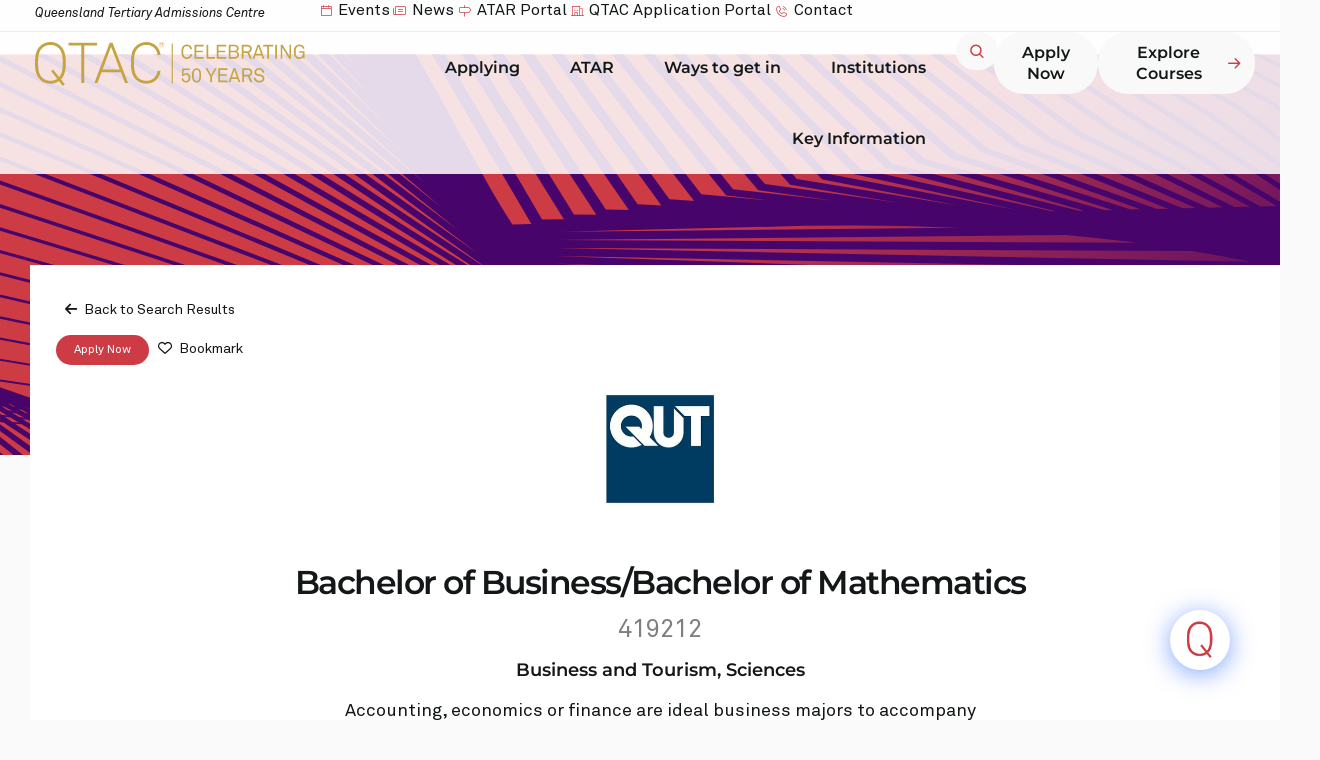

--- FILE ---
content_type: text/html; charset=UTF-8
request_url: https://www.qtac.edu.au/courses/listing/bachelor-of-business-bachelor-of-mathematics-419212/
body_size: 65740
content:
<!doctype html><html lang="en-US"><head><meta charset="UTF-8"><meta name="viewport" content="width=device-width, initial-scale=1"><link rel="profile" href="https://gmpg.org/xfn/11"><meta name='robots' content='index, follow, max-image-preview:large, max-snippet:-1, max-video-preview:-1' /><style>img:is([sizes="auto" i], [sizes^="auto," i]) { contain-intrinsic-size: 3000px 1500px }</style><link media="all" href="https://www.qtac.edu.au/wp-content/cache/autoptimize/css/autoptimize_61866f890684142fb6183197dd9567f2.css" rel="stylesheet"><link media="screen" href="https://www.qtac.edu.au/wp-content/cache/autoptimize/css/autoptimize_db85cb9193988e64b977300718b49a8c.css" rel="stylesheet"><title>Bachelor of Business/Bachelor of Mathematics - 419212 - QTAC</title><link rel="canonical" href="https://www..qtac.edu.au/courses/listing/bachelor-of-business-bachelor-of-mathematics-419212/" /><meta property="og:locale" content="en_US" /><meta property="og:type" content="article" /><meta property="og:title" content="Bachelor of Business/Bachelor of Mathematics - 419212 - QTAC" /><meta property="og:description" content="Accounting, economics or finance are ideal business majors to accompany your mathematics degree, as you will learn how to undertake the sophisticated economic and financial modelling that is integral to business and government decision making. Your mathematics degree will prepare you for a career in finance, investment, information technology, environmental management, health, marketing, logistics, defence, [&hellip;]" /><meta property="og:url" content="https://www.qtac.edu.au/courses/listing/bachelor-of-business-bachelor-of-mathematics-419212/" /><meta property="og:site_name" content="QTAC" /><meta property="article:modified_time" content="2025-11-30T18:21:03+00:00" /><meta property="og:image" content="https://qtac-3ok3ye.s3.ap-southeast-2.amazonaws.com/wp-content/uploads/2024/06/28041534/QTAC_Logo_Red_ChooseFuture.svg" /><meta property="og:image:width" content="806" /><meta property="og:image:height" content="404" /><meta property="og:image:type" content="image/png" /><meta name="twitter:card" content="summary_large_image" /><meta name="twitter:label1" content="Est. reading time" /><meta name="twitter:data1" content="1 minute" /> <script type="application/ld+json" class="yoast-schema-graph">{"@context":"https://schema.org","@graph":[{"@type":"WebPage","@id":"https://www.qtac.edu.au/courses/listing/bachelor-of-business-bachelor-of-mathematics-419212/","url":"https://www.qtac.edu.au/courses/listing/bachelor-of-business-bachelor-of-mathematics-419212/","name":"Bachelor of Business/Bachelor of Mathematics - 419212 - QTAC","isPartOf":{"@id":"https://www.qtac.edu.au/#website"},"datePublished":"2025-11-30T18:21:02+00:00","dateModified":"2025-11-30T18:21:03+00:00","breadcrumb":{"@id":"https://www.qtac.edu.au/courses/listing/bachelor-of-business-bachelor-of-mathematics-419212/#breadcrumb"},"inLanguage":"en-US","potentialAction":[{"@type":"ReadAction","target":["https://www.qtac.edu.au/courses/listing/bachelor-of-business-bachelor-of-mathematics-419212/"]}]},{"@type":"BreadcrumbList","@id":"https://www.qtac.edu.au/courses/listing/bachelor-of-business-bachelor-of-mathematics-419212/#breadcrumb","itemListElement":[{"@type":"ListItem","position":1,"name":"QTAC","item":"https://www.qtac.edu.au/"},{"@type":"ListItem","position":2,"name":"Courses","item":"https://www.qtac.edu.au/courses/"},{"@type":"ListItem","position":3,"name":"Bachelor of Business/Bachelor of Mathematics &#8211; 419212"}]},{"@type":"WebSite","@id":"https://www.qtac.edu.au/#website","url":"https://www.qtac.edu.au/","name":"QTAC","description":"The Queensland Tertiary Admissions Centre","publisher":{"@id":"https://www.qtac.edu.au/#organization"},"potentialAction":[{"@type":"SearchAction","target":{"@type":"EntryPoint","urlTemplate":"https://www.qtac.edu.au/?s={search_term_string}"},"query-input":{"@type":"PropertyValueSpecification","valueRequired":true,"valueName":"search_term_string"}}],"inLanguage":"en-US"},{"@type":"Organization","@id":"https://www.qtac.edu.au/#organization","name":"QTAC","alternateName":"Queensland Tertiary Admissions Centre","url":"https://www.qtac.edu.au/","logo":{"@type":"ImageObject","inLanguage":"en-US","@id":"https://www.qtac.edu.au/#/schema/logo/image/","url":"https://qtac-3ok3ye.s3.ap-southeast-2.amazonaws.com/wp-content/uploads/2025/10/03132938/QTAC_50yrs_gold.svg","contentUrl":"https://qtac-3ok3ye.s3.ap-southeast-2.amazonaws.com/wp-content/uploads/2025/10/03132938/QTAC_50yrs_gold.svg","width":235,"height":38,"caption":"QTAC"},"image":{"@id":"https://www.qtac.edu.au/#/schema/logo/image/"}}]}</script> <link rel='dns-prefetch' href='//code.jquery.com' /><link rel="alternate" type="application/rss+xml" title="QTAC &raquo; Feed" href="https://www.qtac.edu.au/feed/" /><link rel="alternate" type="application/rss+xml" title="QTAC &raquo; Comments Feed" href="https://www.qtac.edu.au/comments/feed/" /><link rel="alternate" type="application/rss+xml" title="QTAC &raquo; Bachelor of Business/Bachelor of Mathematics - 419212 Comments Feed" href="https://www.qtac.edu.au/courses/listing/bachelor-of-business-bachelor-of-mathematics-419212/feed/" /> <script defer src="[data-uri]"></script> <style id='drts-inline-css'>.logo a
{
	max-width: 200px;
}

    talkvia-chatbot
    {
        display: none !important;
    }
.startMonthTitle 
{
	padding-right:10px;
  	display: inline-block;
    margin-left: 20px;
    font-weight: 700;
}

.strikethrough
{
	text-decoration: line-through; 
  	opacity: 0.8;
}

.course-code
{
	color: #7F7F7F;
    font-weight: 400;
    font-size: 25px !important;
}

.centre
{
  display: flex !important;
  justify-content: center;
}

.course-fee p
{
	margin: 0; 
}

.apply-button button
{
	line-height: 1em;
  	border: none;
}

.buttons-right
{
	display: flex;
  	justify-content: end;
  	align-items: center;
  	gap: 20px;
}

/*
.logo *:not(:first-child)
{
	display: none; 
}
*/

.mont
{
	font-family: "Montserrat" !important;
}

.heading
{
  	font-family: "Montserrat";
    font-weight: 600 !important;
    font-size: 33px !important;
    color: var(--e-global-color-text) !important;
}

.body
{
	font-family: "Montserrat" !important;
    font-weight: 400 !important;
    font-size: 18px !important;
    color: var(--e-global-color-text) !important;
}

.subheading 
{
  	font-family: "Montserrat" !important;
    font-weight: 600 !important;
    font-size: 18px !important;
    color: var(--e-global-color-text) !important;
}

.drts-entity-field-label
{
  	font-family: "Montserrat" !important;
    font-weight: 600 !important;
    font-size: 18px !important;
    color: var(--e-global-color-text) !important;
  	padding-bottom: 16px;
}

.pb-0 .drts-entity-field-label
{
	padding-bottom: 0px !important;
}

.drts-entity-field-value, drts-display-element
{
	font-family: "Montserrat" !important;
    font-weight: 400 !important;
    font-size: 18px !important;
    color: var(--e-global-color-text) !important;
}

.mb-5
{
	margin-bottom: 20px;
}

.accordian button
{
	text-wrap: wrap;
}

.accordian button:hover
{
	background: transparent !important;
  	color: var(--e-global-color-8ddbfb9) !important;
}

.accordian button:focus
{
	background: transparent !important;
  	color: var(--e-global-color-text) !important;
}

.drts .drts-bs-card-header
{
	background-color: transparent !important;
  	border-bottom: none;
}

.mr-5
{
  margin-right: 20px;
}
.ml-5
{
  margin-left: 20px;
}
.region
{
	color: #7F7F7F;
  	font-family: "Montserrat";
  	font-size 18px;
    margin-left: auto;
  	font-weight: 600;
}

.labelHolder
{
	border-top: 1px solid #E9E9E9;
	border-bottom: 1px solid #E9E9E9;
  	display: flex;
  	align-items: center;
    padding-top: 10px;
    padding-bottom: 10px;
	margin-bottom: 50px;
  	flex-wrap: wrap;
}

@media only screen and (max-width: 892px)
{  
  
    .tabs .drts-bs-nav
    {
        display: flex;
        flex-direction: column;
        justify-content: center;
        align-items: center;
    }
  
	.labelHolder
	{
    	text-align: center;
        justify-content: center;
        gap: 20px;
  	}
  
  	.region
	{
    	margin-left: 0;
  	}
  
  .mr-5
  {
    margin-right: 10px;
  }
  .ml-5
  {
    margin-left: 10px;
  }
  .pr-5
  {
      padding-right: 10px !important;
  }

  .pl-5
  {
      padding-left: 10px !important;
  }
}

.pa-4
{
	padding: 16px !important;
}

.inline
{
	display: inline-block;
}

.start_month {
    font-size: 14px!important;
    font-weight: 600;
  	font-family: "Montserrat";
    color: #000;
    letter-spacing: -0.3px;
    line-height: 16px;
    top: -2px;
  	display: inline-flex;
    right: 65px;
}
.start_month {
    font-weight: 600;
    text-transform: none;
  	font-family: "Montserrat";
  	font-size: 13px;
  	display: flex;
  	flex-wrap: wrap;
  	row-gap: 10px;
}

.start_month
{
  background-color: #FAFAFA;
  border-radius: 24px;
  border: 1px solid #EDEDED; 
  padding: 9px 13px 6px 13px;
  color: var(--e-global-color-text);
  margin-right: 8px;
}

.QTAC-Badge>span
{
	padding: 10px 13px 8px 13px !important;
    font-family: "Montserrat";
  	font-size 13px;
  	font-weight: 600;
  	color: var(--e-global-color-secondary);
}

.cramped-text
{
	max-width: 650px;
}

.alignedLeft button
{
  text-align: left !important;
} 

.alignedRight button
{
  text-align: right !important;
}

.actionButton:hover button
{
	background-color: transparent !important;
  	color: var(--e-global-color-primary) !important;
}

.actionButton button:focus
{
	background-color: transparent !important;
  	color: #545454 !important;
}

.pt-5
{
	padding-top: 20px !important;
}

.pt-18
{
	padding-top: 72px !important;
}

.pb-5
{
	padding-bottom: 20px !important;
}

.drts-entity>.drts-display-element>.drts-row>.mainView 
{
  padding-right: 20px !important;
}

.pr-5
{
	padding-right: 20px !important;
}

.pl-5
{
	padding-left: 20px !important;
}

.central
{
	text-align: center;
  	display: flex;
  	flex-direction: column;
  	justify-content: center;
  	align-items: center;
}

.logo
{
	display: flex;
  	align-content: center;
  	justify-content: center;
}
  
.tabs
{
	border: 1px solid #E9E9E9 !important;
  	border-radius: 4px;
}

.drts .drts-bs-nav-tabs {
    border-bottom: solid 1px #F5F5F5;
  	justify-content: space-evenly;
}
.drts .drts-bs-nav-link {
    display: block;
    padding: 25px 10px 15px 0px;
}
.drts .drts-bs-nav-tabs .drts-bs-nav-link {
    color: #ACAEAE;
  	font-family: "Montserrat";
  	font-size 14px;
  	font-weight: 600;
}
.drts .drts-bs-nav-tabs .drts-bs-nav-item.drts-bs-show .drts-bs-nav-link, .drts .drts-bs-nav-tabs .drts-bs-nav-link.drts-bs-active {
    color: var(--e-global-color-text);
  	border: none;
  	background: transparent;
}
.drts .drts-bs-nav-tabs .drts-bs-nav-link:hover {
    color: var(--e-global-color-primary);
  	border: none;
}
.drts-display-element.drts-display-element-entity_field_directory_category-2.drts-display-element-inlineable span {
    display: none;
}
.header_course {
    font-weight: 700;
    font-size: 30px;
    letter-spacing: -1.5px;
    color: #1F2020;
    margin-top: -16px;
    line-height: 34px;
}
.drts-display-element[data-name=separator] {
    margin: 1.5em 0 1.5em;
    font-size: 1.2em;
    font-weight: 700;
}
.drts-entity-field-label {
    font-weight: 700;
    margin-right: .2em;
    white-space: nowrap;
    color: #1F2020;
}
.drts img.drts-icon, i.drts-icon {
    height: 100%;
    width: 100%;
    border-radius: 0%;
}
.drts-display-element[data-name=column] {
    overflow: inherit;
}
.drts-display-element-header {
    font-size: 16px;
    margin: 0;
    position: relative;
    font-weight: 700;
    margin-right: .2em;
    white-space: nowrap;
    color: #1F2020;
}
.apply-url_button a {
    border-radius: 0px!important;
    padding: 10px 20px!important;
}
.drts-display-element.drts-display-element-entity_field_field_combineddiplomasdegrees-1 b {
    font-weight: 700;
    margin-right: .2em;
    white-space: nowrap;
    color: #1F2020;
}
.oprank-details strong {
    font-weight: 700;
    margin-right: .2em;
    white-space: nowrap;
    color: #1F2020;
}
.oprank-details .dash {
    color: #fff;
}
.student_profile_table .dash {
    color: #fff;
}
.oprank-details .drts-display-element {
    min-height: 50px;
}
.student_profile_table {
    margin-top: 30px;
}
.student_profile_table .drts-display-element {
    min-height: 50px;
}
.oprank-details .centre {
    text-align: center;
}
.student_profile_table .centre {
    text-align: center;
}
.student_profile_table .strong {
    font-weight: 700;
    margin-right: .2em;
    white-space: nowrap;
    color: #1F2020;
}
.oprank-details .strong {
    font-weight: 700;
    margin-right: .2em;
    white-space: nowrap;
    color: #1F2020;
}
.student_profile_table .sub-detail {
    font-size: 12px;
    position: relative;
    width: 120%;
    left: 15px;
    white-space: inherit;
    padding-bottom: 12px;
    font-weight: 500;
  	line-height: 16px;
}
.box {
    border: none;
    padding: 15px;
    margin: 10px 0px;
    background: #fbfbfb;
    border: 1px solid #e6e6e6!important;
}
.centre_logo {
    margin-top: -15px;
  	margin-bottom: 15px;
}
.drts .drts-bs-btn-danger:hover {
    color: #fff;
    background-color: #575757;
    border-color: #575757;
}
.drts .drts-bs-btn-outline-secondary {
    color: #1f2020;
    border-radius: 0px;
    border: 1px solid rgba(0,0,0,.125);
    padding: 10px 15px;
    margin: 10px 0px!important;
}
.box .drts-entity-field-label i, .box .drts-display-element-header i {
    position: relative;
    left: 245px;
    top: 15px;
    font-size: 26px;
}
.box .drts-entity-field-label, .box .drts-display-element-header {
    margin-left: -37px;
}
.drts .drts-bs-btn-danger {
    color: #fff;
    background-color: #d23039;
    border-color: #d23039;
    width: 100%;
}
.box .drts-entity-field-value {
    width: 80%;
}
.drts-display-element-header {
    white-space: normal!important;
}
.oprank-details .strong {
    white-space: normal!important;
}
.oprank-details .centre p {
    width: 95%!important;
}
.op-info p {
    white-space: nowrap;
    padding-top: 15px!important;
}
.drts-display-element.drts-display-element-text-14.strong.drts-display-element-no-header {
    letter-spacing: -0.5px;
}
strong {
    color: #1f2020;
    font-weight: 500!important;
}
.drts .drts-bs-btn-sm {
    padding: 0.5rem .5rem;
    border-radius: 0rem;
}
.drts-bs-btn-group {
    width: 100%!important;
    border-radius: 0rem;
}
.drts-display-element.drts-display-element-entity_field_field_combinedprogram1-1.combinedp1 p {
    margin-bottom: 0px!important;
}
.drts-display-element.drts-display-element-entity_field_field_fee_notes-1 {
    margin-top: 10px;
}
.header_withdrawn {
  
    font-weight: 700;
    font-size: 30px;
    letter-spacing: -1.5px;
    color: #d23039;
    line-height: 34px;
  	display: none;
}
.withdrawn-date {
    text-decoration: line-through;
}
.drts-display-element.drts-display-element-entity_field_field_campus-1.drts-display-element-inlineable:before {
    content: '';
    background: url(https://qtac-old.local/wp-content/uploads/2022/08/location.png);
    background-size: cover;
    position: absolute;
    width: 13px;
    height: 13px;
    margin-left: -20px;
    margin-top: 8px;
}
.drts-display-element.drts-display-element-entity_field_field_campus-1.drts-display-element-inlineable {
    padding-left: 20px;
}
.drts-search-form-field .drts-form-type-textfield input[type=text], .drts-search-form-field .select2-container .select2-selection--single {
    box-shadow: none!important;
    border-left: 1px solid #e6e6e6 !important;
  	border-top: 1px solid #e6e6e6 !important;
  	border-bottom: 1px solid #e6e6e6 !important;
 	border-right: none!important
}</style><link rel='stylesheet' id='drts-custom-var-css' href='https://www.qtac.edu.au/wp-content/cache/autoptimize/css/autoptimize_single_e9119a1b28a12f4fcfb46f024df530c6.css' media='all' /><style id='wp-emoji-styles-inline-css'>img.wp-smiley, img.emoji {
		display: inline !important;
		border: none !important;
		box-shadow: none !important;
		height: 1em !important;
		width: 1em !important;
		margin: 0 0.07em !important;
		vertical-align: -0.1em !important;
		background: none !important;
		padding: 0 !important;
	}</style><style id='safe-svg-svg-icon-style-inline-css'>.safe-svg-cover{text-align:center}.safe-svg-cover .safe-svg-inside{display:inline-block;max-width:100%}.safe-svg-cover svg{fill:currentColor;height:100%;max-height:100%;max-width:100%;width:100%}</style><style id='global-styles-inline-css'>:root{--wp--preset--aspect-ratio--square: 1;--wp--preset--aspect-ratio--4-3: 4/3;--wp--preset--aspect-ratio--3-4: 3/4;--wp--preset--aspect-ratio--3-2: 3/2;--wp--preset--aspect-ratio--2-3: 2/3;--wp--preset--aspect-ratio--16-9: 16/9;--wp--preset--aspect-ratio--9-16: 9/16;--wp--preset--color--black: #000000;--wp--preset--color--cyan-bluish-gray: #abb8c3;--wp--preset--color--white: #ffffff;--wp--preset--color--pale-pink: #f78da7;--wp--preset--color--vivid-red: #cf2e2e;--wp--preset--color--luminous-vivid-orange: #ff6900;--wp--preset--color--luminous-vivid-amber: #fcb900;--wp--preset--color--light-green-cyan: #7bdcb5;--wp--preset--color--vivid-green-cyan: #00d084;--wp--preset--color--pale-cyan-blue: #8ed1fc;--wp--preset--color--vivid-cyan-blue: #0693e3;--wp--preset--color--vivid-purple: #9b51e0;--wp--preset--gradient--vivid-cyan-blue-to-vivid-purple: linear-gradient(135deg,rgba(6,147,227,1) 0%,rgb(155,81,224) 100%);--wp--preset--gradient--light-green-cyan-to-vivid-green-cyan: linear-gradient(135deg,rgb(122,220,180) 0%,rgb(0,208,130) 100%);--wp--preset--gradient--luminous-vivid-amber-to-luminous-vivid-orange: linear-gradient(135deg,rgba(252,185,0,1) 0%,rgba(255,105,0,1) 100%);--wp--preset--gradient--luminous-vivid-orange-to-vivid-red: linear-gradient(135deg,rgba(255,105,0,1) 0%,rgb(207,46,46) 100%);--wp--preset--gradient--very-light-gray-to-cyan-bluish-gray: linear-gradient(135deg,rgb(238,238,238) 0%,rgb(169,184,195) 100%);--wp--preset--gradient--cool-to-warm-spectrum: linear-gradient(135deg,rgb(74,234,220) 0%,rgb(151,120,209) 20%,rgb(207,42,186) 40%,rgb(238,44,130) 60%,rgb(251,105,98) 80%,rgb(254,248,76) 100%);--wp--preset--gradient--blush-light-purple: linear-gradient(135deg,rgb(255,206,236) 0%,rgb(152,150,240) 100%);--wp--preset--gradient--blush-bordeaux: linear-gradient(135deg,rgb(254,205,165) 0%,rgb(254,45,45) 50%,rgb(107,0,62) 100%);--wp--preset--gradient--luminous-dusk: linear-gradient(135deg,rgb(255,203,112) 0%,rgb(199,81,192) 50%,rgb(65,88,208) 100%);--wp--preset--gradient--pale-ocean: linear-gradient(135deg,rgb(255,245,203) 0%,rgb(182,227,212) 50%,rgb(51,167,181) 100%);--wp--preset--gradient--electric-grass: linear-gradient(135deg,rgb(202,248,128) 0%,rgb(113,206,126) 100%);--wp--preset--gradient--midnight: linear-gradient(135deg,rgb(2,3,129) 0%,rgb(40,116,252) 100%);--wp--preset--font-size--small: 13px;--wp--preset--font-size--medium: 20px;--wp--preset--font-size--large: 36px;--wp--preset--font-size--x-large: 42px;--wp--preset--spacing--20: 0.44rem;--wp--preset--spacing--30: 0.67rem;--wp--preset--spacing--40: 1rem;--wp--preset--spacing--50: 1.5rem;--wp--preset--spacing--60: 2.25rem;--wp--preset--spacing--70: 3.38rem;--wp--preset--spacing--80: 5.06rem;--wp--preset--shadow--natural: 6px 6px 9px rgba(0, 0, 0, 0.2);--wp--preset--shadow--deep: 12px 12px 50px rgba(0, 0, 0, 0.4);--wp--preset--shadow--sharp: 6px 6px 0px rgba(0, 0, 0, 0.2);--wp--preset--shadow--outlined: 6px 6px 0px -3px rgba(255, 255, 255, 1), 6px 6px rgba(0, 0, 0, 1);--wp--preset--shadow--crisp: 6px 6px 0px rgba(0, 0, 0, 1);}:root { --wp--style--global--content-size: 800px;--wp--style--global--wide-size: 1200px; }:where(body) { margin: 0; }.wp-site-blocks > .alignleft { float: left; margin-right: 2em; }.wp-site-blocks > .alignright { float: right; margin-left: 2em; }.wp-site-blocks > .aligncenter { justify-content: center; margin-left: auto; margin-right: auto; }:where(.wp-site-blocks) > * { margin-block-start: 24px; margin-block-end: 0; }:where(.wp-site-blocks) > :first-child { margin-block-start: 0; }:where(.wp-site-blocks) > :last-child { margin-block-end: 0; }:root { --wp--style--block-gap: 24px; }:root :where(.is-layout-flow) > :first-child{margin-block-start: 0;}:root :where(.is-layout-flow) > :last-child{margin-block-end: 0;}:root :where(.is-layout-flow) > *{margin-block-start: 24px;margin-block-end: 0;}:root :where(.is-layout-constrained) > :first-child{margin-block-start: 0;}:root :where(.is-layout-constrained) > :last-child{margin-block-end: 0;}:root :where(.is-layout-constrained) > *{margin-block-start: 24px;margin-block-end: 0;}:root :where(.is-layout-flex){gap: 24px;}:root :where(.is-layout-grid){gap: 24px;}.is-layout-flow > .alignleft{float: left;margin-inline-start: 0;margin-inline-end: 2em;}.is-layout-flow > .alignright{float: right;margin-inline-start: 2em;margin-inline-end: 0;}.is-layout-flow > .aligncenter{margin-left: auto !important;margin-right: auto !important;}.is-layout-constrained > .alignleft{float: left;margin-inline-start: 0;margin-inline-end: 2em;}.is-layout-constrained > .alignright{float: right;margin-inline-start: 2em;margin-inline-end: 0;}.is-layout-constrained > .aligncenter{margin-left: auto !important;margin-right: auto !important;}.is-layout-constrained > :where(:not(.alignleft):not(.alignright):not(.alignfull)){max-width: var(--wp--style--global--content-size);margin-left: auto !important;margin-right: auto !important;}.is-layout-constrained > .alignwide{max-width: var(--wp--style--global--wide-size);}body .is-layout-flex{display: flex;}.is-layout-flex{flex-wrap: wrap;align-items: center;}.is-layout-flex > :is(*, div){margin: 0;}body .is-layout-grid{display: grid;}.is-layout-grid > :is(*, div){margin: 0;}body{padding-top: 0px;padding-right: 0px;padding-bottom: 0px;padding-left: 0px;}a:where(:not(.wp-element-button)){text-decoration: underline;}:root :where(.wp-element-button, .wp-block-button__link){background-color: #32373c;border-width: 0;color: #fff;font-family: inherit;font-size: inherit;line-height: inherit;padding: calc(0.667em + 2px) calc(1.333em + 2px);text-decoration: none;}.has-black-color{color: var(--wp--preset--color--black) !important;}.has-cyan-bluish-gray-color{color: var(--wp--preset--color--cyan-bluish-gray) !important;}.has-white-color{color: var(--wp--preset--color--white) !important;}.has-pale-pink-color{color: var(--wp--preset--color--pale-pink) !important;}.has-vivid-red-color{color: var(--wp--preset--color--vivid-red) !important;}.has-luminous-vivid-orange-color{color: var(--wp--preset--color--luminous-vivid-orange) !important;}.has-luminous-vivid-amber-color{color: var(--wp--preset--color--luminous-vivid-amber) !important;}.has-light-green-cyan-color{color: var(--wp--preset--color--light-green-cyan) !important;}.has-vivid-green-cyan-color{color: var(--wp--preset--color--vivid-green-cyan) !important;}.has-pale-cyan-blue-color{color: var(--wp--preset--color--pale-cyan-blue) !important;}.has-vivid-cyan-blue-color{color: var(--wp--preset--color--vivid-cyan-blue) !important;}.has-vivid-purple-color{color: var(--wp--preset--color--vivid-purple) !important;}.has-black-background-color{background-color: var(--wp--preset--color--black) !important;}.has-cyan-bluish-gray-background-color{background-color: var(--wp--preset--color--cyan-bluish-gray) !important;}.has-white-background-color{background-color: var(--wp--preset--color--white) !important;}.has-pale-pink-background-color{background-color: var(--wp--preset--color--pale-pink) !important;}.has-vivid-red-background-color{background-color: var(--wp--preset--color--vivid-red) !important;}.has-luminous-vivid-orange-background-color{background-color: var(--wp--preset--color--luminous-vivid-orange) !important;}.has-luminous-vivid-amber-background-color{background-color: var(--wp--preset--color--luminous-vivid-amber) !important;}.has-light-green-cyan-background-color{background-color: var(--wp--preset--color--light-green-cyan) !important;}.has-vivid-green-cyan-background-color{background-color: var(--wp--preset--color--vivid-green-cyan) !important;}.has-pale-cyan-blue-background-color{background-color: var(--wp--preset--color--pale-cyan-blue) !important;}.has-vivid-cyan-blue-background-color{background-color: var(--wp--preset--color--vivid-cyan-blue) !important;}.has-vivid-purple-background-color{background-color: var(--wp--preset--color--vivid-purple) !important;}.has-black-border-color{border-color: var(--wp--preset--color--black) !important;}.has-cyan-bluish-gray-border-color{border-color: var(--wp--preset--color--cyan-bluish-gray) !important;}.has-white-border-color{border-color: var(--wp--preset--color--white) !important;}.has-pale-pink-border-color{border-color: var(--wp--preset--color--pale-pink) !important;}.has-vivid-red-border-color{border-color: var(--wp--preset--color--vivid-red) !important;}.has-luminous-vivid-orange-border-color{border-color: var(--wp--preset--color--luminous-vivid-orange) !important;}.has-luminous-vivid-amber-border-color{border-color: var(--wp--preset--color--luminous-vivid-amber) !important;}.has-light-green-cyan-border-color{border-color: var(--wp--preset--color--light-green-cyan) !important;}.has-vivid-green-cyan-border-color{border-color: var(--wp--preset--color--vivid-green-cyan) !important;}.has-pale-cyan-blue-border-color{border-color: var(--wp--preset--color--pale-cyan-blue) !important;}.has-vivid-cyan-blue-border-color{border-color: var(--wp--preset--color--vivid-cyan-blue) !important;}.has-vivid-purple-border-color{border-color: var(--wp--preset--color--vivid-purple) !important;}.has-vivid-cyan-blue-to-vivid-purple-gradient-background{background: var(--wp--preset--gradient--vivid-cyan-blue-to-vivid-purple) !important;}.has-light-green-cyan-to-vivid-green-cyan-gradient-background{background: var(--wp--preset--gradient--light-green-cyan-to-vivid-green-cyan) !important;}.has-luminous-vivid-amber-to-luminous-vivid-orange-gradient-background{background: var(--wp--preset--gradient--luminous-vivid-amber-to-luminous-vivid-orange) !important;}.has-luminous-vivid-orange-to-vivid-red-gradient-background{background: var(--wp--preset--gradient--luminous-vivid-orange-to-vivid-red) !important;}.has-very-light-gray-to-cyan-bluish-gray-gradient-background{background: var(--wp--preset--gradient--very-light-gray-to-cyan-bluish-gray) !important;}.has-cool-to-warm-spectrum-gradient-background{background: var(--wp--preset--gradient--cool-to-warm-spectrum) !important;}.has-blush-light-purple-gradient-background{background: var(--wp--preset--gradient--blush-light-purple) !important;}.has-blush-bordeaux-gradient-background{background: var(--wp--preset--gradient--blush-bordeaux) !important;}.has-luminous-dusk-gradient-background{background: var(--wp--preset--gradient--luminous-dusk) !important;}.has-pale-ocean-gradient-background{background: var(--wp--preset--gradient--pale-ocean) !important;}.has-electric-grass-gradient-background{background: var(--wp--preset--gradient--electric-grass) !important;}.has-midnight-gradient-background{background: var(--wp--preset--gradient--midnight) !important;}.has-small-font-size{font-size: var(--wp--preset--font-size--small) !important;}.has-medium-font-size{font-size: var(--wp--preset--font-size--medium) !important;}.has-large-font-size{font-size: var(--wp--preset--font-size--large) !important;}.has-x-large-font-size{font-size: var(--wp--preset--font-size--x-large) !important;}
:root :where(.wp-block-pullquote){font-size: 1.5em;line-height: 1.6;}</style><style id='elementor-frontend-inline-css'>.elementor-kit-6{--e-global-color-primary:#CD3B44;--e-global-color-secondary:#FFFFFF;--e-global-color-text:#131718;--e-global-color-accent:#424F50;--e-global-color-8ddbfb9:#47056B;--e-global-color-7f5a597:#95A9A9;--e-global-color-76ec895:#D1DBDB;--e-global-color-757edef:#E6EDEB;--e-global-color-26aa5c4:#CD3B44;--e-global-color-2aba34f:#EE8A7B;--e-global-color-d5908c7:#F3AEA0;--e-global-color-108574e:#A12339;--e-global-color-857b128:#00AEC7;--e-global-color-b10c9e4:#00558C;--e-global-color-5ef108d:#47056B;--e-global-color-105a31f:#7A9A01;--e-global-color-577cc83:#428D76;--e-global-color-ca39971:#EA7600;--e-global-color-7c411e2:#A12339;--e-global-color-aacb192:#3B4374;--e-global-color-808f06a:#674976;--e-global-color-ab50044:#58394D;--e-global-color-3c5b957:#7C3653;--e-global-color-7ea871c:#FAFAFA;--e-global-typography-primary-font-family:"Montserrat";--e-global-typography-primary-font-size:20px;--e-global-typography-primary-font-weight:400;--e-global-typography-primary-line-height:1.35em;--e-global-typography-secondary-font-family:"Montserrat";--e-global-typography-secondary-font-size:18px;--e-global-typography-secondary-font-weight:400;--e-global-typography-secondary-line-height:1.35em;--e-global-typography-text-font-family:"Montserrat";--e-global-typography-text-font-size:16px;--e-global-typography-text-font-weight:400;--e-global-typography-text-line-height:1.35em;--e-global-typography-accent-font-family:"Montserrat";--e-global-typography-accent-font-size:12px;--e-global-typography-accent-font-weight:400;--e-global-typography-accent-line-height:1.35em;--e-global-typography-145db95-font-family:"Montserrat";--e-global-typography-145db95-font-size:20px;--e-global-typography-145db95-font-weight:300;--e-global-typography-145db95-line-height:1.35em;--e-global-typography-33e62b6-font-family:"Montserrat";--e-global-typography-33e62b6-font-size:20px;--e-global-typography-33e62b6-font-weight:700;--e-global-typography-33e62b6-line-height:1.35em;--e-global-typography-df1f6df-font-family:"Montserrat";--e-global-typography-df1f6df-font-size:20px;--e-global-typography-df1f6df-font-weight:700;--e-global-typography-df1f6df-text-decoration:underline;--e-global-typography-df1f6df-line-height:1.35em;--e-global-typography-bc4b18a-font-family:"Montserrat";--e-global-typography-bc4b18a-font-size:18px;--e-global-typography-bc4b18a-font-weight:300;--e-global-typography-bc4b18a-line-height:1.35em;--e-global-typography-10fa56e-font-family:"Montserrat";--e-global-typography-10fa56e-font-size:18px;--e-global-typography-10fa56e-font-weight:700;--e-global-typography-10fa56e-line-height:1.35em;--e-global-typography-ba60ae2-font-family:"Montserrat";--e-global-typography-ba60ae2-font-size:18px;--e-global-typography-ba60ae2-font-weight:700;--e-global-typography-ba60ae2-text-decoration:underline;--e-global-typography-ba60ae2-line-height:1.35em;--e-global-typography-b85af62-font-family:"Montserrat";--e-global-typography-b85af62-font-size:16px;--e-global-typography-b85af62-font-weight:300;--e-global-typography-b85af62-line-height:1.35em;--e-global-typography-431da48-font-family:"Montserrat";--e-global-typography-431da48-font-size:16px;--e-global-typography-431da48-font-weight:700;--e-global-typography-431da48-line-height:1.35em;--e-global-typography-b02a789-font-family:"Montserrat";--e-global-typography-b02a789-font-size:16px;--e-global-typography-b02a789-font-weight:700;--e-global-typography-b02a789-text-decoration:underline;--e-global-typography-b02a789-line-height:1.35em;--e-global-typography-dfd6685-font-family:"Montserrat";--e-global-typography-dfd6685-font-size:13px;--e-global-typography-dfd6685-font-weight:300;--e-global-typography-dfd6685-line-height:1.35em;--e-global-typography-8a9ff1c-font-family:"Montserrat";--e-global-typography-8a9ff1c-font-size:12px;--e-global-typography-8a9ff1c-font-weight:700;--e-global-typography-8a9ff1c-line-height:1.35em;--e-global-typography-f74bd34-font-family:"Montserrat";--e-global-typography-f74bd34-font-size:12px;--e-global-typography-f74bd34-font-weight:700;--e-global-typography-f74bd34-text-decoration:underline;--e-global-typography-f74bd34-line-height:1.35em;--e-global-typography-084e06e-font-family:"Montserrat";--e-global-typography-084e06e-font-size:56px;--e-global-typography-084e06e-font-weight:700;--e-global-typography-084e06e-line-height:1.2em;--e-global-typography-092b1be-font-family:"Montserrat";--e-global-typography-092b1be-font-size:48px;--e-global-typography-092b1be-font-weight:700;--e-global-typography-092b1be-line-height:1.2em;--e-global-typography-291f785-font-family:"Montserrat";--e-global-typography-291f785-font-size:40px;--e-global-typography-291f785-font-weight:700;--e-global-typography-291f785-line-height:1.2em;--e-global-typography-fbdda3b-font-family:"Montserrat";--e-global-typography-fbdda3b-font-size:32px;--e-global-typography-fbdda3b-font-weight:700;--e-global-typography-fbdda3b-line-height:1.3em;--e-global-typography-5afe1d1-font-family:"Montserrat";--e-global-typography-5afe1d1-font-size:24px;--e-global-typography-5afe1d1-font-weight:700;--e-global-typography-5afe1d1-line-height:1.4em;--e-global-typography-a5e25a0-font-family:"Montserrat";--e-global-typography-a5e25a0-font-size:20px;--e-global-typography-a5e25a0-font-weight:700;--e-global-typography-a5e25a0-line-height:1.4em;--e-global-typography-abb811d-font-family:"Akkurat";--e-global-typography-abb811d-font-size:12.48px;--e-global-typography-abb811d-font-weight:700;--e-global-typography-abb811d-text-transform:uppercase;--e-global-typography-abb811d-line-height:1.4em;--e-global-typography-a81383f-font-family:"Montserrat";--e-global-typography-a81383f-font-size:22px;--e-global-typography-a81383f-font-weight:300;--e-global-typography-a81383f-line-height:30px;color:var( --e-global-color-text );font-family:var( --e-global-typography-text-font-family ), Sans-serifa;font-size:var( --e-global-typography-text-font-size );font-weight:var( --e-global-typography-text-font-weight );line-height:var( --e-global-typography-text-line-height );}.elementor-kit-6 button,.elementor-kit-6 input[type="button"],.elementor-kit-6 input[type="submit"],.elementor-kit-6 .elementor-button{background-color:var( --e-global-color-primary );font-family:"Montserrat", Sans-serifa;font-size:12px;font-weight:400;line-height:1em;color:var( --e-global-color-secondary );border-radius:56px 56px 56px 56px;padding:9.02px 18.03px 9.02px 18.03px;}.elementor-kit-6 button:hover,.elementor-kit-6 button:focus,.elementor-kit-6 input[type="button"]:hover,.elementor-kit-6 input[type="button"]:focus,.elementor-kit-6 input[type="submit"]:hover,.elementor-kit-6 input[type="submit"]:focus,.elementor-kit-6 .elementor-button:hover,.elementor-kit-6 .elementor-button:focus{background-color:var( --e-global-color-text );color:var( --e-global-color-secondary );}.elementor-kit-6 e-page-transition{background-color:#FFBC7D;}.elementor-kit-6 a{color:var( --e-global-color-primary );font-family:var( --e-global-typography-text-font-family ), Sans-serifa;font-size:var( --e-global-typography-text-font-size );font-weight:var( --e-global-typography-text-font-weight );line-height:var( --e-global-typography-text-line-height );}.elementor-kit-6 a:hover{color:var( --e-global-color-text );}.elementor-kit-6 h1{color:var( --e-global-color-text );font-family:var( --e-global-typography-084e06e-font-family ), Sans-serifa;font-size:var( --e-global-typography-084e06e-font-size );font-weight:var( --e-global-typography-084e06e-font-weight );line-height:var( --e-global-typography-084e06e-line-height );}.elementor-kit-6 h2{color:var( --e-global-color-text );font-family:var( --e-global-typography-092b1be-font-family ), Sans-serifa;font-size:var( --e-global-typography-092b1be-font-size );font-weight:var( --e-global-typography-092b1be-font-weight );line-height:var( --e-global-typography-092b1be-line-height );}.elementor-kit-6 h3{color:var( --e-global-color-text );font-family:var( --e-global-typography-291f785-font-family ), Sans-serifa;font-size:var( --e-global-typography-291f785-font-size );font-weight:var( --e-global-typography-291f785-font-weight );line-height:var( --e-global-typography-291f785-line-height );}.elementor-kit-6 h4{color:var( --e-global-color-text );font-family:var( --e-global-typography-fbdda3b-font-family ), Sans-serifa;font-size:var( --e-global-typography-fbdda3b-font-size );font-weight:var( --e-global-typography-fbdda3b-font-weight );line-height:var( --e-global-typography-fbdda3b-line-height );}.elementor-kit-6 h5{color:var( --e-global-color-text );font-family:var( --e-global-typography-5afe1d1-font-family ), Sans-serifa;font-size:var( --e-global-typography-5afe1d1-font-size );font-weight:var( --e-global-typography-5afe1d1-font-weight );line-height:var( --e-global-typography-5afe1d1-line-height );}.elementor-kit-6 h6{color:var( --e-global-color-text );font-family:var( --e-global-typography-a5e25a0-font-family ), Sans-serifa;font-size:var( --e-global-typography-a5e25a0-font-size );font-weight:var( --e-global-typography-a5e25a0-font-weight );line-height:var( --e-global-typography-a5e25a0-line-height );}.elementor-section.elementor-section-boxed > .elementor-container{max-width:1378px;}.e-con{--container-max-width:1378px;}.elementor-widget:not(:last-child){margin-block-end:20px;}.elementor-element{--widgets-spacing:20px 20px;--widgets-spacing-row:20px;--widgets-spacing-column:20px;}{}h1.entry-title{display:var(--page-title-display);}.site-header .site-branding{flex-direction:column;align-items:stretch;}.site-header{padding-inline-end:0px;padding-inline-start:0px;}.site-footer .site-branding{flex-direction:column;align-items:stretch;}@media(max-width:1024px){.elementor-kit-6{font-size:var( --e-global-typography-text-font-size );line-height:var( --e-global-typography-text-line-height );}.elementor-kit-6 a{font-size:var( --e-global-typography-text-font-size );line-height:var( --e-global-typography-text-line-height );}.elementor-kit-6 h1{font-size:var( --e-global-typography-084e06e-font-size );line-height:var( --e-global-typography-084e06e-line-height );}.elementor-kit-6 h2{font-size:var( --e-global-typography-092b1be-font-size );line-height:var( --e-global-typography-092b1be-line-height );}.elementor-kit-6 h3{font-size:var( --e-global-typography-291f785-font-size );line-height:var( --e-global-typography-291f785-line-height );}.elementor-kit-6 h4{font-size:var( --e-global-typography-fbdda3b-font-size );line-height:var( --e-global-typography-fbdda3b-line-height );}.elementor-kit-6 h5{font-size:var( --e-global-typography-5afe1d1-font-size );line-height:var( --e-global-typography-5afe1d1-line-height );}.elementor-kit-6 h6{font-size:var( --e-global-typography-a5e25a0-font-size );line-height:var( --e-global-typography-a5e25a0-line-height );}.elementor-section.elementor-section-boxed > .elementor-container{max-width:1024px;}.e-con{--container-max-width:1024px;}}@media(max-width:767px){.elementor-kit-6{font-size:var( --e-global-typography-text-font-size );line-height:var( --e-global-typography-text-line-height );}.elementor-kit-6 a{font-size:var( --e-global-typography-text-font-size );line-height:var( --e-global-typography-text-line-height );}.elementor-kit-6 h1{font-size:var( --e-global-typography-084e06e-font-size );line-height:var( --e-global-typography-084e06e-line-height );}.elementor-kit-6 h2{font-size:var( --e-global-typography-092b1be-font-size );line-height:var( --e-global-typography-092b1be-line-height );}.elementor-kit-6 h3{font-size:var( --e-global-typography-291f785-font-size );line-height:var( --e-global-typography-291f785-line-height );}.elementor-kit-6 h4{font-size:var( --e-global-typography-fbdda3b-font-size );line-height:var( --e-global-typography-fbdda3b-line-height );}.elementor-kit-6 h5{font-size:var( --e-global-typography-5afe1d1-font-size );line-height:var( --e-global-typography-5afe1d1-line-height );}.elementor-kit-6 h6{font-size:var( --e-global-typography-a5e25a0-font-size );line-height:var( --e-global-typography-a5e25a0-line-height );}.elementor-section.elementor-section-boxed > .elementor-container{max-width:767px;}.e-con{--container-max-width:767px;}}/* Start Custom Fonts CSS */@font-face {
	font-family: 'Montserrat';
	font-style: normal;
	font-weight: normal;
	font-display: auto;
	src: url('/wp-content/uploads/2024/06/AkkuratStd-Regular.ttf') format('truetype');
}
@font-face {
	font-family: 'Montserrat';
	font-style: normal;
	font-weight: 900;
	font-display: auto;
	src: url('/wp-content/uploads/2024/07/Montserrat-Black.ttf') format('truetype');
}
@font-face {
	font-family: 'Montserrat';
	font-style: italic;
	font-weight: 900;
	font-display: auto;
	src: url('/wp-content/uploads/2024/07/Montserrat-BlackItalic.ttf') format('truetype');
}
@font-face {
	font-family: 'Montserrat';
	font-style: normal;
	font-weight: 700;
	font-display: auto;
	src: url('/wp-content/uploads/2024/07/Montserrat-Bold.ttf') format('truetype');
}
@font-face {
	font-family: 'Montserrat';
	font-style: italic;
	font-weight: 700;
	font-display: auto;
	src: url('/wp-content/uploads/2024/07/Montserrat-BoldItalic.ttf') format('truetype');
}
@font-face {
	font-family: 'Montserrat';
	font-style: normal;
	font-weight: 800;
	font-display: auto;
	src: url('/wp-content/uploads/2024/07/Montserrat-ExtraBold.ttf') format('truetype');
}
@font-face {
	font-family: 'Montserrat';
	font-style: italic;
	font-weight: 800;
	font-display: auto;
	src: url('/wp-content/uploads/2024/07/Montserrat-ExtraBoldItalic.ttf') format('truetype');
}
@font-face {
	font-family: 'Montserrat';
	font-style: normal;
	font-weight: 200;
	font-display: auto;
	src: url('/wp-content/uploads/2024/07/Montserrat-ExtraLight.ttf') format('truetype');
}
@font-face {
	font-family: 'Montserrat';
	font-style: italic;
	font-weight: 200;
	font-display: auto;
	src: url('/wp-content/uploads/2024/07/Montserrat-ExtraLightItalic.ttf') format('truetype');
}
@font-face {
	font-family: 'Montserrat';
	font-style: italic;
	font-weight: normal;
	font-display: auto;
	src: url('/wp-content/uploads/2024/07/Montserrat-Italic.ttf') format('truetype');
}
@font-face {
	font-family: 'Montserrat';
	font-style: normal;
	font-weight: 300;
	font-display: auto;
	src: url('/wp-content/uploads/2024/07/Montserrat-Light.ttf') format('truetype');
}
@font-face {
	font-family: 'Montserrat';
	font-style: italic;
	font-weight: 300;
	font-display: auto;
	src: url('/wp-content/uploads/2024/07/Montserrat-LightItalic.ttf') format('truetype');
}
@font-face {
	font-family: 'Montserrat';
	font-style: normal;
	font-weight: 500;
	font-display: auto;
	src: url('/wp-content/uploads/2024/07/Montserrat-Medium.ttf') format('truetype');
}
@font-face {
	font-family: 'Montserrat';
	font-style: italic;
	font-weight: 500;
	font-display: auto;
	src: url('/wp-content/uploads/2024/07/Montserrat-MediumItalic.ttf') format('truetype');
}
@font-face {
	font-family: 'Montserrat';
	font-style: normal;
	font-weight: 600;
	font-display: auto;
	src: url('/wp-content/uploads/2024/07/Montserrat-SemiBold.ttf') format('truetype');
}
@font-face {
	font-family: 'Montserrat';
	font-style: italic;
	font-weight: 600;
	font-display: auto;
	src: url('/wp-content/uploads/2024/07/Montserrat-SemiBoldItalic.ttf') format('truetype');
}
@font-face {
	font-family: 'Montserrat';
	font-style: normal;
	font-weight: 100;
	font-display: auto;
	src: url('/wp-content/uploads/2024/07/Montserrat-Thin.ttf') format('truetype');
}
@font-face {
	font-family: 'Montserrat';
	font-style: italic;
	font-weight: 100;
	font-display: auto;
	src: url('/wp-content/uploads/2024/07/Montserrat-ThinItalic.ttf') format('truetype');
}
/* End Custom Fonts CSS */
/* Start Custom Fonts CSS */@font-face {
	font-family: 'Akkurat';
	font-style: normal;
	font-weight: normal;
	font-display: auto;
	src: url('/wp-content/uploads/2024/06/AkkuratStd-Regular.ttf') format('truetype');
}
@font-face {
	font-family: 'Akkurat';
	font-style: italic;
	font-weight: normal;
	font-display: auto;
	src: url('/wp-content/uploads/2024/06/AkkuratStd-Italic.ttf') format('truetype');
}
@font-face {
	font-family: 'Akkurat';
	font-style: normal;
	font-weight: bold;
	font-display: auto;
	src: url('/wp-content/uploads/2024/06/AkkuratStd-Bold.ttf') format('truetype');
}
/* End Custom Fonts CSS */
.elementor-61 .elementor-element.elementor-element-4296b7d{--display:flex;--flex-direction:row;--container-widget-width:calc( ( 1 - var( --container-widget-flex-grow ) ) * 100% );--container-widget-height:100%;--container-widget-flex-grow:1;--container-widget-align-self:stretch;--flex-wrap-mobile:wrap;--align-items:center;border-style:solid;--border-style:solid;border-width:0px 0px 1px 0px;--border-top-width:0px;--border-right-width:0px;--border-bottom-width:1px;--border-left-width:0px;border-color:#13171812;--border-color:#13171812;--margin-top:0px;--margin-bottom:0px;--margin-left:0px;--margin-right:0px;--padding-top:0px;--padding-bottom:0px;--padding-left:25px;--padding-right:25px;--z-index:100000;}.elementor-61 .elementor-element.elementor-element-4296b7d:not(.elementor-motion-effects-element-type-background), .elementor-61 .elementor-element.elementor-element-4296b7d > .elementor-motion-effects-container > .elementor-motion-effects-layer{background-color:#FFFFFFD9;}.elementor-61 .elementor-element.elementor-element-2e75e0f{--display:flex;--justify-content:center;--align-items:flex-start;--container-widget-width:calc( ( 1 - var( --container-widget-flex-grow ) ) * 100% );--margin-top:0px;--margin-bottom:0px;--margin-left:0px;--margin-right:0px;--padding-top:0px;--padding-bottom:0px;--padding-left:10px;--padding-right:10px;}.elementor-61 .elementor-element.elementor-element-2e75e0f.e-con{--flex-grow:0;--flex-shrink:0;}.elementor-61 .elementor-element.elementor-element-b1a6ded > .elementor-widget-container{margin:5px 0px -5px 0px;}.elementor-61 .elementor-element.elementor-element-b1a6ded.elementor-element{--align-self:flex-start;}.elementor-61 .elementor-element.elementor-element-b1a6ded{text-align:left;font-family:"Akkurat", Sans-serifa;font-size:13px;font-weight:300;font-style:italic;line-height:1.35em;}.elementor-61 .elementor-element.elementor-element-b9ddaf9{--display:flex;--flex-direction:row;--container-widget-width:calc( ( 1 - var( --container-widget-flex-grow ) ) * 100% );--container-widget-height:100%;--container-widget-flex-grow:1;--container-widget-align-self:stretch;--flex-wrap-mobile:wrap;--align-items:center;--margin-top:0px;--margin-bottom:0px;--margin-left:0px;--margin-right:0px;--padding-top:0px;--padding-bottom:0px;--padding-left:0px;--padding-right:0px;}.elementor-61 .elementor-element.elementor-element-8c1238d{--display:flex;--flex-direction:row;--container-widget-width:calc( ( 1 - var( --container-widget-flex-grow ) ) * 100% );--container-widget-height:100%;--container-widget-flex-grow:1;--container-widget-align-self:stretch;--flex-wrap-mobile:wrap;--justify-content:flex-end;--align-items:center;--margin-top:0px;--margin-bottom:0px;--margin-left:0px;--margin-right:0px;--padding-top:0px;--padding-bottom:0px;--padding-left:0px;--padding-right:0px;}.elementor-61 .elementor-element.elementor-element-7350d8f .elementor-icon-list-icon i{color:var( --e-global-color-primary );transition:color 0.3s;}.elementor-61 .elementor-element.elementor-element-7350d8f .elementor-icon-list-icon svg{fill:var( --e-global-color-primary );transition:fill 0.3s;}.elementor-61 .elementor-element.elementor-element-7350d8f{--e-icon-list-icon-size:14px;--icon-vertical-offset:0px;}.elementor-61 .elementor-element.elementor-element-7350d8f .elementor-icon-list-item > .elementor-icon-list-text, .elementor-61 .elementor-element.elementor-element-7350d8f .elementor-icon-list-item > a{font-family:"Montserrat", Sans-serifa;font-size:14px;font-weight:400;line-height:1.35em;}.elementor-61 .elementor-element.elementor-element-7350d8f .elementor-icon-list-text{color:var( --e-global-color-text );transition:color 0.3s;}.elementor-61 .elementor-element.elementor-element-5a44b6c{--display:flex;--flex-direction:row;--container-widget-width:calc( ( 1 - var( --container-widget-flex-grow ) ) * 100% );--container-widget-height:100%;--container-widget-flex-grow:1;--container-widget-align-self:stretch;--flex-wrap-mobile:wrap;--align-items:center;border-style:none;--border-style:none;--margin-top:0px;--margin-bottom:0px;--margin-left:0px;--margin-right:0px;--padding-top:0px;--padding-bottom:0px;--padding-left:25px;--padding-right:25px;--z-index:100000;}.elementor-61 .elementor-element.elementor-element-5a44b6c:not(.elementor-motion-effects-element-type-background), .elementor-61 .elementor-element.elementor-element-5a44b6c > .elementor-motion-effects-container > .elementor-motion-effects-layer{background-color:#FFFFFFD9;}.elementor-61 .elementor-element.elementor-element-8212f00{--display:flex;--justify-content:center;--align-items:flex-start;--container-widget-width:calc( ( 1 - var( --container-widget-flex-grow ) ) * 100% );--margin-top:0px;--margin-bottom:0px;--margin-left:0px;--margin-right:0px;--padding-top:10px;--padding-bottom:10px;--padding-left:10px;--padding-right:10px;}.elementor-61 .elementor-element.elementor-element-8212f00.e-con{--flex-grow:0;--flex-shrink:0;}.elementor-61 .elementor-element.elementor-element-e98d47c img{width:100%;max-width:350px;}.elementor-61 .elementor-element.elementor-element-fafd758{--display:flex;--flex-direction:row;--container-widget-width:calc( ( 1 - var( --container-widget-flex-grow ) ) * 100% );--container-widget-height:100%;--container-widget-flex-grow:1;--container-widget-align-self:stretch;--flex-wrap-mobile:wrap;--align-items:center;--margin-top:0px;--margin-bottom:0px;--margin-left:0px;--margin-right:0px;--padding-top:0px;--padding-bottom:0px;--padding-left:0px;--padding-right:0px;}.elementor-61 .elementor-element.elementor-element-12390d2{--display:flex;--flex-direction:row;--container-widget-width:calc( ( 1 - var( --container-widget-flex-grow ) ) * 100% );--container-widget-height:100%;--container-widget-flex-grow:1;--container-widget-align-self:stretch;--flex-wrap-mobile:wrap;--justify-content:flex-end;--align-items:center;--margin-top:0px;--margin-bottom:0px;--margin-left:0px;--margin-right:0px;--padding-top:0px;--padding-bottom:0px;--padding-left:0px;--padding-right:0px;}.elementor-61 .elementor-element.elementor-element-93b6053 .elementor-icon-wrapper{text-align:center;}.elementor-61 .elementor-element.elementor-element-fb45741 .elementor-menu-toggle{margin:0 auto;}.elementor-61 .elementor-element.elementor-element-fb45741 .elementor-nav-menu .elementor-item{font-family:"Montserrat", Sans-serifa;font-size:16px;font-weight:600;line-height:1.35em;}.elementor-61 .elementor-element.elementor-element-fb45741 .elementor-nav-menu--main .elementor-item{color:var( --e-global-color-text );fill:var( --e-global-color-text );padding-top:25px;padding-bottom:25px;}.elementor-61 .elementor-element.elementor-element-fb45741 .elementor-nav-menu--main:not(.e--pointer-framed) .elementor-item:before,
					.elementor-61 .elementor-element.elementor-element-fb45741 .elementor-nav-menu--main:not(.e--pointer-framed) .elementor-item:after{background-color:var( --e-global-color-primary );}.elementor-61 .elementor-element.elementor-element-fb45741 .e--pointer-framed .elementor-item:before,
					.elementor-61 .elementor-element.elementor-element-fb45741 .e--pointer-framed .elementor-item:after{border-color:var( --e-global-color-primary );}.elementor-61 .elementor-element.elementor-element-fb45741 .elementor-nav-menu--main .elementor-item.elementor-item-active{color:var( --e-global-color-primary );}.elementor-61 .elementor-element.elementor-element-fb45741 .elementor-nav-menu--dropdown a, .elementor-61 .elementor-element.elementor-element-fb45741 .elementor-menu-toggle{color:var( --e-global-color-text );fill:var( --e-global-color-text );}.elementor-61 .elementor-element.elementor-element-fb45741 .elementor-nav-menu--dropdown{background-color:#FFFFFF;border-style:solid;border-width:1px 0px 0px 0px;border-color:#F2F2F2;}.elementor-61 .elementor-element.elementor-element-fb45741 .elementor-nav-menu--dropdown a:hover,
					.elementor-61 .elementor-element.elementor-element-fb45741 .elementor-nav-menu--dropdown a:focus,
					.elementor-61 .elementor-element.elementor-element-fb45741 .elementor-nav-menu--dropdown a.elementor-item-active,
					.elementor-61 .elementor-element.elementor-element-fb45741 .elementor-nav-menu--dropdown a.highlighted,
					.elementor-61 .elementor-element.elementor-element-fb45741 .elementor-menu-toggle:hover,
					.elementor-61 .elementor-element.elementor-element-fb45741 .elementor-menu-toggle:focus{color:var( --e-global-color-108574e );}.elementor-61 .elementor-element.elementor-element-fb45741 .elementor-nav-menu--dropdown a:hover,
					.elementor-61 .elementor-element.elementor-element-fb45741 .elementor-nav-menu--dropdown a:focus,
					.elementor-61 .elementor-element.elementor-element-fb45741 .elementor-nav-menu--dropdown a.elementor-item-active,
					.elementor-61 .elementor-element.elementor-element-fb45741 .elementor-nav-menu--dropdown a.highlighted{background-color:#02010100;}.elementor-61 .elementor-element.elementor-element-fb45741 .elementor-nav-menu--dropdown a.elementor-item-active{color:var( --e-global-color-primary );}.elementor-61 .elementor-element.elementor-element-fb45741 .elementor-nav-menu--dropdown .elementor-item, .elementor-61 .elementor-element.elementor-element-fb45741 .elementor-nav-menu--dropdown  .elementor-sub-item{font-family:"Montserrat", Sans-serifa;font-size:14px;font-weight:600;}.elementor-61 .elementor-element.elementor-element-fb45741 .elementor-nav-menu--main .elementor-nav-menu--dropdown, .elementor-61 .elementor-element.elementor-element-fb45741 .elementor-nav-menu__container.elementor-nav-menu--dropdown{box-shadow:0px 3px 10px 2px rgba(0, 0, 0, 0.19);}.elementor-61 .elementor-element.elementor-element-fb45741 .elementor-nav-menu--dropdown a{padding-left:10px;padding-right:10px;}.elementor-61 .elementor-element.elementor-element-39b922c .elementor-button{background-color:#F9F9F9;fill:var( --e-global-color-primary );color:var( --e-global-color-primary );padding:9.92px 13px 9.92px 13px;}.elementor-61 .elementor-element.elementor-element-b3bfeb8 .elementor-button{background-color:#F9F9F9;font-family:"Montserrat", Sans-serifa;font-size:16px;font-weight:600;line-height:1.35em;fill:var( --e-global-color-text );color:var( --e-global-color-text );padding:9.92px 13px 9.92px 13px;}.elementor-61 .elementor-element.elementor-element-7d21f03 .elementor-button{background-color:#F9F9F9;font-family:"Montserrat", Sans-serifa;font-size:16px;font-weight:600;line-height:1.35em;fill:var( --e-global-color-text );color:var( --e-global-color-text );padding:9.92px 13px 9.92px 13px;}.elementor-61 .elementor-element.elementor-element-7d21f03{width:initial;max-width:initial;}.elementor-61 .elementor-element.elementor-element-7d21f03 .elementor-button-content-wrapper{flex-direction:row-reverse;}.elementor-theme-builder-content-area{height:400px;}.elementor-location-header:before, .elementor-location-footer:before{content:"";display:table;clear:both;}@media(max-width:1024px){.elementor-61 .elementor-element.elementor-element-b9ddaf9{--justify-content:flex-end;--align-items:center;--container-widget-width:calc( ( 1 - var( --container-widget-flex-grow ) ) * 100% );}.elementor-61 .elementor-element.elementor-element-8c1238d{--justify-content:flex-end;--align-items:center;--container-widget-width:calc( ( 1 - var( --container-widget-flex-grow ) ) * 100% );}.elementor-61 .elementor-element.elementor-element-fafd758{--justify-content:flex-end;--align-items:center;--container-widget-width:calc( ( 1 - var( --container-widget-flex-grow ) ) * 100% );}.elementor-61 .elementor-element.elementor-element-12390d2{--justify-content:flex-end;--align-items:center;--container-widget-width:calc( ( 1 - var( --container-widget-flex-grow ) ) * 100% );}}@media(min-width:768px){.elementor-61 .elementor-element.elementor-element-2e75e0f{--width:23.603%;}.elementor-61 .elementor-element.elementor-element-8212f00{--width:23.603%;}}@media(max-width:1024px) and (min-width:768px){.elementor-61 .elementor-element.elementor-element-2e75e0f{--width:333.453px;}.elementor-61 .elementor-element.elementor-element-8212f00{--width:333.453px;}}@media(max-width:767px){.elementor-61 .elementor-element.elementor-element-4296b7d{--width:100%;--flex-wrap:nowrap;--margin-top:0px;--margin-bottom:0px;--margin-left:0px;--margin-right:0px;--padding-top:25px;--padding-bottom:10px;--padding-left:15px;--padding-right:15px;}.elementor-61 .elementor-element.elementor-element-2e75e0f{--width:154px;--margin-top:0px;--margin-bottom:0px;--margin-left:0px;--margin-right:0px;}.elementor-61 .elementor-element.elementor-element-b9ddaf9{--width:100%;}.elementor-61 .elementor-element.elementor-element-8c1238d{--align-items:flex-end;--container-widget-width:calc( ( 1 - var( --container-widget-flex-grow ) ) * 100% );}.elementor-61 .elementor-element.elementor-element-5a44b6c{--width:100%;--flex-wrap:nowrap;--margin-top:0px;--margin-bottom:0px;--margin-left:0px;--margin-right:0px;--padding-top:25px;--padding-bottom:10px;--padding-left:15px;--padding-right:15px;}.elementor-61 .elementor-element.elementor-element-8212f00{--width:154px;--margin-top:0px;--margin-bottom:0px;--margin-left:0px;--margin-right:0px;}.elementor-61 .elementor-element.elementor-element-fafd758{--width:100%;}.elementor-61 .elementor-element.elementor-element-12390d2{--align-items:flex-end;--container-widget-width:calc( ( 1 - var( --container-widget-flex-grow ) ) * 100% );}.elementor-61 .elementor-element.elementor-element-93b6053 .elementor-icon-wrapper{text-align:right;}.elementor-61 .elementor-element.elementor-element-93b6053 .elementor-icon{font-size:20px;}.elementor-61 .elementor-element.elementor-element-93b6053 .elementor-icon svg{height:20px;}}/* Start custom CSS for text-editor, class: .elementor-element-b1a6ded */.elementor-61 .elementor-element.elementor-element-b1a6ded
{
    overflow: hidden;
    text-wrap: none;
}/* End custom CSS */
.elementor-86 .elementor-element.elementor-element-ddc953d{--display:flex;--margin-top:0px;--margin-bottom:0px;--margin-left:0px;--margin-right:0px;--padding-top:0px;--padding-bottom:0px;--padding-left:0px;--padding-right:0px;}.elementor-86 .elementor-element.elementor-element-37d9ad7{--display:flex;--position:fixed;--align-items:center;--container-widget-width:calc( ( 1 - var( --container-widget-flex-grow ) ) * 100% );--gap:5px 5px;--row-gap:5px;--column-gap:5px;--margin-top:0px;--margin-bottom:0px;--margin-left:0px;--margin-right:0px;--padding-top:0px;--padding-bottom:0px;--padding-left:0px;--padding-right:0px;bottom:25px;--z-index:200;}body:not(.rtl) .elementor-86 .elementor-element.elementor-element-37d9ad7{left:50px;}body.rtl .elementor-86 .elementor-element.elementor-element-37d9ad7{right:50px;}.elementor-86 .elementor-element.elementor-element-7b213b5 > .elementor-widget-container{margin:0px 0px -5px 0px;padding:3px 3px 3px 3px;}.elementor-86 .elementor-element.elementor-element-7b213b5{z-index:200;}.elementor-86 .elementor-element.elementor-element-7b213b5 .elementor-icon-wrapper{text-align:center;}.elementor-86 .elementor-element.elementor-element-7b213b5.elementor-view-stacked .elementor-icon{background-color:var( --e-global-color-primary );}.elementor-86 .elementor-element.elementor-element-7b213b5.elementor-view-framed .elementor-icon, .elementor-86 .elementor-element.elementor-element-7b213b5.elementor-view-default .elementor-icon{color:var( --e-global-color-primary );border-color:var( --e-global-color-primary );}.elementor-86 .elementor-element.elementor-element-7b213b5.elementor-view-framed .elementor-icon, .elementor-86 .elementor-element.elementor-element-7b213b5.elementor-view-default .elementor-icon svg{fill:var( --e-global-color-primary );}.elementor-86 .elementor-element.elementor-element-7b213b5 .elementor-icon{font-size:30px;}.elementor-86 .elementor-element.elementor-element-7b213b5 .elementor-icon svg{height:30px;}.elementor-86 .elementor-element.elementor-element-3f0069b > .elementor-widget-container{margin:0px 0px -17px 0px;padding:0px 0px 0px 0px;}.elementor-86 .elementor-element.elementor-element-3f0069b{text-align:center;font-family:"Akkurat", Sans-serifa;font-size:11px;font-weight:700;text-transform:uppercase;line-height:1.4em;text-shadow:0px 0px 10px rgba(0,0,0,0.3);color:var( --e-global-color-primary );}.elementor-86 .elementor-element.elementor-element-065631c{--display:flex;--flex-direction:column;--container-widget-width:calc( ( 1 - var( --container-widget-flex-grow ) ) * 100% );--container-widget-height:initial;--container-widget-flex-grow:0;--container-widget-align-self:initial;--flex-wrap-mobile:wrap;--justify-content:flex-end;--align-items:center;--gap:0px 0px;--row-gap:0px;--column-gap:0px;border-style:solid;--border-style:solid;border-width:1px 0px 0px 0px;--border-top-width:1px;--border-right-width:0px;--border-bottom-width:0px;--border-left-width:0px;border-color:var( --e-global-color-757edef );--border-color:var( --e-global-color-757edef );--padding-top:0px;--padding-bottom:0px;--padding-left:25px;--padding-right:25px;}.elementor-86 .elementor-element.elementor-element-065631c:not(.elementor-motion-effects-element-type-background), .elementor-86 .elementor-element.elementor-element-065631c > .elementor-motion-effects-container > .elementor-motion-effects-layer{background-color:var( --e-global-color-secondary );}.elementor-86 .elementor-element.elementor-element-0b82dc2{--display:flex;--flex-direction:row;--container-widget-width:calc( ( 1 - var( --container-widget-flex-grow ) ) * 100% );--container-widget-height:100%;--container-widget-flex-grow:1;--container-widget-align-self:stretch;--flex-wrap-mobile:wrap;--align-items:center;--margin-top:0px;--margin-bottom:0px;--margin-left:0px;--margin-right:0px;--padding-top:15px;--padding-bottom:15px;--padding-left:0px;--padding-right:0px;}.elementor-86 .elementor-element.elementor-element-61f225e{--display:flex;--margin-top:0px;--margin-bottom:0px;--margin-left:0px;--margin-right:0px;--padding-top:0px;--padding-bottom:0px;--padding-left:0px;--padding-right:0px;}.elementor-86 .elementor-element.elementor-element-b6cb120 > .elementor-widget-container{padding:0px 0px 3px 0px;}.elementor-86 .elementor-element.elementor-element-b6cb120{text-align:left;}.elementor-86 .elementor-element.elementor-element-b6cb120 img{width:100%;max-width:350px;}.elementor-86 .elementor-element.elementor-element-4958d09{--display:flex;--flex-direction:row-reverse;--container-widget-width:initial;--container-widget-height:100%;--container-widget-flex-grow:1;--container-widget-align-self:stretch;--flex-wrap-mobile:wrap-reverse;--margin-top:0px;--margin-bottom:0px;--margin-left:0px;--margin-right:0px;--padding-top:0px;--padding-bottom:4px;--padding-left:0px;--padding-right:0px;}.elementor-86 .elementor-element.elementor-element-8474025 .elementor-button{background-color:var( --e-global-color-secondary );font-family:var( --e-global-typography-text-font-family ), Sans-serifa;font-size:var( --e-global-typography-text-font-size );font-weight:var( --e-global-typography-text-font-weight );line-height:var( --e-global-typography-text-line-height );fill:var( --e-global-color-text );color:var( --e-global-color-text );border-style:solid;border-width:1px 1px 1px 1px;border-color:var( --e-global-color-757edef );}.elementor-86 .elementor-element.elementor-element-8474025 .elementor-button-content-wrapper{flex-direction:row-reverse;}.elementor-86 .elementor-element.elementor-element-9c65f0e .elementor-button{background-color:var( --e-global-color-secondary );font-family:var( --e-global-typography-text-font-family ), Sans-serifa;font-size:var( --e-global-typography-text-font-size );font-weight:var( --e-global-typography-text-font-weight );line-height:var( --e-global-typography-text-line-height );fill:var( --e-global-color-text );color:var( --e-global-color-text );border-style:solid;border-width:1px 1px 1px 1px;border-color:var( --e-global-color-757edef );}.elementor-86 .elementor-element.elementor-element-9c65f0e .elementor-button-content-wrapper{flex-direction:row-reverse;}.elementor-86 .elementor-element.elementor-element-ecc2267{--display:flex;--flex-direction:row;--container-widget-width:calc( ( 1 - var( --container-widget-flex-grow ) ) * 100% );--container-widget-height:100%;--container-widget-flex-grow:1;--container-widget-align-self:stretch;--flex-wrap-mobile:wrap;--align-items:center;border-style:solid;--border-style:solid;border-width:1px 0px 1px 0px;--border-top-width:1px;--border-right-width:0px;--border-bottom-width:1px;--border-left-width:0px;border-color:#F5F5F5;--border-color:#F5F5F5;--margin-top:0px;--margin-bottom:0px;--margin-left:0px;--margin-right:0px;--padding-top:0px;--padding-bottom:0px;--padding-left:0px;--padding-right:0px;}.elementor-86 .elementor-element.elementor-element-b73f267{--display:flex;--justify-content:center;border-style:none;--border-style:none;--margin-top:0px;--margin-bottom:0px;--margin-left:0px;--margin-right:0px;--padding-top:0px;--padding-bottom:0px;--padding-left:0px;--padding-right:0px;}.elementor-86 .elementor-element.elementor-element-1ce1fdc .elementor-nav-menu .elementor-item{font-family:var( --e-global-typography-accent-font-family ), Sans-serifa;font-size:var( --e-global-typography-accent-font-size );font-weight:var( --e-global-typography-accent-font-weight );line-height:var( --e-global-typography-accent-line-height );}.elementor-86 .elementor-element.elementor-element-1ce1fdc .elementor-nav-menu--main .elementor-item{color:var( --e-global-color-text );fill:var( --e-global-color-text );padding-top:25px;padding-bottom:25px;}.elementor-86 .elementor-element.elementor-element-1ce1fdc .elementor-nav-menu--main .elementor-item:hover,
					.elementor-86 .elementor-element.elementor-element-1ce1fdc .elementor-nav-menu--main .elementor-item.elementor-item-active,
					.elementor-86 .elementor-element.elementor-element-1ce1fdc .elementor-nav-menu--main .elementor-item.highlighted,
					.elementor-86 .elementor-element.elementor-element-1ce1fdc .elementor-nav-menu--main .elementor-item:focus{color:var( --e-global-color-text );fill:var( --e-global-color-text );}.elementor-86 .elementor-element.elementor-element-1ce1fdc .elementor-nav-menu--main:not(.e--pointer-framed) .elementor-item:before,
					.elementor-86 .elementor-element.elementor-element-1ce1fdc .elementor-nav-menu--main:not(.e--pointer-framed) .elementor-item:after{background-color:var( --e-global-color-primary );}.elementor-86 .elementor-element.elementor-element-1ce1fdc .e--pointer-framed .elementor-item:before,
					.elementor-86 .elementor-element.elementor-element-1ce1fdc .e--pointer-framed .elementor-item:after{border-color:var( --e-global-color-primary );}.elementor-86 .elementor-element.elementor-element-1ce1fdc .elementor-nav-menu--dropdown a, .elementor-86 .elementor-element.elementor-element-1ce1fdc .elementor-menu-toggle{color:var( --e-global-color-text );fill:var( --e-global-color-text );}.elementor-86 .elementor-element.elementor-element-1ce1fdc .elementor-nav-menu--dropdown{background-color:#FFFFFF;border-style:solid;border-width:1px 0px 0px 0px;border-color:#F2F2F2;}.elementor-86 .elementor-element.elementor-element-1ce1fdc .elementor-nav-menu--dropdown a:hover,
					.elementor-86 .elementor-element.elementor-element-1ce1fdc .elementor-nav-menu--dropdown a:focus,
					.elementor-86 .elementor-element.elementor-element-1ce1fdc .elementor-nav-menu--dropdown a.elementor-item-active,
					.elementor-86 .elementor-element.elementor-element-1ce1fdc .elementor-nav-menu--dropdown a.highlighted,
					.elementor-86 .elementor-element.elementor-element-1ce1fdc .elementor-menu-toggle:hover,
					.elementor-86 .elementor-element.elementor-element-1ce1fdc .elementor-menu-toggle:focus{color:var( --e-global-color-108574e );}.elementor-86 .elementor-element.elementor-element-1ce1fdc .elementor-nav-menu--dropdown a:hover,
					.elementor-86 .elementor-element.elementor-element-1ce1fdc .elementor-nav-menu--dropdown a:focus,
					.elementor-86 .elementor-element.elementor-element-1ce1fdc .elementor-nav-menu--dropdown a.elementor-item-active,
					.elementor-86 .elementor-element.elementor-element-1ce1fdc .elementor-nav-menu--dropdown a.highlighted{background-color:#FFFFFF00;}.elementor-86 .elementor-element.elementor-element-1ce1fdc .elementor-nav-menu--dropdown .elementor-item, .elementor-86 .elementor-element.elementor-element-1ce1fdc .elementor-nav-menu--dropdown  .elementor-sub-item{font-family:var( --e-global-typography-text-font-family ), Sans-serifa;font-size:var( --e-global-typography-text-font-size );font-weight:var( --e-global-typography-text-font-weight );}.elementor-86 .elementor-element.elementor-element-1ce1fdc .elementor-nav-menu--main .elementor-nav-menu--dropdown, .elementor-86 .elementor-element.elementor-element-1ce1fdc .elementor-nav-menu__container.elementor-nav-menu--dropdown{box-shadow:0px -3px 10px 2px rgba(0, 0, 0, 0.19);}.elementor-86 .elementor-element.elementor-element-1ce1fdc .elementor-nav-menu--dropdown a{padding-left:10px;padding-right:10px;}.elementor-86 .elementor-element.elementor-element-1ce1fdc .elementor-nav-menu--main > .elementor-nav-menu > li > .elementor-nav-menu--dropdown, .elementor-86 .elementor-element.elementor-element-1ce1fdc .elementor-nav-menu__container.elementor-nav-menu--dropdown{margin-top:-573px !important;}.elementor-86 .elementor-element.elementor-element-de30e24{--display:flex;--flex-direction:row-reverse;--container-widget-width:initial;--container-widget-height:100%;--container-widget-flex-grow:1;--container-widget-align-self:stretch;--flex-wrap-mobile:wrap-reverse;--margin-top:0px;--margin-bottom:0px;--margin-left:0px;--margin-right:0px;--padding-top:0px;--padding-bottom:0px;--padding-left:0px;--padding-right:0px;}.elementor-86 .elementor-element.elementor-element-ba8ac39 .elementor-nav-menu .elementor-item{font-family:var( --e-global-typography-text-font-family ), Sans-serifa;font-size:var( --e-global-typography-text-font-size );font-weight:var( --e-global-typography-text-font-weight );line-height:var( --e-global-typography-text-line-height );}.elementor-86 .elementor-element.elementor-element-ba8ac39 .elementor-nav-menu--main .elementor-item{color:var( --e-global-color-text );fill:var( --e-global-color-text );padding-top:25px;padding-bottom:25px;}.elementor-86 .elementor-element.elementor-element-ba8ac39 .elementor-nav-menu--main .elementor-item:hover,
					.elementor-86 .elementor-element.elementor-element-ba8ac39 .elementor-nav-menu--main .elementor-item.elementor-item-active,
					.elementor-86 .elementor-element.elementor-element-ba8ac39 .elementor-nav-menu--main .elementor-item.highlighted,
					.elementor-86 .elementor-element.elementor-element-ba8ac39 .elementor-nav-menu--main .elementor-item:focus{color:var( --e-global-color-text );fill:var( --e-global-color-text );}.elementor-86 .elementor-element.elementor-element-ba8ac39 .elementor-nav-menu--main:not(.e--pointer-framed) .elementor-item:before,
					.elementor-86 .elementor-element.elementor-element-ba8ac39 .elementor-nav-menu--main:not(.e--pointer-framed) .elementor-item:after{background-color:var( --e-global-color-primary );}.elementor-86 .elementor-element.elementor-element-ba8ac39 .e--pointer-framed .elementor-item:before,
					.elementor-86 .elementor-element.elementor-element-ba8ac39 .e--pointer-framed .elementor-item:after{border-color:var( --e-global-color-primary );}.elementor-86 .elementor-element.elementor-element-ba8ac39 .elementor-nav-menu--dropdown a, .elementor-86 .elementor-element.elementor-element-ba8ac39 .elementor-menu-toggle{color:var( --e-global-color-text );fill:var( --e-global-color-text );}.elementor-86 .elementor-element.elementor-element-ba8ac39 .elementor-nav-menu--dropdown{background-color:#FFFFFF;border-style:solid;border-width:1px 0px 0px 0px;border-color:#F2F2F2;}.elementor-86 .elementor-element.elementor-element-ba8ac39 .elementor-nav-menu--dropdown a:hover,
					.elementor-86 .elementor-element.elementor-element-ba8ac39 .elementor-nav-menu--dropdown a:focus,
					.elementor-86 .elementor-element.elementor-element-ba8ac39 .elementor-nav-menu--dropdown a.elementor-item-active,
					.elementor-86 .elementor-element.elementor-element-ba8ac39 .elementor-nav-menu--dropdown a.highlighted,
					.elementor-86 .elementor-element.elementor-element-ba8ac39 .elementor-menu-toggle:hover,
					.elementor-86 .elementor-element.elementor-element-ba8ac39 .elementor-menu-toggle:focus{color:var( --e-global-color-108574e );}.elementor-86 .elementor-element.elementor-element-ba8ac39 .elementor-nav-menu--dropdown a:hover,
					.elementor-86 .elementor-element.elementor-element-ba8ac39 .elementor-nav-menu--dropdown a:focus,
					.elementor-86 .elementor-element.elementor-element-ba8ac39 .elementor-nav-menu--dropdown a.elementor-item-active,
					.elementor-86 .elementor-element.elementor-element-ba8ac39 .elementor-nav-menu--dropdown a.highlighted{background-color:#FFFFFF00;}.elementor-86 .elementor-element.elementor-element-ba8ac39 .elementor-nav-menu--dropdown .elementor-item, .elementor-86 .elementor-element.elementor-element-ba8ac39 .elementor-nav-menu--dropdown  .elementor-sub-item{font-family:var( --e-global-typography-text-font-family ), Sans-serifa;font-size:var( --e-global-typography-text-font-size );font-weight:var( --e-global-typography-text-font-weight );}.elementor-86 .elementor-element.elementor-element-ba8ac39 .elementor-nav-menu--dropdown a{padding-left:10px;padding-right:10px;}.elementor-86 .elementor-element.elementor-element-8df458f{--display:flex;--flex-direction:row;--container-widget-width:calc( ( 1 - var( --container-widget-flex-grow ) ) * 100% );--container-widget-height:100%;--container-widget-flex-grow:1;--container-widget-align-self:stretch;--flex-wrap-mobile:wrap;--align-items:center;--margin-top:0px;--margin-bottom:0px;--margin-left:0px;--margin-right:0px;--padding-top:20px;--padding-bottom:30px;--padding-left:0px;--padding-right:0px;}.elementor-86 .elementor-element.elementor-element-2c2a618{--display:flex;--justify-content:center;--margin-top:0px;--margin-bottom:0px;--margin-left:0px;--margin-right:0px;--padding-top:0px;--padding-bottom:0px;--padding-left:0px;--padding-right:0px;}.elementor-86 .elementor-element.elementor-element-2981137{font-size:12px;}.elementor-86 .elementor-element.elementor-element-f3610c0{--grid-template-columns:repeat(0, auto);--icon-size:30px;--grid-column-gap:5px;--grid-row-gap:0px;}.elementor-86 .elementor-element.elementor-element-f3610c0 .elementor-widget-container{text-align:left;}.elementor-86 .elementor-element.elementor-element-f3610c0 .elementor-social-icon{background-color:var( --e-global-color-757edef );}.elementor-86 .elementor-element.elementor-element-f3610c0 .elementor-social-icon i{color:var( --e-global-color-text );}.elementor-86 .elementor-element.elementor-element-f3610c0 .elementor-social-icon svg{fill:var( --e-global-color-text );}.elementor-86 .elementor-element.elementor-element-439103a{--display:flex;--flex-direction:row-reverse;--container-widget-width:initial;--container-widget-height:100%;--container-widget-flex-grow:1;--container-widget-align-self:stretch;--flex-wrap-mobile:wrap-reverse;--margin-top:0px;--margin-bottom:0px;--margin-left:0px;--margin-right:0px;--padding-top:0px;--padding-bottom:0px;--padding-left:0px;--padding-right:0px;}.elementor-86 .elementor-element.elementor-element-25abb9d{font-family:var( --e-global-typography-accent-font-family ), Sans-serifa;font-size:var( --e-global-typography-accent-font-size );font-weight:var( --e-global-typography-accent-font-weight );line-height:var( --e-global-typography-accent-line-height );}.elementor-86 .elementor-element.elementor-element-84675e0{--display:flex;}.elementor-86 .elementor-element.elementor-element-d508f38{--spacer-size:15px;}.elementor-theme-builder-content-area{height:400px;}.elementor-location-header:before, .elementor-location-footer:before{content:"";display:table;clear:both;}@media(max-width:1024px){body:not(.rtl) .elementor-86 .elementor-element.elementor-element-37d9ad7{left:30px;}body.rtl .elementor-86 .elementor-element.elementor-element-37d9ad7{right:30px;}.elementor-86 .elementor-element.elementor-element-8474025 .elementor-button{font-size:var( --e-global-typography-text-font-size );line-height:var( --e-global-typography-text-line-height );}.elementor-86 .elementor-element.elementor-element-9c65f0e .elementor-button{font-size:var( --e-global-typography-text-font-size );line-height:var( --e-global-typography-text-line-height );}.elementor-86 .elementor-element.elementor-element-1ce1fdc .elementor-nav-menu .elementor-item{font-size:var( --e-global-typography-accent-font-size );line-height:var( --e-global-typography-accent-line-height );}.elementor-86 .elementor-element.elementor-element-1ce1fdc .elementor-nav-menu--dropdown .elementor-item, .elementor-86 .elementor-element.elementor-element-1ce1fdc .elementor-nav-menu--dropdown  .elementor-sub-item{font-size:var( --e-global-typography-text-font-size );}.elementor-86 .elementor-element.elementor-element-ba8ac39 .elementor-nav-menu .elementor-item{font-size:var( --e-global-typography-text-font-size );line-height:var( --e-global-typography-text-line-height );}.elementor-86 .elementor-element.elementor-element-ba8ac39 .elementor-nav-menu--dropdown .elementor-item, .elementor-86 .elementor-element.elementor-element-ba8ac39 .elementor-nav-menu--dropdown  .elementor-sub-item{font-size:var( --e-global-typography-text-font-size );}.elementor-86 .elementor-element.elementor-element-2981137{text-align:center;}.elementor-86 .elementor-element.elementor-element-25abb9d{font-size:var( --e-global-typography-accent-font-size );line-height:var( --e-global-typography-accent-line-height );}}@media(min-width:768px){.elementor-86 .elementor-element.elementor-element-ddc953d{--width:100%;}.elementor-86 .elementor-element.elementor-element-37d9ad7{--width:90px;}}@media(max-width:767px){.elementor-86 .elementor-element.elementor-element-37d9ad7{--width:90px;bottom:5px;}body:not(.rtl) .elementor-86 .elementor-element.elementor-element-37d9ad7{left:10px;}body.rtl .elementor-86 .elementor-element.elementor-element-37d9ad7{right:10px;}.elementor-86 .elementor-element.elementor-element-4958d09{--flex-direction:row-reverse;--container-widget-width:initial;--container-widget-height:100%;--container-widget-flex-grow:1;--container-widget-align-self:stretch;--flex-wrap-mobile:wrap-reverse;--justify-content:center;}.elementor-86 .elementor-element.elementor-element-8474025{width:100%;max-width:100%;}.elementor-86 .elementor-element.elementor-element-8474025 .elementor-button{font-size:var( --e-global-typography-text-font-size );line-height:var( --e-global-typography-text-line-height );}.elementor-86 .elementor-element.elementor-element-9c65f0e{width:100%;max-width:100%;}.elementor-86 .elementor-element.elementor-element-9c65f0e .elementor-button{font-size:var( --e-global-typography-text-font-size );line-height:var( --e-global-typography-text-line-height );}.elementor-86 .elementor-element.elementor-element-1ce1fdc .elementor-nav-menu .elementor-item{font-size:var( --e-global-typography-accent-font-size );line-height:var( --e-global-typography-accent-line-height );}.elementor-86 .elementor-element.elementor-element-1ce1fdc .elementor-nav-menu--main .elementor-item{padding-left:5px;padding-right:5px;}.elementor-86 .elementor-element.elementor-element-1ce1fdc .elementor-nav-menu--dropdown .elementor-item, .elementor-86 .elementor-element.elementor-element-1ce1fdc .elementor-nav-menu--dropdown  .elementor-sub-item{font-size:var( --e-global-typography-text-font-size );}.elementor-86 .elementor-element.elementor-element-de30e24{--justify-content:center;--align-items:center;--container-widget-width:calc( ( 1 - var( --container-widget-flex-grow ) ) * 100% );}.elementor-86 .elementor-element.elementor-element-ba8ac39 .elementor-nav-menu .elementor-item{font-size:var( --e-global-typography-text-font-size );line-height:var( --e-global-typography-text-line-height );}.elementor-86 .elementor-element.elementor-element-ba8ac39 .elementor-nav-menu--main .elementor-item{padding-left:5px;padding-right:5px;}.elementor-86 .elementor-element.elementor-element-ba8ac39 .elementor-nav-menu--dropdown .elementor-item, .elementor-86 .elementor-element.elementor-element-ba8ac39 .elementor-nav-menu--dropdown  .elementor-sub-item{font-size:var( --e-global-typography-text-font-size );}.elementor-86 .elementor-element.elementor-element-2981137{text-align:center;}.elementor-86 .elementor-element.elementor-element-f3610c0 .elementor-widget-container{text-align:center;}.elementor-86 .elementor-element.elementor-element-25abb9d{text-align:center;font-size:var( --e-global-typography-accent-font-size );line-height:var( --e-global-typography-accent-line-height );}}/* Start custom CSS for icon, class: .elementor-element-7b213b5 */.elementor-86 .elementor-element.elementor-element-7b213b5
{
    border: solid 1px #E6EDEB;
    background-color: #ffffff;
    box-shadow: rgba(27, 31, 35, 0.04) 0px 1px 0px, rgba(255, 255, 255, 0.25) 0px 1px 0px inset;
    border-radius: 100px;
}/* End custom CSS */
/* Start custom CSS for nav-menu, class: .elementor-element-1ce1fdc */.elementor-86 .elementor-element.elementor-element-1ce1fdc .scroll-down-arrow
{
    display: none !important;
}/* End custom CSS */
/* Start custom CSS for nav-menu, class: .elementor-element-ba8ac39 */.elementor-86 .elementor-element.elementor-element-ba8ac39
{
    overflow: hidden
}/* End custom CSS */
/* Start custom CSS for social-icons, class: .elementor-element-f3610c0 */.elementor-86 .elementor-element.elementor-element-f3610c0 i
{
    font-size: 20px !important;
}/* End custom CSS */
.elementor-6702 .elementor-element.elementor-element-6527995{--display:flex;--margin-top:-120px;--margin-bottom:0px;--margin-left:0px;--margin-right:0px;--padding-top:120px;--padding-bottom:0px;--padding-left:0px;--padding-right:0px;}.elementor-6702 .elementor-element.elementor-element-6527995:not(.elementor-motion-effects-element-type-background), .elementor-6702 .elementor-element.elementor-element-6527995 > .elementor-motion-effects-container > .elementor-motion-effects-layer{background-image:url("https://qtac-3ok3ye.s3.ap-southeast-2.amazonaws.com/wp-content/uploads/2024/07/19132400/QTAC-Abstract-BG_1.svg");background-position:top center;background-repeat:no-repeat;background-size:cover;}.elementor-6702 .elementor-element.elementor-element-0b62f24{--spacer-size:281px;}.elementor-6702 .elementor-element.elementor-element-28d0261{--display:flex;--flex-direction:row;--container-widget-width:initial;--container-widget-height:100%;--container-widget-flex-grow:1;--container-widget-align-self:stretch;--flex-wrap-mobile:wrap;--justify-content:space-around;--margin-top:-200px;--margin-bottom:0px;--margin-left:0px;--margin-right:0px;--padding-top:0px;--padding-bottom:0px;--padding-left:0px;--padding-right:0px;}.elementor-6702 .elementor-element.elementor-element-75c3943{--display:flex;--align-items:center;--container-widget-width:calc( ( 1 - var( --container-widget-flex-grow ) ) * 100% );}.elementor-6702 .elementor-element.elementor-element-75c3943.e-con{--flex-grow:0;--flex-shrink:1;}.elementor-6702 .elementor-element.elementor-element-731810e{--display:flex;--align-items:stretch;--container-widget-width:calc( ( 1 - var( --container-widget-flex-grow ) ) * 100% );}.elementor-6702 .elementor-element.elementor-element-731810e.e-con{--flex-grow:1;--flex-shrink:0;}.elementor-6702 .elementor-element.elementor-element-dbc9fcf{--display:flex;}.elementor-6702 .elementor-element.elementor-element-dbc9fcf:not(.elementor-motion-effects-element-type-background), .elementor-6702 .elementor-element.elementor-element-dbc9fcf > .elementor-motion-effects-container > .elementor-motion-effects-layer{background-color:var( --e-global-color-secondary );}.elementor-6702 .elementor-element.elementor-element-a44db34{--display:flex;--align-items:center;--container-widget-width:calc( ( 1 - var( --container-widget-flex-grow ) ) * 100% );}.elementor-6702 .elementor-element.elementor-element-a44db34.e-con{--flex-grow:0;--flex-shrink:1;}.elementor-6702 .elementor-element.elementor-element-aa284fd{--display:flex;}.elementor-6702 .elementor-element.elementor-element-8ddf361{--spacer-size:125px;}.elementor-6702 .elementor-element.elementor-element-97991c8{--display:flex;--margin-top:0px;--margin-bottom:0px;--margin-left:0px;--margin-right:0px;--padding-top:0px;--padding-bottom:0px;--padding-left:0px;--padding-right:0px;}.elementor-6702 .elementor-element.elementor-element-97991c8:not(.elementor-motion-effects-element-type-background), .elementor-6702 .elementor-element.elementor-element-97991c8 > .elementor-motion-effects-container > .elementor-motion-effects-layer{background-color:var( --e-global-color-secondary );}body.elementor-page-6702:not(.elementor-motion-effects-element-type-background), body.elementor-page-6702 > .elementor-motion-effects-container > .elementor-motion-effects-layer{background-color:#FAFAFA;}@media(min-width:768px){.elementor-6702 .elementor-element.elementor-element-731810e{--content-width:1378px;}}@media(max-width:1024px){.elementor-6702 .elementor-element.elementor-element-28d0261{--flex-direction:column;--container-widget-width:100%;--container-widget-height:initial;--container-widget-flex-grow:0;--container-widget-align-self:initial;--flex-wrap-mobile:wrap;}.elementor-6702 .elementor-element.elementor-element-75c3943{--align-items:center;--container-widget-width:calc( ( 1 - var( --container-widget-flex-grow ) ) * 100% );}.elementor-6702 .elementor-element.elementor-element-a44db34{--align-items:center;--container-widget-width:calc( ( 1 - var( --container-widget-flex-grow ) ) * 100% );}}/* Start custom CSS for container, class: .elementor-element-731810e */.elementor-6702 .elementor-element.elementor-element-731810e
{
    max-width: 1378px;
}/* End custom CSS */</style><style id='qcld-wp-chatbot-common-style-inline-css'>#wp-chatbot-board-container > .wp-chatbot-header{
                    background: #e23343;
                }
            #wp-chatbot-messages-container > li.wp-chatbot-msg > .wp-chatbot-paragraph,
            ul.wp-chatbot-messages-container > li.wp-chat-user-msg .wp-chatbot-paragraph,
                #wp-chatbot-messages-container > li.wp-chatbot-msg > span{
                    font-size: 16px;
                }
                
                #wp-chatbot-chat-container, .wp-chatbot-product-description, .wp-chatbot-product-description p,.wp-chatbot-product-quantity label, .wp-chatbot-product-variable label {
                    color: #1b1e26 !important;
                }
                #wp-chatbot-chat-container a {
                    color: #e23343 !important;
                }
                #wp-chatbot-chat-container a:hover {
                    color: #e21627 !important;
                }
                
                ul.wp-chatbot-messages-container > li.wp-chatbot-msg .wp-chatbot-paragraph,
                .wp-chatbot-agent-profile .wp-chatbot-bubble {
                    color: #1b1e26 !important;
                    background: #fffcfc !important;
                    word-break: break-word;
                }
                span.qcld-chatbot-product-category,div.qcld_new_start_button,div.qcld_new_start_button span,div.qcld_new_start_button .qcld-chatbot-site-search, div.qcld_new_start_button .qcld-chatbot-custom-intent, span.qcld-chatbot-support-items, span.qcld-chatbot-wildcard, span.qcld-chatbot-suggest-email, span.qcld-chatbot-reset-btn, #woo-chatbot-loadmore, .wp-chatbot-shortcode-template-container span.qcld-chatbot-product-category, .wp-chatbot-shortcode-template-container span.qcld-chatbot-support-items, .wp-chatbot-shortcode-template-container span.qcld-chatbot-wildcard, .wp-chatbot-shortcode-template-container span.wp-chatbot-card-button, .wp-chatbot-shortcode-template-container span.qcld-chatbot-suggest-email, span.qcld-chatbot-suggest-phone, .wp-chatbot-shortcode-template-container span.qcld-chatbot-reset-btn, .wp-chatbot-shortcode-template-container #wp-chatbot-loadmore, .id="wp-chatbot-chat-container"-cart-items, .wpbd_subscription, .qcld-chatbot-site-search, .qcld_subscribe_confirm, .qcld-chat-common, .qcld-chatbot-custom-intent {
                    color: #ffffff !important;
                    background: #1f8ceb !important;
                    background-image: none !important;
                    border: solid  #1f8ceb !important;
                }

                span.qcld-chatbot-product-category:hover, span.qcld-chatbot-support-items:hover, span.qcld-chatbot-wildcard:hover, span.qcld-chatbot-suggest-email:hover, span.qcld-chatbot-reset-btn:hover, #woo-chatbot-loadmore:hover, .wp-chatbot-shortcode-template-container:hover span.qcld-chatbot-product-category:hover, .wp-chatbot-shortcode-template-container:hover span.qcld-chatbot-support-items:hover, .wp-chatbot-shortcode-template-container:hover span.qcld-chatbot-wildcard:hover, .wp-chatbot-shortcode-template-container:hover span.wp-chatbot-card-button:hover, .wp-chatbot-shortcode-template-container:hover span.qcld-chatbot-suggest-email:hover, span.qcld-chatbot-suggest-phone:hover, .wp-chatbot-shortcode-template-container:hover span.qcld-chatbot-reset-btn:hover, .wp-chatbot-shortcode-template-container:hover #wp-chatbot-loadmore:hover, .wp-chatbot-ball-cart-items:hover, .wpbd_subscription:hover, .qcld-chatbot-site-search:hover, .qcld_subscribe_confirm:hover, .qcld-chat-common:hover, .qcld-chatbot-custom-intent:hover {
                    color: #ffffff !important;
                    background: #1f8ceb !important;
                background-image: none !important;
                }

                li.wp-chat-user-msg .wp-chatbot-paragraph {
                    color: #ffffff !important;
                    background: #7c3653 !important;
                }
                ul.wp-chatbot-messages-container > li.wp-chatbot-msg > .wp-chatbot-paragraph:before,
                .wp-chatbot-bubble:before {
                    border-right: 10px solid #fffcfc !important;

                }
                ul.wp-chatbot-messages-container > li.wp-chat-user-msg > .wp-chatbot-paragraph:before {
                    border-left: 10px solid #7c3653 !important;
                }
            .wp-chatbot-board-container:after{border:none !important;} #wp-chatbot-chat-container { z-index: 999999; } div ul.wp-chatbot-messages-container li:first-child.wp-chatbot-msg .wp-chatbot-paragraph { color: #1b1e26 !important } ul.wp-chatbot-messages-container > li:first-child .wp-chatbot-avatar { display:block !important; } .wp-chatbot-paragraph { box-shadow: 0 2px 8px #bfbfbf !important; } .wp-chatbot-messages-container .wp-chatbot-msg:last-child:not(.wp-chatbot-msg-flat){display:none !important;}div#wp-chatbot-editor-container{box-shadow:none!important;margin:0!important;border-radius:0!important;background-color:#F2F6F9!important;color:#575757 !important}div#wp-chatbot-editor-container input::placeholder{color:#575757 !important}.wp-chatbot-header div{background:transparent!important;box-shadow:none!important;}.wp-chatbot-header div i{color:white!important;}.wp-chatbot-messages-wrapper ul.wp-chatbot-messages-container > li.wp-chat-user-msg > .wp-chatbot-paragraph{color:white!important;}ul li.wp-chatbot-msg.wp-chatbot-msg-flat span{color:white!important; background-color: #1f8ceb !important}.wp-chatbot-ball{
                background: #fff !important;
            }
            .wp-chatbot-ball:hover, .wp-chatbot-ball:focus{
                background: #fff !important;
            }
            .qc_wpbot_floating_main{
                background-color: #fff !important;
            }
            .qc_wpbot_floating_main:hover, .qc_wpbot_floating_main:focus{
                background-color: #fff !important;
            }
             #wp-chatbot-ball-container,#wp-chatbot-board-container,.wp-chatbot-start-screen,.slimScrollDiv,.wp-chatbot-start-container, {
                max-height: 650px !important;
            }
            .wp-chatbot-content {
                max-height: 600px !important;
            }</style><link rel='stylesheet' id='jquery-ui-css-css' href='https://code.jquery.com/ui/1.13.2/themes/smoothness/jquery-ui.css' media='all' /><link rel='stylesheet' id='elementor-icons-PhosphorIcons-css' href='https://www.qtac.edu.au/wp-content/cache/autoptimize/css/autoptimize_single_acf50b257104c11416f361b7bd846d98.css' media='all' /> <script src="https://www.qtac.edu.au/wp-includes/js/jquery/jquery.min.js" id="jquery-core-js"></script> <script defer src="https://www.qtac.edu.au/wp-includes/js/jquery/jquery-migrate.min.js" id="jquery-migrate-js"></script> <script defer src="https://www.qtac.edu.au/wp-content/plugins/directories/assets/vendor/js/popper.min.js" id="drts-popper-js"></script> <meta name="generator" content="WordPress 6.8.3" /> <script defer src="[data-uri]"></script>  <script defer src="[data-uri]"></script> <script defer src="[data-uri]"></script> <style>div
{
	scroll-margin-top: 100px;
}
	
#toTopButton {
    opacity: 0;
    visibility: hidden;
    transition: opacity 0.5s ease, visibility 0.5s ease;
}

#toTopButton.show {
    opacity: 1;
    visibility: visible;
}	
	
div:has(> table)
{
	overflow: auto;		
}
	
.thick-icon .elementor-button-icon .ph, .thick-icon .elementor-icon .ph
{
	font-weight: 700;
}

.custom-input-style input
{
	min-height: 52px;
	line-height: 1.3;
	color: #555555;
	background-color: #ffffff;
	border-color: rgba(222,223,226,1);
	border-width: 1px;
    border-style: solid;
    border-radius: 6px;
    width: 100%;
    font-size: 14px;
	padding: 6px 10px;
	box-sizing: border-box;
	outline: none;
	font-weight: 600;
}

.red-Icon .elementor-button-icon
{
	color: 	var(--e-global-color-primary);	
}

.accordianArrowRight .e-n-accordion-item-title
{
    justify-content: space-between;
}	
	
.curvedAccordion .e-n-accordion-item-title
{
    justify-content: space-between;
}	

.curvedAccordion .e-n-accordion-item:first-of-type .e-n-accordion-item-title
{
	border-radius: 7px 7px 0px 0px;	
}
	
.curvedAccordion .e-n-accordion-item:last-of-type .e-n-accordion-item-title
{
	border-radius: 0px 0px 7px 7px;	
}
	
.Qtac_tabs .e-n-tabs-heading
{
	border-top: 1px solid var(--e-global-color-primary) !important;
}
	
.Qtac_tabs .e-n-tab-title
{
	justify-content: space-between;
}
	
.redtop-div
{
	border: 1px solid #EBEBEB !important;
    border-top: 1px solid var(--e-global-color-primary) !important;
    border-radius: 0px 0px 11px 11px !important;
    padding: 35px !important;		
}

.link_button
{
	color: var(--e-global-color-text) !important;
  	background-color: transparent !important;
  	border: none !important; 
  	border-bottom: solid 2px var(--e-global-color-757edef) !important;
  	padding: 0 !important;  
  	padding-bottom: 5px !important;
  	border-radius: 0px !important;
	font-weight: 700 !important;
    font-size: 14px !important;
}

.nav-arrow-right {
    background-image: url('https://qtac-3ok3ye.s3.ap-southeast-2.amazonaws.com/wp-content/uploads/2024/06/01103109/arrow-right-1.svg');
}

.nav-arrow-up-right {
    background-image: url('https://qtac-3ok3ye.s3.ap-southeast-2.amazonaws.com/wp-content/uploads/2024/06/09140124/arrow-up-right.svg');
}	
	
.nav-arrow-right:not(.menu-icon-inline), .nav-arrow-up-right:not(.menu-icon-inline)
{
    background-size: 15px;
    background-repeat: no-repeat;
    background-position: calc(100% - 15px) center;
    color:red;
    padding-right: 45px !important;
}
	
.nav-arrow-right.menu-icon-inline, .nav-arrow-up-right.menu-icon-inline
{
	background-size: 15px;
    background-repeat: no-repeat;
    background-position: calc(100% - 25px) center;
    color:red;
    padding-right: 25px !important;	
}
	
.link_button .elementor-button-icon
{
	padding-top: 2px;	
  	color: 	var(--e-global-color-primary);	
}	
	
.main-centered-header
{
	text-align: center;
	color: var(--e-global-color-primary) !important;
    font-family: var(--e-global-typography-abb811d-font-family), Sans-serif !important;
    font-size: var(--e-global-typography-abb811d-font-size) !important;
    font-weight: var(--e-global-typography-abb811d-font-weight) !important;
    text-transform: var(--e-global-typography-abb811d-text-transform) !important;
    line-height: var(--e-global-typography-abb811d-line-height) !important;
}
	
.main-left-header
{
	text-align: left;		
	color: var(--e-global-color-text) !important;
    font-family: var(--e-global-typography-abb811d-font-family), Sans-serif !important;
    font-size: var(--e-global-typography-abb811d-font-size) !important;
    font-weight: var(--e-global-typography-abb811d-font-weight) !important;
    text-transform: var(--e-global-typography-abb811d-text-transform) !important;
    line-height: var(--e-global-typography-abb811d-line-height) !important;
}
	
.icon-button .elementor-button-icon
{
	padding-top: 2px;		
}
	
.drts-search-form .drts-row
{
	gap: 20px;
}

.drts-search-form .drts-search-form-field .drts-bs-btn-group .drts-search-form-submit
{
	border-radius: 57px !important;
    background-color: var(--e-global-color-primary);
    border: none;

}
	
/* Table styles */
	
table tr:first-child, table tr:first-child td, table tr:first-child h3, table tr:first-child h6, table tr:first-child h4, table tr:first-child h5, table tr:first-child h3, table tr:first-child h2, table tr:first-child h1, table tr:first-child p
{
	border: none;
    background-color: var(--e-global-color-primary);
    color: #fff !important;
}

td, td p, td h1, td h2, td h3, td h4, td h5, td h6, td a, td li, th, td a
{
	line-height: 1 !important;
    padding-bottom: 5px !important;
	padding-top: 5px !important;
	margin-bottom: 0px !important;
	font-size: 1em;
	font-weight: 400 !important;
}


/*table heading */	

td h6
{
	font-size: 1em !important;
	font-weight: 400 !important;
	color: white !important;
	margin: 0 !important;
	padding: 0 !important;
}
*	
td:has(h6)
{
	background-color: var(--e-global-color-primary) !important;	
}

table td
{
	border: none;
	color: var(--e-global-color-text);
}


table tbody>tr:not(:first-child):nth-child(odd)>td:not(:has(h6))
{
	background-color: #F9F9F9 !important;
}


ul
{
	padding-bottom: 1em;
}
	
.CRM-forms div, .CRM-forms tr, .CRM-forms th, .CRM-forms td, .CRM-forms th div p
{
	background-color: inherit !important;
	margin: 0;
	padding: 0;
	color: #000000 !important;
	border: none !important;
	overflow: hidden;
}
	
.CRM-forms th.inner .textFormFieldBlock,  .CRM-forms th.inner .phoneFormFieldBlock
	{
		padding-bottom: 30px;
	}

.CRM-forms .phoneCountryCode input
	{
		border: 1px solid #e1dfdd;
	}
	

/*link styles inherit size*/
a
{
	font-size: inherit !important;
}
	
select, input[type=date]
{
	-webkit-appearance: none;
	width: 100% !important;
}</style> <script src="https://tvassets.blob.core.windows.net/system/direflowBundle.js" defer></script>  <script defer src="[data-uri]"></script>    <script defer src="https://www.googletagmanager.com/gtag/js?id=G-XVVYS6C1TN"></script> <script defer src="[data-uri]"></script> <script defer src="[data-uri]"></script> <script defer src="[data-uri]"></script> <meta name="generator" content="Elementor 3.33.0; features: additional_custom_breakpoints; settings: css_print_method-internal, google_font-disabled, font_display-swap"><style>.e-con.e-parent:nth-of-type(n+4):not(.e-lazyloaded):not(.e-no-lazyload),
				.e-con.e-parent:nth-of-type(n+4):not(.e-lazyloaded):not(.e-no-lazyload) * {
					background-image: none !important;
				}
				@media screen and (max-height: 1024px) {
					.e-con.e-parent:nth-of-type(n+3):not(.e-lazyloaded):not(.e-no-lazyload),
					.e-con.e-parent:nth-of-type(n+3):not(.e-lazyloaded):not(.e-no-lazyload) * {
						background-image: none !important;
					}
				}
				@media screen and (max-height: 640px) {
					.e-con.e-parent:nth-of-type(n+2):not(.e-lazyloaded):not(.e-no-lazyload),
					.e-con.e-parent:nth-of-type(n+2):not(.e-lazyloaded):not(.e-no-lazyload) * {
						background-image: none !important;
					}
				}</style><link rel="icon" href="https://qtac-3ok3ye.s3.ap-southeast-2.amazonaws.com/wp-content/uploads/2024/06/28041549/QTAC-Q.svg" sizes="32x32" /><link rel="icon" href="https://qtac-3ok3ye.s3.ap-southeast-2.amazonaws.com/wp-content/uploads/2024/06/28041549/QTAC-Q.svg" sizes="192x192" /><link rel="apple-touch-icon" href="https://qtac-3ok3ye.s3.ap-southeast-2.amazonaws.com/wp-content/uploads/2024/06/28041549/QTAC-Q.svg" /><meta name="msapplication-TileImage" content="https://qtac-3ok3ye.s3.ap-southeast-2.amazonaws.com/wp-content/uploads/2024/06/28041549/QTAC-Q.svg" /><style id="wp-custom-css">summary.e-n-accordion-item-title.e-n-accordion-item-title.e-n-accordion-item-title.e-n-accordion-item-title{
	padding: 10px !important;
	color: var(--n-accordion-title-normal-color)
}

main > div[data-element_type="container"] {
	--display: flex;
}

.Qtac_tabs .e-n-tabs-heading {
    gap: 0;
}</style></head><body class="wp-singular courses_now_dir_ltg-template-default single single-courses_now_dir_ltg postid-30256 wp-custom-logo wp-embed-responsive wp-theme-hello-elementor hello-elementor-default drts-entity drts-entity-post drts-view-viewentity elementor-default elementor-kit-6 elementor-page-6702"> <a class="skip-link screen-reader-text" href="#content">Skip to content</a><header data-elementor-type="header" data-elementor-id="61" class="elementor elementor-61 elementor-location-header" data-elementor-post-type="elementor_library"><div class="elementor-element elementor-element-4296b7d e-con-full elementor-hidden-tablet elementor-hidden-mobile e-flex e-con e-parent" data-id="4296b7d" data-element_type="container" data-settings="{&quot;background_background&quot;:&quot;classic&quot;}"><div class="elementor-element elementor-element-2e75e0f e-con-full e-flex e-con e-child" data-id="2e75e0f" data-element_type="container"><div class="elementor-element elementor-element-b1a6ded elementor-widget elementor-widget-text-editor" data-id="b1a6ded" data-element_type="widget" data-widget_type="text-editor.default"><div class="elementor-widget-container"><p>Queensland Tertiary Admissions Centre</p></div></div></div><div class="elementor-element elementor-element-b9ddaf9 e-con-full e-flex e-con e-child" data-id="b9ddaf9" data-element_type="container"><div class="elementor-element elementor-element-8c1238d e-con-full e-flex e-con e-child" data-id="8c1238d" data-element_type="container"><div class="elementor-element elementor-element-7350d8f elementor-icon-list--layout-inline elementor-align-right elementor-tablet-align-center elementor-list-item-link-full_width elementor-widget elementor-widget-icon-list" data-id="7350d8f" data-element_type="widget" data-widget_type="icon-list.default"><div class="elementor-widget-container"><ul class="elementor-icon-list-items elementor-inline-items"><li class="elementor-icon-list-item elementor-inline-item"> <a href="/events"> <span class="elementor-icon-list-icon"> <i aria-hidden="true" class="ph phcalendar-blank-light"></i> </span> <span class="elementor-icon-list-text">Events</span> </a></li><li class="elementor-icon-list-item elementor-inline-item"> <a href="/media-centre"> <span class="elementor-icon-list-icon"> <i aria-hidden="true" class="ph phnewspaper-light"></i> </span> <span class="elementor-icon-list-text">News</span> </a></li><li class="elementor-icon-list-item elementor-inline-item"> <a href="https://atar.qtac.edu.au/sessions/signin"> <span class="elementor-icon-list-icon"> <i aria-hidden="true" class="ph phsignpost-light"></i> </span> <span class="elementor-icon-list-text">ATAR Portal</span> </a></li><li class="elementor-icon-list-item elementor-inline-item"> <a href="https://applications.qtac.edu.au/sign-in"> <span class="elementor-icon-list-icon"> <i aria-hidden="true" class="ph phbuilding-office-light"></i> </span> <span class="elementor-icon-list-text">QTAC Application Portal</span> </a></li><li class="elementor-icon-list-item elementor-inline-item"> <a href="/contact"> <span class="elementor-icon-list-icon"> <i aria-hidden="true" class="ph phphone-call-light"></i> </span> <span class="elementor-icon-list-text">Contact</span> </a></li></ul></div></div></div></div></div><div class="elementor-element elementor-element-5a44b6c e-con-full e-flex e-con e-parent" data-id="5a44b6c" data-element_type="container" id="julescontentblocktemplate" data-settings="{&quot;background_background&quot;:&quot;classic&quot;}"><div class="elementor-element elementor-element-8212f00 e-con-full e-flex e-con e-child" data-id="8212f00" data-element_type="container" id="ScrollToTop"><div class="elementor-element elementor-element-e98d47c elementor-widget elementor-widget-theme-site-logo elementor-widget-image" data-id="e98d47c" data-element_type="widget" data-widget_type="theme-site-logo.default"><div class="elementor-widget-container"> <a href="https://www.qtac.edu.au"> <img width="235" height="38" src="https://qtac-3ok3ye.s3.ap-southeast-2.amazonaws.com/wp-content/uploads/2025/10/03132938/QTAC_50yrs_gold.svg" class="attachment-full size-full wp-image-39119" alt="" /> </a></div></div></div><div class="elementor-element elementor-element-fafd758 e-con-full e-flex e-con e-child" data-id="fafd758" data-element_type="container"><div class="elementor-element elementor-element-12390d2 e-con-full e-flex e-con e-child" data-id="12390d2" data-element_type="container"><div class="elementor-element elementor-element-93b6053 elementor-hidden-desktop elementor-view-default elementor-widget elementor-widget-icon" data-id="93b6053" data-element_type="widget" data-widget_type="icon.default"><div class="elementor-widget-container"><div class="elementor-icon-wrapper"> <a class="elementor-icon" href="#elementor-action%3Aaction%3Dpopup%3Aopen%26settings%3DeyJpZCI6IjEwMiIsInRvZ2dsZSI6dHJ1ZX0%3D" aria-label="Toggle Navigation Menu"> <svg xmlns="http://www.w3.org/2000/svg" width="22" height="14" viewBox="0 0 22 14" fill="none"><line x1="0.921875" y1="0.668213" x2="21.9219" y2="0.668213" stroke="#131718" stroke-width="1.25"></line><line x1="0.921875" y1="6.66821" x2="21.9219" y2="6.66821" stroke="#131718" stroke-width="1.25"></line><line x1="7.4248" y1="12.6682" x2="21.9219" y2="12.6682" stroke="#131718" stroke-width="1.25"></line></svg> </a></div></div></div><div class="elementor-element elementor-element-fb45741 elementor-hidden-mobile elementor-nav-menu__align-end elementor-hidden-tablet elementor-nav-menu--dropdown-tablet elementor-nav-menu__text-align-aside elementor-nav-menu--toggle elementor-nav-menu--burger elementor-widget elementor-widget-nav-menu" data-id="fb45741" data-element_type="widget" data-settings="{&quot;submenu_icon&quot;:{&quot;value&quot;:&quot;&lt;i class=\&quot;\&quot; aria-hidden=\&quot;true\&quot;&gt;&lt;\/i&gt;&quot;,&quot;library&quot;:&quot;&quot;},&quot;layout&quot;:&quot;horizontal&quot;,&quot;toggle&quot;:&quot;burger&quot;}" data-widget_type="nav-menu.default"><div class="elementor-widget-container"><nav aria-label="Menu" class="elementor-nav-menu--main elementor-nav-menu__container elementor-nav-menu--layout-horizontal e--pointer-underline e--animation-fade"><ul id="menu-1-fb45741" class="elementor-nav-menu"><li class="menu-item menu-item-type-post_type menu-item-object-page menu-item-has-children menu-item-9048"><a href="https://www.qtac.edu.au/applying/" class="elementor-item">Applying</a><ul class="sub-menu elementor-nav-menu--dropdown"><li class="nav-arrow-right menu-item menu-item-type-post_type menu-item-object-page menu-item-17510"><a href="https://www.qtac.edu.au/fees-2/" class="elementor-sub-item">Fees</a></li><li class="nav-arrow-right menu-item menu-item-type-post_type menu-item-object-page menu-item-12811"><a href="https://www.qtac.edu.au/how-to-apply-2/" class="elementor-sub-item">How to Apply</a></li><li class="nav-arrow-right menu-item menu-item-type-custom menu-item-object-custom menu-item-16926"><a href="/application-services/" class="elementor-sub-item">Application Services</a></li><li class="nav-arrow-right menu-item menu-item-type-custom menu-item-object-custom menu-item-16924"><a href="/returning-to-study/#preferencing" class="elementor-sub-item elementor-item-anchor">Preferences</a></li><li class="nav-arrow-right menu-item menu-item-type-custom menu-item-object-custom menu-item-16925"><a href="/returning-to-study/#offers" class="elementor-sub-item elementor-item-anchor">Offers</a></li><li class="nav-arrow-right menu-item menu-item-type-post_type menu-item-object-page menu-item-17270"><a href="https://www.qtac.edu.au/fees/" class="elementor-sub-item">Application Fees</a></li><li class="nav-arrow-right menu-item menu-item-type-post_type menu-item-object-page menu-item-20876"><a href="https://www.qtac.edu.au/to-assistance-schemes/" class="elementor-sub-item">Assistance Schemes</a></li></ul></li><li class="menu-item menu-item-type-post_type menu-item-object-page menu-item-has-children menu-item-36060"><a href="https://www.qtac.edu.au/year-12-atar/" class="elementor-item">ATAR</a><ul class="sub-menu elementor-nav-menu--dropdown"><li class="nav-arrow-right menu-item menu-item-type-post_type menu-item-object-page menu-item-36061"><a href="https://www.qtac.edu.au/year-12-atar/" class="elementor-sub-item">Year 12 ATAR</a></li><li class="nav-arrow-right menu-item menu-item-type-custom menu-item-object-custom menu-item-36062"><a href="/atar" class="elementor-sub-item">ATAR</a></li><li class="nav-arrow-right menu-item menu-item-type-custom menu-item-object-custom menu-item-36063"><a href="/atar/#how-atar-is-calculated" class="elementor-sub-item elementor-item-anchor">ATAR Calculation</a></li><li class="nav-arrow-right menu-item menu-item-type-custom menu-item-object-custom menu-item-36064"><a href="/atar/#atar-portal" class="elementor-sub-item elementor-item-anchor">ATAR Portal</a></li><li class="nav-arrow-right menu-item menu-item-type-custom menu-item-object-custom menu-item-36065"><a href="/atar/#atar-verification" class="elementor-sub-item elementor-item-anchor">ATAR Verification</a></li><li class="nav-arrow-right menu-item menu-item-type-custom menu-item-object-custom menu-item-36066"><a href="/atar/#atar-scaling" class="elementor-sub-item elementor-item-anchor">ATAR Scaling</a></li><li class="nav-arrow-right menu-item menu-item-type-custom menu-item-object-custom menu-item-36067"><a href="/atar/#atar-appeals" class="elementor-sub-item elementor-item-anchor">ATAR Appeals</a></li></ul></li><li class="menu-item menu-item-type-post_type menu-item-object-page menu-item-has-children menu-item-12807"><a href="https://www.qtac.edu.au/ways-to-get-in/" class="elementor-item">Ways to get in</a><ul class="sub-menu elementor-nav-menu--dropdown"><li class="nav-arrow-right menu-item menu-item-type-custom menu-item-object-custom menu-item-17150"><a href="/returning-to-study/#enabling-bridging" class="elementor-sub-item elementor-item-anchor">Enabling Bridging</a></li><li class="nav-arrow-right menu-item menu-item-type-custom menu-item-object-custom menu-item-17151"><a href="/pathways/#pathways" class="elementor-sub-item elementor-item-anchor">Pathways</a></li><li class="nav-arrow-right menu-item menu-item-type-custom menu-item-object-custom menu-item-17152"><a href="/pathways/#employment-experience" class="elementor-sub-item elementor-item-anchor">Employment Experience</a></li><li class="nav-arrow-right menu-item menu-item-type-custom menu-item-object-custom menu-item-17153"><a href="/pathways/#documentation" class="elementor-sub-item elementor-item-anchor">Documentation</a></li><li class="nav-arrow-right menu-item menu-item-type-custom menu-item-object-custom menu-item-23402"><a href="https://www.qtac.edu.au/pathways/#special-tertiary-admissions-test" class="elementor-sub-item elementor-item-anchor">Skills for Tertiary Admissions Test (STAT)</a></li><li class="nav-arrow-right menu-item menu-item-type-custom menu-item-object-custom menu-item-17154"><a href="/pathways/#tertiary-studies" class="elementor-sub-item elementor-item-anchor">Tertiary Studies</a></li><li class="nav-arrow-right menu-item menu-item-type-custom menu-item-object-custom menu-item-17155"><a href="/pathways/#competency-based-training" class="elementor-sub-item elementor-item-anchor">Competency Based Training</a></li><li class="nav-arrow-right menu-item menu-item-type-custom menu-item-object-custom menu-item-17158"><a href="/eas" class="elementor-sub-item">Educational Access Scheme</a></li><li class="nav-arrow-right menu-item menu-item-type-custom menu-item-object-custom menu-item-17156"><a href="/assistance-schemes/#assistance-schemes" class="elementor-sub-item elementor-item-anchor">Assistance Schemes</a></li><li class="nav-arrow-right menu-item menu-item-type-custom menu-item-object-custom menu-item-17157"><a href="/assistance-schemes/#elite-athlete-adjustment-scheme" class="elementor-sub-item elementor-item-anchor">Elite Athlete Adjustment Scheme</a></li><li class="nav-arrow-right menu-item menu-item-type-custom menu-item-object-custom menu-item-17159"><a href="/assistance-schemes/#special-admission-schemes" class="elementor-sub-item elementor-item-anchor">Special Admission Schemes</a></li></ul></li><li class="menu-item menu-item-type-post_type menu-item-object-page menu-item-has-children menu-item-13966"><a href="https://www.qtac.edu.au/institutions/" class="elementor-item">Institutions</a><ul class="sub-menu elementor-nav-menu--dropdown"><li class="nav-arrow-right menu-item menu-item-type-post_type menu-item-object-page menu-item-17109"><a href="https://www.qtac.edu.au/institutions/" class="elementor-sub-item">All</a></li><li class="nav-arrow-right menu-item menu-item-type-custom menu-item-object-custom menu-item-17110"><a href="/institution/australian-catholic-university" class="elementor-sub-item">Australian Catholic University</a></li><li class="nav-arrow-right menu-item menu-item-type-custom menu-item-object-custom menu-item-22345"><a href="/institution/australian-performing-arts-conservatory" class="elementor-sub-item">Australian Performing Arts Conservatory</a></li><li class="nav-arrow-right menu-item menu-item-type-custom menu-item-object-custom menu-item-17111"><a href="/institution/bond-university" class="elementor-sub-item">Bond University</a></li><li class="nav-arrow-right menu-item menu-item-type-custom menu-item-object-custom menu-item-17112"><a href="/institution/christian-heritage-college" class="elementor-sub-item">Christian Heritage College</a></li><li class="nav-arrow-right menu-item menu-item-type-custom menu-item-object-custom menu-item-17113"><a href="/institution/cquniversity" class="elementor-sub-item">CQUniversity</a></li><li class="nav-arrow-right menu-item menu-item-type-custom menu-item-object-custom menu-item-17114"><a href="/institution/griffith-college" class="elementor-sub-item">Griffith College</a></li><li class="nav-arrow-right menu-item menu-item-type-custom menu-item-object-custom menu-item-17115"><a href="/institution/griffith-university" class="elementor-sub-item">Griffith University</a></li><li class="nav-arrow-right menu-item menu-item-type-custom menu-item-object-custom menu-item-17116"><a href="/institution/james-cook-university" class="elementor-sub-item">James Cook University</a></li><li class="nav-arrow-right menu-item menu-item-type-custom menu-item-object-custom menu-item-17126"><a href="/institution/jmc-academy" class="elementor-sub-item">JMC Academy</a></li><li class="nav-arrow-right menu-item menu-item-type-custom menu-item-object-custom menu-item-20580"><a href="/institution/mater-education/" class="elementor-sub-item">Mater Education</a></li><li class="nav-arrow-right menu-item menu-item-type-custom menu-item-object-custom menu-item-17117"><a href="/institution/queensland-university-of-technology" class="elementor-sub-item">Queensland University of Technology</a></li><li class="nav-arrow-right menu-item menu-item-type-custom menu-item-object-custom menu-item-23551"><a href="/institution/rmit-university/" class="elementor-sub-item">RMIT University</a></li><li class="nav-arrow-right menu-item menu-item-type-custom menu-item-object-custom menu-item-17118"><a href="/institution/sae-university-college" class="elementor-sub-item">SAE University College</a></li><li class="nav-arrow-right menu-item menu-item-type-custom menu-item-object-custom menu-item-17119"><a href="/institution/southern-cross-university" class="elementor-sub-item">Southern Cross University</a></li><li class="nav-arrow-right menu-item menu-item-type-custom menu-item-object-custom menu-item-17120"><a href="/institution/tafe-queensland" class="elementor-sub-item">TAFE Queensland</a></li><li class="nav-arrow-right menu-item menu-item-type-custom menu-item-object-custom menu-item-17121"><a href="/institution/the-university-of-queensland" class="elementor-sub-item">The University of Queensland</a></li><li class="nav-arrow-right menu-item menu-item-type-custom menu-item-object-custom menu-item-17122"><a href="/institution/torrens-university-australia" class="elementor-sub-item">Torrens University Australia</a></li><li class="nav-arrow-right menu-item menu-item-type-custom menu-item-object-custom menu-item-17123"><a href="/institution/usc" class="elementor-sub-item">University of the Sunshine Coast</a></li><li class="nav-arrow-right menu-item menu-item-type-custom menu-item-object-custom menu-item-17124"><a href="/institution/university-of-new-england" class="elementor-sub-item">University of New England</a></li><li class="nav-arrow-right menu-item menu-item-type-custom menu-item-object-custom menu-item-17125"><a href="/institution/university-of-southern-queensland" class="elementor-sub-item">University of Southern Queensland</a></li></ul></li><li class="menu-item menu-item-type-post_type menu-item-object-page menu-item-has-children menu-item-17619"><a href="https://www.qtac.edu.au/essential-information/" class="elementor-item">Key Information</a><ul class="sub-menu elementor-nav-menu--dropdown"><li class="nav-arrow-right menu-item menu-item-type-post_type menu-item-object-page menu-item-23703"><a href="https://www.qtac.edu.au/key-info/" class="elementor-sub-item">Key Info</a></li><li class="nav-arrow-right menu-item menu-item-type-custom menu-item-object-custom menu-item-40491"><a href="https://www.qtac.edu.au/key-info/#institution-dates" class="elementor-sub-item elementor-item-anchor">Institution Dates &#038; Course Vacancy</a></li><li class="nav-arrow-right menu-item menu-item-type-custom menu-item-object-custom menu-item-40499"><a href="https://www.qtac.edu.au/key-info/#application-requirements" class="elementor-sub-item elementor-item-anchor">Application Requirements</a></li><li class="nav-arrow-right menu-item menu-item-type-custom menu-item-object-custom menu-item-40500"><a href="https://www.qtac.edu.au/key-info/#offer-support" class="elementor-sub-item elementor-item-anchor">Offer Support &#038; Reactivation</a></li><li class="nav-arrow-right menu-item menu-item-type-custom menu-item-object-custom menu-item-40501"><a href="https://www.qtac.edu.au/key-info/#qtac-dates" class="elementor-sub-item elementor-item-anchor">QTAC Key Dates</a></li><li class="nav-arrow-right menu-item menu-item-type-post_type menu-item-object-page menu-item-20241"><a href="https://www.qtac.edu.au/fees/" class="elementor-sub-item">Fees</a></li><li class="nav-arrow-right menu-item menu-item-type-post_type menu-item-object-page menu-item-20229"><a href="https://www.qtac.edu.au/events/" class="elementor-sub-item">Events</a></li></ul></li></ul></nav><div class="elementor-menu-toggle" role="button" tabindex="0" aria-label="Menu Toggle" aria-expanded="false"> <i aria-hidden="true" role="presentation" class="elementor-menu-toggle__icon--open eicon-menu-bar"></i><i aria-hidden="true" role="presentation" class="elementor-menu-toggle__icon--close eicon-close"></i></div><nav class="elementor-nav-menu--dropdown elementor-nav-menu__container" aria-hidden="true"><ul id="menu-2-fb45741" class="elementor-nav-menu"><li class="menu-item menu-item-type-post_type menu-item-object-page menu-item-has-children menu-item-9048"><a href="https://www.qtac.edu.au/applying/" class="elementor-item" tabindex="-1">Applying</a><ul class="sub-menu elementor-nav-menu--dropdown"><li class="nav-arrow-right menu-item menu-item-type-post_type menu-item-object-page menu-item-17510"><a href="https://www.qtac.edu.au/fees-2/" class="elementor-sub-item" tabindex="-1">Fees</a></li><li class="nav-arrow-right menu-item menu-item-type-post_type menu-item-object-page menu-item-12811"><a href="https://www.qtac.edu.au/how-to-apply-2/" class="elementor-sub-item" tabindex="-1">How to Apply</a></li><li class="nav-arrow-right menu-item menu-item-type-custom menu-item-object-custom menu-item-16926"><a href="/application-services/" class="elementor-sub-item" tabindex="-1">Application Services</a></li><li class="nav-arrow-right menu-item menu-item-type-custom menu-item-object-custom menu-item-16924"><a href="/returning-to-study/#preferencing" class="elementor-sub-item elementor-item-anchor" tabindex="-1">Preferences</a></li><li class="nav-arrow-right menu-item menu-item-type-custom menu-item-object-custom menu-item-16925"><a href="/returning-to-study/#offers" class="elementor-sub-item elementor-item-anchor" tabindex="-1">Offers</a></li><li class="nav-arrow-right menu-item menu-item-type-post_type menu-item-object-page menu-item-17270"><a href="https://www.qtac.edu.au/fees/" class="elementor-sub-item" tabindex="-1">Application Fees</a></li><li class="nav-arrow-right menu-item menu-item-type-post_type menu-item-object-page menu-item-20876"><a href="https://www.qtac.edu.au/to-assistance-schemes/" class="elementor-sub-item" tabindex="-1">Assistance Schemes</a></li></ul></li><li class="menu-item menu-item-type-post_type menu-item-object-page menu-item-has-children menu-item-36060"><a href="https://www.qtac.edu.au/year-12-atar/" class="elementor-item" tabindex="-1">ATAR</a><ul class="sub-menu elementor-nav-menu--dropdown"><li class="nav-arrow-right menu-item menu-item-type-post_type menu-item-object-page menu-item-36061"><a href="https://www.qtac.edu.au/year-12-atar/" class="elementor-sub-item" tabindex="-1">Year 12 ATAR</a></li><li class="nav-arrow-right menu-item menu-item-type-custom menu-item-object-custom menu-item-36062"><a href="/atar" class="elementor-sub-item" tabindex="-1">ATAR</a></li><li class="nav-arrow-right menu-item menu-item-type-custom menu-item-object-custom menu-item-36063"><a href="/atar/#how-atar-is-calculated" class="elementor-sub-item elementor-item-anchor" tabindex="-1">ATAR Calculation</a></li><li class="nav-arrow-right menu-item menu-item-type-custom menu-item-object-custom menu-item-36064"><a href="/atar/#atar-portal" class="elementor-sub-item elementor-item-anchor" tabindex="-1">ATAR Portal</a></li><li class="nav-arrow-right menu-item menu-item-type-custom menu-item-object-custom menu-item-36065"><a href="/atar/#atar-verification" class="elementor-sub-item elementor-item-anchor" tabindex="-1">ATAR Verification</a></li><li class="nav-arrow-right menu-item menu-item-type-custom menu-item-object-custom menu-item-36066"><a href="/atar/#atar-scaling" class="elementor-sub-item elementor-item-anchor" tabindex="-1">ATAR Scaling</a></li><li class="nav-arrow-right menu-item menu-item-type-custom menu-item-object-custom menu-item-36067"><a href="/atar/#atar-appeals" class="elementor-sub-item elementor-item-anchor" tabindex="-1">ATAR Appeals</a></li></ul></li><li class="menu-item menu-item-type-post_type menu-item-object-page menu-item-has-children menu-item-12807"><a href="https://www.qtac.edu.au/ways-to-get-in/" class="elementor-item" tabindex="-1">Ways to get in</a><ul class="sub-menu elementor-nav-menu--dropdown"><li class="nav-arrow-right menu-item menu-item-type-custom menu-item-object-custom menu-item-17150"><a href="/returning-to-study/#enabling-bridging" class="elementor-sub-item elementor-item-anchor" tabindex="-1">Enabling Bridging</a></li><li class="nav-arrow-right menu-item menu-item-type-custom menu-item-object-custom menu-item-17151"><a href="/pathways/#pathways" class="elementor-sub-item elementor-item-anchor" tabindex="-1">Pathways</a></li><li class="nav-arrow-right menu-item menu-item-type-custom menu-item-object-custom menu-item-17152"><a href="/pathways/#employment-experience" class="elementor-sub-item elementor-item-anchor" tabindex="-1">Employment Experience</a></li><li class="nav-arrow-right menu-item menu-item-type-custom menu-item-object-custom menu-item-17153"><a href="/pathways/#documentation" class="elementor-sub-item elementor-item-anchor" tabindex="-1">Documentation</a></li><li class="nav-arrow-right menu-item menu-item-type-custom menu-item-object-custom menu-item-23402"><a href="https://www.qtac.edu.au/pathways/#special-tertiary-admissions-test" class="elementor-sub-item elementor-item-anchor" tabindex="-1">Skills for Tertiary Admissions Test (STAT)</a></li><li class="nav-arrow-right menu-item menu-item-type-custom menu-item-object-custom menu-item-17154"><a href="/pathways/#tertiary-studies" class="elementor-sub-item elementor-item-anchor" tabindex="-1">Tertiary Studies</a></li><li class="nav-arrow-right menu-item menu-item-type-custom menu-item-object-custom menu-item-17155"><a href="/pathways/#competency-based-training" class="elementor-sub-item elementor-item-anchor" tabindex="-1">Competency Based Training</a></li><li class="nav-arrow-right menu-item menu-item-type-custom menu-item-object-custom menu-item-17158"><a href="/eas" class="elementor-sub-item" tabindex="-1">Educational Access Scheme</a></li><li class="nav-arrow-right menu-item menu-item-type-custom menu-item-object-custom menu-item-17156"><a href="/assistance-schemes/#assistance-schemes" class="elementor-sub-item elementor-item-anchor" tabindex="-1">Assistance Schemes</a></li><li class="nav-arrow-right menu-item menu-item-type-custom menu-item-object-custom menu-item-17157"><a href="/assistance-schemes/#elite-athlete-adjustment-scheme" class="elementor-sub-item elementor-item-anchor" tabindex="-1">Elite Athlete Adjustment Scheme</a></li><li class="nav-arrow-right menu-item menu-item-type-custom menu-item-object-custom menu-item-17159"><a href="/assistance-schemes/#special-admission-schemes" class="elementor-sub-item elementor-item-anchor" tabindex="-1">Special Admission Schemes</a></li></ul></li><li class="menu-item menu-item-type-post_type menu-item-object-page menu-item-has-children menu-item-13966"><a href="https://www.qtac.edu.au/institutions/" class="elementor-item" tabindex="-1">Institutions</a><ul class="sub-menu elementor-nav-menu--dropdown"><li class="nav-arrow-right menu-item menu-item-type-post_type menu-item-object-page menu-item-17109"><a href="https://www.qtac.edu.au/institutions/" class="elementor-sub-item" tabindex="-1">All</a></li><li class="nav-arrow-right menu-item menu-item-type-custom menu-item-object-custom menu-item-17110"><a href="/institution/australian-catholic-university" class="elementor-sub-item" tabindex="-1">Australian Catholic University</a></li><li class="nav-arrow-right menu-item menu-item-type-custom menu-item-object-custom menu-item-22345"><a href="/institution/australian-performing-arts-conservatory" class="elementor-sub-item" tabindex="-1">Australian Performing Arts Conservatory</a></li><li class="nav-arrow-right menu-item menu-item-type-custom menu-item-object-custom menu-item-17111"><a href="/institution/bond-university" class="elementor-sub-item" tabindex="-1">Bond University</a></li><li class="nav-arrow-right menu-item menu-item-type-custom menu-item-object-custom menu-item-17112"><a href="/institution/christian-heritage-college" class="elementor-sub-item" tabindex="-1">Christian Heritage College</a></li><li class="nav-arrow-right menu-item menu-item-type-custom menu-item-object-custom menu-item-17113"><a href="/institution/cquniversity" class="elementor-sub-item" tabindex="-1">CQUniversity</a></li><li class="nav-arrow-right menu-item menu-item-type-custom menu-item-object-custom menu-item-17114"><a href="/institution/griffith-college" class="elementor-sub-item" tabindex="-1">Griffith College</a></li><li class="nav-arrow-right menu-item menu-item-type-custom menu-item-object-custom menu-item-17115"><a href="/institution/griffith-university" class="elementor-sub-item" tabindex="-1">Griffith University</a></li><li class="nav-arrow-right menu-item menu-item-type-custom menu-item-object-custom menu-item-17116"><a href="/institution/james-cook-university" class="elementor-sub-item" tabindex="-1">James Cook University</a></li><li class="nav-arrow-right menu-item menu-item-type-custom menu-item-object-custom menu-item-17126"><a href="/institution/jmc-academy" class="elementor-sub-item" tabindex="-1">JMC Academy</a></li><li class="nav-arrow-right menu-item menu-item-type-custom menu-item-object-custom menu-item-20580"><a href="/institution/mater-education/" class="elementor-sub-item" tabindex="-1">Mater Education</a></li><li class="nav-arrow-right menu-item menu-item-type-custom menu-item-object-custom menu-item-17117"><a href="/institution/queensland-university-of-technology" class="elementor-sub-item" tabindex="-1">Queensland University of Technology</a></li><li class="nav-arrow-right menu-item menu-item-type-custom menu-item-object-custom menu-item-23551"><a href="/institution/rmit-university/" class="elementor-sub-item" tabindex="-1">RMIT University</a></li><li class="nav-arrow-right menu-item menu-item-type-custom menu-item-object-custom menu-item-17118"><a href="/institution/sae-university-college" class="elementor-sub-item" tabindex="-1">SAE University College</a></li><li class="nav-arrow-right menu-item menu-item-type-custom menu-item-object-custom menu-item-17119"><a href="/institution/southern-cross-university" class="elementor-sub-item" tabindex="-1">Southern Cross University</a></li><li class="nav-arrow-right menu-item menu-item-type-custom menu-item-object-custom menu-item-17120"><a href="/institution/tafe-queensland" class="elementor-sub-item" tabindex="-1">TAFE Queensland</a></li><li class="nav-arrow-right menu-item menu-item-type-custom menu-item-object-custom menu-item-17121"><a href="/institution/the-university-of-queensland" class="elementor-sub-item" tabindex="-1">The University of Queensland</a></li><li class="nav-arrow-right menu-item menu-item-type-custom menu-item-object-custom menu-item-17122"><a href="/institution/torrens-university-australia" class="elementor-sub-item" tabindex="-1">Torrens University Australia</a></li><li class="nav-arrow-right menu-item menu-item-type-custom menu-item-object-custom menu-item-17123"><a href="/institution/usc" class="elementor-sub-item" tabindex="-1">University of the Sunshine Coast</a></li><li class="nav-arrow-right menu-item menu-item-type-custom menu-item-object-custom menu-item-17124"><a href="/institution/university-of-new-england" class="elementor-sub-item" tabindex="-1">University of New England</a></li><li class="nav-arrow-right menu-item menu-item-type-custom menu-item-object-custom menu-item-17125"><a href="/institution/university-of-southern-queensland" class="elementor-sub-item" tabindex="-1">University of Southern Queensland</a></li></ul></li><li class="menu-item menu-item-type-post_type menu-item-object-page menu-item-has-children menu-item-17619"><a href="https://www.qtac.edu.au/essential-information/" class="elementor-item" tabindex="-1">Key Information</a><ul class="sub-menu elementor-nav-menu--dropdown"><li class="nav-arrow-right menu-item menu-item-type-post_type menu-item-object-page menu-item-23703"><a href="https://www.qtac.edu.au/key-info/" class="elementor-sub-item" tabindex="-1">Key Info</a></li><li class="nav-arrow-right menu-item menu-item-type-custom menu-item-object-custom menu-item-40491"><a href="https://www.qtac.edu.au/key-info/#institution-dates" class="elementor-sub-item elementor-item-anchor" tabindex="-1">Institution Dates &#038; Course Vacancy</a></li><li class="nav-arrow-right menu-item menu-item-type-custom menu-item-object-custom menu-item-40499"><a href="https://www.qtac.edu.au/key-info/#application-requirements" class="elementor-sub-item elementor-item-anchor" tabindex="-1">Application Requirements</a></li><li class="nav-arrow-right menu-item menu-item-type-custom menu-item-object-custom menu-item-40500"><a href="https://www.qtac.edu.au/key-info/#offer-support" class="elementor-sub-item elementor-item-anchor" tabindex="-1">Offer Support &#038; Reactivation</a></li><li class="nav-arrow-right menu-item menu-item-type-custom menu-item-object-custom menu-item-40501"><a href="https://www.qtac.edu.au/key-info/#qtac-dates" class="elementor-sub-item elementor-item-anchor" tabindex="-1">QTAC Key Dates</a></li><li class="nav-arrow-right menu-item menu-item-type-post_type menu-item-object-page menu-item-20241"><a href="https://www.qtac.edu.au/fees/" class="elementor-sub-item" tabindex="-1">Fees</a></li><li class="nav-arrow-right menu-item menu-item-type-post_type menu-item-object-page menu-item-20229"><a href="https://www.qtac.edu.au/events/" class="elementor-sub-item" tabindex="-1">Events</a></li></ul></li></ul></nav></div></div><div class="elementor-element elementor-element-39b922c elementor-align-center icon-button thick-icon elementor-hidden-tablet elementor-hidden-mobile elementor-widget elementor-widget-button" data-id="39b922c" data-element_type="widget" data-widget_type="button.default"><div class="elementor-widget-container"><div class="elementor-button-wrapper"> <a class="elementor-button elementor-button-link elementor-size-sm" href="#elementor-action%3Aaction%3Dpopup%3Aopen%26settings%3DeyJpZCI6IjE5NTc4IiwidG9nZ2xlIjpmYWxzZX0%3D"> <span class="elementor-button-content-wrapper"> <span class="elementor-button-icon"> <i aria-hidden="true" class="ph phmagnifying-glass-light"></i> </span> </span> </a></div></div></div><div class="elementor-element elementor-element-b3bfeb8 elementor-align-center red-Icon icon-button thick-icon elementor-hidden-tablet elementor-hidden-mobile elementor-widget elementor-widget-button" data-id="b3bfeb8" data-element_type="widget" data-widget_type="button.default"><div class="elementor-widget-container"><div class="elementor-button-wrapper"> <a class="elementor-button elementor-button-link elementor-size-sm" href="https://applications.qtac.edu.au/sign-up" target="_blank"> <span class="elementor-button-content-wrapper"> <span class="elementor-button-text">Apply Now</span> </span> </a></div></div></div><div class="elementor-element elementor-element-7d21f03 elementor-align-right elementor-widget__width-initial red-Icon icon-button thick-icon elementor-hidden-tablet elementor-hidden-mobile elementor-widget elementor-widget-button" data-id="7d21f03" data-element_type="widget" data-widget_type="button.default"><div class="elementor-widget-container"><div class="elementor-button-wrapper"> <a class="elementor-button elementor-button-link elementor-size-sm" href="/course-search"> <span class="elementor-button-content-wrapper"> <span class="elementor-button-icon"> <i aria-hidden="true" class="ph pharrow-right-light"></i> </span> <span class="elementor-button-text">Explore Courses</span> </span> </a></div></div></div></div></div></div></header><div data-elementor-type="single-post" data-elementor-id="6702" class="elementor elementor-6702 elementor-location-single post-30256 courses_now_dir_ltg type-courses_now_dir_ltg status-publish hentry courses_now_dir_cat-queensland-university-of-technology" data-elementor-post-type="elementor_library"><div class="elementor-element elementor-element-6527995 e-flex e-con-boxed e-con e-parent" data-id="6527995" data-element_type="container" data-settings="{&quot;background_background&quot;:&quot;classic&quot;}"><div class="e-con-inner"><div class="elementor-element elementor-element-0b62f24 elementor-widget elementor-widget-spacer" data-id="0b62f24" data-element_type="widget" data-widget_type="spacer.default"><div class="elementor-widget-container"><div class="elementor-spacer"><div class="elementor-spacer-inner"></div></div></div></div></div></div><div class="elementor-element elementor-element-28d0261 e-con-full e-flex e-con e-parent" data-id="28d0261" data-element_type="container"><div class="elementor-element elementor-element-75c3943 e-flex e-con-boxed e-con e-child" data-id="75c3943" data-element_type="container"><div class="e-con-inner"><div class="elementor-element elementor-element-2b3fabb elementor-widget elementor-widget-html" data-id="2b3fabb" data-element_type="widget" data-widget_type="html.default"><div class="elementor-widget-container">  <script defer src="[data-uri]"></script> <div class="plc766994"></div> <script defer src="[data-uri]"></script> </div></div></div></div><div class="elementor-element elementor-element-731810e e-flex e-con-boxed e-con e-child" data-id="731810e" data-element_type="container"><div class="e-con-inner"><div class="elementor-element elementor-element-dbc9fcf e-con-full e-flex e-con e-child" data-id="dbc9fcf" data-element_type="container" data-settings="{&quot;background_background&quot;:&quot;classic&quot;}"><div class="elementor-element elementor-element-acaa02b elementor-widget elementor-widget-shortcode" data-id="acaa02b" data-element_type="widget" data-widget_type="shortcode.default"><div class="elementor-widget-container"><div class="elementor-shortcode"><div id="drts-content" class="drts drts-main"><div id="drts-body"><div id="drts-content-post-30256" data-entity-id="30256" class="drts-entity drts-entity-post drts-display drts-display--detailed drts-display-default-detailed" data-type="post" data-content-type="directory__listing" data-content-name="courses_now_dir_ltg" data-display-type="entity" data-display-name="detailed"><div data-name="columns" class="drts-display-element drts-display-element-columns-1 pa-4 mont drts-display-element-no-header" style=""><div class="drts-row drts-gutter-none"><div data-name="column" class="drts-display-element drts-display-element-column-10   drts-col-12 drts-grow drts-col-sm-12 drts-sm-grow drts-col-md-6 drts-md-grow drts-col-lg-6 drts-lg-grow drts-col-xl-6 drts-xl-grow drts-display-element-no-header" style=""><div data-name="button" class="drts-display-element drts-display-element-button-1 drts-display-element-inlineable actionButton alignedLeft" style=""><div class="drts-bs-btn-group "><button class="drts-bs-btn drts-bs-btn-sm drts-bs-btn-link" style="color:#131718;" onclick="window.history.back();" data-button-name="back" rel="nofollow sabaitooltip"><i class="fas fa-arrow-left"></i> <span>Back to Search Results</span></button></div></div></div><div data-name="column" class="drts-display-element drts-display-element-column-11 buttons-right  drts-col-12 drts-grow drts-col-sm-12 drts-sm-grow drts-col-md-6 drts-md-grow drts-col-lg-6 drts-lg-grow drts-col-xl-6 drts-xl-grow drts-display-element-no-header" style=""><div data-name="html" class="drts-display-element drts-display-element-html-1 apply-button drts-display-element-no-header" style=""><a href="/application-services"><button>Apply Now</button></a></div><div data-name="button" class="drts-display-element drts-display-element-button-2 drts-display-element-inlineable actionButton alignedRight" style=""><div class="drts-bs-btn-group "><button class="drts-bs-btn drts-bs-btn-sm drts-bs-btn-link drts-voting-button" style="color:#131718;" rel="nofollow sabaitooltip" data-label="Bookmark" data-label-active="Unbookmark" data-voting-type="bookmark" data-voting-icon-active="fas fa-heart" data-voting-icon="far fa-heart" data-voting-guest="1" data-entity-id="30256" data-entity-type="post" data-button-name="voting_bookmark"><i class="far fa-heart"></i> <span class="drts-voting-vote-label">Bookmark</span></button></div></div></div><div data-name="column" class="drts-display-element drts-display-element-column-9 central pb-5 pr-5 pl-5  drts-col-12 drts-display-element-no-header" style=""><div data-name="entity_tax_field_field_institution_logo__directory_category" class="drts-display-element drts-display-element-entity_tax_field_field_institution_logo__directory_category-1 drts-field-type-wp-image drts-field-name-field-institution-logo logo pt-5" style=""><a href="https://www.qtac.edu.au/institution/queensland-university-of-technology/" target="_blank" rel=""><img src="https://qtac-3ok3ye.s3.ap-southeast-2.amazonaws.com/wp-content/uploads/2024/07/12135506/QUT.png" title="QUT" alt="Queensland University of Technology Logo" style="width:100%;height:auto" /></a></div><div data-name="entity_field_field_coursename" class="drts-display-element drts-display-element-entity_field_field_coursename-1 drts-display-element-inlineable header_course pt-18 pb-5 mont heading " style="">Bachelor of Business/Bachelor of Mathematics</div><div data-name="entity_field_field_course_code" class="drts-display-element drts-display-element-entity_field_field_course_code-1 drts-display-element-inlineable course-code " style="">419212</div><div data-name="entity_field_field_areaofstudy" class="drts-display-element drts-display-element-entity_field_field_areaofstudy-1 drts-display-element-inlineable pt-5 subheading mont " style="">Business and Tourism, Sciences</div><div data-name="entity_field_field_course_outline_for_guide" class="drts-display-element drts-display-element-entity_field_field_course_outline_for_guide-1 pt-5 pb-5 cramped-text body " style="">Accounting, economics or finance are ideal business majors to accompany your mathematics degree, as you will learn how to undertake the sophisticated economic and financial modelling that is integral to business and government dec [&hellip;]</div></div><div data-name="column" class="drts-display-element drts-display-element-column-12 labelHolder  drts-col-12 drts-display-element-no-header" style=""><div data-name="labels" class="drts-display-element drts-display-element-labels-2 drts-display-element-inlineable inline QTAC-Badge drts-display-element-no-header" style=""><span style="background-color:#47056b;color:#FFFFFF;" class="drts-bs-badge drts-bs-badge-pill" data-label-name="custom-2">Full time</span> <span style="background-color:#799a3d;color:#FFFFFF;" class="drts-bs-badge drts-bs-badge-pill" data-label-name="custom-3">Part time</span></div><div data-name="entity_field_field_fee" class="drts-display-element drts-display-element-entity_field_field_fee-2 drts-display-element-inlineable inline course-fee pr-5 pl-5 pb-0 " style=""><div class="drts-entity-field-label drts-entity-field-label-type-custom">Course Fee</div><div class="drts-entity-field-value">CSP/$9800 (1st year contribution)</div></div><div data-name="entity_field_field_campus" class="drts-display-element drts-display-element-entity_field_field_campus-1 drts-display-element-inlineable inline region " style="">Queensland University of Technology - Gardens Point</div><div data-name="html" class="drts-display-element drts-display-element-html-2 startMonthTitle drts-display-element-no-header" style="">Start Date</div><div data-name="entity_field_field_startmonth1_description" class="drts-display-element drts-display-element-entity_field_field_startmonth1_description-1 drts-display-element-inlineable start_month inline " style="">Feb 2026</div><div data-name="entity_field_field_startmonth2_description" class="drts-display-element drts-display-element-entity_field_field_startmonth2_description-1 drts-display-element-inlineable start_month inline " style="">Jul 2026</div></div><div data-name="column" class="drts-display-element drts-display-element-column-41 labelHolder centre  drts-col-12 drts-display-element-no-header" style=""><div data-name="entity_field_field_duration" class="drts-display-element drts-display-element-entity_field_field_duration-1 inline course-fee pr-5 pl-5 pb-0 " style=""><div class="drts-entity-field-label drts-entity-field-label-type-form">Duration</div><div class="drts-entity-field-value"><p>4 years Full time or 8 years Part time</p></div></div><div data-name="entity_field_field_majorofferrounddate" class="drts-display-element drts-display-element-entity_field_field_majorofferrounddate-1 drts-display-element-inlineable start_month inline pb-0 " style=""><div class="drts-entity-field-label drts-entity-field-label-type-custom">Offer Rounds</div><div class="drts-entity-field-value"><time class="drts-datetime" datetime="2026-01-15T00:00:00+00:00">15 Jan 2026</time>, <time class="drts-datetime" datetime="2026-06-04T00:00:00+00:00">4 Jun 2026</time></div></div></div><div data-name="column" class="drts-display-element drts-display-element-column-1 pl-5 mainView drts-bs-pr-5  drts-col-12 drts-display-element-no-header" style=""><div data-name="tabs" class="drts-display-element drts-display-element-tabs-1 pr-5 pl-5 tabs drts-display-element-no-header" style=""><div class="drts-bs-nav drts-bs-nav-tabs drts-bs-mb-4"> <a href="#" class="drts-content-tab drts-bs-nav-item drts-bs-nav-link drts-bs-active" data-target="#overview" data-toggle="drts-bs-tab" id="drts-display-element-tabs-tab-1000-30256-trigger">Overview</a> <a href="#" class="drts-content-tab drts-bs-nav-item drts-bs-nav-link " data-target="#admissions-criteria" data-toggle="drts-bs-tab" id="drts-display-element-tabs-tab-1005-30256-trigger">Admissions Criteria</a> <a href="#" class="drts-content-tab drts-bs-nav-item drts-bs-nav-link " data-target="#student-profile" data-toggle="drts-bs-tab" id="drts-display-element-tabs-tab-1029-30256-trigger">Student Profile</a> <a href="#" class="drts-content-tab drts-bs-nav-item drts-bs-nav-link " data-target="#career-possibilities" data-toggle="drts-bs-tab" id="drts-display-element-tabs-tab-1067-30256-trigger">Career Possibilities</a></div><div class="drts-bs-tab-content"><div class="drts-bs-tab-pane drts-bs-fade drts-bs-show drts-bs-active" id="overview" data-original-id="drts-display-element-tabs-tab-1000-30256"><div data-name="tab" class="drts-display-element drts-display-element-tab-1" style=""><div data-name="entity_field_post_content" class="drts-display-element drts-display-element-entity_field_post_content-1 subheading " style=""><div class="drts-entity-field-label drts-entity-field-label-type-custom">Course outline</div><div class="drts-entity-field-value"><p>Accounting, economics or finance are ideal business majors to accompany your mathematics degree, as you will learn how to undertake the sophisticated economic and financial modelling that is integral to business and government decision making. Your mathematics degree will prepare you for a career in finance, investment, information technology, environmental management, health, marketing, logistics, defence, media, education and research. Graduates are highly valued for their analytical and problem-solving skills. Development of skills in communication, problem solving, critical thinking and teamwork form an integral part of the course.</p><p>This course is covered by the <B>QUT Offer Guarantee</B>.</p><p>For more course information, visit <a href="https://www.qut.edu.au/study/courses/bachelor-of-business-bachelor-of-mathematics" target="_blank">Bachelor of Business/Bachelor of Mathematics at QUT</a>.</p><p>Queensland University of Technology</p></div></div><div data-name="entity_field_field_entry_notes" class="drts-display-element drts-display-element-entity_field_field_entry_notes-1 body " style=""><div class="drts-entity-field-label drts-entity-field-label-type-custom">Note</div><div class="drts-entity-field-value"><p>This course has some units that can be studied online.</p></div></div><div data-name="entity_field_field_majors" class="drts-display-element drts-display-element-entity_field_field_majors-1  " style=""><div class="drts-entity-field-label drts-entity-field-label-type-custom">Majors</div><div class="drts-entity-field-value"><p>Refer to Bachelor of Business and Bachelor of Mathematics.</p></div></div></div></div><div class="drts-bs-tab-pane drts-bs-fade" id="admissions-criteria" data-original-id="drts-display-element-tabs-tab-1005-30256"><div data-name="tab" class="drts-display-element drts-display-element-tab-2" style=""><div data-name="entity_field_field_admissions_criteria" class="drts-display-element drts-display-element-entity_field_field_admissions_criteria-1 " style=""><div class="drts-entity-field-label drts-entity-field-label-type-form">Admissions Criteria</div><div class="drts-entity-field-value"><p>For additional information about the admissions criteria for QUT and for this course, refer to QUT&#8217;s website.</p></div></div><div data-name="entity_field_field_prerequisites_text" class="drts-display-element drts-display-element-entity_field_field_prerequisites_text-1 " style=""><div class="drts-entity-field-label drts-entity-field-label-type-custom">Prerequisites</div><div class="drts-entity-field-value"><p>Applicant must be 16; Completion of Year 12 or attained age 18 years</p></div></div><div data-name="entity_field_field_assumedknowledgetext" class="drts-display-element drts-display-element-entity_field_field_assumedknowledgetext-1 " style=""><div class="drts-entity-field-label drts-entity-field-label-type-custom">Assumed knowledge</div><div class="drts-entity-field-value"><p>English, or Literature, or English and Literature Extension, or English as an Additional Language (Units 3 &amp; 4, C); Mathematical Methods or Specialist Mathematics (Units 3 &amp; 4, C)</p></div></div><div data-name="text" class="drts-display-element drts-display-element-text-28 drts-display-element-no-header" style=""><div class="drts-display-element-header"><span>Minimum Selection thresholds (ATAR/Selection Rank) for semester/trimester/term 1, 2025</span></div></div><div data-name="entity_field_field_assessmentthreshold" class="drts-display-element drts-display-element-entity_field_field_assessmentthreshold-1 drts-display-element-inlineable " style="">84.00</div><div data-name="text" class="drts-display-element drts-display-element-text-1  drts-bs-mt-3 drts-bs-mb-3 drts-display-element-no-header" style=""><p><a href="/applying/admissions-criteria/minimum-select-threshold/" target="_blank">Minimum selection threshold explained</a>.</p></div><div data-name="text" class="drts-display-element drts-display-element-text-2  drts-display-element-no-header" style=""><div class="drts-display-element-header"><span>ATAR/Selection Rank profile for those offered places wholly or partly on the basis of ATAR/Selection Rank for semester/trimester/term 1, 2025</span></div><p>For more information about the ATAR/Selection Rank profile, please visit <a href="/applying/admissions-criteria/minimum-select-threshold/#ATAR-selection-profile" target="_blank">ATAR/Selection Rank profile explained</a>.</p></div><div data-name="columns" class="drts-display-element drts-display-element-columns-2 oprank-details drts-bs-mt-3 drts-display-element-no-header" style=""><div class="drts-row drts-gutter-none"><div data-name="column" class="drts-display-element drts-display-element-column-19   drts-col-12 drts-display-element-no-header" style=""><div data-name="tabs" class="drts-display-element drts-display-element-tabs-2 pr-5 mb-5 pl-5 accordian drts-display-element-no-header" style=""><div class="drts-bs-accordion" id="drts-display-element-tabs-1742-30256"><div class="drts-bs-card"><div class="drts-bs-card-header drts-bs-m-0"> <button type="button" class="drts-content-tab drts-bs-btn drts-bs-btn-link" data-target="#drts-display-element-tabs-tab-1743-30256" data-toggle="drts-bs-collapse" id="drts-display-element-tabs-tab-1743-30256-trigger">Highest Rank to receive an offer</button></div><div id="drts-display-element-tabs-tab-1743-30256" class="drts-bs-collapse drts-bs-show" data-parent="#drts-display-element-tabs-1742-30256"><div class="drts-bs-card-body"><div data-name="tab" class="drts-display-element drts-display-element-tab-5" style=""><div data-name="columns" class="drts-display-element drts-display-element-columns-4  drts-display-element-no-header" style=""><div class="drts-row drts-gutter-none"><div data-name="column" class="drts-display-element drts-display-element-column-20   drts-col-12 drts-grow drts-col-sm-12 drts-sm-grow drts-col-md-6 drts-md-grow drts-col-lg-6 drts-lg-grow drts-col-xl-6 drts-xl-grow drts-display-element-no-header" style=""><div data-name="text" class="drts-display-element drts-display-element-text-7 strong drts-display-element-no-header" style=""><p>ATAR/Selection Rank excluding adjustment factors</p></div><div data-name="entity_field_field_highestofferedexcludingadjustment" class="drts-display-element drts-display-element-entity_field_field_highestofferedexcludingadjustment-1 " style=""><p>98.45</p></div></div><div data-name="column" class="drts-display-element drts-display-element-column-21   drts-col-12 drts-grow drts-col-sm-12 drts-sm-grow drts-col-md-6 drts-md-grow drts-col-lg-6 drts-lg-grow drts-col-xl-6 drts-xl-grow drts-display-element-no-header" style=""><div data-name="text" class="drts-display-element drts-display-element-text-33 strong drts-display-element-no-header" style=""><p>ATAR/Selection Rank including adjustment factors</p></div><div data-name="entity_field_field_highestofferedincludingadjustment" class="drts-display-element drts-display-element-entity_field_field_highestofferedincludingadjustment-1 " style=""><p>99.95</p></div></div></div></div></div></div></div></div><div class="drts-bs-card"><div class="drts-bs-card-header drts-bs-m-0"> <button type="button" class="drts-content-tab drts-bs-btn drts-bs-btn-link drts-bs-collapsed" data-target="#drts-display-element-tabs-tab-1744-30256" data-toggle="drts-bs-collapse" id="drts-display-element-tabs-tab-1744-30256-trigger">Median Rank to receive an offer</button></div><div id="drts-display-element-tabs-tab-1744-30256" class="drts-bs-collapse" data-parent="#drts-display-element-tabs-1742-30256"><div class="drts-bs-card-body"><div data-name="tab" class="drts-display-element drts-display-element-tab-6" style=""><div data-name="columns" class="drts-display-element drts-display-element-columns-5  drts-display-element-no-header" style=""><div class="drts-row drts-gutter-none"><div data-name="column" class="drts-display-element drts-display-element-column-22   drts-col-12 drts-grow drts-col-sm-12 drts-sm-grow drts-col-md-6 drts-md-grow drts-col-lg-6 drts-lg-grow drts-col-xl-6 drts-xl-grow drts-display-element-no-header" style=""><div data-name="text" class="drts-display-element drts-display-element-text-29 strong drts-display-element-no-header" style=""><p>ATAR/Selection Rank excluding adjustment factors</p></div><div data-name="entity_field_field_medianofferedexcludingadjustment" class="drts-display-element drts-display-element-entity_field_field_medianofferedexcludingadjustment-1 " style=""><p>88.40</p></div></div><div data-name="column" class="drts-display-element drts-display-element-column-23   drts-col-12 drts-grow drts-col-sm-12 drts-sm-grow drts-col-md-6 drts-md-grow drts-col-lg-6 drts-lg-grow drts-col-xl-6 drts-xl-grow drts-display-element-no-header" style=""><div data-name="text" class="drts-display-element drts-display-element-text-30 strong drts-display-element-no-header" style=""><p>ATAR/Selection Rank including adjustment factors</p></div><div data-name="entity_field_field_medianofferedincludingadjustment" class="drts-display-element drts-display-element-entity_field_field_medianofferedincludingadjustment-1 " style=""><p>94.85</p></div></div></div></div></div></div></div></div><div class="drts-bs-card"><div class="drts-bs-card-header drts-bs-m-0"> <button type="button" class="drts-content-tab drts-bs-btn drts-bs-btn-link drts-bs-collapsed" data-target="#drts-display-element-tabs-tab-1745-30256" data-toggle="drts-bs-collapse" id="drts-display-element-tabs-tab-1745-30256-trigger">Lowest Rank to receive an offer</button></div><div id="drts-display-element-tabs-tab-1745-30256" class="drts-bs-collapse" data-parent="#drts-display-element-tabs-1742-30256"><div class="drts-bs-card-body"><div data-name="tab" class="drts-display-element drts-display-element-tab-7" style=""><div data-name="columns" class="drts-display-element drts-display-element-columns-6  drts-display-element-no-header" style=""><div class="drts-row drts-gutter-none"><div data-name="column" class="drts-display-element drts-display-element-column-24   drts-col-12 drts-grow drts-col-sm-12 drts-sm-grow drts-col-md-6 drts-md-grow drts-col-lg-6 drts-lg-grow drts-col-xl-6 drts-xl-grow drts-display-element-no-header" style=""><div data-name="text" class="drts-display-element drts-display-element-text-32 strong drts-display-element-no-header" style=""><p>ATAR/Selection Rank excluding adjustment factors</p></div><div data-name="entity_field_field_lowestofferedexcludingadjustment" class="drts-display-element drts-display-element-entity_field_field_lowestofferedexcludingadjustment-1 " style=""><p>82.25</p></div></div><div data-name="column" class="drts-display-element drts-display-element-column-25   drts-col-12 drts-grow drts-col-sm-12 drts-sm-grow drts-col-md-6 drts-md-grow drts-col-lg-6 drts-lg-grow drts-col-xl-6 drts-xl-grow drts-display-element-no-header" style=""><div data-name="text" class="drts-display-element drts-display-element-text-31 strong drts-display-element-no-header" style=""><p>ATAR/Selection Rank including adjustment factors</p></div><div data-name="entity_field_field_lowestofferedincludingadjustment" class="drts-display-element drts-display-element-entity_field_field_lowestofferedincludingadjustment-1 " style=""><p>84.25</p></div></div></div></div></div></div></div></div></div></div></div></div></div><div data-name="text" class="drts-display-element drts-display-element-text-27 drts-bs-mt-4 drts-display-element-no-header" style=""><p><strong>Excluding:</strong> The lowest ATAR/Selection Rank to which an offer was made, excluding adjustment factors.<br /> <strong>Including:</strong> The lowest ATAR/Selection Rank to which an offer was made including any adjustment factors that may have been applied.</p></div></div></div><div class="drts-bs-tab-pane drts-bs-fade" id="student-profile" data-original-id="drts-display-element-tabs-tab-1029-30256"><div data-name="tab" class="drts-display-element drts-display-element-tab-3" style=""><div data-name="text" class="drts-display-element drts-display-element-text-9  drts-display-element-no-header" style=""><div class="drts-display-element-header"><span>Student Profile by Applicant background for semester/trimester/term 1, 2025</span></div><p>For more information about the Student profile, please visit <a href="/applying/admissions-criteria/minimum-select-threshold/#student-profile" target="_blank">Student profile explained</a>.</p></div><div data-name="columns" class="drts-display-element drts-display-element-columns-7  drts-display-element-no-header" style=""><div class="drts-row drts-gutter-none"><div data-name="column" class="drts-display-element drts-display-element-column-26  drts-col-12" style=""><div data-name="tabs" class="drts-display-element drts-display-element-tabs-3 accordian drts-display-element-no-header" style=""><div class="drts-bs-accordion" id="drts-display-element-tabs-1760-30256"><div class="drts-bs-card"><div class="drts-bs-card-header drts-bs-m-0"> <button type="button" class="drts-content-tab drts-bs-btn drts-bs-btn-link" data-target="#drts-display-element-tabs-tab-1761-30256" data-toggle="drts-bs-collapse" id="drts-display-element-tabs-tab-1761-30256-trigger">Higher Education Study</button></div><div id="drts-display-element-tabs-tab-1761-30256" class="drts-bs-collapse drts-bs-show" data-parent="#drts-display-element-tabs-1760-30256"><div class="drts-bs-card-body"><div data-name="tab" class="drts-display-element drts-display-element-tab-8" style=""><div data-name="columns" class="drts-display-element drts-display-element-columns-8  drts-display-element-no-header" style=""><div class="drts-row drts-gutter-none"><div data-name="column" class="drts-display-element drts-display-element-column-27  drts-col-6" style=""><div data-name="text" class="drts-display-element drts-display-element-text-20 strong drts-display-element-no-header" style=""><p>Number of students</p></div><div data-name="entity_field_field_numberstudents1" class="drts-display-element drts-display-element-entity_field_field_numberstudents1-1 " style=""><p>&lt;5<span style="vertical-align: super">*</span></p></div></div><div data-name="column" class="drts-display-element drts-display-element-column-28  drts-col-6" style=""><div data-name="text" class="drts-display-element drts-display-element-text-22 strong drts-display-element-no-header" style=""><p>Percentage of all students</p></div><div data-name="entity_field_field_percentageofalltotalstudents1" class="drts-display-element drts-display-element-entity_field_field_percentageofalltotalstudents1-1 " style=""><p>&lt;5<span style="vertical-align: super">*</span></p></div></div></div></div></div></div></div></div><div class="drts-bs-card"><div class="drts-bs-card-header drts-bs-m-0"> <button type="button" class="drts-content-tab drts-bs-btn drts-bs-btn-link drts-bs-collapsed" data-target="#drts-display-element-tabs-tab-1762-30256" data-toggle="drts-bs-collapse" id="drts-display-element-tabs-tab-1762-30256-trigger">Vocational Education and Training (VET) study</button></div><div id="drts-display-element-tabs-tab-1762-30256" class="drts-bs-collapse" data-parent="#drts-display-element-tabs-1760-30256"><div class="drts-bs-card-body"><div data-name="tab" class="drts-display-element drts-display-element-tab-9" style=""><div data-name="columns" class="drts-display-element drts-display-element-columns-9  drts-display-element-no-header" style=""><div class="drts-row drts-gutter-none"><div data-name="column" class="drts-display-element drts-display-element-column-29  drts-col-6" style=""><div data-name="text" class="drts-display-element drts-display-element-text-35  drts-display-element-no-header" style=""><p>Number of students</p></div><div data-name="entity_field_field_numberstudents2" class="drts-display-element drts-display-element-entity_field_field_numberstudents2-1 " style=""><p>0</p></div></div><div data-name="column" class="drts-display-element drts-display-element-column-30  drts-col-6" style=""><div data-name="text" class="drts-display-element drts-display-element-text-34  drts-display-element-no-header" style=""><p>Percentage of all students</p></div><div data-name="entity_field_field_percentageofalltotalstudents2" class="drts-display-element drts-display-element-entity_field_field_percentageofalltotalstudents2-1 " style=""><p>0.0%</p></div></div></div></div></div></div></div></div><div class="drts-bs-card"><div class="drts-bs-card-header drts-bs-m-0"> <button type="button" class="drts-content-tab drts-bs-btn drts-bs-btn-link drts-bs-collapsed" data-target="#drts-display-element-tabs-tab-1763-30256" data-toggle="drts-bs-collapse" id="drts-display-element-tabs-tab-1763-30256-trigger">Work and life experience</button></div><div id="drts-display-element-tabs-tab-1763-30256" class="drts-bs-collapse" data-parent="#drts-display-element-tabs-1760-30256"><div class="drts-bs-card-body"><div data-name="tab" class="drts-display-element drts-display-element-tab-10" style=""><div data-name="columns" class="drts-display-element drts-display-element-columns-10  drts-display-element-no-header" style=""><div class="drts-row drts-gutter-none"><div data-name="column" class="drts-display-element drts-display-element-column-31  drts-col-6" style=""><div data-name="text" class="drts-display-element drts-display-element-text-36  drts-display-element-no-header" style=""><p>Number of students</p></div><div data-name="entity_field_field_numberstudents3" class="drts-display-element drts-display-element-entity_field_field_numberstudents3-1 " style=""><p>0</p></div></div><div data-name="column" class="drts-display-element drts-display-element-column-32  drts-col-6" style=""><div data-name="text" class="drts-display-element drts-display-element-text-37  drts-display-element-no-header" style=""><p>Percentage of all students</p></div><div data-name="entity_field_field_percentageofalltotalstudents3" class="drts-display-element drts-display-element-entity_field_field_percentageofalltotalstudents3-1 " style=""><p>0.0%</p></div></div></div></div></div></div></div></div><div class="drts-bs-card"><div class="drts-bs-card-header drts-bs-m-0"> <button type="button" class="drts-content-tab drts-bs-btn drts-bs-btn-link drts-bs-collapsed" data-target="#drts-display-element-tabs-tab-1764-30256" data-toggle="drts-bs-collapse" id="drts-display-element-tabs-tab-1764-30256-trigger">Recent secondary education</button></div><div id="drts-display-element-tabs-tab-1764-30256" class="drts-bs-collapse" data-parent="#drts-display-element-tabs-1760-30256"><div class="drts-bs-card-body"><div data-name="tab" class="drts-display-element drts-display-element-tab-11" style=""><div data-name="tabs" class="drts-display-element drts-display-element-tabs-4  drts-display-element-no-header" style=""><div class="drts-bs-nav drts-bs-nav-tabs drts-bs-mb-4"> <a href="#" class="drts-content-tab drts-bs-nav-item drts-bs-nav-link drts-bs-active" data-target="#drts-display-element-tabs-tab-1786-30256" data-toggle="drts-bs-tab" id="drts-display-element-tabs-tab-1786-30256-trigger">Recent secondary education admitted solely on the basis of ATAR/Rank</a> <a href="#" class="drts-content-tab drts-bs-nav-item drts-bs-nav-link " data-target="#drts-display-element-tabs-tab-1787-30256" data-toggle="drts-bs-tab" id="drts-display-element-tabs-tab-1787-30256-trigger">Admitted where both ATAR/Rank and additional criteria were considered</a> <a href="#" class="drts-content-tab drts-bs-nav-item drts-bs-nav-link " data-target="#drts-display-element-tabs-tab-1788-30256" data-toggle="drts-bs-tab" id="drts-display-element-tabs-tab-1788-30256-trigger">Admitted on the basis of other criteria only and ATAR/Rank was not a factor</a></div><div class="drts-bs-tab-content"><div class="drts-bs-tab-pane drts-bs-fade drts-bs-show drts-bs-active" id="drts-display-element-tabs-tab-1786-30256"><div data-name="tab" class="drts-display-element drts-display-element-tab-13" style=""><div data-name="columns" class="drts-display-element drts-display-element-columns-12  drts-display-element-no-header" style=""><div class="drts-row drts-gutter-none"><div data-name="column" class="drts-display-element drts-display-element-column-35  drts-col-6" style=""><div data-name="text" class="drts-display-element drts-display-element-text-40  drts-display-element-no-header" style=""><p>Number of students</p></div><div data-name="entity_field_field_numberstudents4" class="drts-display-element drts-display-element-entity_field_field_numberstudents4-1 " style=""><p>N/P<span style="vertical-align: super">#</span></p></div></div><div data-name="column" class="drts-display-element drts-display-element-column-36  drts-col-6" style=""><div data-name="text" class="drts-display-element drts-display-element-text-41  drts-display-element-no-header" style=""><p>Percentage of all students</p></div><div data-name="entity_field_field_percentageofalltotalstudents4" class="drts-display-element drts-display-element-entity_field_field_percentageofalltotalstudents4-1 " style=""><p>N/P<span style="vertical-align: super">#</span></p></div></div></div></div></div></div><div class="drts-bs-tab-pane drts-bs-fade" id="drts-display-element-tabs-tab-1787-30256"><div data-name="tab" class="drts-display-element drts-display-element-tab-14" style=""><div data-name="columns" class="drts-display-element drts-display-element-columns-13  drts-display-element-no-header" style=""><div class="drts-row drts-gutter-none"><div data-name="column" class="drts-display-element drts-display-element-column-37  drts-col-6" style=""><div data-name="text" class="drts-display-element drts-display-element-text-42  drts-display-element-no-header" style=""><p>Number of students</p></div><div data-name="entity_field_field_numberstudents5" class="drts-display-element drts-display-element-entity_field_field_numberstudents5-1 " style=""><p>0</p></div></div><div data-name="column" class="drts-display-element drts-display-element-column-38  drts-col-6" style=""><div data-name="text" class="drts-display-element drts-display-element-text-44  drts-display-element-no-header" style=""><p>Percentage of all students</p></div><div data-name="entity_field_field_percentageofalltotalstudents5" class="drts-display-element drts-display-element-entity_field_field_percentageofalltotalstudents5-1 " style=""><p>0.0%</p></div></div></div></div></div></div><div class="drts-bs-tab-pane drts-bs-fade" id="drts-display-element-tabs-tab-1788-30256"><div data-name="tab" class="drts-display-element drts-display-element-tab-15" style=""><div data-name="columns" class="drts-display-element drts-display-element-columns-14  drts-display-element-no-header" style=""><div class="drts-row drts-gutter-none"><div data-name="column" class="drts-display-element drts-display-element-column-39  drts-col-6" style=""><div data-name="text" class="drts-display-element drts-display-element-text-43  drts-display-element-no-header" style=""><p>Number of students</p></div><div data-name="entity_field_field_numberstudents6" class="drts-display-element drts-display-element-entity_field_field_numberstudents6-1 " style=""><p>&lt;5<span style="vertical-align: super">*</span></p></div></div><div data-name="column" class="drts-display-element drts-display-element-column-40  drts-col-6" style=""><div data-name="text" class="drts-display-element drts-display-element-text-45  drts-display-element-no-header" style=""><p>Percentage of all students</p></div><div data-name="entity_field_field_percentageofalltotalstudents6" class="drts-display-element drts-display-element-entity_field_field_percentageofalltotalstudents6-1 " style=""><p>&lt;5<span style="vertical-align: super">*</span></p></div></div></div></div></div></div></div></div></div></div></div></div><div class="drts-bs-card"><div class="drts-bs-card-header drts-bs-m-0"> <button type="button" class="drts-content-tab drts-bs-btn drts-bs-btn-link drts-bs-collapsed" data-target="#drts-display-element-tabs-tab-1765-30256" data-toggle="drts-bs-collapse" id="drts-display-element-tabs-tab-1765-30256-trigger">International students</button></div><div id="drts-display-element-tabs-tab-1765-30256" class="drts-bs-collapse" data-parent="#drts-display-element-tabs-1760-30256"><div class="drts-bs-card-body"><div data-name="tab" class="drts-display-element drts-display-element-tab-12" style=""><div data-name="columns" class="drts-display-element drts-display-element-columns-11  drts-display-element-no-header" style=""><div class="drts-row drts-gutter-none"><div data-name="column" class="drts-display-element drts-display-element-column-33  drts-col-6" style=""><div data-name="text" class="drts-display-element drts-display-element-text-38  drts-display-element-no-header" style=""><p>Number of students</p></div><div data-name="entity_field_field_numberstudents7" class="drts-display-element drts-display-element-entity_field_field_numberstudents7-1 " style=""><p>0</p></div></div><div data-name="column" class="drts-display-element drts-display-element-column-34  drts-col-6" style=""><div data-name="text" class="drts-display-element drts-display-element-text-39  drts-display-element-no-header" style=""><p>Percentage of all students</p></div><div data-name="entity_field_field_percentageofalltotalstudents7" class="drts-display-element drts-display-element-entity_field_field_percentageofalltotalstudents7-1 " style=""><p>0.0%</p></div></div></div></div></div></div></div></div></div></div></div></div></div><div data-name="columns" class="drts-display-element drts-display-element-columns-3 student_profile_table drts-display-element-no-header" style=""><div class="drts-row drts-gutter-none"><div data-name="column" class="drts-display-element drts-display-element-column-5 student-info  drts-col-12 drts-display-element-no-header" style=""><div data-name="text" class="drts-display-element drts-display-element-text-18 strong central drts-display-element-no-header" style=""><p>All students</p></div></div><div data-name="column" class="drts-display-element drts-display-element-column-6 centre  drts-col-6 drts-display-element-no-header" style=""><div data-name="text" class="drts-display-element drts-display-element-text-21 dash drts-display-element-no-header" style=""><p>Number of students</p></div><div data-name="entity_field_field_numberstudents8" class="drts-display-element drts-display-element-entity_field_field_numberstudents8-1 " style=""><p>15</p></div></div><div data-name="column" class="drts-display-element drts-display-element-column-7 centre  drts-col-6 drts-display-element-no-header" style=""><div data-name="text" class="drts-display-element drts-display-element-text-23 dash drts-display-element-no-header" style=""><p>Percentage of all students</p></div><div data-name="entity_field_field_percentageofalltotalstudents8" class="drts-display-element drts-display-element-entity_field_field_percentageofalltotalstudents8-1 " style=""><p>100%</p></div></div></div></div><div data-name="entity_field_field_note" class="drts-display-element drts-display-element-entity_field_field_note-1 " style=""><div class="drts-entity-field-label drts-entity-field-label-type-custom">Notes</div><div class="drts-entity-field-value"><p><span style="vertical-align: super">*</span> &#8220;&lt;5&quot; &#8211; the number of students is less than 5<br /><span style="vertical-align: super">#</span> N/P &#8211; Not published: the number is hidden to prevent calculation of numbers in cells with less than 5 students</p></div></div></div></div><div class="drts-bs-tab-pane drts-bs-fade" id="career-possibilities" data-original-id="drts-display-element-tabs-tab-1067-30256"><div data-name="tab" class="drts-display-element drts-display-element-tab-4" style=""><div data-name="entity_field_field_career_opportunities" class="drts-display-element drts-display-element-entity_field_field_career_opportunities-1 " style=""><div class="drts-entity-field-label drts-entity-field-label-type-form">Career opportunities</div><div class="drts-entity-field-value"><p>Accountant, actuary, banking and finance professional, business analyst, certified practicing accountant, financial advisor, investment manager, statistician.</p></div></div><div data-name="entity_field_field_membershiptext" class="drts-display-element drts-display-element-entity_field_field_membershiptext-1 " style=""><div class="drts-entity-field-label drts-entity-field-label-type-custom">Membership</div><div class="drts-entity-field-value"><p>Refer to Bachelor of Business and Bachelor of Mathematics.</p></div></div></div></div></div></div></div></div></div></div></div></div></div></div></div></div></div></div><div class="elementor-element elementor-element-a44db34 e-con-full e-flex e-con e-child" data-id="a44db34" data-element_type="container"><div class="elementor-element elementor-element-471bf56 elementor-widget elementor-widget-html" data-id="471bf56" data-element_type="widget" data-widget_type="html.default"><div class="elementor-widget-container">  <script defer src="[data-uri]"></script> <div class="plc769436"></div> <script defer src="[data-uri]"></script> </div></div></div></div><div class="elementor-element elementor-element-aa284fd e-flex e-con-boxed e-con e-parent" data-id="aa284fd" data-element_type="container"><div class="e-con-inner"><div class="elementor-element elementor-element-8ddf361 elementor-widget elementor-widget-spacer" data-id="8ddf361" data-element_type="widget" data-widget_type="spacer.default"><div class="elementor-widget-container"><div class="elementor-spacer"><div class="elementor-spacer-inner"></div></div></div></div></div></div><div class="elementor-element elementor-element-97991c8 e-con-full e-flex e-con e-parent" data-id="97991c8" data-element_type="container" data-settings="{&quot;background_background&quot;:&quot;classic&quot;}"><div class="elementor-element elementor-element-e70ffd4 elementor-widget elementor-widget-template" data-id="e70ffd4" data-element_type="widget" data-widget_type="template.default"><div class="elementor-widget-container"><div class="elementor-template"><style id="elementor-post-20583">.elementor-20583 .elementor-element.elementor-element-6b16b2b{--display:flex;--min-height:0px;--flex-direction:row;--container-widget-width:initial;--container-widget-height:100%;--container-widget-flex-grow:1;--container-widget-align-self:stretch;--flex-wrap-mobile:wrap;--margin-top:0px;--margin-bottom:0px;--margin-left:0px;--margin-right:0px;--padding-top:0px;--padding-bottom:0px;--padding-left:0px;--padding-right:0px;}.elementor-20583 .elementor-element.elementor-element-6b16b2b:not(.elementor-motion-effects-element-type-background), .elementor-20583 .elementor-element.elementor-element-6b16b2b > .elementor-motion-effects-container > .elementor-motion-effects-layer{background-color:transparent;background-image:linear-gradient(135deg, #17B5CE 0%, #5A1F7B 100%);}.elementor-20583 .elementor-element.elementor-element-da804fc{--display:flex;}.elementor-20583 .elementor-element.elementor-element-0fc8557{--spacer-size:21px;}.elementor-20583 .elementor-element.elementor-element-bb96a8d img{height:375px;}.elementor-20583 .elementor-element.elementor-element-e553f2a{--display:flex;--gap:30px 30px;--row-gap:30px;--column-gap:30px;}.elementor-20583 .elementor-element.elementor-element-8c7e0fa{--spacer-size:20px;}.elementor-20583 .elementor-element.elementor-element-d9180b6{text-align:left;}.elementor-20583 .elementor-element.elementor-element-e32d476 .elementor-heading-title{font-family:"Montserrat", Sans-serifa;font-size:32px;font-weight:700;line-height:1.3em;color:var( --e-global-color-secondary );}.elementor-20583 .elementor-element.elementor-element-f772599{font-family:"Montserrat", Sans-serifa;font-size:16px;font-weight:400;line-height:1.35em;color:var( --e-global-color-secondary );}.elementor-20583 .elementor-element.elementor-element-ba71075 .elementor-button{background-color:#000000C4;font-family:var( --e-global-typography-primary-font-family ), Sans-serifa;font-size:var( --e-global-typography-primary-font-size );font-weight:var( --e-global-typography-primary-font-weight );line-height:var( --e-global-typography-primary-line-height );border-radius:4px 4px 4px 4px;}.elementor-20583 .elementor-element.elementor-element-b47699f{--display:flex;--margin-top:0px;--margin-bottom:0px;--margin-left:0px;--margin-right:0px;--padding-top:0px;--padding-bottom:0px;--padding-left:0px;--padding-right:0px;}.elementor-20583 .elementor-element.elementor-element-4c4fd88{font-family:var( --e-global-typography-accent-font-family ), Sans-serifa;font-size:var( --e-global-typography-accent-font-size );font-weight:var( --e-global-typography-accent-font-weight );line-height:var( --e-global-typography-accent-line-height );color:var( --e-global-color-secondary );}@media(max-width:1024px){.elementor-20583 .elementor-element.elementor-element-ba71075 .elementor-button{font-size:var( --e-global-typography-primary-font-size );line-height:var( --e-global-typography-primary-line-height );}.elementor-20583 .elementor-element.elementor-element-4c4fd88{font-size:var( --e-global-typography-accent-font-size );line-height:var( --e-global-typography-accent-line-height );}}@media(max-width:767px){.elementor-20583 .elementor-element.elementor-element-6b16b2b{--flex-direction:row-reverse;--container-widget-width:initial;--container-widget-height:100%;--container-widget-flex-grow:1;--container-widget-align-self:stretch;--flex-wrap-mobile:wrap-reverse;}.elementor-20583 .elementor-element.elementor-element-ba71075 .elementor-button{font-size:var( --e-global-typography-primary-font-size );line-height:var( --e-global-typography-primary-line-height );}.elementor-20583 .elementor-element.elementor-element-4c4fd88{font-size:var( --e-global-typography-accent-font-size );line-height:var( --e-global-typography-accent-line-height );}}/* Start Custom Fonts CSS */@font-face {
	font-family: 'Montserrat';
	font-style: normal;
	font-weight: normal;
	font-display: auto;
	src: url('/wp-content/uploads/2024/06/AkkuratStd-Regular.ttf') format('truetype');
}
@font-face {
	font-family: 'Montserrat';
	font-style: normal;
	font-weight: 900;
	font-display: auto;
	src: url('/wp-content/uploads/2024/07/Montserrat-Black.ttf') format('truetype');
}
@font-face {
	font-family: 'Montserrat';
	font-style: italic;
	font-weight: 900;
	font-display: auto;
	src: url('/wp-content/uploads/2024/07/Montserrat-BlackItalic.ttf') format('truetype');
}
@font-face {
	font-family: 'Montserrat';
	font-style: normal;
	font-weight: 700;
	font-display: auto;
	src: url('/wp-content/uploads/2024/07/Montserrat-Bold.ttf') format('truetype');
}
@font-face {
	font-family: 'Montserrat';
	font-style: italic;
	font-weight: 700;
	font-display: auto;
	src: url('/wp-content/uploads/2024/07/Montserrat-BoldItalic.ttf') format('truetype');
}
@font-face {
	font-family: 'Montserrat';
	font-style: normal;
	font-weight: 800;
	font-display: auto;
	src: url('/wp-content/uploads/2024/07/Montserrat-ExtraBold.ttf') format('truetype');
}
@font-face {
	font-family: 'Montserrat';
	font-style: italic;
	font-weight: 800;
	font-display: auto;
	src: url('/wp-content/uploads/2024/07/Montserrat-ExtraBoldItalic.ttf') format('truetype');
}
@font-face {
	font-family: 'Montserrat';
	font-style: normal;
	font-weight: 200;
	font-display: auto;
	src: url('/wp-content/uploads/2024/07/Montserrat-ExtraLight.ttf') format('truetype');
}
@font-face {
	font-family: 'Montserrat';
	font-style: italic;
	font-weight: 200;
	font-display: auto;
	src: url('/wp-content/uploads/2024/07/Montserrat-ExtraLightItalic.ttf') format('truetype');
}
@font-face {
	font-family: 'Montserrat';
	font-style: italic;
	font-weight: normal;
	font-display: auto;
	src: url('/wp-content/uploads/2024/07/Montserrat-Italic.ttf') format('truetype');
}
@font-face {
	font-family: 'Montserrat';
	font-style: normal;
	font-weight: 300;
	font-display: auto;
	src: url('/wp-content/uploads/2024/07/Montserrat-Light.ttf') format('truetype');
}
@font-face {
	font-family: 'Montserrat';
	font-style: italic;
	font-weight: 300;
	font-display: auto;
	src: url('/wp-content/uploads/2024/07/Montserrat-LightItalic.ttf') format('truetype');
}
@font-face {
	font-family: 'Montserrat';
	font-style: normal;
	font-weight: 500;
	font-display: auto;
	src: url('/wp-content/uploads/2024/07/Montserrat-Medium.ttf') format('truetype');
}
@font-face {
	font-family: 'Montserrat';
	font-style: italic;
	font-weight: 500;
	font-display: auto;
	src: url('/wp-content/uploads/2024/07/Montserrat-MediumItalic.ttf') format('truetype');
}
@font-face {
	font-family: 'Montserrat';
	font-style: normal;
	font-weight: 600;
	font-display: auto;
	src: url('/wp-content/uploads/2024/07/Montserrat-SemiBold.ttf') format('truetype');
}
@font-face {
	font-family: 'Montserrat';
	font-style: italic;
	font-weight: 600;
	font-display: auto;
	src: url('/wp-content/uploads/2024/07/Montserrat-SemiBoldItalic.ttf') format('truetype');
}
@font-face {
	font-family: 'Montserrat';
	font-style: normal;
	font-weight: 100;
	font-display: auto;
	src: url('/wp-content/uploads/2024/07/Montserrat-Thin.ttf') format('truetype');
}
@font-face {
	font-family: 'Montserrat';
	font-style: italic;
	font-weight: 100;
	font-display: auto;
	src: url('/wp-content/uploads/2024/07/Montserrat-ThinItalic.ttf') format('truetype');
}
/* End Custom Fonts CSS */</style><div data-elementor-type="section" data-elementor-id="20583" class="elementor elementor-20583 elementor-location-single" data-elementor-post-type="elementor_library"><div class="elementor-element elementor-element-6b16b2b e-flex e-con-boxed e-con e-parent" data-id="6b16b2b" data-element_type="container" data-settings="{&quot;background_background&quot;:&quot;gradient&quot;}"><div class="e-con-inner"><div class="elementor-element elementor-element-da804fc e-con-full e-flex e-con e-child" data-id="da804fc" data-element_type="container"><div class="elementor-element elementor-element-0fc8557 elementor-widget elementor-widget-spacer" data-id="0fc8557" data-element_type="widget" data-widget_type="spacer.default"><div class="elementor-widget-container"><div class="elementor-spacer"><div class="elementor-spacer-inner"></div></div></div></div><div class="elementor-element elementor-element-bb96a8d elementor-widget elementor-widget-image" data-id="bb96a8d" data-element_type="widget" data-widget_type="image.default"><div class="elementor-widget-container"> <img src="https://qtac-3ok3ye.s3.ap-southeast-2.amazonaws.com/wp-content/uploads/2024/07/18150517/StudentHoldingBinder.png" title="StudentHoldingBinder" alt="A Student Holding A Binder" loading="lazy" /></div></div></div><div class="elementor-element elementor-element-e553f2a e-con-full e-flex e-con e-child" data-id="e553f2a" data-element_type="container"><div class="elementor-element elementor-element-8c7e0fa elementor-widget elementor-widget-spacer" data-id="8c7e0fa" data-element_type="widget" data-widget_type="spacer.default"><div class="elementor-widget-container"><div class="elementor-spacer"><div class="elementor-spacer-inner"></div></div></div></div><div class="elementor-element elementor-element-d9180b6 elementor-widget elementor-widget-image" data-id="d9180b6" data-element_type="widget" data-widget_type="image.default"><div class="elementor-widget-container"> <img width="266" height="33" src="https://qtac-3ok3ye.s3.ap-southeast-2.amazonaws.com/wp-content/uploads/2024/07/18150644/QTAC_Remind_Me_Logo.svg" class="attachment-large size-large wp-image-3966" alt="QTAC Remind Me Logo" /></div></div><div class="elementor-element elementor-element-e32d476 elementor-widget elementor-widget-heading" data-id="e32d476" data-element_type="widget" data-widget_type="heading.default"><div class="elementor-widget-container"><h2 class="elementor-heading-title elementor-size-default">Get bite-size guidance from QTAC on how to apply!</h2></div></div><div class="elementor-element elementor-element-f772599 elementor-widget elementor-widget-text-editor" data-id="f772599" data-element_type="widget" data-widget_type="text-editor.default"><div class="elementor-widget-container"><p>QTAC Remind Me is our free service helping you along your tertiary education journey. We&#8217;ll send you short and helpful reminders around key dates and application information as you prepare to study. Sign up today!</p></div></div><div class="elementor-element elementor-element-ba71075 elementor-align-justify elementor-widget elementor-widget-button" data-id="ba71075" data-element_type="widget" data-widget_type="button.default"><div class="elementor-widget-container"><div class="elementor-button-wrapper"> <a class="elementor-button elementor-button-link elementor-size-sm" href="#elementor-action%3Aaction%3Dpopup%3Aopen%26settings%3DeyJpZCI6IjgzMTUiLCJ0b2dnbGUiOmZhbHNlfQ%3D%3D"> <span class="elementor-button-content-wrapper"> <span class="elementor-button-text">Sign Up for Remind Me!</span> </span> </a></div></div></div><div class="elementor-element elementor-element-b47699f e-con-full e-flex e-con e-child" data-id="b47699f" data-element_type="container"><div class="elementor-element elementor-element-4c4fd88 elementor-widget elementor-widget-text-editor" data-id="4c4fd88" data-element_type="widget" data-widget_type="text-editor.default"><div class="elementor-widget-container"><p>We respect and value your privacy. We’ll never spam or share your details.</p></div></div></div></div></div></div></div></div></div></div></div></div><footer data-elementor-type="footer" data-elementor-id="86" class="elementor elementor-86 elementor-location-footer" data-elementor-post-type="elementor_library"><div class="elementor-element elementor-element-ddc953d e-con-full e-flex e-con e-parent" data-id="ddc953d" data-element_type="container"> <a class="elementor-element elementor-element-37d9ad7 e-con-full e-flex e-con e-child" data-id="37d9ad7" data-element_type="container" id="toTopButton" data-settings="{&quot;background_background&quot;:&quot;classic&quot;,&quot;position&quot;:&quot;fixed&quot;}" href="#ScrollToTop"><div class="elementor-element elementor-element-7b213b5 thick-icon elementor-view-default elementor-widget elementor-widget-icon" data-id="7b213b5" data-element_type="widget" data-widget_type="icon.default"><div class="elementor-widget-container"><div class="elementor-icon-wrapper"><div class="elementor-icon elementor-animation-grow"> <i aria-hidden="true" class="ph pharrow-up-light"></i></div></div></div></div><div class="elementor-element elementor-element-3f0069b elementor-widget elementor-widget-text-editor" data-id="3f0069b" data-element_type="widget" data-widget_type="text-editor.default"><div class="elementor-widget-container"><p>Back to Top</p></div></div> </a></div><div class="elementor-element elementor-element-065631c e-con-full e-flex e-con e-parent" data-id="065631c" data-element_type="container" data-settings="{&quot;background_background&quot;:&quot;classic&quot;}"><div class="elementor-element elementor-element-0b82dc2 e-con-full e-flex e-con e-child" data-id="0b82dc2" data-element_type="container"><div class="elementor-element elementor-element-61f225e e-con-full e-flex e-con e-child" data-id="61f225e" data-element_type="container"><div class="elementor-element elementor-element-b6cb120 elementor-widget elementor-widget-theme-site-logo elementor-widget-image" data-id="b6cb120" data-element_type="widget" data-widget_type="theme-site-logo.default"><div class="elementor-widget-container"> <a href="https://www.qtac.edu.au"> <img width="235" height="38" src="https://qtac-3ok3ye.s3.ap-southeast-2.amazonaws.com/wp-content/uploads/2025/10/03132938/QTAC_50yrs_gold.svg" class="attachment-full size-full wp-image-39119" alt="" /> </a></div></div></div><div class="elementor-element elementor-element-4958d09 e-con-full e-flex e-con e-child" data-id="4958d09" data-element_type="container"><div class="elementor-element elementor-element-8474025 red-Icon icon-button elementor-mobile-align-justify elementor-widget-mobile__width-inherit elementor-widget elementor-widget-button" data-id="8474025" data-element_type="widget" data-widget_type="button.default"><div class="elementor-widget-container"><div class="elementor-button-wrapper"> <a class="elementor-button elementor-button-link elementor-size-sm" href="/course-search"> <span class="elementor-button-content-wrapper"> <span class="elementor-button-icon"> <i aria-hidden="true" class="ph pharrow-right-light"></i> </span> <span class="elementor-button-text">Explore Courses</span> </span> </a></div></div></div><div class="elementor-element elementor-element-9c65f0e red-Icon icon-button elementor-mobile-align-justify elementor-widget-mobile__width-inherit elementor-widget elementor-widget-button" data-id="9c65f0e" data-element_type="widget" data-widget_type="button.default"><div class="elementor-widget-container"><div class="elementor-button-wrapper"> <a class="elementor-button elementor-button-link elementor-size-sm" href="https://applications.qtac.edu.au/sign-in"> <span class="elementor-button-content-wrapper"> <span class="elementor-button-icon"> <i aria-hidden="true" class="ph phuser-light"></i> </span> <span class="elementor-button-text">Log in</span> </span> </a></div></div></div></div></div><div class="elementor-element elementor-element-ecc2267 e-con-full e-flex e-con e-child" data-id="ecc2267" data-element_type="container"><div class="elementor-element elementor-element-b73f267 e-con-full e-flex e-con e-child" data-id="b73f267" data-element_type="container" data-settings="{&quot;background_background&quot;:&quot;classic&quot;}"><div class="elementor-element elementor-element-1ce1fdc elementor-nav-menu__align-start elementor-nav-menu--dropdown-none elementor-widget elementor-widget-nav-menu" data-id="1ce1fdc" data-element_type="widget" data-settings="{&quot;submenu_icon&quot;:{&quot;value&quot;:&quot;&lt;i class=\&quot;\&quot; aria-hidden=\&quot;true\&quot;&gt;&lt;\/i&gt;&quot;,&quot;library&quot;:&quot;&quot;},&quot;layout&quot;:&quot;horizontal&quot;}" data-widget_type="nav-menu.default"><div class="elementor-widget-container"><nav aria-label="Menu" class="elementor-nav-menu--main elementor-nav-menu__container elementor-nav-menu--layout-horizontal e--pointer-overline e--animation-fade"><ul id="menu-1-1ce1fdc" class="elementor-nav-menu"><li class="menu-item menu-item-type-post_type menu-item-object-page menu-item-11284"><a href="https://www.qtac.edu.au/about-us/" class="elementor-item">About</a></li><li class="menu-item menu-item-type-post_type menu-item-object-page menu-item-20948"><a href="https://www.qtac.edu.au/for-institutions/" class="elementor-item">QTAC Vouchers</a></li><li class="menu-item menu-item-type-post_type menu-item-object-page menu-item-13250"><a href="https://www.qtac.edu.au/advertising/" class="elementor-item">Advertising and Partnership</a></li><li class="menu-item menu-item-type-post_type menu-item-object-page menu-item-18386"><a href="https://www.qtac.edu.au/rres-program/" class="elementor-item">Rural and Regional Enterprise Scholarship (RRES)</a></li><li class="menu-item menu-item-type-post_type menu-item-object-page menu-item-20393"><a href="https://www.qtac.edu.au/legal-privacy-policies/" class="elementor-item">Legal</a></li><li class="menu-item menu-item-type-post_type menu-item-object-page menu-item-has-children menu-item-20260"><a href="https://www.qtac.edu.au/how-to-apply-year-12/" class="elementor-item">Key Info</a><ul class="sub-menu elementor-nav-menu--dropdown"><li class="menu-item menu-item-type-post_type menu-item-object-page menu-item-20261"><a href="https://www.qtac.edu.au/how-to-apply/" class="elementor-sub-item">How to Apply</a></li><li class="menu-item menu-item-type-post_type menu-item-object-page menu-item-20267"><a href="https://www.qtac.edu.au/returning-to-study/" class="elementor-sub-item">Returning to Study</a></li><li class="menu-item menu-item-type-post_type menu-item-object-page menu-item-20269"><a href="https://www.qtac.edu.au/pathways/" class="elementor-sub-item">Bridging Enabling Pathways</a></li><li class="menu-item menu-item-type-post_type menu-item-object-page menu-item-20271"><a href="https://www.qtac.edu.au/atar/" class="elementor-sub-item">ATAR</a></li><li class="menu-item menu-item-type-post_type menu-item-object-page menu-item-20273"><a href="https://www.qtac.edu.au/application-services/" class="elementor-sub-item">Application Services</a></li><li class="menu-item menu-item-type-post_type menu-item-object-page menu-item-20276"><a href="https://www.qtac.edu.au/selection-rank/" class="elementor-sub-item">Selection Rank</a></li><li class="menu-item menu-item-type-post_type menu-item-object-page menu-item-20275"><a href="https://www.qtac.edu.au/non-atar/" class="elementor-sub-item">Non-ATAR</a></li><li class="menu-item menu-item-type-post_type menu-item-object-page menu-item-20266"><a href="https://www.qtac.edu.au/assistance-schemes/" class="elementor-sub-item">Assistance Schemes</a></li><li class="menu-item menu-item-type-post_type menu-item-object-page menu-item-20998"><a href="https://www.qtac.edu.au/admission-criteria/" class="elementor-sub-item">Admission Criteria</a></li><li class="menu-item menu-item-type-post_type menu-item-object-page menu-item-22129"><a href="https://www.qtac.edu.au/assessment-of-qualifications/" class="elementor-sub-item">Assessment of Qualifications</a></li><li class="menu-item menu-item-type-post_type menu-item-object-page menu-item-27637"><a href="https://www.qtac.edu.au/international-qualifications/" class="elementor-sub-item">International Year 12 Qualifications</a></li></ul></li></ul></nav><nav class="elementor-nav-menu--dropdown elementor-nav-menu__container" aria-hidden="true"><ul id="menu-2-1ce1fdc" class="elementor-nav-menu"><li class="menu-item menu-item-type-post_type menu-item-object-page menu-item-11284"><a href="https://www.qtac.edu.au/about-us/" class="elementor-item" tabindex="-1">About</a></li><li class="menu-item menu-item-type-post_type menu-item-object-page menu-item-20948"><a href="https://www.qtac.edu.au/for-institutions/" class="elementor-item" tabindex="-1">QTAC Vouchers</a></li><li class="menu-item menu-item-type-post_type menu-item-object-page menu-item-13250"><a href="https://www.qtac.edu.au/advertising/" class="elementor-item" tabindex="-1">Advertising and Partnership</a></li><li class="menu-item menu-item-type-post_type menu-item-object-page menu-item-18386"><a href="https://www.qtac.edu.au/rres-program/" class="elementor-item" tabindex="-1">Rural and Regional Enterprise Scholarship (RRES)</a></li><li class="menu-item menu-item-type-post_type menu-item-object-page menu-item-20393"><a href="https://www.qtac.edu.au/legal-privacy-policies/" class="elementor-item" tabindex="-1">Legal</a></li><li class="menu-item menu-item-type-post_type menu-item-object-page menu-item-has-children menu-item-20260"><a href="https://www.qtac.edu.au/how-to-apply-year-12/" class="elementor-item" tabindex="-1">Key Info</a><ul class="sub-menu elementor-nav-menu--dropdown"><li class="menu-item menu-item-type-post_type menu-item-object-page menu-item-20261"><a href="https://www.qtac.edu.au/how-to-apply/" class="elementor-sub-item" tabindex="-1">How to Apply</a></li><li class="menu-item menu-item-type-post_type menu-item-object-page menu-item-20267"><a href="https://www.qtac.edu.au/returning-to-study/" class="elementor-sub-item" tabindex="-1">Returning to Study</a></li><li class="menu-item menu-item-type-post_type menu-item-object-page menu-item-20269"><a href="https://www.qtac.edu.au/pathways/" class="elementor-sub-item" tabindex="-1">Bridging Enabling Pathways</a></li><li class="menu-item menu-item-type-post_type menu-item-object-page menu-item-20271"><a href="https://www.qtac.edu.au/atar/" class="elementor-sub-item" tabindex="-1">ATAR</a></li><li class="menu-item menu-item-type-post_type menu-item-object-page menu-item-20273"><a href="https://www.qtac.edu.au/application-services/" class="elementor-sub-item" tabindex="-1">Application Services</a></li><li class="menu-item menu-item-type-post_type menu-item-object-page menu-item-20276"><a href="https://www.qtac.edu.au/selection-rank/" class="elementor-sub-item" tabindex="-1">Selection Rank</a></li><li class="menu-item menu-item-type-post_type menu-item-object-page menu-item-20275"><a href="https://www.qtac.edu.au/non-atar/" class="elementor-sub-item" tabindex="-1">Non-ATAR</a></li><li class="menu-item menu-item-type-post_type menu-item-object-page menu-item-20266"><a href="https://www.qtac.edu.au/assistance-schemes/" class="elementor-sub-item" tabindex="-1">Assistance Schemes</a></li><li class="menu-item menu-item-type-post_type menu-item-object-page menu-item-20998"><a href="https://www.qtac.edu.au/admission-criteria/" class="elementor-sub-item" tabindex="-1">Admission Criteria</a></li><li class="menu-item menu-item-type-post_type menu-item-object-page menu-item-22129"><a href="https://www.qtac.edu.au/assessment-of-qualifications/" class="elementor-sub-item" tabindex="-1">Assessment of Qualifications</a></li><li class="menu-item menu-item-type-post_type menu-item-object-page menu-item-27637"><a href="https://www.qtac.edu.au/international-qualifications/" class="elementor-sub-item" tabindex="-1">International Year 12 Qualifications</a></li></ul></li></ul></nav></div></div></div><div class="elementor-element elementor-element-de30e24 e-con-full e-flex e-con e-child" data-id="de30e24" data-element_type="container"><div class="elementor-element elementor-element-ba8ac39 elementor-nav-menu__align-start elementor-nav-menu--dropdown-none elementor-widget elementor-widget-nav-menu" data-id="ba8ac39" data-element_type="widget" data-settings="{&quot;submenu_icon&quot;:{&quot;value&quot;:&quot;&lt;i class=\&quot;\&quot; aria-hidden=\&quot;true\&quot;&gt;&lt;\/i&gt;&quot;,&quot;library&quot;:&quot;&quot;},&quot;layout&quot;:&quot;horizontal&quot;}" data-widget_type="nav-menu.default"><div class="elementor-widget-container"><nav aria-label="Menu" class="elementor-nav-menu--main elementor-nav-menu__container elementor-nav-menu--layout-horizontal e--pointer-underline e--animation-fade"><ul id="menu-1-ba8ac39" class="elementor-nav-menu"><li class="nav-arrow-up-right menu-icon-inline menu-item menu-item-type-post_type menu-item-object-page menu-item-19491"><a href="https://www.qtac.edu.au/for-schools/" class="elementor-item">For Schools</a></li><li class="nav-arrow-up-right menu-icon-inline menu-item menu-item-type-post_type menu-item-object-page menu-item-15219"><a href="https://www.qtac.edu.au/for-institutions/" class="elementor-item">For Institutions</a></li></ul></nav><nav class="elementor-nav-menu--dropdown elementor-nav-menu__container" aria-hidden="true"><ul id="menu-2-ba8ac39" class="elementor-nav-menu"><li class="nav-arrow-up-right menu-icon-inline menu-item menu-item-type-post_type menu-item-object-page menu-item-19491"><a href="https://www.qtac.edu.au/for-schools/" class="elementor-item" tabindex="-1">For Schools</a></li><li class="nav-arrow-up-right menu-icon-inline menu-item menu-item-type-post_type menu-item-object-page menu-item-15219"><a href="https://www.qtac.edu.au/for-institutions/" class="elementor-item" tabindex="-1">For Institutions</a></li></ul></nav></div></div></div></div><div class="elementor-element elementor-element-8df458f e-con-full e-flex e-con e-child" data-id="8df458f" data-element_type="container"><div class="elementor-element elementor-element-2c2a618 e-con-full e-flex e-con e-child" data-id="2c2a618" data-element_type="container"><div class="elementor-element elementor-element-2981137 elementor-widget elementor-widget-text-editor" data-id="2981137" data-element_type="widget" data-widget_type="text-editor.default"><div class="elementor-widget-container"><p>QTAC acknowledges the Traditional Owners of the various lands where we work and live, from the lands of the Yuggera peoples to the south and the Muralag peoples in the north. We pay our respects to Elders past and present and to emerging community leaders. QTAC also acknowledges the important role of Aboriginal and Torres Strait Islander people in the field of Education and in the communities that we work with.</p></div></div><div class="elementor-element elementor-element-f3610c0 elementor-shape-circle e-grid-align-left e-grid-align-mobile-center elementor-grid-0 elementor-widget elementor-widget-social-icons" data-id="f3610c0" data-element_type="widget" data-widget_type="social-icons.default"><div class="elementor-widget-container"><div class="elementor-social-icons-wrapper elementor-grid" role="list"> <span class="elementor-grid-item" role="listitem"> <a class="elementor-icon elementor-social-icon elementor-social-icon-phfacebook-logo-light elementor-repeater-item-738d802" href="https://www.facebook.com/qtacinfo/" target="_blank"> <span class="elementor-screen-only">Phfacebook-logo-light</span> <i aria-hidden="true" class="ph phfacebook-logo-light"></i> </a> </span> <span class="elementor-grid-item" role="listitem"> <a class="elementor-icon elementor-social-icon elementor-social-icon-phinstagram-logo-light elementor-repeater-item-a893c05" href="https://www.instagram.com/qtacinfo/" target="_blank"> <span class="elementor-screen-only">Phinstagram-logo-light</span> <i aria-hidden="true" class="ph phinstagram-logo-light"></i> </a> </span> <span class="elementor-grid-item" role="listitem"> <a class="elementor-icon elementor-social-icon elementor-social-icon-phlinkedin-logo-light elementor-repeater-item-1d061f8" href="https://au.linkedin.com/company/qtac" target="_blank"> <span class="elementor-screen-only">Phlinkedin-logo-light</span> <i aria-hidden="true" class="ph phlinkedin-logo-light"></i> </a> </span> <span class="elementor-grid-item" role="listitem"> <a class="elementor-icon elementor-social-icon elementor-social-icon-phyoutube-logo-light elementor-repeater-item-3b54aeb" href="https://www.youtube.com/channel/UCPzJJX4d44WjCKQF_22Jr5A" target="_blank"> <span class="elementor-screen-only">Phyoutube-logo-light</span> <i aria-hidden="true" class="ph phyoutube-logo-light"></i> </a> </span></div></div></div></div><div class="elementor-element elementor-element-439103a e-con-full e-flex e-con e-child" data-id="439103a" data-element_type="container"><div class="elementor-element elementor-element-25abb9d elementor-widget elementor-widget-text-editor" data-id="25abb9d" data-element_type="widget" data-widget_type="text-editor.default"><div class="elementor-widget-container"> 2025© QTAC. All rights reserved. Built with <a href="https://localteam.com.au" target="_blank" style="color: var(--e-global-color-text);font-family:var(--e-global-typography-accent-font-family), Sans-serif;font-size: var(--e-global-typography-accent-font-size);font-weight: var(--e-global-typography-accent-font-weight);line-height: var(--e-global-typography-accent-line-height)">LocalTeam</a>.</div></div></div></div></div><div class="elementor-element elementor-element-84675e0 e-flex e-con-boxed e-con e-parent" data-id="84675e0" data-element_type="container"><div class="e-con-inner"><div class="elementor-element elementor-element-d508f38 elementor-widget elementor-widget-spacer" data-id="d508f38" data-element_type="widget" data-widget_type="spacer.default"><div class="elementor-widget-container"><div class="elementor-spacer"><div class="elementor-spacer-inner"></div></div></div></div></div></div></footer> <script type="speculationrules">{"prefetch":[{"source":"document","where":{"and":[{"href_matches":"\/*"},{"not":{"href_matches":["\/wp-*.php","\/wp-admin\/*","\/wp-content\/uploads\/*","\/wp-content\/*","\/wp-content\/plugins\/*","\/wp-content\/themes\/hello-elementor\/*","\/*\\?(.+)"]}},{"not":{"selector_matches":"a[rel~=\"nofollow\"]"}},{"not":{"selector_matches":".no-prefetch, .no-prefetch a"}}]},"eagerness":"conservative"}]}</script> <style type="text/css">.wp-chatbot-container {
								background-image: url(https://qtac-3ok3ye.s3.ap-southeast-2.amazonaws.com/wp-content/uploads/2025/08/07113118/QTACBG.png);
								
							}</style><div id="wp-chatbot-chat-container" class="floatingbot_delay  wp-chatbot-mobile-full-screen  qcchatbot-template-00"><div id="wp-chatbot-integration-container"><div class="wp-chatbot-integration-button-container"></div></div><style>.wp-chatbot-tab-nav{
	background-color: #e23343 !important;
}
.wp-chatbot-board-container:after {
	border-top: 30px solid #e23343 !important;
}</style><style>.wp-chatbot-tab-nav ul li.wp-chatbot-operation-active a:before, .wp-chatbot-tab-nav ul li:hover a:before {
	border: 2px solid #ffffff !important;
}
.wp-chatbot-tab-nav ul li a[data-option="chat"]:after {

	border: 3px solid #ffffff !important;
}</style><div id="wp-chatbot-ball-container" class="wp-chatbot-template-01" aria-haspopup="false" aria-live="polite" aria-expanded="false"><div class="wpbot-saas-live-chat"></div><div class="wp-chatbot-container"><div id="wp-chatbot-board-container" class="wp-chatbot-board-container qcld-global-bg"><div class="wp-chatbot-header"><div id="wp-chatbot-desktop-reload" title="reset"><i class="fa fa-refresh" aria-hidden="true"></i></div><div id="wp-chatbot-desktop-close" title="reset"><i class="fa fa-times" aria-hidden="true"></i></div><div id="wp-chatbot-email-transcript" title="Send Me the Transcript Via Email."><i class="fa fa-envelope" aria-hidden="true"></i></div></div><div class="wp-chatbot-ball-inner wp-chatbot-content"><div class="wp-chatbot-messages-wrapper"><ul id="wp-chatbot-messages-container" class="wp-chatbot-messages-container"></ul></div></div><div class="wp-chatbot-footer"><div id="wp-chatbot-editor-container" class="wp-chatbot-editor-container"> <label for="wp-chatbot-editor">Type your Message</label> <input id="wp-chatbot-editor" class="wp-chatbot-editor" required
 placeholder="Send a message."
 > <button type="button" id="wp-chatbot-send-message"
 class="wp-chatbot-button"><i class="fa fa-paper-plane" aria-hidden="true"></i>send</button></div></div><div class="qcld-bot-powered-by"></div></div></div></div><div id="wpbot-report-modal" style="display:none; position:fixed; top:0; left:0; width:100%; height:100%; background:rgba(0,0,0,.5); z-index:9999;"><div style="background:#fff; max-width:400px; margin:10% auto; padding:20px; border-radius:8px; position:relative;"><h3>Report this Message</h3><form id="wpbot-report-form"> <label>Email:</label><br> <input type="email" id="wpbot-report-email" name="email" required style="width:100%; margin-bottom:10px;"><br> <label>Report Text:</label><br><textarea id="wpbot-report-text" name="report_text" required style="width:100%; height:100px;"></textarea><br><br> <button type="submit">Send Report</button> <button type="button" id="wpbot-report-cancel">Cancel</button></form></div></div><div id="wp-chatbot-ball" class=""> <button alt="Click to Open or Close the chat window" class="wp-chatbot-ball" title="Chat with us!" aria-label="Click to open or close the chatbot"><div class="wp-chatbot-ball-animator wp-chatbot-ball-animation-switch"></div> <img src="https://qtac-3ok3ye.s3.ap-southeast-2.amazonaws.com/wp-content/uploads/2025/09/09154705/QTAC-Q.png"
 alt="wpChatIcon" qcld_agent="https://qtac-3ok3ye.s3.ap-southeast-2.amazonaws.com/wp-content/uploads/2025/09/09154705/QTAC-Q.png"> </button></div></div> <script defer src="[data-uri]"></script> <div id="qcwpbotModal" class="qcwpbotmodal" style="display:none"> <span class="qcwpbotclose">&times;</span> <img class="qcwpbotmodal-content" id="qcwpbotimg01" alt="qcwpbotmodal-content"></div><div id="bottooltip"> <span></span><div></div></div><style type="text/css">#wpfooter {
		display: none;
	}
	#bottooltip{
		border-radius: 2px;
		color: black;
		display: none;
		padding: 5px 10px;
		position: fixed;
	  
		background-color: white;
		-ms-filter    : "progid:DXImageTransform.Microsoft.Dropshadow(OffX=0, OffY=2, Color='#444')";
		filter        : "progid:DXImageTransform.Microsoft.Dropshadow(OffX=0, OffY=2, Color='#444')";
		-webkit-filter: drop-shadow(0px 2px 5px rgba(130,130,130,1));
		filter        : drop-shadow(0px 2px 5px rgba(130,130,130,1));
		z-index: 99;
		max-width: 150px;
	}
	
	#bottooltip > span{
		background-color: white;
		display: inline-block;
		height: 8px;
		position: absolute;
		transform: rotate(45deg);
		width: 8px;
	}
	
	#bottooltip > div{
		font-size: 12px;
	}</style><style id="elementor-post-102">.elementor-102 .elementor-element.elementor-element-db820ba{--display:flex;--flex-direction:column;--container-widget-width:100%;--container-widget-height:initial;--container-widget-flex-grow:0;--container-widget-align-self:initial;--flex-wrap-mobile:wrap;}.elementor-102 .elementor-element.elementor-element-1cd554a{--spacer-size:50px;}.elementor-102 .elementor-element.elementor-element-27e41ac{--divider-border-style:solid;--divider-color:var( --e-global-color-757edef );--divider-border-width:1px;}.elementor-102 .elementor-element.elementor-element-27e41ac .elementor-divider-separator{width:100%;}.elementor-102 .elementor-element.elementor-element-27e41ac .elementor-divider{padding-block-start:15px;padding-block-end:15px;}.elementor-102 .elementor-element.elementor-element-87f61e1 .elementor-icon-list-icon i{color:var( --e-global-color-primary );transition:color 0.3s;}.elementor-102 .elementor-element.elementor-element-87f61e1 .elementor-icon-list-icon svg{fill:var( --e-global-color-primary );transition:fill 0.3s;}.elementor-102 .elementor-element.elementor-element-87f61e1{--e-icon-list-icon-size:14px;--icon-vertical-offset:0px;}.elementor-102 .elementor-element.elementor-element-87f61e1 .elementor-icon-list-item > .elementor-icon-list-text, .elementor-102 .elementor-element.elementor-element-87f61e1 .elementor-icon-list-item > a{font-family:"Montserrat", Sans-serifa;font-size:14px;font-weight:400;line-height:1.35em;}.elementor-102 .elementor-element.elementor-element-87f61e1 .elementor-icon-list-text{color:var( --e-global-color-text );transition:color 0.3s;}.elementor-102 .elementor-element.elementor-element-e3ae2d9{--divider-border-style:solid;--divider-color:var( --e-global-color-757edef );--divider-border-width:1px;}.elementor-102 .elementor-element.elementor-element-e3ae2d9 .elementor-divider-separator{width:100%;}.elementor-102 .elementor-element.elementor-element-e3ae2d9 .elementor-divider{padding-block-start:15px;padding-block-end:15px;}.elementor-102 .elementor-element.elementor-element-c1b7ed0{--display:flex;}.elementor-102 .elementor-element.elementor-element-25aba42 .elementor-search-form__container{min-height:50px;}.elementor-102 .elementor-element.elementor-element-25aba42 .elementor-search-form__submit{min-width:50px;}body:not(.rtl) .elementor-102 .elementor-element.elementor-element-25aba42 .elementor-search-form__icon{padding-left:calc(50px / 3);}body.rtl .elementor-102 .elementor-element.elementor-element-25aba42 .elementor-search-form__icon{padding-right:calc(50px / 3);}.elementor-102 .elementor-element.elementor-element-25aba42 .elementor-search-form__input, .elementor-102 .elementor-element.elementor-element-25aba42.elementor-search-form--button-type-text .elementor-search-form__submit{padding-left:calc(50px / 3);padding-right:calc(50px / 3);}.elementor-102 .elementor-element.elementor-element-25aba42 input[type="search"].elementor-search-form__input{font-family:var( --e-global-typography-text-font-family ), Sans-serifa;font-size:var( --e-global-typography-text-font-size );font-weight:var( --e-global-typography-text-font-weight );line-height:var( --e-global-typography-text-line-height );}.elementor-102 .elementor-element.elementor-element-25aba42 .elementor-search-form__input,
					.elementor-102 .elementor-element.elementor-element-25aba42 .elementor-search-form__icon,
					.elementor-102 .elementor-element.elementor-element-25aba42 .elementor-lightbox .dialog-lightbox-close-button,
					.elementor-102 .elementor-element.elementor-element-25aba42 .elementor-lightbox .dialog-lightbox-close-button:hover,
					.elementor-102 .elementor-element.elementor-element-25aba42.elementor-search-form--skin-full_screen input[type="search"].elementor-search-form__input{color:var( --e-global-color-text );fill:var( --e-global-color-text );}.elementor-102 .elementor-element.elementor-element-25aba42:not(.elementor-search-form--skin-full_screen) .elementor-search-form__container{background-color:var( --e-global-color-secondary );border-color:var( --e-global-color-757edef );border-width:1px 1px 1px 1px;border-radius:64px;}.elementor-102 .elementor-element.elementor-element-25aba42.elementor-search-form--skin-full_screen input[type="search"].elementor-search-form__input{background-color:var( --e-global-color-secondary );border-color:var( --e-global-color-757edef );border-width:1px 1px 1px 1px;border-radius:64px;}.elementor-102 .elementor-element.elementor-element-73d8b34 .elementor-button{background-color:var( --e-global-color-secondary );fill:var( --e-global-color-text );color:var( --e-global-color-text );padding:9.92px 13px 9.92px 13px;}.elementor-102 .elementor-element.elementor-element-73d8b34{width:var( --container-widget-width, 250px );max-width:250px;--container-widget-width:250px;--container-widget-flex-grow:0;}.elementor-102 .elementor-element.elementor-element-73d8b34 .elementor-button-content-wrapper{flex-direction:row-reverse;}.elementor-102 .elementor-element.elementor-element-b4009c3 .elementor-nav-menu .elementor-item{font-family:"Montserrat", Sans-serifa;font-size:16px;font-weight:600;line-height:1.35em;}.elementor-102 .elementor-element.elementor-element-b4009c3 .elementor-nav-menu--main .elementor-item{color:var( --e-global-color-text );fill:var( --e-global-color-text );}.elementor-102 .elementor-element.elementor-element-b4009c3 .elementor-nav-menu--main .elementor-item:hover,
					.elementor-102 .elementor-element.elementor-element-b4009c3 .elementor-nav-menu--main .elementor-item.elementor-item-active,
					.elementor-102 .elementor-element.elementor-element-b4009c3 .elementor-nav-menu--main .elementor-item.highlighted,
					.elementor-102 .elementor-element.elementor-element-b4009c3 .elementor-nav-menu--main .elementor-item:focus{color:var( --e-global-color-primary );fill:var( --e-global-color-primary );}.elementor-102 .elementor-element.elementor-element-b4009c3 .elementor-nav-menu--main:not(.e--pointer-framed) .elementor-item:before,
					.elementor-102 .elementor-element.elementor-element-b4009c3 .elementor-nav-menu--main:not(.e--pointer-framed) .elementor-item:after{background-color:#424F5000;}.elementor-102 .elementor-element.elementor-element-b4009c3 .e--pointer-framed .elementor-item:before,
					.elementor-102 .elementor-element.elementor-element-b4009c3 .e--pointer-framed .elementor-item:after{border-color:#424F5000;}.elementor-102 .elementor-element.elementor-element-b4009c3 .elementor-nav-menu--main .elementor-item.elementor-item-active{color:var( --e-global-color-primary );}.elementor-102 .elementor-element.elementor-element-b4009c3 .elementor-nav-menu--main:not(.e--pointer-framed) .elementor-item.elementor-item-active:before,
					.elementor-102 .elementor-element.elementor-element-b4009c3 .elementor-nav-menu--main:not(.e--pointer-framed) .elementor-item.elementor-item-active:after{background-color:#D3000000;}.elementor-102 .elementor-element.elementor-element-b4009c3 .e--pointer-framed .elementor-item.elementor-item-active:before,
					.elementor-102 .elementor-element.elementor-element-b4009c3 .e--pointer-framed .elementor-item.elementor-item-active:after{border-color:#D3000000;}.elementor-102 .elementor-element.elementor-element-b4009c3 .elementor-nav-menu--dropdown a, .elementor-102 .elementor-element.elementor-element-b4009c3 .elementor-menu-toggle{color:var( --e-global-color-text );fill:var( --e-global-color-text );}.elementor-102 .elementor-element.elementor-element-b4009c3 .elementor-nav-menu--dropdown{background-color:var( --e-global-color-secondary );}.elementor-102 .elementor-element.elementor-element-b4009c3 .elementor-nav-menu--dropdown a:hover,
					.elementor-102 .elementor-element.elementor-element-b4009c3 .elementor-nav-menu--dropdown a:focus,
					.elementor-102 .elementor-element.elementor-element-b4009c3 .elementor-nav-menu--dropdown a.elementor-item-active,
					.elementor-102 .elementor-element.elementor-element-b4009c3 .elementor-nav-menu--dropdown a.highlighted,
					.elementor-102 .elementor-element.elementor-element-b4009c3 .elementor-menu-toggle:hover,
					.elementor-102 .elementor-element.elementor-element-b4009c3 .elementor-menu-toggle:focus{color:var( --e-global-color-text );}.elementor-102 .elementor-element.elementor-element-b4009c3 .elementor-nav-menu--dropdown a:hover,
					.elementor-102 .elementor-element.elementor-element-b4009c3 .elementor-nav-menu--dropdown a:focus,
					.elementor-102 .elementor-element.elementor-element-b4009c3 .elementor-nav-menu--dropdown a.elementor-item-active,
					.elementor-102 .elementor-element.elementor-element-b4009c3 .elementor-nav-menu--dropdown a.highlighted{background-color:#02010100;}.elementor-102 .elementor-element.elementor-element-b4009c3 .elementor-nav-menu--dropdown a.elementor-item-active{color:var( --e-global-color-text );background-color:#02010100;}#elementor-popup-modal-102 .dialog-widget-content{animation-duration:0.422s;}#elementor-popup-modal-102 .dialog-message{width:100vw;height:100vh;align-items:flex-start;}#elementor-popup-modal-102{justify-content:flex-end;align-items:center;}@media(max-width:1024px){.elementor-102 .elementor-element.elementor-element-1cd554a{--spacer-size:141px;}.elementor-102 .elementor-element.elementor-element-25aba42 input[type="search"].elementor-search-form__input{font-size:var( --e-global-typography-text-font-size );line-height:var( --e-global-typography-text-line-height );}.elementor-102 .elementor-element.elementor-element-73d8b34{--container-widget-width:100%;--container-widget-flex-grow:0;width:var( --container-widget-width, 100% );max-width:100%;}#elementor-popup-modal-102 .dialog-message{width:100vw;}}@media(max-width:767px){.elementor-102 .elementor-element.elementor-element-db820ba{--gap:0px 0px;--row-gap:0px;--column-gap:0px;}.elementor-102 .elementor-element.elementor-element-1cd554a{--spacer-size:85px;}.elementor-102 .elementor-element.elementor-element-27e41ac > .elementor-widget-container{margin:0px 0px 0px 0px;padding:0px 0px 0px 0px;}.elementor-102 .elementor-element.elementor-element-e3ae2d9 > .elementor-widget-container{margin:0px 0px 0px 0px;padding:0px 0px 0px 0px;}.elementor-102 .elementor-element.elementor-element-25aba42 input[type="search"].elementor-search-form__input{font-size:var( --e-global-typography-text-font-size );line-height:var( --e-global-typography-text-line-height );}#elementor-popup-modal-102 .dialog-message{width:100vw;}#elementor-popup-modal-102{justify-content:center;}}/* Start custom CSS for nav-menu, class: .elementor-element-b4009c3 */.elementor-102 .elementor-element.elementor-element-b4009c3 li>ul>li
{
    display: flex;
    justify-content: left;
}/* End custom CSS */</style><div data-elementor-type="popup" data-elementor-id="102" class="elementor elementor-102 elementor-location-popup" data-elementor-settings="{&quot;entrance_animation&quot;:&quot;zoomInDown&quot;,&quot;entrance_animation_mobile&quot;:&quot;slideInRight&quot;,&quot;exit_animation&quot;:&quot;zoomInDown&quot;,&quot;exit_animation_mobile&quot;:&quot;slideInRight&quot;,&quot;entrance_animation_duration&quot;:{&quot;unit&quot;:&quot;px&quot;,&quot;size&quot;:0.422,&quot;sizes&quot;:[]},&quot;prevent_scroll&quot;:&quot;yes&quot;,&quot;entrance_animation_tablet&quot;:&quot;slideInRight&quot;,&quot;exit_animation_tablet&quot;:&quot;slideInRight&quot;,&quot;a11y_navigation&quot;:&quot;yes&quot;,&quot;timing&quot;:[]}" data-elementor-post-type="elementor_library"><div class="elementor-element elementor-element-db820ba e-flex e-con-boxed e-con e-parent" data-id="db820ba" data-element_type="container"><div class="e-con-inner"><div class="elementor-element elementor-element-1cd554a elementor-widget elementor-widget-spacer" data-id="1cd554a" data-element_type="widget" data-widget_type="spacer.default"><div class="elementor-widget-container"><div class="elementor-spacer"><div class="elementor-spacer-inner"></div></div></div></div><div class="elementor-element elementor-element-27e41ac elementor-widget-divider--view-line elementor-widget elementor-widget-divider" data-id="27e41ac" data-element_type="widget" data-widget_type="divider.default"><div class="elementor-widget-container"><div class="elementor-divider"> <span class="elementor-divider-separator"> </span></div></div></div><div class="elementor-element elementor-element-87f61e1 elementor-icon-list--layout-inline elementor-align-right elementor-tablet-align-center elementor-list-item-link-full_width elementor-widget elementor-widget-icon-list" data-id="87f61e1" data-element_type="widget" data-widget_type="icon-list.default"><div class="elementor-widget-container"><ul class="elementor-icon-list-items elementor-inline-items"><li class="elementor-icon-list-item elementor-inline-item"> <a href="/events/"> <span class="elementor-icon-list-icon"> <i aria-hidden="true" class="ph phcalendar-blank-light"></i> </span> <span class="elementor-icon-list-text">Events</span> </a></li><li class="elementor-icon-list-item elementor-inline-item"> <a href="/media-centre/"> <span class="elementor-icon-list-icon"> <i aria-hidden="true" class="ph phnewspaper-light"></i> </span> <span class="elementor-icon-list-text">News</span> </a></li><li class="elementor-icon-list-item elementor-inline-item"> <a href="https://atar.qtac.edu.au/sessions/signin"> <span class="elementor-icon-list-icon"> <i aria-hidden="true" class="ph phsignpost-light"></i> </span> <span class="elementor-icon-list-text">ATAR Portal</span> </a></li><li class="elementor-icon-list-item elementor-inline-item"> <a href="https://applications.qtac.edu.au/sign-up"> <span class="elementor-icon-list-icon"> <i aria-hidden="true" class="ph phbuilding-office-light"></i> </span> <span class="elementor-icon-list-text">QTAC Application Portal</span> </a></li><li class="elementor-icon-list-item elementor-inline-item"> <a href="/contact"> <span class="elementor-icon-list-icon"> <i aria-hidden="true" class="ph phphone-call-light"></i> </span> <span class="elementor-icon-list-text">Contact</span> </a></li></ul></div></div><div class="elementor-element elementor-element-e3ae2d9 elementor-widget-divider--view-line elementor-widget elementor-widget-divider" data-id="e3ae2d9" data-element_type="widget" data-widget_type="divider.default"><div class="elementor-widget-container"><div class="elementor-divider"> <span class="elementor-divider-separator"> </span></div></div></div><div class="elementor-element elementor-element-c1b7ed0 e-con-full e-flex e-con e-child" data-id="c1b7ed0" data-element_type="container"><div class="elementor-element elementor-element-25aba42 elementor-search-form--skin-minimal elementor-widget elementor-widget-search-form" data-id="25aba42" data-element_type="widget" data-settings="{&quot;skin&quot;:&quot;minimal&quot;}" data-widget_type="search-form.default"><div class="elementor-widget-container"> <search role="search"><form class="elementor-search-form" action="https://www.qtac.edu.au" method="get"><div class="elementor-search-form__container"> <label class="elementor-screen-only" for="elementor-search-form-25aba42">Search</label><div class="elementor-search-form__icon"> <i aria-hidden="true" class="fas fa-search"></i> <span class="elementor-screen-only">Search</span></div> <input id="elementor-search-form-25aba42" placeholder="Search..." class="elementor-search-form__input" type="search" name="s" value=""></div></form> </search></div></div><div class="elementor-element elementor-element-73d8b34 elementor-align-center elementor-widget__width-initial red-Icon icon-button elementor-tablet-align-justify elementor-widget elementor-widget-button" data-id="73d8b34" data-element_type="widget" data-widget_type="button.default"><div class="elementor-widget-container"><div class="elementor-button-wrapper"> <a class="elementor-button elementor-button-link elementor-size-sm" href="/course-search"> <span class="elementor-button-content-wrapper"> <span class="elementor-button-icon"> <i aria-hidden="true" class="ph pharrow-right-light"></i> </span> <span class="elementor-button-text">Explore Courses</span> </span> </a></div></div></div></div><div class="elementor-element elementor-element-b4009c3 elementor-nav-menu__align-center elementor-nav-menu__text-align-center elementor-nav-menu--dropdown-tablet elementor-widget elementor-widget-nav-menu" data-id="b4009c3" data-element_type="widget" data-settings="{&quot;submenu_icon&quot;:{&quot;value&quot;:&quot;&lt;i class=\&quot;\&quot; aria-hidden=\&quot;true\&quot;&gt;&lt;\/i&gt;&quot;,&quot;library&quot;:&quot;&quot;},&quot;layout&quot;:&quot;horizontal&quot;}" data-widget_type="nav-menu.default"><div class="elementor-widget-container"><nav aria-label="Menu" class="elementor-nav-menu--main elementor-nav-menu__container elementor-nav-menu--layout-horizontal e--pointer-underline e--animation-fade"><ul id="menu-1-b4009c3" class="elementor-nav-menu"><li class="menu-item menu-item-type-post_type menu-item-object-page menu-item-has-children menu-item-9048"><a href="https://www.qtac.edu.au/applying/" class="elementor-item">Applying</a><ul class="sub-menu elementor-nav-menu--dropdown"><li class="nav-arrow-right menu-item menu-item-type-post_type menu-item-object-page menu-item-17510"><a href="https://www.qtac.edu.au/fees-2/" class="elementor-sub-item">Fees</a></li><li class="nav-arrow-right menu-item menu-item-type-post_type menu-item-object-page menu-item-12811"><a href="https://www.qtac.edu.au/how-to-apply-2/" class="elementor-sub-item">How to Apply</a></li><li class="nav-arrow-right menu-item menu-item-type-custom menu-item-object-custom menu-item-16926"><a href="/application-services/" class="elementor-sub-item">Application Services</a></li><li class="nav-arrow-right menu-item menu-item-type-custom menu-item-object-custom menu-item-16924"><a href="/returning-to-study/#preferencing" class="elementor-sub-item elementor-item-anchor">Preferences</a></li><li class="nav-arrow-right menu-item menu-item-type-custom menu-item-object-custom menu-item-16925"><a href="/returning-to-study/#offers" class="elementor-sub-item elementor-item-anchor">Offers</a></li><li class="nav-arrow-right menu-item menu-item-type-post_type menu-item-object-page menu-item-17270"><a href="https://www.qtac.edu.au/fees/" class="elementor-sub-item">Application Fees</a></li><li class="nav-arrow-right menu-item menu-item-type-post_type menu-item-object-page menu-item-20876"><a href="https://www.qtac.edu.au/to-assistance-schemes/" class="elementor-sub-item">Assistance Schemes</a></li></ul></li><li class="menu-item menu-item-type-post_type menu-item-object-page menu-item-has-children menu-item-36060"><a href="https://www.qtac.edu.au/year-12-atar/" class="elementor-item">ATAR</a><ul class="sub-menu elementor-nav-menu--dropdown"><li class="nav-arrow-right menu-item menu-item-type-post_type menu-item-object-page menu-item-36061"><a href="https://www.qtac.edu.au/year-12-atar/" class="elementor-sub-item">Year 12 ATAR</a></li><li class="nav-arrow-right menu-item menu-item-type-custom menu-item-object-custom menu-item-36062"><a href="/atar" class="elementor-sub-item">ATAR</a></li><li class="nav-arrow-right menu-item menu-item-type-custom menu-item-object-custom menu-item-36063"><a href="/atar/#how-atar-is-calculated" class="elementor-sub-item elementor-item-anchor">ATAR Calculation</a></li><li class="nav-arrow-right menu-item menu-item-type-custom menu-item-object-custom menu-item-36064"><a href="/atar/#atar-portal" class="elementor-sub-item elementor-item-anchor">ATAR Portal</a></li><li class="nav-arrow-right menu-item menu-item-type-custom menu-item-object-custom menu-item-36065"><a href="/atar/#atar-verification" class="elementor-sub-item elementor-item-anchor">ATAR Verification</a></li><li class="nav-arrow-right menu-item menu-item-type-custom menu-item-object-custom menu-item-36066"><a href="/atar/#atar-scaling" class="elementor-sub-item elementor-item-anchor">ATAR Scaling</a></li><li class="nav-arrow-right menu-item menu-item-type-custom menu-item-object-custom menu-item-36067"><a href="/atar/#atar-appeals" class="elementor-sub-item elementor-item-anchor">ATAR Appeals</a></li></ul></li><li class="menu-item menu-item-type-post_type menu-item-object-page menu-item-has-children menu-item-12807"><a href="https://www.qtac.edu.au/ways-to-get-in/" class="elementor-item">Ways to get in</a><ul class="sub-menu elementor-nav-menu--dropdown"><li class="nav-arrow-right menu-item menu-item-type-custom menu-item-object-custom menu-item-17150"><a href="/returning-to-study/#enabling-bridging" class="elementor-sub-item elementor-item-anchor">Enabling Bridging</a></li><li class="nav-arrow-right menu-item menu-item-type-custom menu-item-object-custom menu-item-17151"><a href="/pathways/#pathways" class="elementor-sub-item elementor-item-anchor">Pathways</a></li><li class="nav-arrow-right menu-item menu-item-type-custom menu-item-object-custom menu-item-17152"><a href="/pathways/#employment-experience" class="elementor-sub-item elementor-item-anchor">Employment Experience</a></li><li class="nav-arrow-right menu-item menu-item-type-custom menu-item-object-custom menu-item-17153"><a href="/pathways/#documentation" class="elementor-sub-item elementor-item-anchor">Documentation</a></li><li class="nav-arrow-right menu-item menu-item-type-custom menu-item-object-custom menu-item-23402"><a href="https://www.qtac.edu.au/pathways/#special-tertiary-admissions-test" class="elementor-sub-item elementor-item-anchor">Skills for Tertiary Admissions Test (STAT)</a></li><li class="nav-arrow-right menu-item menu-item-type-custom menu-item-object-custom menu-item-17154"><a href="/pathways/#tertiary-studies" class="elementor-sub-item elementor-item-anchor">Tertiary Studies</a></li><li class="nav-arrow-right menu-item menu-item-type-custom menu-item-object-custom menu-item-17155"><a href="/pathways/#competency-based-training" class="elementor-sub-item elementor-item-anchor">Competency Based Training</a></li><li class="nav-arrow-right menu-item menu-item-type-custom menu-item-object-custom menu-item-17158"><a href="/eas" class="elementor-sub-item">Educational Access Scheme</a></li><li class="nav-arrow-right menu-item menu-item-type-custom menu-item-object-custom menu-item-17156"><a href="/assistance-schemes/#assistance-schemes" class="elementor-sub-item elementor-item-anchor">Assistance Schemes</a></li><li class="nav-arrow-right menu-item menu-item-type-custom menu-item-object-custom menu-item-17157"><a href="/assistance-schemes/#elite-athlete-adjustment-scheme" class="elementor-sub-item elementor-item-anchor">Elite Athlete Adjustment Scheme</a></li><li class="nav-arrow-right menu-item menu-item-type-custom menu-item-object-custom menu-item-17159"><a href="/assistance-schemes/#special-admission-schemes" class="elementor-sub-item elementor-item-anchor">Special Admission Schemes</a></li></ul></li><li class="menu-item menu-item-type-post_type menu-item-object-page menu-item-has-children menu-item-13966"><a href="https://www.qtac.edu.au/institutions/" class="elementor-item">Institutions</a><ul class="sub-menu elementor-nav-menu--dropdown"><li class="nav-arrow-right menu-item menu-item-type-post_type menu-item-object-page menu-item-17109"><a href="https://www.qtac.edu.au/institutions/" class="elementor-sub-item">All</a></li><li class="nav-arrow-right menu-item menu-item-type-custom menu-item-object-custom menu-item-17110"><a href="/institution/australian-catholic-university" class="elementor-sub-item">Australian Catholic University</a></li><li class="nav-arrow-right menu-item menu-item-type-custom menu-item-object-custom menu-item-22345"><a href="/institution/australian-performing-arts-conservatory" class="elementor-sub-item">Australian Performing Arts Conservatory</a></li><li class="nav-arrow-right menu-item menu-item-type-custom menu-item-object-custom menu-item-17111"><a href="/institution/bond-university" class="elementor-sub-item">Bond University</a></li><li class="nav-arrow-right menu-item menu-item-type-custom menu-item-object-custom menu-item-17112"><a href="/institution/christian-heritage-college" class="elementor-sub-item">Christian Heritage College</a></li><li class="nav-arrow-right menu-item menu-item-type-custom menu-item-object-custom menu-item-17113"><a href="/institution/cquniversity" class="elementor-sub-item">CQUniversity</a></li><li class="nav-arrow-right menu-item menu-item-type-custom menu-item-object-custom menu-item-17114"><a href="/institution/griffith-college" class="elementor-sub-item">Griffith College</a></li><li class="nav-arrow-right menu-item menu-item-type-custom menu-item-object-custom menu-item-17115"><a href="/institution/griffith-university" class="elementor-sub-item">Griffith University</a></li><li class="nav-arrow-right menu-item menu-item-type-custom menu-item-object-custom menu-item-17116"><a href="/institution/james-cook-university" class="elementor-sub-item">James Cook University</a></li><li class="nav-arrow-right menu-item menu-item-type-custom menu-item-object-custom menu-item-17126"><a href="/institution/jmc-academy" class="elementor-sub-item">JMC Academy</a></li><li class="nav-arrow-right menu-item menu-item-type-custom menu-item-object-custom menu-item-20580"><a href="/institution/mater-education/" class="elementor-sub-item">Mater Education</a></li><li class="nav-arrow-right menu-item menu-item-type-custom menu-item-object-custom menu-item-17117"><a href="/institution/queensland-university-of-technology" class="elementor-sub-item">Queensland University of Technology</a></li><li class="nav-arrow-right menu-item menu-item-type-custom menu-item-object-custom menu-item-23551"><a href="/institution/rmit-university/" class="elementor-sub-item">RMIT University</a></li><li class="nav-arrow-right menu-item menu-item-type-custom menu-item-object-custom menu-item-17118"><a href="/institution/sae-university-college" class="elementor-sub-item">SAE University College</a></li><li class="nav-arrow-right menu-item menu-item-type-custom menu-item-object-custom menu-item-17119"><a href="/institution/southern-cross-university" class="elementor-sub-item">Southern Cross University</a></li><li class="nav-arrow-right menu-item menu-item-type-custom menu-item-object-custom menu-item-17120"><a href="/institution/tafe-queensland" class="elementor-sub-item">TAFE Queensland</a></li><li class="nav-arrow-right menu-item menu-item-type-custom menu-item-object-custom menu-item-17121"><a href="/institution/the-university-of-queensland" class="elementor-sub-item">The University of Queensland</a></li><li class="nav-arrow-right menu-item menu-item-type-custom menu-item-object-custom menu-item-17122"><a href="/institution/torrens-university-australia" class="elementor-sub-item">Torrens University Australia</a></li><li class="nav-arrow-right menu-item menu-item-type-custom menu-item-object-custom menu-item-17123"><a href="/institution/usc" class="elementor-sub-item">University of the Sunshine Coast</a></li><li class="nav-arrow-right menu-item menu-item-type-custom menu-item-object-custom menu-item-17124"><a href="/institution/university-of-new-england" class="elementor-sub-item">University of New England</a></li><li class="nav-arrow-right menu-item menu-item-type-custom menu-item-object-custom menu-item-17125"><a href="/institution/university-of-southern-queensland" class="elementor-sub-item">University of Southern Queensland</a></li></ul></li><li class="menu-item menu-item-type-post_type menu-item-object-page menu-item-has-children menu-item-17619"><a href="https://www.qtac.edu.au/essential-information/" class="elementor-item">Key Information</a><ul class="sub-menu elementor-nav-menu--dropdown"><li class="nav-arrow-right menu-item menu-item-type-post_type menu-item-object-page menu-item-23703"><a href="https://www.qtac.edu.au/key-info/" class="elementor-sub-item">Key Info</a></li><li class="nav-arrow-right menu-item menu-item-type-custom menu-item-object-custom menu-item-40491"><a href="https://www.qtac.edu.au/key-info/#institution-dates" class="elementor-sub-item elementor-item-anchor">Institution Dates &#038; Course Vacancy</a></li><li class="nav-arrow-right menu-item menu-item-type-custom menu-item-object-custom menu-item-40499"><a href="https://www.qtac.edu.au/key-info/#application-requirements" class="elementor-sub-item elementor-item-anchor">Application Requirements</a></li><li class="nav-arrow-right menu-item menu-item-type-custom menu-item-object-custom menu-item-40500"><a href="https://www.qtac.edu.au/key-info/#offer-support" class="elementor-sub-item elementor-item-anchor">Offer Support &#038; Reactivation</a></li><li class="nav-arrow-right menu-item menu-item-type-custom menu-item-object-custom menu-item-40501"><a href="https://www.qtac.edu.au/key-info/#qtac-dates" class="elementor-sub-item elementor-item-anchor">QTAC Key Dates</a></li><li class="nav-arrow-right menu-item menu-item-type-post_type menu-item-object-page menu-item-20241"><a href="https://www.qtac.edu.au/fees/" class="elementor-sub-item">Fees</a></li><li class="nav-arrow-right menu-item menu-item-type-post_type menu-item-object-page menu-item-20229"><a href="https://www.qtac.edu.au/events/" class="elementor-sub-item">Events</a></li></ul></li></ul></nav><nav class="elementor-nav-menu--dropdown elementor-nav-menu__container" aria-hidden="true"><ul id="menu-2-b4009c3" class="elementor-nav-menu"><li class="menu-item menu-item-type-post_type menu-item-object-page menu-item-has-children menu-item-9048"><a href="https://www.qtac.edu.au/applying/" class="elementor-item" tabindex="-1">Applying</a><ul class="sub-menu elementor-nav-menu--dropdown"><li class="nav-arrow-right menu-item menu-item-type-post_type menu-item-object-page menu-item-17510"><a href="https://www.qtac.edu.au/fees-2/" class="elementor-sub-item" tabindex="-1">Fees</a></li><li class="nav-arrow-right menu-item menu-item-type-post_type menu-item-object-page menu-item-12811"><a href="https://www.qtac.edu.au/how-to-apply-2/" class="elementor-sub-item" tabindex="-1">How to Apply</a></li><li class="nav-arrow-right menu-item menu-item-type-custom menu-item-object-custom menu-item-16926"><a href="/application-services/" class="elementor-sub-item" tabindex="-1">Application Services</a></li><li class="nav-arrow-right menu-item menu-item-type-custom menu-item-object-custom menu-item-16924"><a href="/returning-to-study/#preferencing" class="elementor-sub-item elementor-item-anchor" tabindex="-1">Preferences</a></li><li class="nav-arrow-right menu-item menu-item-type-custom menu-item-object-custom menu-item-16925"><a href="/returning-to-study/#offers" class="elementor-sub-item elementor-item-anchor" tabindex="-1">Offers</a></li><li class="nav-arrow-right menu-item menu-item-type-post_type menu-item-object-page menu-item-17270"><a href="https://www.qtac.edu.au/fees/" class="elementor-sub-item" tabindex="-1">Application Fees</a></li><li class="nav-arrow-right menu-item menu-item-type-post_type menu-item-object-page menu-item-20876"><a href="https://www.qtac.edu.au/to-assistance-schemes/" class="elementor-sub-item" tabindex="-1">Assistance Schemes</a></li></ul></li><li class="menu-item menu-item-type-post_type menu-item-object-page menu-item-has-children menu-item-36060"><a href="https://www.qtac.edu.au/year-12-atar/" class="elementor-item" tabindex="-1">ATAR</a><ul class="sub-menu elementor-nav-menu--dropdown"><li class="nav-arrow-right menu-item menu-item-type-post_type menu-item-object-page menu-item-36061"><a href="https://www.qtac.edu.au/year-12-atar/" class="elementor-sub-item" tabindex="-1">Year 12 ATAR</a></li><li class="nav-arrow-right menu-item menu-item-type-custom menu-item-object-custom menu-item-36062"><a href="/atar" class="elementor-sub-item" tabindex="-1">ATAR</a></li><li class="nav-arrow-right menu-item menu-item-type-custom menu-item-object-custom menu-item-36063"><a href="/atar/#how-atar-is-calculated" class="elementor-sub-item elementor-item-anchor" tabindex="-1">ATAR Calculation</a></li><li class="nav-arrow-right menu-item menu-item-type-custom menu-item-object-custom menu-item-36064"><a href="/atar/#atar-portal" class="elementor-sub-item elementor-item-anchor" tabindex="-1">ATAR Portal</a></li><li class="nav-arrow-right menu-item menu-item-type-custom menu-item-object-custom menu-item-36065"><a href="/atar/#atar-verification" class="elementor-sub-item elementor-item-anchor" tabindex="-1">ATAR Verification</a></li><li class="nav-arrow-right menu-item menu-item-type-custom menu-item-object-custom menu-item-36066"><a href="/atar/#atar-scaling" class="elementor-sub-item elementor-item-anchor" tabindex="-1">ATAR Scaling</a></li><li class="nav-arrow-right menu-item menu-item-type-custom menu-item-object-custom menu-item-36067"><a href="/atar/#atar-appeals" class="elementor-sub-item elementor-item-anchor" tabindex="-1">ATAR Appeals</a></li></ul></li><li class="menu-item menu-item-type-post_type menu-item-object-page menu-item-has-children menu-item-12807"><a href="https://www.qtac.edu.au/ways-to-get-in/" class="elementor-item" tabindex="-1">Ways to get in</a><ul class="sub-menu elementor-nav-menu--dropdown"><li class="nav-arrow-right menu-item menu-item-type-custom menu-item-object-custom menu-item-17150"><a href="/returning-to-study/#enabling-bridging" class="elementor-sub-item elementor-item-anchor" tabindex="-1">Enabling Bridging</a></li><li class="nav-arrow-right menu-item menu-item-type-custom menu-item-object-custom menu-item-17151"><a href="/pathways/#pathways" class="elementor-sub-item elementor-item-anchor" tabindex="-1">Pathways</a></li><li class="nav-arrow-right menu-item menu-item-type-custom menu-item-object-custom menu-item-17152"><a href="/pathways/#employment-experience" class="elementor-sub-item elementor-item-anchor" tabindex="-1">Employment Experience</a></li><li class="nav-arrow-right menu-item menu-item-type-custom menu-item-object-custom menu-item-17153"><a href="/pathways/#documentation" class="elementor-sub-item elementor-item-anchor" tabindex="-1">Documentation</a></li><li class="nav-arrow-right menu-item menu-item-type-custom menu-item-object-custom menu-item-23402"><a href="https://www.qtac.edu.au/pathways/#special-tertiary-admissions-test" class="elementor-sub-item elementor-item-anchor" tabindex="-1">Skills for Tertiary Admissions Test (STAT)</a></li><li class="nav-arrow-right menu-item menu-item-type-custom menu-item-object-custom menu-item-17154"><a href="/pathways/#tertiary-studies" class="elementor-sub-item elementor-item-anchor" tabindex="-1">Tertiary Studies</a></li><li class="nav-arrow-right menu-item menu-item-type-custom menu-item-object-custom menu-item-17155"><a href="/pathways/#competency-based-training" class="elementor-sub-item elementor-item-anchor" tabindex="-1">Competency Based Training</a></li><li class="nav-arrow-right menu-item menu-item-type-custom menu-item-object-custom menu-item-17158"><a href="/eas" class="elementor-sub-item" tabindex="-1">Educational Access Scheme</a></li><li class="nav-arrow-right menu-item menu-item-type-custom menu-item-object-custom menu-item-17156"><a href="/assistance-schemes/#assistance-schemes" class="elementor-sub-item elementor-item-anchor" tabindex="-1">Assistance Schemes</a></li><li class="nav-arrow-right menu-item menu-item-type-custom menu-item-object-custom menu-item-17157"><a href="/assistance-schemes/#elite-athlete-adjustment-scheme" class="elementor-sub-item elementor-item-anchor" tabindex="-1">Elite Athlete Adjustment Scheme</a></li><li class="nav-arrow-right menu-item menu-item-type-custom menu-item-object-custom menu-item-17159"><a href="/assistance-schemes/#special-admission-schemes" class="elementor-sub-item elementor-item-anchor" tabindex="-1">Special Admission Schemes</a></li></ul></li><li class="menu-item menu-item-type-post_type menu-item-object-page menu-item-has-children menu-item-13966"><a href="https://www.qtac.edu.au/institutions/" class="elementor-item" tabindex="-1">Institutions</a><ul class="sub-menu elementor-nav-menu--dropdown"><li class="nav-arrow-right menu-item menu-item-type-post_type menu-item-object-page menu-item-17109"><a href="https://www.qtac.edu.au/institutions/" class="elementor-sub-item" tabindex="-1">All</a></li><li class="nav-arrow-right menu-item menu-item-type-custom menu-item-object-custom menu-item-17110"><a href="/institution/australian-catholic-university" class="elementor-sub-item" tabindex="-1">Australian Catholic University</a></li><li class="nav-arrow-right menu-item menu-item-type-custom menu-item-object-custom menu-item-22345"><a href="/institution/australian-performing-arts-conservatory" class="elementor-sub-item" tabindex="-1">Australian Performing Arts Conservatory</a></li><li class="nav-arrow-right menu-item menu-item-type-custom menu-item-object-custom menu-item-17111"><a href="/institution/bond-university" class="elementor-sub-item" tabindex="-1">Bond University</a></li><li class="nav-arrow-right menu-item menu-item-type-custom menu-item-object-custom menu-item-17112"><a href="/institution/christian-heritage-college" class="elementor-sub-item" tabindex="-1">Christian Heritage College</a></li><li class="nav-arrow-right menu-item menu-item-type-custom menu-item-object-custom menu-item-17113"><a href="/institution/cquniversity" class="elementor-sub-item" tabindex="-1">CQUniversity</a></li><li class="nav-arrow-right menu-item menu-item-type-custom menu-item-object-custom menu-item-17114"><a href="/institution/griffith-college" class="elementor-sub-item" tabindex="-1">Griffith College</a></li><li class="nav-arrow-right menu-item menu-item-type-custom menu-item-object-custom menu-item-17115"><a href="/institution/griffith-university" class="elementor-sub-item" tabindex="-1">Griffith University</a></li><li class="nav-arrow-right menu-item menu-item-type-custom menu-item-object-custom menu-item-17116"><a href="/institution/james-cook-university" class="elementor-sub-item" tabindex="-1">James Cook University</a></li><li class="nav-arrow-right menu-item menu-item-type-custom menu-item-object-custom menu-item-17126"><a href="/institution/jmc-academy" class="elementor-sub-item" tabindex="-1">JMC Academy</a></li><li class="nav-arrow-right menu-item menu-item-type-custom menu-item-object-custom menu-item-20580"><a href="/institution/mater-education/" class="elementor-sub-item" tabindex="-1">Mater Education</a></li><li class="nav-arrow-right menu-item menu-item-type-custom menu-item-object-custom menu-item-17117"><a href="/institution/queensland-university-of-technology" class="elementor-sub-item" tabindex="-1">Queensland University of Technology</a></li><li class="nav-arrow-right menu-item menu-item-type-custom menu-item-object-custom menu-item-23551"><a href="/institution/rmit-university/" class="elementor-sub-item" tabindex="-1">RMIT University</a></li><li class="nav-arrow-right menu-item menu-item-type-custom menu-item-object-custom menu-item-17118"><a href="/institution/sae-university-college" class="elementor-sub-item" tabindex="-1">SAE University College</a></li><li class="nav-arrow-right menu-item menu-item-type-custom menu-item-object-custom menu-item-17119"><a href="/institution/southern-cross-university" class="elementor-sub-item" tabindex="-1">Southern Cross University</a></li><li class="nav-arrow-right menu-item menu-item-type-custom menu-item-object-custom menu-item-17120"><a href="/institution/tafe-queensland" class="elementor-sub-item" tabindex="-1">TAFE Queensland</a></li><li class="nav-arrow-right menu-item menu-item-type-custom menu-item-object-custom menu-item-17121"><a href="/institution/the-university-of-queensland" class="elementor-sub-item" tabindex="-1">The University of Queensland</a></li><li class="nav-arrow-right menu-item menu-item-type-custom menu-item-object-custom menu-item-17122"><a href="/institution/torrens-university-australia" class="elementor-sub-item" tabindex="-1">Torrens University Australia</a></li><li class="nav-arrow-right menu-item menu-item-type-custom menu-item-object-custom menu-item-17123"><a href="/institution/usc" class="elementor-sub-item" tabindex="-1">University of the Sunshine Coast</a></li><li class="nav-arrow-right menu-item menu-item-type-custom menu-item-object-custom menu-item-17124"><a href="/institution/university-of-new-england" class="elementor-sub-item" tabindex="-1">University of New England</a></li><li class="nav-arrow-right menu-item menu-item-type-custom menu-item-object-custom menu-item-17125"><a href="/institution/university-of-southern-queensland" class="elementor-sub-item" tabindex="-1">University of Southern Queensland</a></li></ul></li><li class="menu-item menu-item-type-post_type menu-item-object-page menu-item-has-children menu-item-17619"><a href="https://www.qtac.edu.au/essential-information/" class="elementor-item" tabindex="-1">Key Information</a><ul class="sub-menu elementor-nav-menu--dropdown"><li class="nav-arrow-right menu-item menu-item-type-post_type menu-item-object-page menu-item-23703"><a href="https://www.qtac.edu.au/key-info/" class="elementor-sub-item" tabindex="-1">Key Info</a></li><li class="nav-arrow-right menu-item menu-item-type-custom menu-item-object-custom menu-item-40491"><a href="https://www.qtac.edu.au/key-info/#institution-dates" class="elementor-sub-item elementor-item-anchor" tabindex="-1">Institution Dates &#038; Course Vacancy</a></li><li class="nav-arrow-right menu-item menu-item-type-custom menu-item-object-custom menu-item-40499"><a href="https://www.qtac.edu.au/key-info/#application-requirements" class="elementor-sub-item elementor-item-anchor" tabindex="-1">Application Requirements</a></li><li class="nav-arrow-right menu-item menu-item-type-custom menu-item-object-custom menu-item-40500"><a href="https://www.qtac.edu.au/key-info/#offer-support" class="elementor-sub-item elementor-item-anchor" tabindex="-1">Offer Support &#038; Reactivation</a></li><li class="nav-arrow-right menu-item menu-item-type-custom menu-item-object-custom menu-item-40501"><a href="https://www.qtac.edu.au/key-info/#qtac-dates" class="elementor-sub-item elementor-item-anchor" tabindex="-1">QTAC Key Dates</a></li><li class="nav-arrow-right menu-item menu-item-type-post_type menu-item-object-page menu-item-20241"><a href="https://www.qtac.edu.au/fees/" class="elementor-sub-item" tabindex="-1">Fees</a></li><li class="nav-arrow-right menu-item menu-item-type-post_type menu-item-object-page menu-item-20229"><a href="https://www.qtac.edu.au/events/" class="elementor-sub-item" tabindex="-1">Events</a></li></ul></li></ul></nav></div></div></div></div></div><style id="elementor-post-19578">.elementor-19578 .elementor-element.elementor-element-5351699{--display:flex;--flex-direction:column;--container-widget-width:100%;--container-widget-height:initial;--container-widget-flex-grow:0;--container-widget-align-self:initial;--flex-wrap-mobile:wrap;}.elementor-19578 .elementor-element.elementor-element-004f73f{text-align:center;}.elementor-19578 .elementor-element.elementor-element-004f73f .elementor-heading-title{font-family:"Akkurat", Sans-serifa;font-size:34px;font-weight:400;line-height:1.35em;color:var( --e-global-color-primary );}.elementor-19578 .elementor-element.elementor-element-2d446e7 img{width:100%;}.elementor-19578 .elementor-element.elementor-element-67c5e55{--spacer-size:50px;}.elementor-19578 .elementor-element.elementor-element-8936216 .elementor-search-form__container{min-height:50px;}.elementor-19578 .elementor-element.elementor-element-8936216 .elementor-search-form__submit{min-width:50px;}body:not(.rtl) .elementor-19578 .elementor-element.elementor-element-8936216 .elementor-search-form__icon{padding-left:calc(50px / 3);}body.rtl .elementor-19578 .elementor-element.elementor-element-8936216 .elementor-search-form__icon{padding-right:calc(50px / 3);}.elementor-19578 .elementor-element.elementor-element-8936216 .elementor-search-form__input, .elementor-19578 .elementor-element.elementor-element-8936216.elementor-search-form--button-type-text .elementor-search-form__submit{padding-left:calc(50px / 3);padding-right:calc(50px / 3);}.elementor-19578 .elementor-element.elementor-element-8936216 input[type="search"].elementor-search-form__input{font-family:var( --e-global-typography-text-font-family ), Sans-serifa;font-size:var( --e-global-typography-text-font-size );font-weight:var( --e-global-typography-text-font-weight );line-height:var( --e-global-typography-text-line-height );}.elementor-19578 .elementor-element.elementor-element-8936216 .elementor-search-form__input,
					.elementor-19578 .elementor-element.elementor-element-8936216 .elementor-search-form__icon,
					.elementor-19578 .elementor-element.elementor-element-8936216 .elementor-lightbox .dialog-lightbox-close-button,
					.elementor-19578 .elementor-element.elementor-element-8936216 .elementor-lightbox .dialog-lightbox-close-button:hover,
					.elementor-19578 .elementor-element.elementor-element-8936216.elementor-search-form--skin-full_screen input[type="search"].elementor-search-form__input{color:var( --e-global-color-text );fill:var( --e-global-color-text );}.elementor-19578 .elementor-element.elementor-element-8936216:not(.elementor-search-form--skin-full_screen) .elementor-search-form__container{background-color:var( --e-global-color-secondary );border-color:var( --e-global-color-757edef );border-width:1px 1px 1px 1px;border-radius:64px;}.elementor-19578 .elementor-element.elementor-element-8936216.elementor-search-form--skin-full_screen input[type="search"].elementor-search-form__input{background-color:var( --e-global-color-secondary );border-color:var( --e-global-color-757edef );border-width:1px 1px 1px 1px;border-radius:64px;}.elementor-19578 .elementor-element.elementor-element-771e43b{--spacer-size:50px;}#elementor-popup-modal-19578{background-color:rgba(0,0,0,.8);justify-content:center;align-items:center;pointer-events:all;}#elementor-popup-modal-19578 .dialog-message{width:640px;height:auto;padding:32px 32px 32px 32px;}#elementor-popup-modal-19578 .dialog-close-button{display:flex;}#elementor-popup-modal-19578 .dialog-widget-content{border-radius:7px 7px 7px 7px;box-shadow:2px 8px 23px 3px rgba(0,0,0,0.2);}@media(max-width:1024px){.elementor-19578 .elementor-element.elementor-element-8936216 input[type="search"].elementor-search-form__input{font-size:var( --e-global-typography-text-font-size );line-height:var( --e-global-typography-text-line-height );}}@media(max-width:767px){.elementor-19578 .elementor-element.elementor-element-8936216 input[type="search"].elementor-search-form__input{font-size:var( --e-global-typography-text-font-size );line-height:var( --e-global-typography-text-line-height );}}/* Start Custom Fonts CSS */@font-face {
	font-family: 'Akkurat';
	font-style: normal;
	font-weight: normal;
	font-display: auto;
	src: url('/wp-content/uploads/2024/06/AkkuratStd-Regular.ttf') format('truetype');
}
@font-face {
	font-family: 'Akkurat';
	font-style: italic;
	font-weight: normal;
	font-display: auto;
	src: url('/wp-content/uploads/2024/06/AkkuratStd-Italic.ttf') format('truetype');
}
@font-face {
	font-family: 'Akkurat';
	font-style: normal;
	font-weight: bold;
	font-display: auto;
	src: url('/wp-content/uploads/2024/06/AkkuratStd-Bold.ttf') format('truetype');
}
/* End Custom Fonts CSS */</style><div data-elementor-type="popup" data-elementor-id="19578" class="elementor elementor-19578 elementor-location-popup" data-elementor-settings="{&quot;a11y_navigation&quot;:&quot;yes&quot;,&quot;timing&quot;:[]}" data-elementor-post-type="elementor_library"><div class="elementor-element elementor-element-5351699 e-flex e-con-boxed e-con e-parent" data-id="5351699" data-element_type="container"><div class="e-con-inner"><div class="elementor-element elementor-element-004f73f elementor-widget elementor-widget-heading" data-id="004f73f" data-element_type="widget" data-widget_type="heading.default"><div class="elementor-widget-container"><h2 class="elementor-heading-title elementor-size-default">Search All Of</h2></div></div><div class="elementor-element elementor-element-2d446e7 elementor-widget elementor-widget-theme-site-logo elementor-widget-image" data-id="2d446e7" data-element_type="widget" data-widget_type="theme-site-logo.default"><div class="elementor-widget-container"> <a href="https://www.qtac.edu.au"> <img width="235" height="38" src="https://qtac-3ok3ye.s3.ap-southeast-2.amazonaws.com/wp-content/uploads/2025/10/03132938/QTAC_50yrs_gold.svg" class="attachment-full size-full wp-image-39119" alt="" /> </a></div></div><div class="elementor-element elementor-element-67c5e55 elementor-widget elementor-widget-spacer" data-id="67c5e55" data-element_type="widget" data-widget_type="spacer.default"><div class="elementor-widget-container"><div class="elementor-spacer"><div class="elementor-spacer-inner"></div></div></div></div><div class="elementor-element elementor-element-8936216 elementor-search-form--skin-minimal elementor-widget elementor-widget-search-form" data-id="8936216" data-element_type="widget" data-settings="{&quot;skin&quot;:&quot;minimal&quot;}" data-widget_type="search-form.default"><div class="elementor-widget-container"> <search role="search"><form class="elementor-search-form" action="https://www.qtac.edu.au" method="get"><div class="elementor-search-form__container"> <label class="elementor-screen-only" for="elementor-search-form-8936216">Search</label><div class="elementor-search-form__icon"> <i aria-hidden="true" class="fas fa-search"></i> <span class="elementor-screen-only">Search</span></div> <input id="elementor-search-form-8936216" placeholder="Search..." class="elementor-search-form__input" type="search" name="s" value=""></div></form> </search></div></div><div class="elementor-element elementor-element-771e43b elementor-widget elementor-widget-spacer" data-id="771e43b" data-element_type="widget" data-widget_type="spacer.default"><div class="elementor-widget-container"><div class="elementor-spacer"><div class="elementor-spacer-inner"></div></div></div></div></div></div></div><style id="elementor-post-8315">.elementor-8315 .elementor-element.elementor-element-f927078{--display:flex;}#elementor-popup-modal-8315 .dialog-widget-content{background-color:transparent;background-image:linear-gradient(92deg, var( --e-global-color-857b128 ) 0%, var( --e-global-color-b10c9e4 ) 100%);border-radius:4px 4px 4px 4px;box-shadow:2px 8px 23px 3px rgba(0,0,0,0.2);}#elementor-popup-modal-8315{background-color:rgba(0,0,0,.8);justify-content:center;align-items:center;pointer-events:all;}#elementor-popup-modal-8315 .dialog-message{width:800px;height:auto;padding:64px 64px 64px 64px;}#elementor-popup-modal-8315 .dialog-close-button{display:flex;}#elementor-popup-modal-8315 .dialog-close-button i{color:var( --e-global-color-secondary );}#elementor-popup-modal-8315 .dialog-close-button svg{fill:var( --e-global-color-secondary );}#elementor-popup-modal-8315 .dialog-close-button:hover i{color:var( --e-global-color-5ef108d );}</style><div data-elementor-type="popup" data-elementor-id="8315" class="elementor elementor-8315 elementor-location-popup" data-elementor-settings="{&quot;prevent_scroll&quot;:&quot;yes&quot;,&quot;prevent_close_on_esc_key&quot;:&quot;yes&quot;,&quot;a11y_navigation&quot;:&quot;yes&quot;,&quot;timing&quot;:[]}" data-elementor-post-type="elementor_library"><div class="elementor-element elementor-element-f927078 e-flex e-con-boxed e-con e-parent" data-id="f927078" data-element_type="container"><div class="e-con-inner"><div class="elementor-element elementor-element-a63bfd9 elementor-widget elementor-widget-image" data-id="a63bfd9" data-element_type="widget" data-widget_type="image.default"><div class="elementor-widget-container"> <img width="266" height="33" src="https://qtac-3ok3ye.s3.ap-southeast-2.amazonaws.com/wp-content/uploads/2024/07/18150644/QTAC_Remind_Me_Logo.svg" class="attachment-large size-large wp-image-3966" alt="QTAC Remind Me Logo" /></div></div><div class="elementor-element elementor-element-4fd077e elementor-widget elementor-widget-formidable" data-id="4fd077e" data-element_type="widget" data-widget_type="formidable.default"><div class="elementor-widget-container"><div class="frm_forms  with_frm_style frm_style_qtac frm_full_submit" id="frm_form_11_container" data-token="288314404917890225a73bc89c72dfa0"><form enctype="multipart/form-data" method="post" class="frm-show-form  frm_pro_form " id="form_qtac-remind-me-form2" data-token="288314404917890225a73bc89c72dfa0"><div class="frm_form_fields "><fieldset><legend class="frm_screen_reader">QTAC Remind Me Form</legend><div class="frm_fields_container"> <input type="hidden" name="frm_action" value="create" /> <input type="hidden" name="form_id" value="11" /> <input type="hidden" name="frm_hide_fields_11" id="frm_hide_fields_11" value="" /> <input type="hidden" name="form_key" value="qtac-remind-me-form2" /> <input type="hidden" name="item_meta[0]" value="" /> <input type="hidden" id="frm_submit_entry_11" name="frm_submit_entry_11" value="fe8048fb2e" /><input type="hidden" name="_wp_http_referer" value="/courses/listing/bachelor-of-business-bachelor-of-mathematics-419212/" /><div id="frm_field_40_container" class="frm_form_field form-field  frm_required_field frm_top_container frm6 frm_first"> <label for="field_6kjrw" id="field_6kjrw_label" class="frm_primary_label">First Name <span class="frm_required" aria-hidden="true">*</span> </label> <input  type="text" id="field_6kjrw" name="item_meta[40]" value=""  data-reqmsg="First Name cannot be blank." aria-required="true" data-invmsg="First Name is invalid" aria-invalid="false"   /></div><div id="frm_field_41_container" class="frm_form_field form-field  frm_required_field frm_top_container frm6"> <label for="field_wcu2u" id="field_wcu2u_label" class="frm_primary_label">Last Name <span class="frm_required" aria-hidden="true">*</span> </label> <input  type="text" id="field_wcu2u" name="item_meta[41]" value=""  data-reqmsg="Last Name cannot be blank." aria-required="true" data-invmsg="Last Name is invalid" aria-invalid="false"   /></div><div id="frm_field_43_container" class="frm_form_field form-field  frm_required_field frm_top_container frm4 frm_first"> <label for="field_umuw7" id="field_umuw7_label" class="frm_primary_label">Phone <span class="frm_required" aria-hidden="true">*</span> </label> <input type="tel" id="field_umuw7" name="item_meta[43]" value=""  data-reqmsg="Phone cannot be blank." aria-required="true" data-invmsg="Phone is invalid" aria-invalid="false" pattern="((\+\d{1,3}(-|.| )?\(?\d\)?(-| |.)?\d{1,5})|(\(?\d{2,6}\)?))(-|.| )?(\d{3,4})(-|.| )?(\d{4})(( x| ext)\d{1,5}){0,1}$"  /></div><div id="frm_field_42_container" class="frm_form_field form-field  frm_required_field frm_top_container frm4"> <label for="field_uojtb" id="field_uojtb_label" class="frm_primary_label">Email <span class="frm_required" aria-hidden="true">*</span> </label> <input type="email" id="field_uojtb" name="item_meta[42]" value=""  autocomplete="email"  data-reqmsg="Email cannot be blank." aria-required="true" data-invmsg="Email is invalid" aria-invalid="false"  /></div><div id="frm_field_247_container" class="frm_form_field  frm4 frm_html_container form-field"><div class="custom-input-style"><label class="frm_primary_label" for="date-of-birth">Date of Birth</label><input id="date-of-birth" name="date-of-birth" type="date" /></div></div><div id="frm_field_45_container" class="frm_form_field form-field  frm_required_field frm_top_container frm12 frm_first"> <label for="field_7n1eu" id="field_7n1eu_label" class="frm_primary_label">I am a... <span class="frm_required" aria-hidden="true">*</span> </label> <select name="item_meta[45]" id="field_7n1eu"  data-placeholder="Please select..."  data-frmval="Please select..." data-frmplaceholder="Please select..." placeholder="Please select..." data-reqmsg="I am a... cannot be blank." aria-required="true" data-invmsg="I am a... is invalid" aria-invalid="false"  ><option  class="frm-select-placeholder" value="" data-placeholder="true">Please select...</option><option  value="High School Student in Year 12">High School Student in Year 12</option><option  value="High School Student in Year 8 - 11">High School Student in Year 8 - 11</option><option  value="Parent/Guardian Supporting My Child">Parent/Guardian Supporting My Child</option><option  value="An Out of School Adult Looking at my Options">An Out of School Adult Looking at my Options</option><option  value="Teacher/School Staff Assisting Students">Teacher/School Staff Assisting Students</option> </select></div><div id="frm_field_128_container" class="frm_form_field form-field  frm_top_container frm12 frm_first"> <label for="field_ihj02" id="field_ihj02_label" class="frm_primary_label">School <span class="frm_required" aria-hidden="true"></span> </label> <select name="item_meta[128]" id="field_ihj02"  data-placeholder="Please select..."  placeholder="Please select..." data-invmsg="School is invalid" aria-invalid="false"  ><option  class="frm-select-placeholder" value="" data-placeholder="true">Please select...</option><option  value="A B Paterson College">A B Paterson College</option><option  value="Aboriginal and Islander Independent Community School">Aboriginal and Islander Independent Community School</option><option  value="Albany Creek State High School">Albany Creek State High School</option><option  value="Albert Park Flexible Learning Centre">Albert Park Flexible Learning Centre</option><option  value="Aldridge State High School">Aldridge State High School</option><option  value="Alexandra Hills State High School">Alexandra Hills State High School</option><option  value="All Hallows&#039; School">All Hallows&#039; School</option><option  value="All Saints Anglican School">All Saints Anglican School</option><option  value="All Souls St Gabriels School">All Souls St Gabriels School</option><option  value="Allora P-10 State School">Allora P-10 State School</option><option  value="Alpha State School">Alpha State School</option><option  value="Alta-1 College">Alta-1 College</option><option  value="Ambrose Treacy College">Ambrose Treacy College</option><option  value="Anglican Church Grammar School">Anglican Church Grammar School</option><option  value="Annandale Christian College">Annandale Christian College</option><option  value="Aquinas College">Aquinas College</option><option  value="Aramac State School">Aramac State School</option><option  value="Arcadia College">Arcadia College</option><option  value="Arethusa College">Arethusa College</option><option  value="Aspley Special School">Aspley Special School</option><option  value="Aspley State High School">Aspley State High School</option><option  value="Assisi Catholic College">Assisi Catholic College</option><option  value="Assumption College">Assumption College</option><option  value="Atherton State High School">Atherton State High School</option><option  value="Aurukun State School">Aurukun State School</option><option  value="Australian Christian College - Moreton">Australian Christian College - Moreton</option><option  value="Australian International Islamic College (Carrara)">Australian International Islamic College (Carrara)</option><option  value="Australian International Islamic College (Durack)">Australian International Islamic College (Durack)</option><option  value="Australian Trade College North Brisbane">Australian Trade College North Brisbane</option><option  value="Aviation High">Aviation High</option><option  value="Ayr State High School">Ayr State High School</option><option  value="Babinda State School">Babinda State School</option><option  value="Balmoral State High School">Balmoral State High School</option><option  value="Baralaba State School">Baralaba State School</option><option  value="Barcaldine Prep-12 State School">Barcaldine Prep-12 State School</option><option  value="Baringa State Secondary College">Baringa State Secondary College</option><option  value="Barrett Adolescent Centre Special School">Barrett Adolescent Centre Special School</option><option  value="Bayside Christian College Hervey Bay">Bayside Christian College Hervey Bay</option><option  value="Beaudesert State High School">Beaudesert State High School</option><option  value="Beenleigh Special School">Beenleigh Special School</option><option  value="Beenleigh State High School">Beenleigh State High School</option><option  value="Beerwah State High School">Beerwah State High School</option><option  value="Bell State School">Bell State School</option><option  value="Bellbird Park State Secondary College">Bellbird Park State Secondary College</option><option  value="Benowa State High School">Benowa State High School</option><option  value="Bentley Park College">Bentley Park College</option><option  value="Biggenden State School">Biggenden State School</option><option  value="Biloela State High School">Biloela State High School</option><option  value="Blackall Range Independent School">Blackall Range Independent School</option><option  value="Blackall State School">Blackall State School</option><option  value="Blackheath and Thornburgh College">Blackheath and Thornburgh College</option><option  value="Blackwater State High School">Blackwater State High School</option><option  value="Boonah State High School">Boonah State High School</option><option  value="Border Rivers Christian College">Border Rivers Christian College</option><option  value="Bowen State High School">Bowen State High School</option><option  value="Bracken Ridge State High School">Bracken Ridge State High School</option><option  value="Bray Park State High School">Bray Park State High School</option><option  value="Bremer State High School">Bremer State High School</option><option  value="Bribie Island State High School">Bribie Island State High School</option><option  value="Brigidine College">Brigidine College</option><option  value="Brisbane Adventist College">Brisbane Adventist College</option><option  value="Brisbane Bayside State College">Brisbane Bayside State College</option><option  value="Brisbane Boys&#039; College">Brisbane Boys&#039; College</option><option  value="Brisbane Christian College">Brisbane Christian College</option><option  value="Brisbane Girls Grammar School">Brisbane Girls Grammar School</option><option  value="Brisbane Grammar School">Brisbane Grammar School</option><option  value="Brisbane School of Distance Education">Brisbane School of Distance Education</option><option  value="Brisbane State High School">Brisbane State High School</option><option  value="Brisbane Youth Education and Training Centre">Brisbane Youth Education and Training Centre</option><option  value="Browns Plains State High School">Browns Plains State High School</option><option  value="Bundaberg Christian College">Bundaberg Christian College</option><option  value="Bundaberg North State High School">Bundaberg North State High School</option><option  value="Bundaberg Special School">Bundaberg Special School</option><option  value="Bundaberg State High School">Bundaberg State High School</option><option  value="Bundamba State Secondary College">Bundamba State Secondary College</option><option  value="Burdekin Catholic High School">Burdekin Catholic High School</option><option  value="Burdekin Christian College">Burdekin Christian College</option><option  value="Burdekin School">Burdekin School</option><option  value="Burnett State College">Burnett State College</option><option  value="Burnside State High School">Burnside State High School</option><option  value="Burpengary State Secondary College">Burpengary State Secondary College</option><option  value="Bwgcolman Community School">Bwgcolman Community School</option><option  value="Caboolture Special School">Caboolture Special School</option><option  value="Caboolture State High School">Caboolture State High School</option><option  value="Cairns School of Distance Education">Cairns School of Distance Education</option><option  value="Cairns State High School">Cairns State High School</option><option  value="Cairns State Special School">Cairns State Special School</option><option  value="Calamvale Community College">Calamvale Community College</option><option  value="Calamvale Special School">Calamvale Special School</option><option  value="Calen District State College">Calen District State College</option><option  value="Calliope State High School">Calliope State High School</option><option  value="Caloundra Christian College">Caloundra Christian College</option><option  value="Caloundra City Private School">Caloundra City Private School</option><option  value="Caloundra State High School">Caloundra State High School</option><option  value="Calvary Christian College">Calvary Christian College</option><option  value="Cannon Hill Anglican College">Cannon Hill Anglican College</option><option  value="Canterbury College">Canterbury College</option><option  value="Capalaba State College">Capalaba State College</option><option  value="Capella State High School">Capella State High School</option><option  value="Capricornia School of Distance Education">Capricornia School of Distance Education</option><option  value="Carbrook Animal Assisted Learning Centre">Carbrook Animal Assisted Learning Centre</option><option  value="Carinity Education - Glendyne">Carinity Education - Glendyne</option><option  value="Carinity Education - Rockhampton">Carinity Education - Rockhampton</option><option  value="Carinity Education - Southside">Carinity Education - Southside</option><option  value="Carlisle Adventist Christian College">Carlisle Adventist Christian College</option><option  value="Carmel College">Carmel College</option><option  value="Cavendish Road State High School">Cavendish Road State High School</option><option  value="Centenary Heights State High School">Centenary Heights State High School</option><option  value="Centenary State High School">Centenary State High School</option><option  value="Chancellor State College">Chancellor State College</option><option  value="Chanel College">Chanel College</option><option  value="Charleville School of Distance Education">Charleville School of Distance Education</option><option  value="Charleville State High School">Charleville State High School</option><option  value="Charters Towers School of Distance Education">Charters Towers School of Distance Education</option><option  value="Charters Towers State High School">Charters Towers State High School</option><option  value="Chinchilla Christian College">Chinchilla Christian College</option><option  value="Chinchilla State High School">Chinchilla State High School</option><option  value="Chisholm Catholic College">Chisholm Catholic College</option><option  value="Citipointe Christian College">Citipointe Christian College</option><option  value="Clairvaux Mackillop College">Clairvaux Mackillop College</option><option  value="Claremont Special School">Claremont Special School</option><option  value="Clayfield College">Clayfield College</option><option  value="Clermont State High School">Clermont State High School</option><option  value="Cleveland District State High School">Cleveland District State High School</option><option  value="Cleveland Education and Training Centre">Cleveland Education and Training Centre</option><option  value="Clifford Park Special School">Clifford Park Special School</option><option  value="Clifton State High School">Clifton State High School</option><option  value="Cloncurry State School P-12">Cloncurry State School P-12</option><option  value="Clontarf Beach State High School">Clontarf Beach State High School</option><option  value="Collinsville State High School">Collinsville State High School</option><option  value="Columba Catholic College">Columba Catholic College</option><option  value="Concordia Lutheran College">Concordia Lutheran College</option><option  value="Cooktown State School">Cooktown State School</option><option  value="Cooloola Christian College">Cooloola Christian College</option><option  value="Coolum Beach Christian College">Coolum Beach Christian College</option><option  value="Coolum State High School">Coolum State High School</option><option  value="Coombabah State High School">Coombabah State High School</option><option  value="Coomera Anglican College">Coomera Anglican College</option><option  value="Coorparoo Secondary College">Coorparoo Secondary College</option><option  value="Corinda State High School">Corinda State High School</option><option  value="Craigslea State High School">Craigslea State High School</option><option  value="Crow&#039;s Nest State School">Crow&#039;s Nest State School</option><option  value="Cunnamulla P-12 State School">Cunnamulla P-12 State School</option><option  value="Currimundi Special School">Currimundi Special School</option><option  value="Currumbin Community Special School">Currumbin Community Special School</option><option  value="Dakabin State High School">Dakabin State High School</option><option  value="Dalby Christian College">Dalby Christian College</option><option  value="Dalby State High School">Dalby State High School</option><option  value="Darling Downs Christian School">Darling Downs Christian School</option><option  value="Darling Point Special School">Darling Point Special School</option><option  value="Deception Bay Flexible Learning Centre">Deception Bay Flexible Learning Centre</option><option  value="Deception Bay State High School">Deception Bay State High School</option><option  value="Dimbulah State School">Dimbulah State School</option><option  value="Dirranbandi P-10 State School">Dirranbandi P-10 State School</option><option  value="Discovery Christian College">Discovery Christian College</option><option  value="Djarragun College">Djarragun College</option><option  value="Doomadgee State School">Doomadgee State School</option><option  value="Downlands College">Downlands College</option><option  value="Dysart State High School">Dysart State High School</option><option  value="Earnshaw State College">Earnshaw State College</option><option  value="Eidsvold State School">Eidsvold State School</option><option  value="Elanora State High School">Elanora State High School</option><option  value="Emerald Christian College">Emerald Christian College</option><option  value="Emerald State High School">Emerald State High School</option><option  value="Emmanuel College">Emmanuel College</option><option  value="Emmaus College (Jimboomba)">Emmaus College (Jimboomba)</option><option  value="Emmaus College (Park Avenue)">Emmaus College (Park Avenue)</option><option  value="Endeavour Christian College">Endeavour Christian College</option><option  value="Everton Park State High School">Everton Park State High School</option><option  value="Fairholme College">Fairholme College</option><option  value="Faith Baptist Christian School">Faith Baptist Christian School</option><option  value="Faith Christian School of Distance Education">Faith Christian School of Distance Education</option><option  value="Faith Lutheran College - Plainland">Faith Lutheran College - Plainland</option><option  value="Faith Lutheran College - Redlands">Faith Lutheran College - Redlands</option><option  value="Ferny Grove State High School">Ferny Grove State High School</option><option  value="Flagstone State Community College">Flagstone State Community College</option><option  value="Forest Lake State High School">Forest Lake State High School</option><option  value="Fraser Coast Anglican College">Fraser Coast Anglican College</option><option  value="Freshwater Christian College">Freshwater Christian College</option><option  value="Genesis Christian College">Genesis Christian College</option><option  value="Gilroy Santa Maria College">Gilroy Santa Maria College</option><option  value="Gin Gin State High School">Gin Gin State High School</option><option  value="Gladstone State High School">Gladstone State High School</option><option  value="Glasshouse Christian College">Glasshouse Christian College</option><option  value="Glenala State High School">Glenala State High School</option><option  value="Glenden State School">Glenden State School</option><option  value="Glenmore State High School">Glenmore State High School</option><option  value="Gold Coast Christian College">Gold Coast Christian College</option><option  value="Good Counsel College">Good Counsel College</option><option  value="Good Samaritan College">Good Samaritan College</option><option  value="Good Shepherd Catholic College">Good Shepherd Catholic College</option><option  value="Good Shepherd Christian School">Good Shepherd Christian School</option><option  value="Good Shepherd Lutheran College">Good Shepherd Lutheran College</option><option  value="Goodna Special School">Goodna Special School</option><option  value="Goomeri State School">Goomeri State School</option><option  value="Goondiwindi State High School">Goondiwindi State High School</option><option  value="Gordonvale State High School">Gordonvale State High School</option><option  value="Grace Lutheran College (Caboolture)">Grace Lutheran College (Caboolture)</option><option  value="Grace Lutheran College (Rothwell)">Grace Lutheran College (Rothwell)</option><option  value="Groves Christian College">Groves Christian College</option><option  value="Gympie Flexible Learning Centre">Gympie Flexible Learning Centre</option><option  value="Gympie Special School">Gympie Special School</option><option  value="Gympie State High School">Gympie State High School</option><option  value="Harristown State High School">Harristown State High School</option><option  value="Heatley Secondary College">Heatley Secondary College</option><option  value="Heights College">Heights College</option><option  value="Helensvale State High School">Helensvale State High School</option><option  value="Hemmant Flexible Learning Centre">Hemmant Flexible Learning Centre</option><option  value="Herberton State School">Herberton State School</option><option  value="Hervey Bay Special School">Hervey Bay Special School</option><option  value="Hervey Bay State High School">Hervey Bay State High School</option><option  value="Highfields State Secondary College">Highfields State Secondary College</option><option  value="Highlands Christian College">Highlands Christian College</option><option  value="Hillbrook Anglican School">Hillbrook Anglican School</option><option  value="Hillcrest Christian College">Hillcrest Christian College</option><option  value="Hills International College">Hills International College</option><option  value="Holland Park State High School">Holland Park State High School</option><option  value="Holy Spirit College">Holy Spirit College</option><option  value="Home Hill State High School">Home Hill State High School</option><option  value="Horizons College of Learning and Enrichment">Horizons College of Learning and Enrichment</option><option  value="Hubbard&#039;s School">Hubbard&#039;s School</option><option  value="Hughenden State School">Hughenden State School</option><option  value="Humanitas High School">Humanitas High School</option><option  value="Hymba Yumba Independent School">Hymba Yumba Independent School</option><option  value="IES College">IES College</option><option  value="Ignatius Park College">Ignatius Park College</option><option  value="Immanuel Lutheran College">Immanuel Lutheran College</option><option  value="Inala Flexible Learning Centre">Inala Flexible Learning Centre</option><option  value="Indie School, Logan">Indie School, Logan</option><option  value="Indooroopilly State High School">Indooroopilly State High School</option><option  value="Ingham State High School">Ingham State High School</option><option  value="Inglewood State School">Inglewood State School</option><option  value="Injune P-10 State School">Injune P-10 State School</option><option  value="Innisfail State College">Innisfail State College</option><option  value="Iona College">Iona College</option><option  value="Ipswich Flexible Learning Centre">Ipswich Flexible Learning Centre</option><option  value="Ipswich Girls&#039; Grammar School including Ipswich Junior Grammar School">Ipswich Girls&#039; Grammar School including Ipswich Junior Grammar School</option><option  value="Ipswich Grammar School">Ipswich Grammar School</option><option  value="Ipswich Special School">Ipswich Special School</option><option  value="Ipswich State High School">Ipswich State High School</option><option  value="Ipswich West Special School">Ipswich West Special School</option><option  value="Isis District State High School">Isis District State High School</option><option  value="Islamic College of Brisbane">Islamic College of Brisbane</option><option  value="Jabiru Community College">Jabiru Community College</option><option  value="James Nash State High School">James Nash State High School</option><option  value="Jandowae Prep-10 State School">Jandowae Prep-10 State School</option><option  value="John Paul College">John Paul College</option><option  value="Jubilee Christian College">Jubilee Christian College</option><option  value="Kairos Community College (Caloundra)">Kairos Community College (Caloundra)</option><option  value="Kairos Community College (Deception Bay)">Kairos Community College (Deception Bay)</option><option  value="Kawana Waters State College">Kawana Waters State College</option><option  value="Kedron State High School">Kedron State High School</option><option  value="Keebra Park State High School">Keebra Park State High School</option><option  value="Kelvin Grove State College">Kelvin Grove State College</option><option  value="Kenmore State High School">Kenmore State High School</option><option  value="Kepnock State High School">Kepnock State High School</option><option  value="Kilcoy State High School">Kilcoy State High School</option><option  value="Kilkivan State School">Kilkivan State School</option><option  value="Killarney P-10 State School">Killarney P-10 State School</option><option  value="Kimberley College">Kimberley College</option><option  value="Kingaroy State High School">Kingaroy State High School</option><option  value="King&#039;s Christian College">King&#039;s Christian College</option><option  value="Kingsley College">Kingsley College</option><option  value="Kingston State College">Kingston State College</option><option  value="Kirwan State High School">Kirwan State High School</option><option  value="Kowanyama State School">Kowanyama State School</option><option  value="Kuraby Special School">Kuraby Special School</option><option  value="Kuranda District State College">Kuranda District State College</option><option  value="Kutta Mulla Gorinna Special Assistance School">Kutta Mulla Gorinna Special Assistance School</option><option  value="Laidley State High School">Laidley State High School</option><option  value="Lee Street State Special School">Lee Street State Special School</option><option  value="Lighthouse Christian School">Lighthouse Christian School</option><option  value="Livingstone Christian College">Livingstone Christian College</option><option  value="Lockhart State School">Lockhart State School</option><option  value="Lockyer District State High School">Lockyer District State High School</option><option  value="Logan City Special School">Logan City Special School</option><option  value="Loganlea State High School">Loganlea State High School</option><option  value="Longreach School of Distance Education">Longreach School of Distance Education</option><option  value="Longreach State High School">Longreach State High School</option><option  value="Loreto College Coorparoo">Loreto College Coorparoo</option><option  value="Lourdes Hill College">Lourdes Hill College</option><option  value="Lowood State High School">Lowood State High School</option><option  value="Lutheran Ormeau Rivers District School">Lutheran Ormeau Rivers District School</option><option  value="Mabel Park State High School">Mabel Park State High School</option><option  value="MacGregor State High School">MacGregor State High School</option><option  value="Mackay Christian College">Mackay Christian College</option><option  value="Mackay District Special School">Mackay District Special School</option><option  value="Mackay North State High School">Mackay North State High School</option><option  value="Mackay Northern Beaches State High School">Mackay Northern Beaches State High School</option><option  value="Mackay State High School">Mackay State High School</option><option  value="Mackenzie State Special School">Mackenzie State Special School</option><option  value="Malanda State High School">Malanda State High School</option><option  value="Maleny State High School">Maleny State High School</option><option  value="Mancel College">Mancel College</option><option  value="Mansfield State High School">Mansfield State High School</option><option  value="Mareeba State High School">Mareeba State High School</option><option  value="Marist College">Marist College</option><option  value="Marist College Ashgrove">Marist College Ashgrove</option><option  value="Maroochydore State High School">Maroochydore State High School</option><option  value="Marsden State High School">Marsden State High School</option><option  value="Mary MacKillop Catholic College">Mary MacKillop Catholic College</option><option  value="Mary MacKillop College">Mary MacKillop College</option><option  value="Mary Valley State College">Mary Valley State College</option><option  value="Maryborough Special School">Maryborough Special School</option><option  value="Maryborough State High School">Maryborough State High School</option><option  value="Marymount College">Marymount College</option><option  value="Mastery Schools Australia">Mastery Schools Australia</option><option  value="Matthew Flinders Anglican College">Matthew Flinders Anglican College</option><option  value="McAuley College">McAuley College</option><option  value="Men of Business Academy">Men of Business Academy</option><option  value="Meridan State College">Meridan State College</option><option  value="Merrimac State High School">Merrimac State High School</option><option  value="Miami State High School">Miami State High School</option><option  value="Middlemount Community School">Middlemount Community School</option><option  value="Miles State High School">Miles State High School</option><option  value="Millmerran State School">Millmerran State School</option><option  value="Milpera State High School">Milpera State High School</option><option  value="Mirani State High School">Mirani State High School</option><option  value="Miriam Vale State School">Miriam Vale State School</option><option  value="Mitchell State School">Mitchell State School</option><option  value="Mitchelton Special School">Mitchelton Special School</option><option  value="Mitchelton State High School">Mitchelton State High School</option><option  value="Montessori International College">Montessori International College</option><option  value="Monto State High School">Monto State High School</option><option  value="Moranbah State High School">Moranbah State High School</option><option  value="Morayfield State High School">Morayfield State High School</option><option  value="Moreton Bay Boys&#039; College">Moreton Bay Boys&#039; College</option><option  value="Moreton Bay College">Moreton Bay College</option><option  value="Mornington Island State School">Mornington Island State School</option><option  value="Mossman State High School">Mossman State High School</option><option  value="Mount Alvernia College">Mount Alvernia College</option><option  value="Mount Gravatt State High School">Mount Gravatt State High School</option><option  value="Mount Isa Flexible Learning Centre">Mount Isa Flexible Learning Centre</option><option  value="Mount Isa School of the Air">Mount Isa School of the Air</option><option  value="Mount Isa Special School">Mount Isa Special School</option><option  value="Mount Larcom State School">Mount Larcom State School</option><option  value="Mount Morgan State High School">Mount Morgan State High School</option><option  value="Mount Ommaney Special School">Mount Ommaney Special School</option><option  value="Mount St Bernard College">Mount St Bernard College</option><option  value="Mountain Creek State High School">Mountain Creek State High School</option><option  value="Moura State High School">Moura State High School</option><option  value="Mt Maria College">Mt Maria College</option><option  value="Mt Maria College - Petrie">Mt Maria College - Petrie</option><option  value="Mt St Michael&#039;s College">Mt St Michael&#039;s College</option><option  value="Mudgeeraba Special School">Mudgeeraba Special School</option><option  value="Mueller College">Mueller College</option><option  value="Mullumbimby High School">Mullumbimby High School</option><option  value="Mundubbera State College">Mundubbera State College</option><option  value="Mungalla Silver Lining School">Mungalla Silver Lining School</option><option  value="Murgon State High School">Murgon State High School</option><option  value="Murrumba State Secondary College">Murrumba State Secondary College</option><option  value="Music Industry College">Music Industry College</option><option  value="Nambour Christian College">Nambour Christian College</option><option  value="Nambour Special School">Nambour Special School</option><option  value="Nambour State College">Nambour State College</option><option  value="Nanango State High School">Nanango State High School</option><option  value="Narangba Valley State High School">Narangba Valley State High School</option><option  value="Narbethong State Special School">Narbethong State Special School</option><option  value="Nerang State High School">Nerang State High School</option><option  value="Noosa Christian College">Noosa Christian College</option><option  value="Noosa District State High School">Noosa District State High School</option><option  value="Noosa Flexible Learning Centre">Noosa Flexible Learning Centre</option><option  value="Noosa Pengari Steiner School">Noosa Pengari Steiner School</option><option  value="Norfolk Island Central School">Norfolk Island Central School</option><option  value="Normanton State School">Normanton State School</option><option  value="North Lakes State College">North Lakes State College</option><option  value="North Rockhampton State High School">North Rockhampton State High School</option><option  value="Northern Beaches State High School">Northern Beaches State High School</option><option  value="Northern Peninsula Area State College - Senior Campus">Northern Peninsula Area State College - Senior Campus</option><option  value="Northpine Christian College">Northpine Christian College</option><option  value="Northside Christian College">Northside Christian College</option><option  value="Nursery Road State Special School">Nursery Road State Special School</option><option  value="Oakey State High School">Oakey State High School</option><option  value="Ohana College">Ohana College</option><option  value="OneSchool Global QLD">OneSchool Global QLD</option><option  value="Ormeau Woods State High School">Ormeau Woods State High School</option><option  value="Ormiston College">Ormiston College</option><option  value="Our Lady of the Southern Cross College">Our Lady of the Southern Cross College</option><option  value="Our Lady&#039;s College">Our Lady&#039;s College</option><option  value="Pacific Lutheran College">Pacific Lutheran College</option><option  value="Pacific Pines State High School">Pacific Pines State High School</option><option  value="Padua College">Padua College</option><option  value="Palm Beach-Currumbin State High School">Palm Beach-Currumbin State High School</option><option  value="Palmview State Special School">Palmview State Special School</option><option  value="Park Ridge State High School">Park Ridge State High School</option><option  value="Parklands Christian College">Parklands Christian College</option><option  value="Peace Lutheran College">Peace Lutheran College</option><option  value="Peregian Beach College">Peregian Beach College</option><option  value="Pimlico State High School">Pimlico State High School</option><option  value="Pimpama State Secondary College">Pimpama State Secondary College</option><option  value="Pine Rivers Special School">Pine Rivers Special School</option><option  value="Pine Rivers State High School">Pine Rivers State High School</option><option  value="Pioneer State High School">Pioneer State High School</option><option  value="Pittsworth State High School">Pittsworth State High School</option><option  value="Prince of Peace Lutheran College">Prince of Peace Lutheran College</option><option  value="Proserpine State High School">Proserpine State High School</option><option  value="Proston State School">Proston State School</option><option  value="Queensland Academy for Creative Industries">Queensland Academy for Creative Industries</option><option  value="Queensland Academy for Health Sciences">Queensland Academy for Health Sciences</option><option  value="Queensland Academy for Science Mathematics and Technology">Queensland Academy for Science Mathematics and Technology</option><option  value="Queensland Children&#039;s Hospital School">Queensland Children&#039;s Hospital School</option><option  value="Queensland Pathways State College">Queensland Pathways State College</option><option  value="Quilpie State College">Quilpie State College</option><option  value="Quinalow Prep-10 State School">Quinalow Prep-10 State School</option><option  value="Ravenshoe State School">Ravenshoe State School</option><option  value="Red Hill Special School">Red Hill Special School</option><option  value="Redbank Plains State High School">Redbank Plains State High School</option><option  value="Redcliffe Special School">Redcliffe Special School</option><option  value="Redcliffe State High School">Redcliffe State High School</option><option  value="Redeemer Lutheran College (Biloela)">Redeemer Lutheran College (Biloela)</option><option  value="Redeemer Lutheran College (Rochedale)">Redeemer Lutheran College (Rochedale)</option><option  value="Redland District Special School">Redland District Special School</option><option  value="Redlands College">Redlands College</option><option  value="Redlynch State College">Redlynch State College</option><option  value="Richmond State School">Richmond State School</option><option  value="Ripley Valley State Secondary College">Ripley Valley State Secondary College</option><option  value="Rivermount College">Rivermount College</option><option  value="Riverside Christian College">Riverside Christian College</option><option  value="Robina State High School">Robina State High School</option><option  value="Rochedale State High School">Rochedale State High School</option><option  value="Rockhampton Flexible Learning Centre">Rockhampton Flexible Learning Centre</option><option  value="Rockhampton Girls Grammar School">Rockhampton Girls Grammar School</option><option  value="Rockhampton North Special School">Rockhampton North Special School</option><option  value="Rockhampton Special School">Rockhampton Special School</option><option  value="Rockhampton State High School">Rockhampton State High School</option><option  value="Roma State College">Roma State College</option><option  value="Rosedale State School">Rosedale State School</option><option  value="Rosella Park School">Rosella Park School</option><option  value="Rosewood State High School">Rosewood State High School</option><option  value="Runcorn State High School">Runcorn State High School</option><option  value="Ryan Catholic College">Ryan Catholic College</option><option  value="Saint Stephen&#039;s College">Saint Stephen&#039;s College</option><option  value="Samford Valley Steiner School">Samford Valley Steiner School</option><option  value="San Sisto College">San Sisto College</option><option  value="Sandgate District State High School">Sandgate District State High School</option><option  value="Sarina State High School">Sarina State High School</option><option  value="Seton College">Seton College</option><option  value="Shailer Park State High School">Shailer Park State High School</option><option  value="Shalom College">Shalom College</option><option  value="Sheldon College">Sheldon College</option><option  value="Siena Catholic College">Siena Catholic College</option><option  value="Silkwood School (Mount Nathan)">Silkwood School (Mount Nathan)</option><option  value="Silkwood School (Robina)">Silkwood School (Robina)</option><option  value="Somerset College">Somerset College</option><option  value="Somerville House">Somerville House</option><option  value="Southern Cross Catholic College (Scarborough)">Southern Cross Catholic College (Scarborough)</option><option  value="Southern Cross Catholic College (Townsville)">Southern Cross Catholic College (Townsville)</option><option  value="Southport Flexible Learning Centre">Southport Flexible Learning Centre</option><option  value="Southport Special School">Southport Special School</option><option  value="Southport State High School">Southport State High School</option><option  value="Springfield Central State High School">Springfield Central State High School</option><option  value="Springsure State School">Springsure State School</option><option  value="Springwood State High School">Springwood State High School</option><option  value="St Aidan&#039;s Anglican Girls School">St Aidan&#039;s Anglican Girls School</option><option  value="St Andrew&#039;s Anglican College">St Andrew&#039;s Anglican College</option><option  value="St Andrew&#039;s Catholic College Redlynch Valley">St Andrew&#039;s Catholic College Redlynch Valley</option><option  value="St Andrews Lutheran College">St Andrews Lutheran College</option><option  value="St Anthony&#039;s Catholic College">St Anthony&#039;s Catholic College</option><option  value="St Augustine&#039;s College (Augustine Heights)">St Augustine&#039;s College (Augustine Heights)</option><option  value="St Augustine&#039;s College (Cairns)">St Augustine&#039;s College (Cairns)</option><option  value="St Benedict&#039;s College">St Benedict&#039;s College</option><option  value="St Brendan&#039;s College">St Brendan&#039;s College</option><option  value="St Catherine&#039;s Catholic College The Whitsundays">St Catherine&#039;s Catholic College The Whitsundays</option><option  value="St Columban&#039;s College">St Columban&#039;s College</option><option  value="St Edmund&#039;s College">St Edmund&#039;s College</option><option  value="St Eugene College">St Eugene College</option><option  value="St Francis College">St Francis College</option><option  value="St George State High School">St George State High School</option><option  value="St Hilda&#039;s School">St Hilda&#039;s School</option><option  value="St James College">St James College</option><option  value="St James Lutheran College">St James Lutheran College</option><option  value="St John Fisher College">St John Fisher College</option><option  value="St John&#039;s Anglican College">St John&#039;s Anglican College</option><option  value="St John&#039;s College">St John&#039;s College</option><option  value="St John&#039;s School">St John&#039;s School</option><option  value="St Joseph&#039;s College (Brisbane)">St Joseph&#039;s College (Brisbane)</option><option  value="St Joseph&#039;s College (Toowoomba)">St Joseph&#039;s College (Toowoomba)</option><option  value="St Joseph&#039;s Nudgee College">St Joseph&#039;s Nudgee College</option><option  value="St Joseph&#039;s School">St Joseph&#039;s School</option><option  value="St Laurence&#039;s College">St Laurence&#039;s College</option><option  value="St Luke&#039;s Anglican School">St Luke&#039;s Anglican School</option><option  value="St Margaret Mary&#039;s College">St Margaret Mary&#039;s College</option><option  value="St Margaret&#039;s Anglican Girls School">St Margaret&#039;s Anglican Girls School</option><option  value="St Mary&#039;s Catholic College (Kingaroy)">St Mary&#039;s Catholic College (Kingaroy)</option><option  value="St Mary&#039;s Catholic College (Woree)">St Mary&#039;s Catholic College (Woree)</option><option  value="St Mary&#039;s College (Ipswich)">St Mary&#039;s College (Ipswich)</option><option  value="St Mary&#039;s College (Maryborough)">St Mary&#039;s College (Maryborough)</option><option  value="St Mary&#039;s College (Toowoomba)">St Mary&#039;s College (Toowoomba)</option><option  value="St Michael&#039;s College">St Michael&#039;s College</option><option  value="St Monica&#039;s College">St Monica&#039;s College</option><option  value="St Patrick&#039;s College (Gympie)">St Patrick&#039;s College (Gympie)</option><option  value="St Patrick&#039;s College (Mackay)">St Patrick&#039;s College (Mackay)</option><option  value="St Patrick&#039;s College (Shorncliffe)">St Patrick&#039;s College (Shorncliffe)</option><option  value="St Patrick&#039;s College Townsville">St Patrick&#039;s College Townsville</option><option  value="St Paul&#039;s School">St Paul&#039;s School</option><option  value="St Peter Claver College">St Peter Claver College</option><option  value="St Peters Lutheran College">St Peters Lutheran College</option><option  value="St Peters Lutheran College Springfield">St Peters Lutheran College Springfield</option><option  value="St Philomena School">St Philomena School</option><option  value="St Rita&#039;s College">St Rita&#039;s College</option><option  value="St Saviour&#039;s College">St Saviour&#039;s College</option><option  value="St Stephen&#039;s Catholic College">St Stephen&#039;s Catholic College</option><option  value="St Teresa&#039;s Catholic College">St Teresa&#039;s Catholic College</option><option  value="St Teresa&#039;s College">St Teresa&#039;s College</option><option  value="St Thomas More College">St Thomas More College</option><option  value="St Ursula&#039;s College (Toowoomba)">St Ursula&#039;s College (Toowoomba)</option><option  value="St Ursula&#039;s College (Yeppoon)">St Ursula&#039;s College (Yeppoon)</option><option  value="Staines Memorial College">Staines Memorial College</option><option  value="Stanthorpe State High School">Stanthorpe State High School</option><option  value="Stretton State College">Stretton State College</option><option  value="Stuartholme School">Stuartholme School</option><option  value="Suncoast Christian College">Suncoast Christian College</option><option  value="Sunnybank Special School">Sunnybank Special School</option><option  value="Sunnybank State High School">Sunnybank State High School</option><option  value="Sunshine Beach State High School">Sunshine Beach State High School</option><option  value="Sunshine Coast Grammar School">Sunshine Coast Grammar School</option><option  value="TAFE Queensland Brisbane">TAFE Queensland Brisbane</option><option  value="Tagai State College - Thursday Island Secondary">Tagai State College - Thursday Island Secondary</option><option  value="Tambo State School">Tambo State School</option><option  value="Tamborine Mountain College">Tamborine Mountain College</option><option  value="Tamborine Mountain State High School">Tamborine Mountain State High School</option><option  value="Tannum Sands State High School">Tannum Sands State High School</option><option  value="Tara Shire State College">Tara Shire State College</option><option  value="Taroom State School">Taroom State School</option><option  value="Tec-NQ">Tec-NQ</option><option  value="Texas P-10 State School">Texas P-10 State School</option><option  value="The BUSY School (Brisbane)">The BUSY School (Brisbane)</option><option  value="The BUSY School (Cairns)">The BUSY School (Cairns)</option><option  value="The BUSY School (Coolangatta)">The BUSY School (Coolangatta)</option><option  value="The BUSY School (Salisbury)">The BUSY School (Salisbury)</option><option  value="The BUSY school (Shailer Park)">The BUSY school (Shailer Park)</option><option  value="The Cathedral College">The Cathedral College</option><option  value="The Cathedral School of St Anne and St James">The Cathedral School of St Anne and St James</option><option  value="The Centre Education Programme">The Centre Education Programme</option><option  value="The Gap State High School">The Gap State High School</option><option  value="The Glennie School">The Glennie School</option><option  value="The Kooralbyn International School">The Kooralbyn International School</option><option  value="The Lakes College">The Lakes College</option><option  value="The Rockhampton Grammar School">The Rockhampton Grammar School</option><option  value="The School of Total Education">The School of Total Education</option><option  value="The SCOTS PGC College">The SCOTS PGC College</option><option  value="The Southport School">The Southport School</option><option  value="The Springfield Anglican College">The Springfield Anglican College</option><option  value="Theodore State School">Theodore State School</option><option  value="Thuringowa State High School">Thuringowa State High School</option><option  value="Tin Can Bay State School">Tin Can Bay State School</option><option  value="Toogoolawah State High School">Toogoolawah State High School</option><option  value="Toolooa State High School">Toolooa State High School</option><option  value="Toowoomba Anglican School">Toowoomba Anglican School</option><option  value="Toowoomba Christian College">Toowoomba Christian College</option><option  value="Toowoomba Grammar School">Toowoomba Grammar School</option><option  value="Toowoomba State High School">Toowoomba State High School</option><option  value="Townsville Christian College">Townsville Christian College</option><option  value="Townsville Community Learning Centre - A State Special School">Townsville Community Learning Centre - A State Special School</option><option  value="Townsville Flexible Learning Centre">Townsville Flexible Learning Centre</option><option  value="Townsville Grammar School">Townsville Grammar School</option><option  value="Townsville State High School">Townsville State High School</option><option  value="Trinity Anglican School">Trinity Anglican School</option><option  value="Trinity Bay State High School">Trinity Bay State High School</option><option  value="Trinity College (Beenleigh)">Trinity College (Beenleigh)</option><option  value="Trinity College (Gladstone)">Trinity College (Gladstone)</option><option  value="Trinity Lutheran College">Trinity Lutheran College</option><option  value="Tropical North Learning Academy - Smithfield State High School">Tropical North Learning Academy - Smithfield State High School</option><option  value="Tullawong State High School">Tullawong State High School</option><option  value="Tully State High School">Tully State High School</option><option  value="Unity College">Unity College</option><option  value="Upper Coomera State College">Upper Coomera State College</option><option  value="Urangan State High School">Urangan State High School</option><option  value="Varsity College">Varsity College</option><option  value="Victoria Point State High School">Victoria Point State High School</option><option  value="Victory College">Victory College</option><option  value="Villanova College">Villanova College</option><option  value="Wadja Wadja High School">Wadja Wadja High School</option><option  value="Wallumbilla State School">Wallumbilla State School</option><option  value="Wandoan State School P-10">Wandoan State School P-10</option><option  value="Warwick Christian College">Warwick Christian College</option><option  value="Warwick State High School">Warwick State High School</option><option  value="Wavell State High School">Wavell State High School</option><option  value="Wellington Point State High School">Wellington Point State High School</option><option  value="West Moreton Anglican College">West Moreton Anglican College</option><option  value="Western Cape College">Western Cape College</option><option  value="Western Suburbs State Special School">Western Suburbs State Special School</option><option  value="Westside Christian College">Westside Christian College</option><option  value="Whites Hill State College">Whites Hill State College</option><option  value="Whitsunday Anglican School">Whitsunday Anglican School</option><option  value="Whitsunday Christian College">Whitsunday Christian College</option><option  value="William Ross State High School">William Ross State High School</option><option  value="Wilsonton State High School">Wilsonton State High School</option><option  value="Windaroo Valley State High School">Windaroo Valley State High School</option><option  value="Winton State School">Winton State School</option><option  value="Wisdom College">Wisdom College</option><option  value="Woodcrest State College">Woodcrest State College</option><option  value="Woodridge State High School">Woodridge State High School</option><option  value="Woree State High School">Woree State High School</option><option  value="Wynnum State High School">Wynnum State High School</option><option  value="Xavier Catholic College">Xavier Catholic College</option><option  value="Yarrabah State School">Yarrabah State School</option><option  value="Yeppoon State High School">Yeppoon State High School</option><option  value="Yeronga State High School">Yeronga State High School</option><option  value="YMCA Vocational School">YMCA Vocational School</option><option  value="YMCA Vocational School - Brisbane South">YMCA Vocational School - Brisbane South</option><option  value="YMCA Vocational School - Ipswich">YMCA Vocational School - Ipswich</option><option  value="YMCA Vocational School - Logan">YMCA Vocational School - Logan</option><option  value="YMCA Vocational School - Moreton Bay">YMCA Vocational School - Moreton Bay</option><option  value="YMCA Vocational School - Redlands">YMCA Vocational School - Redlands</option><option  value="YOS Lawnton">YOS Lawnton</option><option  value="Other school not listed">Other school not listed</option> </select></div><div id="frm_field_304_container" class="frm_form_field form-field  frm_required_field frm_top_container"> <label for="field_d7412" id="field_d7412_label" class="frm_primary_label">Please select from the following so we can send you the right information <span class="frm_required" aria-hidden="true">*</span> </label> <select name="item_meta[304]" id="field_d7412"  data-placeholder="Please select..."  data-frmval="Please select..." data-frmplaceholder="Please select..." placeholder="Please select..." data-reqmsg="Please select from the following so we can send you the right information cannot be blank." aria-required="true" data-invmsg="Please select from the following so we can send you the right information is invalid" aria-invalid="false"  ><option  class="frm-select-placeholder" value="" data-placeholder="true">Please select...</option><option  value="I have already started my application">I have already started my application</option><option  value="I have not yet started my application">I have not yet started my application</option> </select></div><div id="frm_field_46_container" class="frm_form_field form-field  frm_none_container"> <label for="g-recaptcha-response" id="field_o4qoi_label" class="frm_primary_label">Captcha <span class="frm_required" aria-hidden="true"></span> </label><div  id="field_o4qoi" class="frm-g-recaptcha" data-sitekey="6LenxioqAAAAAA-a8JXdOqp9tDvWg6Gy_2iaERM3" data-size="invisible" data-theme="light"></div></div><div id="frm_field_39_container" class="frm_form_field form-field "><div class="frm_submit frm_flex"> <button class="frm_button_submit frm_final_submit" type="submit"   formnovalidate="formnovalidate">Submit</button></div></div> <input type="hidden" name="item_key" value="" /><div id="frm_field_1023_container"> <label for="field_mk1mz" > If you are human, leave this field blank. </label> <input  id="field_mk1mz" type="text" class="frm_form_field form-field frm_verify" name="item_meta[1023]" value=""  /></div> <input name="frm_state" type="hidden" value="IFuEUbZX1Nw13ih0NLznDlGaqkEVxF4/lKvfb5EEJKi60ABkq78CFdlL8BykRKg/" /></div></fieldset></div></form></div></div></div></div></div></div> <script defer src="[data-uri]"></script> <script defer src="[data-uri]"></script> <script defer src="https://www.qtac.edu.au/wp-content/plugins/directories/assets/js/bootstrap.min.js" id="drts-bootstrap-js"></script> <script defer id="drts-js-before" src="[data-uri]"></script> <script defer src="https://www.qtac.edu.au/wp-content/plugins/directories/assets/js/core.min.js" id="drts-js"></script> <script defer src="https://www.qtac.edu.au/wp-content/plugins/directories/assets/js/voting.min.js" id="drts-voting-js"></script> <script defer src="https://www.qtac.edu.au/wp-includes/js/hoverIntent.min.js" id="hoverIntent-js"></script> <script defer src="https://www.qtac.edu.au/wp-content/plugins/directories/assets/vendor/js/sweetalert2.all.min.js" id="sweetalert2-js"></script> <script defer src="https://www.qtac.edu.au/wp-content/plugins/directories/assets/vendor/js/autosize.min.js" id="autosize-js"></script> <script defer src="https://www.qtac.edu.au/wp-content/plugins/directories/assets/vendor/js/jquery.coo_kie.min.js" id="jquery-cookie-js"></script> <script defer src="https://www.qtac.edu.au/wp-content/cache/autoptimize/js/autoptimize_single_f960a1c50ca12f4b3712637d37be9829.js" id="QTAC-insert-banners-js"></script> <script defer src="https://www.qtac.edu.au/wp-content/cache/autoptimize/js/autoptimize_single_a1fb4aaee1dcbfd24e6ec0fd67ab9645.js" id="qcmaskphone-js"></script> <script defer id="graphina-public-js-extra" src="[data-uri]"></script> <script type="module" src="https://www.qtac.edu.au/wp-content/plugins/graphina-elementor-charts-and-graphs/dist/publicMain.js" id="graphina-public-js"></script> <script defer src="https://www.qtac.edu.au/wp-content/cache/autoptimize/js/autoptimize_single_1d18b2ccd0ac9b96603ea918df33ae9f.js" id="hello-theme-frontend-js"></script> <script defer src="https://www.qtac.edu.au/wp-content/plugins/elementor/assets/js/webpack.runtime.min.js" id="elementor-webpack-runtime-js"></script> <script defer src="https://www.qtac.edu.au/wp-content/plugins/elementor/assets/js/frontend-modules.min.js" id="elementor-frontend-modules-js"></script> <script defer src="https://www.qtac.edu.au/wp-includes/js/jquery/ui/core.min.js" id="jquery-ui-core-js"></script> <script defer id="elementor-frontend-js-before" src="[data-uri]"></script> <script defer src="https://www.qtac.edu.au/wp-content/plugins/elementor/assets/js/frontend.min.js" id="elementor-frontend-js"></script> <script defer src="https://www.qtac.edu.au/wp-content/plugins/elementor-pro/assets/lib/smartmenus/jquery.smartmenus.min.js" id="smartmenus-js"></script> <script defer src="https://www.qtac.edu.au/wp-content/plugins/directories/assets/js/wordpress-homepage.min.js" id="drts-wordpress-homepage-js"></script> <script defer src="https://www.qtac.edu.au/wp-content/plugins/wpbot-pro-master/js/jquery.slimscroll.min.js" id="qcld-wp-chatbot-slimsqccrl-js-js"></script> <script defer src="https://www.qtac.edu.au/wp-content/cache/autoptimize/js/autoptimize_single_bced7da338996ee8bcc5e2103593e9dd.js" id="qcld-wp-chatbot-qcquery-cake-js"></script> <script defer src="https://www.qtac.edu.au/wp-content/plugins/wpbot-pro-master/js/jquery.magnific-popup.min.js" id="qcld-wp-chatbot-magnifict-qcpopup-js"></script> <script defer id="qcld-wp-chatbot-plugin-js-extra" src="[data-uri]"></script> <script defer src="https://www.qtac.edu.au/wp-content/cache/autoptimize/js/autoptimize_single_49311714fb3a4ce3bf89ed32f7d4eb24.js" id="qcld-wp-chatbot-plugin-js"></script> <script defer src="https://www.qtac.edu.au/wp-content/cache/autoptimize/js/autoptimize_single_9aef4e5c6d5bd01d3ab098016a27debe.js" id="qcld-wp-chatbot-click-event-js"></script> <script defer id="qcld-wp-chatbot-front-js-js-extra" src="[data-uri]"></script> <script defer src="https://www.qtac.edu.au/wp-content/cache/autoptimize/js/autoptimize_single_6248e88cf4c405de88ae3cbfad4e05d3.js" id="qcld-wp-chatbot-front-js-js"></script> <script defer src="https://www.qtac.edu.au/wp-includes/js/jquery/ui/datepicker.min.js" id="jquery-ui-datepicker-js"></script> <script defer id="jquery-ui-datepicker-js-after" src="[data-uri]"></script> <script defer src="https://www.qtac.edu.au/wp-content/plugins/wpbot-pro-master/js/marked.min.js" id="marked-js-js"></script> <script defer id="formidable-js-extra" src="[data-uri]"></script> <script defer src="https://www.qtac.edu.au/wp-content/plugins/formidable-pro/js/frm.min.js" id="formidable-js"></script> <script defer id="formidable-js-after" src="[data-uri]"></script> <script defer="defer" async="async" src="https://www.google.com/recaptcha/api.js?onload=frmRecaptcha&amp;render=explicit&amp;ver=3" id="captcha-api-js"></script> <script defer src="https://www.qtac.edu.au/wp-content/plugins/elementor-pro/assets/js/webpack-pro.runtime.min.js" id="elementor-pro-webpack-runtime-js"></script> <script src="https://www.qtac.edu.au/wp-includes/js/dist/hooks.min.js" id="wp-hooks-js"></script> <script src="https://www.qtac.edu.au/wp-includes/js/dist/i18n.min.js" id="wp-i18n-js"></script> <script defer id="wp-i18n-js-after" src="[data-uri]"></script> <script defer id="elementor-pro-frontend-js-before" src="[data-uri]"></script> <script defer src="https://www.qtac.edu.au/wp-content/plugins/elementor-pro/assets/js/frontend.min.js" id="elementor-pro-frontend-js"></script> <script defer src="https://www.qtac.edu.au/wp-content/plugins/elementor-pro/assets/js/elements-handlers.min.js" id="pro-elements-handlers-js"></script> <script defer src="[data-uri]"></script> <script defer src="[data-uri]"></script><script defer src="[data-uri]"></script> </body></html>

--- FILE ---
content_type: text/css
request_url: https://www.qtac.edu.au/wp-content/cache/autoptimize/css/autoptimize_single_e9119a1b28a12f4fcfb46f024df530c6.css
body_size: 1037
content:
.drts-search-form .drts-row{gap:20px}.drts-search-form .drts-search-form-field .drts-bs-btn-group .drts-search-form-submit{border-radius:57px !important;background-color:var(--e-global-color-primary);border:none}.drts-search-form .drts-row .drts-search-form-field .drts-form-type-textfield input[type=text],.drts-search-form-field .select2-container .select2-selection--single{border:1px solid var(--e-global-color-76ec895) !important;box-shadow:none !important;border-radius:77px !important;background-color:transparent !important}.drts-form-field>span.select2-container .select2-dropdown{margin-top:-20px;z-index:1;padding-top:20px;border-radius:0 0 20px 20px;overflow:hidden}.drts-form-field-main{z-index:2}.drts .drts-bs-btn-primary,.drts .drts-bs-btn-primary.drts-bs-disabled,.drts .drts-bs-btn-primary:disabled{color:#fff;background-color:#cd3b44;border-color:#cd3b44}.drts .drts-bs-btn-primary:hover{color:#fff;background-color:#b52e36;border-color:#ad2c34}.drts .drts-bs-btn-primary:focus,.drts .drts-bs-btn-primary.drts-bs-focus{color:#fff;background-color:#b52e36;border-color:#ad2c34;box-shadow:0 0 0 .2rem rgba(212,87,95,.5)}.drts .drts-bs-btn-primary:not(:disabled):not(.drts-bs-disabled):active,.drts .drts-bs-btn-primary:not(:disabled):not(.drts-bs-disabled).drts-bs-active,.drts .drts-bs-show>.drts-bs-btn-primary.drts-bs-dropdown-toggle{color:#fff;background-color:#ad2c34;border-color:#d96b72}.drts .drts-bs-btn-primary:not(:disabled):not(.drts-bs-disabled):active:focus,.drts .drts-bs-btn-primary:not(:disabled):not(.drts-bs-disabled).drts-bs-active:focus,.drts .drts-bs-show>.drts-bs-btn-primary.drts-bs-dropdown-toggle:focus{box-shadow:0 0 0 .2rem rgba(212,87,95,.5)}.drts .drts-bs-btn-outline-primary{color:#cd3b44;border-color:#cd3b44}.drts .drts-bs-btn-outline-primary:hover,.drts .drts-bs-btn-outline-primary:not(:disabled):not(.drts-bs-disabled):active,.drts .drts-bs-btn-outline-primary:not(:disabled):not(.drts-bs-disabled).drts-bs-active,.drts .drts-bs-show>.drts-bs-btn-outline-primary.drts-bs-dropdown-toggle{color:#fff;background-color:#cd3b44;border-color:#cd3b44}.drts .drts-bs-btn-outline-primary:focus,.drts .drts-bs-btn-outline-primary.drts-bs-focus,.drts .drts-bs-btn-outline-primary:not(:disabled):not(.drts-bs-disabled):active:focus,.drts .drts-bs-btn-outline-primary:not(:disabled):not(.drts-bs-disabled).drts-bs-active:focus,.drts .drts-bs-show>.drts-bs-btn-outline-primary.drts-bs-dropdown-toggle:focus{box-shadow:0 0 0 .2rem rgba(205,59,68,.5)}.drts .drts-bs-btn-outline-primary.drts-bs-disabled,.drts .drts-bs-btn-outline-primary:disabled{color:#cd3b44}.drts .drts-bs-btn-link{color:#cd3b44}.drts .drts-bs-btn-link:hover{color:#95262c}.drts .drts-bs-list-group-item.drts-bs-active,.drts .drts-bs-custom-control-input:checked~.drts-bs-custom-control-label:before{color:#fff;background-color:#cd3b44;border-color:#cd3b44}.drts .irs-from:before,.drts .irs-single:before,.drts .irs-to:before,.drts .irs-from:after,.drts .irs-single:after,.drts .irs-to:after{border-top-color:#cd3b44}.drts .irs--flat .irs-from,.drts .irs--flat .irs-single,.drts .irs--flat .irs-to,.drts .irs--flat .irs-bar,.drts .irs--flat .irs-handle>i:first-child{background-color:#cd3b44}.drts .drts-bs-dropdown-item.drts-bs-active,.drts .drts-bs-dropdown-item:active{color:#fff;background-color:#cd3b44}.drts .drts-bs-form-control:focus{color:#495057;background-color:#fff;border-color:#e6a0a4;box-shadow:0 0 0 .2rem rgb(205 59 68/25%)}.drts .drts-bs-btn-primary.drts-bs-focus,.drts .drts-bs-btn-primary:focus{box-shadow:0 0 0 .2rem rgb(205 59 68/25%)}.drts .drts-bs-bg-primary{background-color:#cd3b44 !important}.drts a.drts-bs-bg-primary:hover,.drts a.drts-bs-bg-primary:focus,.drts button.drts-bs-bg-primary:hover,.drts button.drts-bs-bg-primary:focus{background-color:#ad2c34 !important}

--- FILE ---
content_type: text/css
request_url: https://www.qtac.edu.au/wp-content/cache/autoptimize/css/autoptimize_single_acf50b257104c11416f361b7bd846d98.css
body_size: 11800
content:
@font-face{font-family:'PhosphorIcons';src:url(//www.qtac.edu.au/wp-content/uploads/elementor/custom-icons/PhosphorIcons/fonts/PhosphorIcons.eot?kw24yg);src:url(//www.qtac.edu.au/wp-content/uploads/elementor/custom-icons/PhosphorIcons/fonts/PhosphorIcons.eot?kw24yg#iefix) format('embedded-opentype'),url(//www.qtac.edu.au/wp-content/uploads/elementor/custom-icons/PhosphorIcons/fonts/PhosphorIcons.ttf?kw24yg) format('truetype'),url(//www.qtac.edu.au/wp-content/uploads/elementor/custom-icons/PhosphorIcons/fonts/PhosphorIcons.woff?kw24yg) format('woff'),url(//www.qtac.edu.au/wp-content/uploads/elementor/custom-icons/PhosphorIcons/fonts/PhosphorIcons.svg?kw24yg#PhosphorIcons) format('svg');font-weight:400;font-style:normal;font-display:block}[class^=ph],[class*=" ph"]{font-family:'PhosphorIcons' !important;speak:never;font-style:normal;font-weight:400;font-variant:normal;text-transform:none;line-height:1;-webkit-font-smoothing:antialiased;-moz-osx-font-smoothing:grayscale}.phvolleyball-light:before{content:"\e900"}.phwallet-light:before{content:"\e901"}.phwall-light:before{content:"\e902"}.phwarehouse-light:before{content:"\e903"}.phwarning-circle-light:before{content:"\e904"}.phwarning-diamond-light:before{content:"\e905"}.phwarning-light:before{content:"\e906"}.phwarning-octagon-light:before{content:"\e907"}.phwashing-machine-light:before{content:"\e908"}.phwatch-light:before{content:"\e909"}.phwaveform-light:before{content:"\e90a"}.phwaveform-slash-light:before{content:"\e90b"}.phwave-sawtooth-light:before{content:"\e90c"}.phwave-sine-light:before{content:"\e90d"}.phwaves-light:before{content:"\e90e"}.phwave-square-light:before{content:"\e90f"}.phwave-triangle-light:before{content:"\e910"}.phwebcam-light:before{content:"\e911"}.phwebcam-slash-light:before{content:"\e912"}.phwebhooks-logo-light:before{content:"\e913"}.phwechat-logo-light:before{content:"\e914"}.phwhatsapp-logo-light:before{content:"\e915"}.phwheelchair-light:before{content:"\e916"}.phwheelchair-motion-light:before{content:"\e917"}.phwifi-high-light:before{content:"\e918"}.phwifi-low-light:before{content:"\e919"}.phwifi-medium-light:before{content:"\e91a"}.phwifi-none-light:before{content:"\e91b"}.phwifi-slash-light:before{content:"\e91c"}.phwifi-x-light:before{content:"\e91d"}.phwind-light:before{content:"\e91e"}.phwindmill-light:before{content:"\e91f"}.phwindows-logo-light:before{content:"\e920"}.phwine-light:before{content:"\e921"}.phwrench-light:before{content:"\e922"}.phx-circle-light:before{content:"\e923"}.phx-light:before{content:"\e924"}.phx-logo-light:before{content:"\e925"}.phx-square-light:before{content:"\e926"}.phyarn-light:before{content:"\e927"}.phyin-yang-light:before{content:"\e928"}.phyoutube-logo-light:before{content:"\e929"}.phtrend-up-light:before{content:"\e92a"}.phtriangle-dashed-light:before{content:"\e92b"}.phtriangle-light:before{content:"\e92c"}.phtrolley-light:before{content:"\e92d"}.phtrolley-suitcase-light:before{content:"\e92e"}.phtrophy-light:before{content:"\e92f"}.phtruck-light:before{content:"\e930"}.phtruck-trailer-light:before{content:"\e931"}.phtumblr-logo-light:before{content:"\e932"}.phtwitch-logo-light:before{content:"\e933"}.phtwitter-logo-light:before{content:"\e934"}.phumbrella-light:before{content:"\e935"}.phumbrella-simple-light:before{content:"\e936"}.phunion-light:before{content:"\e937"}.phunite-light:before{content:"\e938"}.phunite-square-light:before{content:"\e939"}.phupload-light:before{content:"\e93a"}.phupload-simple-light:before{content:"\e93b"}.phusb-light:before{content:"\e93c"}.phuser-check-light:before{content:"\e93d"}.phuser-circle-check-light:before{content:"\e93e"}.phuser-circle-dashed-light:before{content:"\e93f"}.phuser-circle-gear-light:before{content:"\e940"}.phuser-circle-light:before{content:"\e941"}.phuser-circle-minus-light:before{content:"\e942"}.phuser-circle-plus-light:before{content:"\e943"}.phuser-focus-light:before{content:"\e944"}.phuser-gear-light:before{content:"\e945"}.phuser-light:before{content:"\e946"}.phuser-list-light:before{content:"\e947"}.phuser-minus-light:before{content:"\e948"}.phuser-plus-light:before{content:"\e949"}.phuser-rectangle-light:before{content:"\e94a"}.phusers-four-light:before{content:"\e94b"}.phusers-light:before{content:"\e94c"}.phuser-sound-light:before{content:"\e94d"}.phuser-square-light:before{content:"\e94e"}.phusers-three-light:before{content:"\e94f"}.phuser-switch-light:before{content:"\e950"}.phvan-light:before{content:"\e951"}.phvault-light:before{content:"\e952"}.phvector-three-light:before{content:"\e953"}.phvector-two-light:before{content:"\e954"}.phvibrate-light:before{content:"\e955"}.phvideo-camera-light:before{content:"\e956"}.phvideo-camera-slash-light:before{content:"\e957"}.phvideo-conference-light:before{content:"\e958"}.phvideo-light:before{content:"\e959"}.phvignette-light:before{content:"\e95a"}.phvinyl-record-light:before{content:"\e95b"}.phvirtual-reality-light:before{content:"\e95c"}.phvirus-light:before{content:"\e95d"}.phvisor-light:before{content:"\e95e"}.phvoicemail-light:before{content:"\e95f"}.phtextbox-light:before{content:"\e960"}.phtext-superscript-light:before{content:"\e961"}.phtext-t-light:before{content:"\e962"}.phtext-t-slash-light:before{content:"\e963"}.phtext-underline-light:before{content:"\e964"}.phthermometer-cold-light:before{content:"\e965"}.phthermometer-hot-light:before{content:"\e966"}.phthermometer-light:before{content:"\e967"}.phthermometer-simple-light:before{content:"\e968"}.phthreads-logo-light:before{content:"\e969"}.phthree-d-light:before{content:"\e96a"}.phthumbs-down-light:before{content:"\e96b"}.phthumbs-up-light:before{content:"\e96c"}.phticket-light:before{content:"\e96d"}.phtidal-logo-light:before{content:"\e96e"}.phtiktok-logo-light:before{content:"\e96f"}.phtilde-light:before{content:"\e970"}.phtimer-light:before{content:"\e971"}.phtipi-light:before{content:"\e972"}.phtip-jar-light:before{content:"\e973"}.phtire-light:before{content:"\e974"}.phtoggle-left-light:before{content:"\e975"}.phtoggle-right-light:before{content:"\e976"}.phtoilet-light:before{content:"\e977"}.phtoilet-paper-light:before{content:"\e978"}.phtoolbox-light:before{content:"\e979"}.phtooth-light:before{content:"\e97a"}.phtornado-light:before{content:"\e97b"}.phtote-light:before{content:"\e97c"}.phtote-simple-light:before{content:"\e97d"}.phtowel-light:before{content:"\e97e"}.phtractor-light:before{content:"\e97f"}.phtrademark-light:before{content:"\e980"}.phtrademark-registered-light:before{content:"\e981"}.phtraffic-cone-light:before{content:"\e982"}.phtraffic-signal-light:before{content:"\e983"}.phtraffic-sign-light:before{content:"\e984"}.phtrain-light:before{content:"\e985"}.phtrain-regional-light:before{content:"\e986"}.phtrain-simple-light:before{content:"\e987"}.phtram-light:before{content:"\e988"}.phtranslate-light:before{content:"\e989"}.phtrash-light:before{content:"\e98a"}.phtrash-simple-light:before{content:"\e98b"}.phtray-arrow-down-light:before{content:"\e98c"}.phtray-arrow-up-light:before{content:"\e98d"}.phtray-light:before{content:"\e98e"}.phtreasure-chest-light:before{content:"\e98f"}.phtree-evergreen-light:before{content:"\e990"}.phtree-light:before{content:"\e991"}.phtree-palm-light:before{content:"\e992"}.phtree-structure-light:before{content:"\e993"}.phtree-view-light:before{content:"\e994"}.phtrend-down-light:before{content:"\e995"}.phsubtract-square-light:before{content:"\e996"}.phsubway-light:before{content:"\e997"}.phsuitcase-light:before{content:"\e998"}.phsuitcase-rolling-light:before{content:"\e999"}.phsuitcase-simple-light:before{content:"\e99a"}.phsun-dim-light:before{content:"\e99b"}.phsunglasses-light:before{content:"\e99c"}.phsun-horizon-light:before{content:"\e99d"}.phsun-light:before{content:"\e99e"}.phsuperset-of-light:before{content:"\e99f"}.phsuperset-proper-of-light:before{content:"\e9a0"}.phswap-light:before{content:"\e9a1"}.phswatches-light:before{content:"\e9a2"}.phswimming-pool-light:before{content:"\e9a3"}.phsword-light:before{content:"\e9a4"}.phsynagogue-light:before{content:"\e9a5"}.phsyringe-light:before{content:"\e9a6"}.phtable-light:before{content:"\e9a7"}.phtabs-light:before{content:"\e9a8"}.phtag-chevron-light:before{content:"\e9a9"}.phtag-light:before{content:"\e9aa"}.phtag-simple-light:before{content:"\e9ab"}.phtarget-light:before{content:"\e9ac"}.phtaxi-light:before{content:"\e9ad"}.phtea-bag-light:before{content:"\e9ae"}.phtelegram-logo-light:before{content:"\e9af"}.phtelevision-light:before{content:"\e9b0"}.phtelevision-simple-light:before{content:"\e9b1"}.phtennis-ball-light:before{content:"\e9b2"}.phtent-light:before{content:"\e9b3"}.phterminal-light:before{content:"\e9b4"}.phterminal-window-light:before{content:"\e9b5"}.phtest-tube-light:before{content:"\e9b6"}.phtext-aa-light:before{content:"\e9b7"}.phtext-align-center-light:before{content:"\e9b8"}.phtext-align-justify-light:before{content:"\e9b9"}.phtext-align-left-light:before{content:"\e9ba"}.phtext-align-right-light:before{content:"\e9bb"}.phtext-a-underline-light:before{content:"\e9bc"}.phtext-b-light:before{content:"\e9bd"}.phtext-columns-light:before{content:"\e9be"}.phtext-h-five-light:before{content:"\e9bf"}.phtext-h-four-light:before{content:"\e9c0"}.phtext-h-light:before{content:"\e9c1"}.phtext-h-one-light:before{content:"\e9c2"}.phtext-h-six-light:before{content:"\e9c3"}.phtext-h-three-light:before{content:"\e9c4"}.phtext-h-two-light:before{content:"\e9c5"}.phtext-indent-light:before{content:"\e9c6"}.phtext-italic-light:before{content:"\e9c7"}.phtext-outdent-light:before{content:"\e9c8"}.phtext-strikethrough-light:before{content:"\e9c9"}.phtext-subscript-light:before{content:"\e9ca"}.pht-shirt-light:before{content:"\e9cb"}.phspeaker-simple-high-light:before{content:"\e9cc"}.phspeaker-simple-low-light:before{content:"\e9cd"}.phspeaker-simple-none-light:before{content:"\e9ce"}.phspeaker-simple-slash-light:before{content:"\e9cf"}.phspeaker-simple-x-light:before{content:"\e9d0"}.phspeaker-slash-light:before{content:"\e9d1"}.phspeaker-x-light:before{content:"\e9d2"}.phspeedometer-light:before{content:"\e9d3"}.phsphere-light:before{content:"\e9d4"}.phspinner-ball-light:before{content:"\e9d5"}.phspinner-gap-light:before{content:"\e9d6"}.phspinner-light:before{content:"\e9d7"}.phspiral-light:before{content:"\e9d8"}.phsplit-horizontal-light:before{content:"\e9d9"}.phsplit-vertical-light:before{content:"\e9da"}.phspotify-logo-light:before{content:"\e9db"}.phspray-bottle-light:before{content:"\e9dc"}.phsquare-half-bottom-light:before{content:"\e9dd"}.phsquare-half-light:before{content:"\e9de"}.phsquare-light:before{content:"\e9df"}.phsquare-logo-light:before{content:"\e9e0"}.phsquares-four-light:before{content:"\e9e1"}.phsquare-split-horizontal-light:before{content:"\e9e2"}.phsquare-split-vertical-light:before{content:"\e9e3"}.phstack-light:before{content:"\e9e4"}.phstack-minus-light:before{content:"\e9e5"}.phstack-overflow-logo-light:before{content:"\e9e6"}.phstack-plus-light:before{content:"\e9e7"}.phstack-simple-light:before{content:"\e9e8"}.phstairs-light:before{content:"\e9e9"}.phstamp-light:before{content:"\e9ea"}.phstandard-definition-light:before{content:"\e9eb"}.phstar-and-crescent-light:before{content:"\e9ec"}.phstar-four-light:before{content:"\e9ed"}.phstar-half-light:before{content:"\e9ee"}.phstar-light:before{content:"\e9ef"}.phstar-of-david-light:before{content:"\e9f0"}.phsteam-logo-light:before{content:"\e9f1"}.phsteering-wheel-light:before{content:"\e9f2"}.phsteps-light:before{content:"\e9f3"}.phstethoscope-light:before{content:"\e9f4"}.phsticker-light:before{content:"\e9f5"}.phstool-light:before{content:"\e9f6"}.phstop-circle-light:before{content:"\e9f7"}.phstop-light:before{content:"\e9f8"}.phstorefront-light:before{content:"\e9f9"}.phstrategy-light:before{content:"\e9fa"}.phstripe-logo-light:before{content:"\e9fb"}.phstudent-light:before{content:"\e9fc"}.phsubset-of-light:before{content:"\e9fd"}.phsubset-proper-of-light:before{content:"\e9fe"}.phsubtitles-light:before{content:"\e9ff"}.phsubtitles-slash-light:before{content:"\ea00"}.phsubtract-light:before{content:"\ea01"}.phshopping-cart-simple-light:before{content:"\ea02"}.phshovel-light:before{content:"\ea03"}.phshower-light:before{content:"\ea04"}.phshrimp-light:before{content:"\ea05"}.phshuffle-angular-light:before{content:"\ea06"}.phshuffle-light:before{content:"\ea07"}.phshuffle-simple-light:before{content:"\ea08"}.phsidebar-light:before{content:"\ea09"}.phsidebar-simple-light:before{content:"\ea0a"}.phsigma-light:before{content:"\ea0b"}.phsignature-light:before{content:"\ea0c"}.phsign-in-light:before{content:"\ea0d"}.phsign-out-light:before{content:"\ea0e"}.phsignpost-light:before{content:"\ea0f"}.phsim-card-light:before{content:"\ea10"}.phsiren-light:before{content:"\ea11"}.phsketch-logo-light:before{content:"\ea12"}.phskip-back-circle-light:before{content:"\ea13"}.phskip-back-light:before{content:"\ea14"}.phskip-forward-circle-light:before{content:"\ea15"}.phskip-forward-light:before{content:"\ea16"}.phskull-light:before{content:"\ea17"}.phskype-logo-light:before{content:"\ea18"}.phslack-logo-light:before{content:"\ea19"}.phsliders-horizontal-light:before{content:"\ea1a"}.phsliders-light:before{content:"\ea1b"}.phslideshow-light:before{content:"\ea1c"}.phsmiley-angry-light:before{content:"\ea1d"}.phsmiley-blank-light:before{content:"\ea1e"}.phsmiley-light:before{content:"\ea1f"}.phsmiley-meh-light:before{content:"\ea20"}.phsmiley-melting-light:before{content:"\ea21"}.phsmiley-nervous-light:before{content:"\ea22"}.phsmiley-sad-light:before{content:"\ea23"}.phsmiley-sticker-light:before{content:"\ea24"}.phsmiley-wink-light:before{content:"\ea25"}.phsmiley-x-eyes-light:before{content:"\ea26"}.phsnapchat-logo-light:before{content:"\ea27"}.phsneaker-light:before{content:"\ea28"}.phsneaker-move-light:before{content:"\ea29"}.phsnowflake-light:before{content:"\ea2a"}.phsoccer-ball-light:before{content:"\ea2b"}.phsock-light:before{content:"\ea2c"}.phsolar-panel-light:before{content:"\ea2d"}.phsolar-roof-light:before{content:"\ea2e"}.phsort-ascending-light:before{content:"\ea2f"}.phsort-descending-light:before{content:"\ea30"}.phsoundcloud-logo-light:before{content:"\ea31"}.phspade-light:before{content:"\ea32"}.phsparkle-light:before{content:"\ea33"}.phspeaker-hifi-light:before{content:"\ea34"}.phspeaker-high-light:before{content:"\ea35"}.phspeaker-low-light:before{content:"\ea36"}.phspeaker-none-light:before{content:"\ea37"}.phrobot-light:before{content:"\ea38"}.phrocket-launch-light:before{content:"\ea39"}.phrocket-light:before{content:"\ea3a"}.phrows-light:before{content:"\ea3b"}.phrows-plus-bottom-light:before{content:"\ea3c"}.phrows-plus-top-light:before{content:"\ea3d"}.phrss-light:before{content:"\ea3e"}.phrss-simple-light:before{content:"\ea3f"}.phrug-light:before{content:"\ea40"}.phruler-light:before{content:"\ea41"}.phsailboat-light:before{content:"\ea42"}.phscales-light:before{content:"\ea43"}.phscan-light:before{content:"\ea44"}.phscan-smiley-light:before{content:"\ea45"}.phscissors-light:before{content:"\ea46"}.phscooter-light:before{content:"\ea47"}.phscreencast-light:before{content:"\ea48"}.phscrewdriver-light:before{content:"\ea49"}.phscribble-light:before{content:"\ea4a"}.phscribble-loop-light:before{content:"\ea4b"}.phscroll-light:before{content:"\ea4c"}.phseal-check-light:before{content:"\ea4d"}.phseal-light:before{content:"\ea4e"}.phseal-percent-light:before{content:"\ea4f"}.phseal-question-light:before{content:"\ea50"}.phseal-warning-light:before{content:"\ea51"}.phseatbelt-light:before{content:"\ea52"}.phseat-light:before{content:"\ea53"}.phsecurity-camera-light:before{content:"\ea54"}.phselection-all-light:before{content:"\ea55"}.phselection-background-light:before{content:"\ea56"}.phselection-foreground-light:before{content:"\ea57"}.phselection-inverse-light:before{content:"\ea58"}.phselection-light:before{content:"\ea59"}.phselection-plus-light:before{content:"\ea5a"}.phselection-slash-light:before{content:"\ea5b"}.phshapes-light:before{content:"\ea5c"}.phshare-fat-light:before{content:"\ea5d"}.phshare-light:before{content:"\ea5e"}.phshare-network-light:before{content:"\ea5f"}.phshield-checkered-light:before{content:"\ea60"}.phshield-check-light:before{content:"\ea61"}.phshield-chevron-light:before{content:"\ea62"}.phshield-light:before{content:"\ea63"}.phshield-plus-light:before{content:"\ea64"}.phshield-slash-light:before{content:"\ea65"}.phshield-star-light:before{content:"\ea66"}.phshield-warning-light:before{content:"\ea67"}.phshipping-container-light:before{content:"\ea68"}.phshirt-folded-light:before{content:"\ea69"}.phshooting-star-light:before{content:"\ea6a"}.phshopping-bag-light:before{content:"\ea6b"}.phshopping-bag-open-light:before{content:"\ea6c"}.phshopping-cart-light:before{content:"\ea6d"}.phplus-light:before{content:"\ea6e"}.phplus-minus-light:before{content:"\ea6f"}.phplus-square-light:before{content:"\ea70"}.phpoker-chip-light:before{content:"\ea71"}.phpolice-car-light:before{content:"\ea72"}.phpolygon-light:before{content:"\ea73"}.phpopcorn-light:before{content:"\ea74"}.phpopsicle-light:before{content:"\ea75"}.phpotted-plant-light:before{content:"\ea76"}.phpower-light:before{content:"\ea77"}.phprescription-light:before{content:"\ea78"}.phpresentation-chart-light:before{content:"\ea79"}.phpresentation-light:before{content:"\ea7a"}.phprinter-light:before{content:"\ea7b"}.phprohibit-inset-light:before{content:"\ea7c"}.phprohibit-light:before{content:"\ea7d"}.phprojector-screen-chart-light:before{content:"\ea7e"}.phprojector-screen-light:before{content:"\ea7f"}.phpulse-light:before{content:"\ea80"}.phpush-pin-light:before{content:"\ea81"}.phpush-pin-simple-light:before{content:"\ea82"}.phpush-pin-simple-slash-light:before{content:"\ea83"}.phpush-pin-slash-light:before{content:"\ea84"}.phpuzzle-piece-light:before{content:"\ea85"}.phqr-code-light:before{content:"\ea86"}.phquestion-light:before{content:"\ea87"}.phquestion-mark-light:before{content:"\ea88"}.phqueue-light:before{content:"\ea89"}.phquotes-light:before{content:"\ea8a"}.phrabbit-light:before{content:"\ea8b"}.phracquet-light:before{content:"\ea8c"}.phradical-light:before{content:"\ea8d"}.phradioactive-light:before{content:"\ea8e"}.phradio-button-light:before{content:"\ea8f"}.phradio-light:before{content:"\ea90"}.phrainbow-cloud-light:before{content:"\ea91"}.phrainbow-light:before{content:"\ea92"}.phranking-light:before{content:"\ea93"}.phread-cv-logo-light:before{content:"\ea94"}.phreceipt-light:before{content:"\ea95"}.phreceipt-x-light:before{content:"\ea96"}.phrecord-light:before{content:"\ea97"}.phrectangle-dashed-light:before{content:"\ea98"}.phrectangle-light:before{content:"\ea99"}.phrecycle-light:before{content:"\ea9a"}.phreddit-logo-light:before{content:"\ea9b"}.phrepeat-light:before{content:"\ea9c"}.phrepeat-once-light:before{content:"\ea9d"}.phreplit-logo-light:before{content:"\ea9e"}.phresize-light:before{content:"\ea9f"}.phrewind-circle-light:before{content:"\eaa0"}.phrewind-light:before{content:"\eaa1"}.phroad-horizon-light:before{content:"\eaa2"}.phpepper-light:before{content:"\eaa3"}.phpercent-light:before{content:"\eaa4"}.phperson-arms-spread-light:before{content:"\eaa5"}.phperson-light:before{content:"\eaa6"}.phperson-simple-bike-light:before{content:"\eaa7"}.phperson-simple-circle-light:before{content:"\eaa8"}.phperson-simple-hike-light:before{content:"\eaa9"}.phperson-simple-light:before{content:"\eaaa"}.phperson-simple-run-light:before{content:"\eaab"}.phperson-simple-ski-light:before{content:"\eaac"}.phperson-simple-snowboard-light:before{content:"\eaad"}.phperson-simple-swim-light:before{content:"\eaae"}.phperson-simple-tai-chi-light:before{content:"\eaaf"}.phperson-simple-throw-light:before{content:"\eab0"}.phperson-simple-walk-light:before{content:"\eab1"}.phperspective-light:before{content:"\eab2"}.phphone-call-light:before{content:"\eab3"}.phphone-disconnect-light:before{content:"\eab4"}.phphone-incoming-light:before{content:"\eab5"}.phphone-light:before{content:"\eab6"}.phphone-list-light:before{content:"\eab7"}.phphone-outgoing-light:before{content:"\eab8"}.phphone-pause-light:before{content:"\eab9"}.phphone-plus-light:before{content:"\eaba"}.phphone-slash-light:before{content:"\eabb"}.phphone-transfer-light:before{content:"\eabc"}.phphone-x-light:before{content:"\eabd"}.phphosphor-logo-light:before{content:"\eabe"}.phpiano-keys-light:before{content:"\eabf"}.phpicnic-table-light:before{content:"\eac0"}.phpicture-in-picture-light:before{content:"\eac1"}.phpiggy-bank-light:before{content:"\eac2"}.phpi-light:before{content:"\eac3"}.phpill-light:before{content:"\eac4"}.phping-pong-light:before{content:"\eac5"}.phpinterest-logo-light:before{content:"\eac6"}.phpint-glass-light:before{content:"\eac7"}.phpinwheel-light:before{content:"\eac8"}.phpipe-light:before{content:"\eac9"}.phpipe-wrench-light:before{content:"\eaca"}.phpix-logo-light:before{content:"\eacb"}.phpizza-light:before{content:"\eacc"}.phplaceholder-light:before{content:"\eacd"}.phplanet-light:before{content:"\eace"}.phplant-light:before{content:"\eacf"}.phplay-circle-light:before{content:"\ead0"}.phplay-light:before{content:"\ead1"}.phplaylist-light:before{content:"\ead2"}.phplay-pause-light:before{content:"\ead3"}.phplug-charging-light:before{content:"\ead4"}.phplug-light:before{content:"\ead5"}.phplugs-connected-light:before{content:"\ead6"}.phplugs-light:before{content:"\ead7"}.phplus-circle-light:before{content:"\ead8"}.phnumber-square-zero-light:before{content:"\ead9"}.phnumber-three-light:before{content:"\eada"}.phnumber-two-light:before{content:"\eadb"}.phnumber-zero-light:before{content:"\eadc"}.phnumpad-light:before{content:"\eadd"}.phnut-light:before{content:"\eade"}.phny-times-logo-light:before{content:"\eadf"}.phoctagon-light:before{content:"\eae0"}.phoffice-chair-light:before{content:"\eae1"}.phonigiri-light:before{content:"\eae2"}.phopen-ai-logo-light:before{content:"\eae3"}.phoption-light:before{content:"\eae4"}.phorange-light:before{content:"\eae5"}.phorange-slice-light:before{content:"\eae6"}.phoven-light:before{content:"\eae7"}.phpackage-light:before{content:"\eae8"}.phpaint-brush-broad-light:before{content:"\eae9"}.phpaint-brush-household-light:before{content:"\eaea"}.phpaint-brush-light:before{content:"\eaeb"}.phpaint-bucket-light:before{content:"\eaec"}.phpaint-roller-light:before{content:"\eaed"}.phpalette-light:before{content:"\eaee"}.phpanorama-light:before{content:"\eaef"}.phpants-light:before{content:"\eaf0"}.phpaperclip-horizontal-light:before{content:"\eaf1"}.phpaperclip-light:before{content:"\eaf2"}.phpaper-plane-light:before{content:"\eaf3"}.phpaper-plane-right-light:before{content:"\eaf4"}.phpaper-plane-tilt-light:before{content:"\eaf5"}.phparachute-light:before{content:"\eaf6"}.phparagraph-light:before{content:"\eaf7"}.phparallelogram-light:before{content:"\eaf8"}.phpark-light:before{content:"\eaf9"}.phpassword-light:before{content:"\eafa"}.phpath-light:before{content:"\eafb"}.phpatreon-logo-light:before{content:"\eafc"}.phpause-circle-light:before{content:"\eafd"}.phpause-light:before{content:"\eafe"}.phpaw-print-light:before{content:"\eaff"}.phpaypal-logo-light:before{content:"\eb00"}.phpeace-light:before{content:"\eb01"}.phpencil-circle-light:before{content:"\eb02"}.phpencil-light:before{content:"\eb03"}.phpencil-line-light:before{content:"\eb04"}.phpencil-ruler-light:before{content:"\eb05"}.phpencil-simple-light:before{content:"\eb06"}.phpencil-simple-line-light:before{content:"\eb07"}.phpencil-simple-slash-light:before{content:"\eb08"}.phpencil-slash-light:before{content:"\eb09"}.phpen-light:before{content:"\eb0a"}.phpen-nib-light:before{content:"\eb0b"}.phpen-nib-straight-light:before{content:"\eb0c"}.phpentagon-light:before{content:"\eb0d"}.phpentagram-light:before{content:"\eb0e"}.phmouse-simple-light:before{content:"\eb0f"}.phmusic-note-light:before{content:"\eb10"}.phmusic-note-simple-light:before{content:"\eb11"}.phmusic-notes-light:before{content:"\eb12"}.phmusic-notes-minus-light:before{content:"\eb13"}.phmusic-notes-plus-light:before{content:"\eb14"}.phmusic-notes-simple-light:before{content:"\eb15"}.phnavigation-arrow-light:before{content:"\eb16"}.phneedle-light:before{content:"\eb17"}.phnetwork-light:before{content:"\eb18"}.phnetwork-slash-light:before{content:"\eb19"}.phnetwork-x-light:before{content:"\eb1a"}.phnewspaper-clipping-light:before{content:"\eb1b"}.phnewspaper-light:before{content:"\eb1c"}.phnotches-light:before{content:"\eb1d"}.phnote-blank-light:before{content:"\eb1e"}.phnotebook-light:before{content:"\eb1f"}.phnote-light:before{content:"\eb20"}.phnotepad-light:before{content:"\eb21"}.phnote-pencil-light:before{content:"\eb22"}.phnot-equals-light:before{content:"\eb23"}.phnotification-light:before{content:"\eb24"}.phnotion-logo-light:before{content:"\eb25"}.phnot-member-of-light:before{content:"\eb26"}.phnot-subset-of-light:before{content:"\eb27"}.phnot-superset-of-light:before{content:"\eb28"}.phnuclear-plant-light:before{content:"\eb29"}.phnumber-circle-eight-light:before{content:"\eb2a"}.phnumber-circle-five-light:before{content:"\eb2b"}.phnumber-circle-four-light:before{content:"\eb2c"}.phnumber-circle-nine-light:before{content:"\eb2d"}.phnumber-circle-one-light:before{content:"\eb2e"}.phnumber-circle-seven-light:before{content:"\eb2f"}.phnumber-circle-six-light:before{content:"\eb30"}.phnumber-circle-three-light:before{content:"\eb31"}.phnumber-circle-two-light:before{content:"\eb32"}.phnumber-circle-zero-light:before{content:"\eb33"}.phnumber-eight-light:before{content:"\eb34"}.phnumber-five-light:before{content:"\eb35"}.phnumber-four-light:before{content:"\eb36"}.phnumber-nine-light:before{content:"\eb37"}.phnumber-one-light:before{content:"\eb38"}.phnumber-seven-light:before{content:"\eb39"}.phnumber-six-light:before{content:"\eb3a"}.phnumber-square-eight-light:before{content:"\eb3b"}.phnumber-square-five-light:before{content:"\eb3c"}.phnumber-square-four-light:before{content:"\eb3d"}.phnumber-square-nine-light:before{content:"\eb3e"}.phnumber-square-one-light:before{content:"\eb3f"}.phnumber-square-seven-light:before{content:"\eb40"}.phnumber-square-six-light:before{content:"\eb41"}.phnumber-square-three-light:before{content:"\eb42"}.phnumber-square-two-light:before{content:"\eb43"}.phmap-pin-line-light:before{content:"\eb44"}.phmap-pin-plus-light:before{content:"\eb45"}.phmap-pin-simple-area-light:before{content:"\eb46"}.phmap-pin-simple-light:before{content:"\eb47"}.phmap-pin-simple-line-light:before{content:"\eb48"}.phmap-trifold-light:before{content:"\eb49"}.phmarkdown-logo-light:before{content:"\eb4a"}.phmarker-circle-light:before{content:"\eb4b"}.phmartini-light:before{content:"\eb4c"}.phmask-happy-light:before{content:"\eb4d"}.phmask-sad-light:before{content:"\eb4e"}.phmastodon-logo-light:before{content:"\eb4f"}.phmath-operations-light:before{content:"\eb50"}.phmatrix-logo-light:before{content:"\eb51"}.phmedal-light:before{content:"\eb52"}.phmedal-military-light:before{content:"\eb53"}.phmedium-logo-light:before{content:"\eb54"}.phmegaphone-light:before{content:"\eb55"}.phmegaphone-simple-light:before{content:"\eb56"}.phmember-of-light:before{content:"\eb57"}.phmemory-light:before{content:"\eb58"}.phmessenger-logo-light:before{content:"\eb59"}.phmeta-logo-light:before{content:"\eb5a"}.phmeteor-light:before{content:"\eb5b"}.phmetronome-light:before{content:"\eb5c"}.phmicrophone-light:before{content:"\eb5d"}.phmicrophone-slash-light:before{content:"\eb5e"}.phmicrophone-stage-light:before{content:"\eb5f"}.phmicroscope-light:before{content:"\eb60"}.phmicrosoft-excel-logo-light:before{content:"\eb61"}.phmicrosoft-outlook-logo-light:before{content:"\eb62"}.phmicrosoft-powerpoint-logo-light:before{content:"\eb63"}.phmicrosoft-teams-logo-light:before{content:"\eb64"}.phmicrosoft-word-logo-light:before{content:"\eb65"}.phminus-circle-light:before{content:"\eb66"}.phminus-light:before{content:"\eb67"}.phminus-square-light:before{content:"\eb68"}.phmoney-light:before{content:"\eb69"}.phmoney-wavy-light:before{content:"\eb6a"}.phmonitor-arrow-up-light:before{content:"\eb6b"}.phmonitor-light:before{content:"\eb6c"}.phmonitor-play-light:before{content:"\eb6d"}.phmoon-light:before{content:"\eb6e"}.phmoon-stars-light:before{content:"\eb6f"}.phmoped-front-light:before{content:"\eb70"}.phmoped-light:before{content:"\eb71"}.phmosque-light:before{content:"\eb72"}.phmotorcycle-light:before{content:"\eb73"}.phmountains-light:before{content:"\eb74"}.phmouse-left-click-light:before{content:"\eb75"}.phmouse-light:before{content:"\eb76"}.phmouse-middle-click-light:before{content:"\eb77"}.phmouse-right-click-light:before{content:"\eb78"}.phmouse-scroll-light:before{content:"\eb79"}.phlego-smiley-light:before{content:"\eb7a"}.phless-than-light:before{content:"\eb7b"}.phless-than-or-equal-light:before{content:"\eb7c"}.phletter-circle-h-light:before{content:"\eb7d"}.phletter-circle-p-light:before{content:"\eb7e"}.phletter-circle-v-light:before{content:"\eb7f"}.phlifebuoy-light:before{content:"\eb80"}.phlightbulb-filament-light:before{content:"\eb81"}.phlightbulb-light:before{content:"\eb82"}.phlighthouse-light:before{content:"\eb83"}.phlightning-a-light:before{content:"\eb84"}.phlightning-light:before{content:"\eb85"}.phlightning-slash-light:before{content:"\eb86"}.phline-segment-light:before{content:"\eb87"}.phline-segments-light:before{content:"\eb88"}.phline-vertical-light:before{content:"\eb89"}.phlink-break-light:before{content:"\eb8a"}.phlinkedin-logo-light:before{content:"\eb8b"}.phlink-light:before{content:"\eb8c"}.phlink-simple-break-light:before{content:"\eb8d"}.phlink-simple-horizontal-break-light:before{content:"\eb8e"}.phlink-simple-horizontal-light:before{content:"\eb8f"}.phlink-simple-light:before{content:"\eb90"}.phlinktree-logo-light:before{content:"\eb91"}.phlinux-logo-light:before{content:"\eb92"}.phlist-bullets-light:before{content:"\eb93"}.phlist-checks-light:before{content:"\eb94"}.phlist-dashes-light:before{content:"\eb95"}.phlist-heart-light:before{content:"\eb96"}.phlist-light:before{content:"\eb97"}.phlist-magnifying-glass-light:before{content:"\eb98"}.phlist-numbers-light:before{content:"\eb99"}.phlist-plus-light:before{content:"\eb9a"}.phlist-star-light:before{content:"\eb9b"}.phlockers-light:before{content:"\eb9c"}.phlock-key-light:before{content:"\eb9d"}.phlock-key-open-light:before{content:"\eb9e"}.phlock-laminated-light:before{content:"\eb9f"}.phlock-laminated-open-light:before{content:"\eba0"}.phlock-light:before{content:"\eba1"}.phlock-open-light:before{content:"\eba2"}.phlock-simple-light:before{content:"\eba3"}.phlock-simple-open-light:before{content:"\eba4"}.phlog-light:before{content:"\eba5"}.phmagic-wand-light:before{content:"\eba6"}.phmagnet-light:before{content:"\eba7"}.phmagnet-straight-light:before{content:"\eba8"}.phmagnifying-glass-light:before{content:"\eba9"}.phmagnifying-glass-minus-light:before{content:"\ebaa"}.phmagnifying-glass-plus-light:before{content:"\ebab"}.phmailbox-light:before{content:"\ebac"}.phmap-pin-area-light:before{content:"\ebad"}.phmap-pin-light:before{content:"\ebae"}.phhockey-light:before{content:"\ebaf"}.phhoodie-light:before{content:"\ebb0"}.phhorse-light:before{content:"\ebb1"}.phhospital-light:before{content:"\ebb2"}.phhourglass-high-light:before{content:"\ebb3"}.phhourglass-light:before{content:"\ebb4"}.phhourglass-low-light:before{content:"\ebb5"}.phhourglass-medium-light:before{content:"\ebb6"}.phhourglass-simple-high-light:before{content:"\ebb7"}.phhourglass-simple-light:before{content:"\ebb8"}.phhourglass-simple-low-light:before{content:"\ebb9"}.phhourglass-simple-medium-light:before{content:"\ebba"}.phhouse-light:before{content:"\ebbb"}.phhouse-line-light:before{content:"\ebbc"}.phhouse-simple-light:before{content:"\ebbd"}.phhurricane-light:before{content:"\ebbe"}.phice-cream-light:before{content:"\ebbf"}.phidentification-badge-light:before{content:"\ebc0"}.phidentification-card-light:before{content:"\ebc1"}.phimage-broken-light:before{content:"\ebc2"}.phimage-light:before{content:"\ebc3"}.phimages-light:before{content:"\ebc4"}.phimage-square-light:before{content:"\ebc5"}.phimages-square-light:before{content:"\ebc6"}.phinfinity-light:before{content:"\ebc7"}.phinfo-light:before{content:"\ebc8"}.phinstagram-logo-light:before{content:"\ebc9"}.phintersection-light:before{content:"\ebca"}.phintersect-light:before{content:"\ebcb"}.phintersect-square-light:before{content:"\ebcc"}.phintersect-three-light:before{content:"\ebcd"}.phinvoice-light:before{content:"\ebce"}.phisland-light:before{content:"\ebcf"}.phjar-label-light:before{content:"\ebd0"}.phjar-light:before{content:"\ebd1"}.phjeep-light:before{content:"\ebd2"}.phjoystick-light:before{content:"\ebd3"}.phkanban-light:before{content:"\ebd4"}.phkeyboard-light:before{content:"\ebd5"}.phkeyhole-light:before{content:"\ebd6"}.phkey-light:before{content:"\ebd7"}.phkey-return-light:before{content:"\ebd8"}.phknife-light:before{content:"\ebd9"}.phladder-light:before{content:"\ebda"}.phladder-simple-light:before{content:"\ebdb"}.phlamp-light:before{content:"\ebdc"}.phlamp-pendant-light:before{content:"\ebdd"}.phlaptop-light:before{content:"\ebde"}.phlasso-light:before{content:"\ebdf"}.phlastfm-logo-light:before{content:"\ebe0"}.phlayout-light:before{content:"\ebe1"}.phleaf-light:before{content:"\ebe2"}.phlectern-light:before{content:"\ebe3"}.phlego-light:before{content:"\ebe4"}.phgraphics-card-light:before{content:"\ebe5"}.phgraph-light:before{content:"\ebe6"}.phgreater-than-light:before{content:"\ebe7"}.phgreater-than-or-equal-light:before{content:"\ebe8"}.phgrid-four-light:before{content:"\ebe9"}.phgrid-nine-light:before{content:"\ebea"}.phguitar-light:before{content:"\ebeb"}.phhair-dryer-light:before{content:"\ebec"}.phhamburger-light:before{content:"\ebed"}.phhammer-light:before{content:"\ebee"}.phhand-arrow-down-light:before{content:"\ebef"}.phhand-arrow-up-light:before{content:"\ebf0"}.phhandbag-light:before{content:"\ebf1"}.phhandbag-simple-light:before{content:"\ebf2"}.phhand-coins-light:before{content:"\ebf3"}.phhand-deposit-light:before{content:"\ebf4"}.phhand-eye-light:before{content:"\ebf5"}.phhand-fist-light:before{content:"\ebf6"}.phhand-grabbing-light:before{content:"\ebf7"}.phhand-heart-light:before{content:"\ebf8"}.phhand-light:before{content:"\ebf9"}.phhand-palm-light:before{content:"\ebfa"}.phhand-peace-light:before{content:"\ebfb"}.phhand-pointing-light:before{content:"\ebfc"}.phhands-clapping-light:before{content:"\ebfd"}.phhandshake-light:before{content:"\ebfe"}.phhand-soap-light:before{content:"\ebff"}.phhands-praying-light:before{content:"\ec00"}.phhand-swipe-left-light:before{content:"\ec01"}.phhand-swipe-right-light:before{content:"\ec02"}.phhand-tap-light:before{content:"\ec03"}.phhand-waving-light:before{content:"\ec04"}.phhand-withdraw-light:before{content:"\ec05"}.phhard-drive-light:before{content:"\ec06"}.phhard-drives-light:before{content:"\ec07"}.phhard-hat-light:before{content:"\ec08"}.phhash-light:before{content:"\ec09"}.phhash-straight-light:before{content:"\ec0a"}.phhead-circuit-light:before{content:"\ec0b"}.phheadlights-light:before{content:"\ec0c"}.phheadphones-light:before{content:"\ec0d"}.phheadset-light:before{content:"\ec0e"}.phheartbeat-light:before{content:"\ec0f"}.phheart-break-light:before{content:"\ec10"}.phheart-half-light:before{content:"\ec11"}.phheart-light:before{content:"\ec12"}.phheart-straight-break-light:before{content:"\ec13"}.phheart-straight-light:before{content:"\ec14"}.phhexagon-light:before{content:"\ec15"}.phhigh-definition-light:before{content:"\ec16"}.phhigh-heel-light:before{content:"\ec17"}.phhighlighter-circle-light:before{content:"\ec18"}.phhighlighter-light:before{content:"\ec19"}.phfunnel-simple-light:before{content:"\ec1a"}.phfunnel-simple-x-light:before{content:"\ec1b"}.phfunnel-x-light:before{content:"\ec1c"}.phgame-controller-light:before{content:"\ec1d"}.phgarage-light:before{content:"\ec1e"}.phgas-can-light:before{content:"\ec1f"}.phgas-pump-light:before{content:"\ec20"}.phgauge-light:before{content:"\ec21"}.phgavel-light:before{content:"\ec22"}.phgear-fine-light:before{content:"\ec23"}.phgear-light:before{content:"\ec24"}.phgear-six-light:before{content:"\ec25"}.phgender-female-light:before{content:"\ec26"}.phgender-intersex-light:before{content:"\ec27"}.phgender-male-light:before{content:"\ec28"}.phgender-neuter-light:before{content:"\ec29"}.phgender-nonbinary-light:before{content:"\ec2a"}.phgender-transgender-light:before{content:"\ec2b"}.phghost-light:before{content:"\ec2c"}.phgif-light:before{content:"\ec2d"}.phgift-light:before{content:"\ec2e"}.phgit-branch-light:before{content:"\ec2f"}.phgit-commit-light:before{content:"\ec30"}.phgit-diff-light:before{content:"\ec31"}.phgit-fork-light:before{content:"\ec32"}.phgithub-logo-light:before{content:"\ec33"}.phgitlab-logo-light:before{content:"\ec34"}.phgitlab-logo-simple-light:before{content:"\ec35"}.phgit-merge-light:before{content:"\ec36"}.phgit-pull-request-light:before{content:"\ec37"}.phglobe-hemisphere-east-light:before{content:"\ec38"}.phglobe-hemisphere-west-light:before{content:"\ec39"}.phglobe-light:before{content:"\ec3a"}.phglobe-simple-light:before{content:"\ec3b"}.phglobe-simple-x-light:before{content:"\ec3c"}.phglobe-stand-light:before{content:"\ec3d"}.phglobe-x-light:before{content:"\ec3e"}.phgoggles-light:before{content:"\ec3f"}.phgolf-light:before{content:"\ec40"}.phgoodreads-logo-light:before{content:"\ec41"}.phgoogle-cardboard-logo-light:before{content:"\ec42"}.phgoogle-chrome-logo-light:before{content:"\ec43"}.phgoogle-drive-logo-light:before{content:"\ec44"}.phgoogle-logo-light:before{content:"\ec45"}.phgoogle-photos-logo-light:before{content:"\ec46"}.phgoogle-play-logo-light:before{content:"\ec47"}.phgoogle-podcasts-logo-light:before{content:"\ec48"}.phgps-fix-light:before{content:"\ec49"}.phgps-light:before{content:"\ec4a"}.phgps-slash-light:before{content:"\ec4b"}.phgradient-light:before{content:"\ec4c"}.phgraduation-cap-light:before{content:"\ec4d"}.phgrains-light:before{content:"\ec4e"}.phgrains-slash-light:before{content:"\ec4f"}.phfilm-strip-light:before{content:"\ec50"}.phfingerprint-light:before{content:"\ec51"}.phfingerprint-simple-light:before{content:"\ec52"}.phfinn-the-human-light:before{content:"\ec53"}.phfire-extinguisher-light:before{content:"\ec54"}.phfire-light:before{content:"\ec55"}.phfire-simple-light:before{content:"\ec56"}.phfire-truck-light:before{content:"\ec57"}.phfirst-aid-kit-light:before{content:"\ec58"}.phfirst-aid-light:before{content:"\ec59"}.phfish-light:before{content:"\ec5a"}.phfish-simple-light:before{content:"\ec5b"}.phflag-banner-fold-light:before{content:"\ec5c"}.phflag-banner-light:before{content:"\ec5d"}.phflag-checkered-light:before{content:"\ec5e"}.phflag-light:before{content:"\ec5f"}.phflag-pennant-light:before{content:"\ec60"}.phflame-light:before{content:"\ec61"}.phflashlight-light:before{content:"\ec62"}.phflask-light:before{content:"\ec63"}.phflip-horizontal-light:before{content:"\ec64"}.phflip-vertical-light:before{content:"\ec65"}.phfloppy-disk-back-light:before{content:"\ec66"}.phfloppy-disk-light:before{content:"\ec67"}.phflow-arrow-light:before{content:"\ec68"}.phflower-light:before{content:"\ec69"}.phflower-lotus-light:before{content:"\ec6a"}.phflower-tulip-light:before{content:"\ec6b"}.phflying-saucer-light:before{content:"\ec6c"}.phfolder-dashed-light:before{content:"\ec6d"}.phfolder-light:before{content:"\ec6e"}.phfolder-lock-light:before{content:"\ec6f"}.phfolder-minus-light:before{content:"\ec70"}.phfolder-open-light:before{content:"\ec71"}.phfolder-plus-light:before{content:"\ec72"}.phfolder-simple-dashed-light:before{content:"\ec73"}.phfolder-simple-light:before{content:"\ec74"}.phfolder-simple-lock-light:before{content:"\ec75"}.phfolder-simple-minus-light:before{content:"\ec76"}.phfolder-simple-plus-light:before{content:"\ec77"}.phfolder-simple-star-light:before{content:"\ec78"}.phfolder-simple-user-light:before{content:"\ec79"}.phfolders-light:before{content:"\ec7a"}.phfolder-star-light:before{content:"\ec7b"}.phfolder-user-light:before{content:"\ec7c"}.phfootball-helmet-light:before{content:"\ec7d"}.phfootball-light:before{content:"\ec7e"}.phfootprints-light:before{content:"\ec7f"}.phfork-knife-light:before{content:"\ec80"}.phfour-k-light:before{content:"\ec81"}.phframe-corners-light:before{content:"\ec82"}.phframer-logo-light:before{content:"\ec83"}.phfunction-light:before{content:"\ec84"}.phfunnel-light:before{content:"\ec85"}.phfaders-light:before{content:"\ec86"}.phfallout-shelter-light:before{content:"\ec87"}.phfan-light:before{content:"\ec88"}.phfarm-light:before{content:"\ec89"}.phfast-forward-circle-light:before{content:"\ec8a"}.phfast-forward-light:before{content:"\ec8b"}.phfeather-light:before{content:"\ec8c"}.phfediverse-logo-light:before{content:"\ec8d"}.phfigma-logo-light:before{content:"\ec8e"}.phfile-archive-light:before{content:"\ec8f"}.phfile-arrow-down-light:before{content:"\ec90"}.phfile-arrow-up-light:before{content:"\ec91"}.phfile-audio-light:before{content:"\ec92"}.phfile-c-light:before{content:"\ec93"}.phfile-cloud-light:before{content:"\ec94"}.phfile-code-light:before{content:"\ec95"}.phfile-cpp-light:before{content:"\ec96"}.phfile-c-sharp-light:before{content:"\ec97"}.phfile-css-light:before{content:"\ec98"}.phfile-csv-light:before{content:"\ec99"}.phfile-dashed-light:before{content:"\ec9a"}.phfile-doc-light:before{content:"\ec9b"}.phfile-html-light:before{content:"\ec9c"}.phfile-image-light:before{content:"\ec9d"}.phfile-ini-light:before{content:"\ec9e"}.phfile-jpg-light:before{content:"\ec9f"}.phfile-js-light:before{content:"\eca0"}.phfile-jsx-light:before{content:"\eca1"}.phfile-light:before{content:"\eca2"}.phfile-lock-light:before{content:"\eca3"}.phfile-magnifying-glass-light:before{content:"\eca4"}.phfile-md-light:before{content:"\eca5"}.phfile-minus-light:before{content:"\eca6"}.phfile-pdf-light:before{content:"\eca7"}.phfile-plus-light:before{content:"\eca8"}.phfile-png-light:before{content:"\eca9"}.phfile-ppt-light:before{content:"\ecaa"}.phfile-py-light:before{content:"\ecab"}.phfile-rs-light:before{content:"\ecac"}.phfiles-light:before{content:"\ecad"}.phfile-sql-light:before{content:"\ecae"}.phfile-svg-light:before{content:"\ecaf"}.phfile-text-light:before{content:"\ecb0"}.phfile-ts-light:before{content:"\ecb1"}.phfile-tsx-light:before{content:"\ecb2"}.phfile-txt-light:before{content:"\ecb3"}.phfile-video-light:before{content:"\ecb4"}.phfile-vue-light:before{content:"\ecb5"}.phfile-x-light:before{content:"\ecb6"}.phfile-xls-light:before{content:"\ecb7"}.phfile-zip-light:before{content:"\ecb8"}.phfilm-reel-light:before{content:"\ecb9"}.phfilm-script-light:before{content:"\ecba"}.phfilm-slate-light:before{content:"\ecbb"}.phdots-six-light:before{content:"\ecbc"}.phdots-six-vertical-light:before{content:"\ecbd"}.phdots-three-circle-light:before{content:"\ecbe"}.phdots-three-circle-vertical-light:before{content:"\ecbf"}.phdots-three-light:before{content:"\ecc0"}.phdots-three-outline-light:before{content:"\ecc1"}.phdots-three-outline-vertical-light:before{content:"\ecc2"}.phdots-three-vertical-light:before{content:"\ecc3"}.phdownload-light:before{content:"\ecc4"}.phdownload-simple-light:before{content:"\ecc5"}.phdresser-light:before{content:"\ecc6"}.phdress-light:before{content:"\ecc7"}.phdribbble-logo-light:before{content:"\ecc8"}.phdrone-light:before{content:"\ecc9"}.phdropbox-logo-light:before{content:"\ecca"}.phdrop-half-bottom-light:before{content:"\eccb"}.phdrop-half-light:before{content:"\eccc"}.phdrop-light:before{content:"\eccd"}.phdrop-simple-light:before{content:"\ecce"}.phdrop-slash-light:before{content:"\eccf"}.phear-light:before{content:"\ecd0"}.phear-slash-light:before{content:"\ecd1"}.phegg-crack-light:before{content:"\ecd2"}.phegg-light:before{content:"\ecd3"}.pheject-light:before{content:"\ecd4"}.pheject-simple-light:before{content:"\ecd5"}.phelevator-light:before{content:"\ecd6"}.phempty-light:before{content:"\ecd7"}.phengine-light:before{content:"\ecd8"}.phenvelope-light:before{content:"\ecd9"}.phenvelope-open-light:before{content:"\ecda"}.phenvelope-simple-light:before{content:"\ecdb"}.phenvelope-simple-open-light:before{content:"\ecdc"}.phequalizer-light:before{content:"\ecdd"}.phequals-light:before{content:"\ecde"}.pheraser-light:before{content:"\ecdf"}.phescalator-down-light:before{content:"\ece0"}.phescalator-up-light:before{content:"\ece1"}.phexam-light:before{content:"\ece2"}.phexclamation-mark-light:before{content:"\ece3"}.phexclude-light:before{content:"\ece4"}.phexclude-square-light:before{content:"\ece5"}.phexport-light:before{content:"\ece6"}.pheye-closed-light:before{content:"\ece7"}.pheyedropper-light:before{content:"\ece8"}.pheyedropper-sample-light:before{content:"\ece9"}.pheyeglasses-light:before{content:"\ecea"}.pheye-light:before{content:"\eceb"}.pheye-slash-light:before{content:"\ecec"}.pheyes-light:before{content:"\eced"}.phfacebook-logo-light:before{content:"\ecee"}.phface-mask-light:before{content:"\ecef"}.phfactory-light:before{content:"\ecf0"}.phfaders-horizontal-light:before{content:"\ecf1"}.phcube-light:before{content:"\ecf2"}.phcube-transparent-light:before{content:"\ecf3"}.phcurrency-btc-light:before{content:"\ecf4"}.phcurrency-circle-dollar-light:before{content:"\ecf5"}.phcurrency-cny-light:before{content:"\ecf6"}.phcurrency-dollar-light:before{content:"\ecf7"}.phcurrency-dollar-simple-light:before{content:"\ecf8"}.phcurrency-eth-light:before{content:"\ecf9"}.phcurrency-eur-light:before{content:"\ecfa"}.phcurrency-gbp-light:before{content:"\ecfb"}.phcurrency-inr-light:before{content:"\ecfc"}.phcurrency-jpy-light:before{content:"\ecfd"}.phcurrency-krw-light:before{content:"\ecfe"}.phcurrency-kzt-light:before{content:"\ecff"}.phcurrency-ngn-light:before{content:"\ed00"}.phcurrency-rub-light:before{content:"\ed01"}.phcursor-click-light:before{content:"\ed02"}.phcursor-light:before{content:"\ed03"}.phcursor-text-light:before{content:"\ed04"}.phcylinder-light:before{content:"\ed05"}.phdatabase-light:before{content:"\ed06"}.phdesk-light:before{content:"\ed07"}.phdesktop-light:before{content:"\ed08"}.phdesktop-tower-light:before{content:"\ed09"}.phdetective-light:before{content:"\ed0a"}.phdevice-mobile-camera-light:before{content:"\ed0b"}.phdevice-mobile-light:before{content:"\ed0c"}.phdevice-mobile-slash-light:before{content:"\ed0d"}.phdevice-mobile-speaker-light:before{content:"\ed0e"}.phdevice-rotate-light:before{content:"\ed0f"}.phdevices-light:before{content:"\ed10"}.phdevice-tablet-camera-light:before{content:"\ed11"}.phdevice-tablet-light:before{content:"\ed12"}.phdevice-tablet-speaker-light:before{content:"\ed13"}.phdev-to-logo-light:before{content:"\ed14"}.phdiamond-light:before{content:"\ed15"}.phdiamonds-four-light:before{content:"\ed16"}.phdice-five-light:before{content:"\ed17"}.phdice-four-light:before{content:"\ed18"}.phdice-one-light:before{content:"\ed19"}.phdice-six-light:before{content:"\ed1a"}.phdice-three-light:before{content:"\ed1b"}.phdice-two-light:before{content:"\ed1c"}.phdisc-light:before{content:"\ed1d"}.phdisco-ball-light:before{content:"\ed1e"}.phdiscord-logo-light:before{content:"\ed1f"}.phdivide-light:before{content:"\ed20"}.phdna-light:before{content:"\ed21"}.phdog-light:before{content:"\ed22"}.phdoor-light:before{content:"\ed23"}.phdoor-open-light:before{content:"\ed24"}.phdot-light:before{content:"\ed25"}.phdot-outline-light:before{content:"\ed26"}.phdots-nine-light:before{content:"\ed27"}.phcloud-snow-light:before{content:"\ed28"}.phcloud-sun-light:before{content:"\ed29"}.phcloud-warning-light:before{content:"\ed2a"}.phcloud-x-light:before{content:"\ed2b"}.phclover-light:before{content:"\ed2c"}.phclub-light:before{content:"\ed2d"}.phcoat-hanger-light:before{content:"\ed2e"}.phcoda-logo-light:before{content:"\ed2f"}.phcode-block-light:before{content:"\ed30"}.phcode-light:before{content:"\ed31"}.phcodepen-logo-light:before{content:"\ed32"}.phcodesandbox-logo-light:before{content:"\ed33"}.phcode-simple-light:before{content:"\ed34"}.phcoffee-bean-light:before{content:"\ed35"}.phcoffee-light:before{content:"\ed36"}.phcoin-light:before{content:"\ed37"}.phcoins-light:before{content:"\ed38"}.phcoin-vertical-light:before{content:"\ed39"}.phcolumns-light:before{content:"\ed3a"}.phcolumns-plus-left-light:before{content:"\ed3b"}.phcolumns-plus-right-light:before{content:"\ed3c"}.phcommand-light:before{content:"\ed3d"}.phcompass-light:before{content:"\ed3e"}.phcompass-rose-light:before{content:"\ed3f"}.phcompass-tool-light:before{content:"\ed40"}.phcomputer-tower-light:before{content:"\ed41"}.phconfetti-light:before{content:"\ed42"}.phcontactless-payment-light:before{content:"\ed43"}.phcontrol-light:before{content:"\ed44"}.phcookie-light:before{content:"\ed45"}.phcooking-pot-light:before{content:"\ed46"}.phcopyleft-light:before{content:"\ed47"}.phcopy-light:before{content:"\ed48"}.phcopyright-light:before{content:"\ed49"}.phcopy-simple-light:before{content:"\ed4a"}.phcorners-in-light:before{content:"\ed4b"}.phcorners-out-light:before{content:"\ed4c"}.phcouch-light:before{content:"\ed4d"}.phcourt-basketball-light:before{content:"\ed4e"}.phcowboy-hat-light:before{content:"\ed4f"}.phcow-light:before{content:"\ed50"}.phcpu-light:before{content:"\ed51"}.phcrane-light:before{content:"\ed52"}.phcrane-tower-light:before{content:"\ed53"}.phcredit-card-light:before{content:"\ed54"}.phcricket-light:before{content:"\ed55"}.phcrop-light:before{content:"\ed56"}.phcrosshair-light:before{content:"\ed57"}.phcrosshair-simple-light:before{content:"\ed58"}.phcross-light:before{content:"\ed59"}.phcrown-cross-light:before{content:"\ed5a"}.phcrown-light:before{content:"\ed5b"}.phcrown-simple-light:before{content:"\ed5c"}.phcube-focus-light:before{content:"\ed5d"}.phchat-dots-light:before{content:"\ed5e"}.phchat-light:before{content:"\ed5f"}.phchats-circle-light:before{content:"\ed60"}.phchat-slash-light:before{content:"\ed61"}.phchats-light:before{content:"\ed62"}.phchats-teardrop-light:before{content:"\ed63"}.phchat-teardrop-dots-light:before{content:"\ed64"}.phchat-teardrop-light:before{content:"\ed65"}.phchat-teardrop-slash-light:before{content:"\ed66"}.phchat-teardrop-text-light:before{content:"\ed67"}.phchat-text-light:before{content:"\ed68"}.phcheck-circle-light:before{content:"\ed69"}.phcheckerboard-light:before{content:"\ed6a"}.phcheck-fat-light:before{content:"\ed6b"}.phcheck-light:before{content:"\ed6c"}.phchecks-light:before{content:"\ed6d"}.phcheck-square-light:before{content:"\ed6e"}.phcheck-square-offset-light:before{content:"\ed6f"}.phcheers-light:before{content:"\ed70"}.phcheese-light:before{content:"\ed71"}.phchef-hat-light:before{content:"\ed72"}.phcherries-light:before{content:"\ed73"}.phchurch-light:before{content:"\ed74"}.phcigarette-light:before{content:"\ed75"}.phcigarette-slash-light:before{content:"\ed76"}.phcircle-dashed-light:before{content:"\ed77"}.phcircle-half-light:before{content:"\ed78"}.phcircle-half-tilt-light:before{content:"\ed79"}.phcircle-light:before{content:"\ed7a"}.phcircle-notch-light:before{content:"\ed7b"}.phcircles-four-light:before{content:"\ed7c"}.phcircles-three-light:before{content:"\ed7d"}.phcircles-three-plus-light:before{content:"\ed7e"}.phcircuitry-light:before{content:"\ed7f"}.phcity-light:before{content:"\ed80"}.phclipboard-light:before{content:"\ed81"}.phclipboard-text-light:before{content:"\ed82"}.phclock-afternoon-light:before{content:"\ed83"}.phclock-clockwise-light:before{content:"\ed84"}.phclock-countdown-light:before{content:"\ed85"}.phclock-counter-clockwise-light:before{content:"\ed86"}.phclock-light:before{content:"\ed87"}.phclock-user-light:before{content:"\ed88"}.phclosed-captioning-light:before{content:"\ed89"}.phcloud-arrow-down-light:before{content:"\ed8a"}.phcloud-arrow-up-light:before{content:"\ed8b"}.phcloud-check-light:before{content:"\ed8c"}.phcloud-fog-light:before{content:"\ed8d"}.phcloud-light:before{content:"\ed8e"}.phcloud-lightning-light:before{content:"\ed8f"}.phcloud-moon-light:before{content:"\ed90"}.phcloud-rain-light:before{content:"\ed91"}.phcloud-slash-light:before{content:"\ed92"}.phcaret-circle-up-down-light:before{content:"\ed93"}.phcaret-circle-up-light:before{content:"\ed94"}.phcaret-double-down-light:before{content:"\ed95"}.phcaret-double-left-light:before{content:"\ed96"}.phcaret-double-right-light:before{content:"\ed97"}.phcaret-double-up-light:before{content:"\ed98"}.phcaret-down-light:before{content:"\ed99"}.phcaret-left-light:before{content:"\ed9a"}.phcaret-line-down-light:before{content:"\ed9b"}.phcaret-line-left-light:before{content:"\ed9c"}.phcaret-line-right-light:before{content:"\ed9d"}.phcaret-line-up-light:before{content:"\ed9e"}.phcaret-right-light:before{content:"\ed9f"}.phcaret-up-down-light:before{content:"\eda0"}.phcaret-up-light:before{content:"\eda1"}.phcarrot-light:before{content:"\eda2"}.phcash-register-light:before{content:"\eda3"}.phcassette-tape-light:before{content:"\eda4"}.phcastle-turret-light:before{content:"\eda5"}.phcat-light:before{content:"\eda6"}.phcell-signal-full-light:before{content:"\eda7"}.phcell-signal-high-light:before{content:"\eda8"}.phcell-signal-low-light:before{content:"\eda9"}.phcell-signal-medium-light:before{content:"\edaa"}.phcell-signal-none-light:before{content:"\edab"}.phcell-signal-slash-light:before{content:"\edac"}.phcell-signal-x-light:before{content:"\edad"}.phcell-tower-light:before{content:"\edae"}.phcertificate-light:before{content:"\edaf"}.phchair-light:before{content:"\edb0"}.phchalkboard-light:before{content:"\edb1"}.phchalkboard-simple-light:before{content:"\edb2"}.phchalkboard-teacher-light:before{content:"\edb3"}.phchampagne-light:before{content:"\edb4"}.phcharging-station-light:before{content:"\edb5"}.phchart-bar-horizontal-light:before{content:"\edb6"}.phchart-bar-light:before{content:"\edb7"}.phchart-donut-light:before{content:"\edb8"}.phchart-line-down-light:before{content:"\edb9"}.phchart-line-light:before{content:"\edba"}.phchart-line-up-light:before{content:"\edbb"}.phchart-pie-light:before{content:"\edbc"}.phchart-pie-slice-light:before{content:"\edbd"}.phchart-polar-light:before{content:"\edbe"}.phchart-scatter-light:before{content:"\edbf"}.phchat-centered-dots-light:before{content:"\edc0"}.phchat-centered-light:before{content:"\edc1"}.phchat-centered-slash-light:before{content:"\edc2"}.phchat-centered-text-light:before{content:"\edc3"}.phchat-circle-dots-light:before{content:"\edc4"}.phchat-circle-light:before{content:"\edc5"}.phchat-circle-slash-light:before{content:"\edc6"}.phchat-circle-text-light:before{content:"\edc7"}.phbread-light:before{content:"\edc8"}.phbridge-light:before{content:"\edc9"}.phbriefcase-light:before{content:"\edca"}.phbriefcase-metal-light:before{content:"\edcb"}.phbroadcast-light:before{content:"\edcc"}.phbroom-light:before{content:"\edcd"}.phbrowser-light:before{content:"\edce"}.phbrowsers-light:before{content:"\edcf"}.phbug-beetle-light:before{content:"\edd0"}.phbug-droid-light:before{content:"\edd1"}.phbug-light:before{content:"\edd2"}.phbuilding-apartment-light:before{content:"\edd3"}.phbuilding-light:before{content:"\edd4"}.phbuilding-office-light:before{content:"\edd5"}.phbuildings-light:before{content:"\edd6"}.phbulldozer-light:before{content:"\edd7"}.phbus-light:before{content:"\edd8"}.phbutterfly-light:before{content:"\edd9"}.phcable-car-light:before{content:"\edda"}.phcactus-light:before{content:"\eddb"}.phcake-light:before{content:"\eddc"}.phcalculator-light:before{content:"\eddd"}.phcalendar-blank-light:before{content:"\edde"}.phcalendar-check-light:before{content:"\eddf"}.phcalendar-dot-light:before{content:"\ede0"}.phcalendar-dots-light:before{content:"\ede1"}.phcalendar-heart-light:before{content:"\ede2"}.phcalendar-light:before{content:"\ede3"}.phcalendar-minus-light:before{content:"\ede4"}.phcalendar-plus-light:before{content:"\ede5"}.phcalendar-slash-light:before{content:"\ede6"}.phcalendar-star-light:before{content:"\ede7"}.phcalendar-x-light:before{content:"\ede8"}.phcall-bell-light:before{content:"\ede9"}.phcamera-light:before{content:"\edea"}.phcamera-plus-light:before{content:"\edeb"}.phcamera-rotate-light:before{content:"\edec"}.phcamera-slash-light:before{content:"\eded"}.phcampfire-light:before{content:"\edee"}.phcar-battery-light:before{content:"\edef"}.phcardholder-light:before{content:"\edf0"}.phcards-light:before{content:"\edf1"}.phcards-three-light:before{content:"\edf2"}.phcaret-circle-double-down-light:before{content:"\edf3"}.phcaret-circle-double-left-light:before{content:"\edf4"}.phcaret-circle-double-right-light:before{content:"\edf5"}.phcaret-circle-double-up-light:before{content:"\edf6"}.phcaret-circle-down-light:before{content:"\edf7"}.phcaret-circle-left-light:before{content:"\edf8"}.phcaret-circle-right-light:before{content:"\edf9"}.phcar-light:before{content:"\edfa"}.phcar-profile-light:before{content:"\edfb"}.phcar-simple-light:before{content:"\edfc"}.phbeach-ball-light:before{content:"\edfd"}.phbeanie-light:before{content:"\edfe"}.phbed-light:before{content:"\edff"}.phbeer-bottle-light:before{content:"\ee00"}.phbeer-stein-light:before{content:"\ee01"}.phbehance-logo-light:before{content:"\ee02"}.phbell-light:before{content:"\ee03"}.phbell-ringing-light:before{content:"\ee04"}.phbell-simple-light:before{content:"\ee05"}.phbell-simple-ringing-light:before{content:"\ee06"}.phbell-simple-slash-light:before{content:"\ee07"}.phbell-simple-z-light:before{content:"\ee08"}.phbell-slash-light:before{content:"\ee09"}.phbell-z-light:before{content:"\ee0a"}.phbelt-light:before{content:"\ee0b"}.phbezier-curve-light:before{content:"\ee0c"}.phbicycle-light:before{content:"\ee0d"}.phbinary-light:before{content:"\ee0e"}.phbinoculars-light:before{content:"\ee0f"}.phbiohazard-light:before{content:"\ee10"}.phbird-light:before{content:"\ee11"}.phblueprint-light:before{content:"\ee12"}.phbluetooth-connected-light:before{content:"\ee13"}.phbluetooth-light:before{content:"\ee14"}.phbluetooth-slash-light:before{content:"\ee15"}.phbluetooth-x-light:before{content:"\ee16"}.phboat-light:before{content:"\ee17"}.phbomb-light:before{content:"\ee18"}.phbone-light:before{content:"\ee19"}.phbook-bookmark-light:before{content:"\ee1a"}.phbook-light:before{content:"\ee1b"}.phbookmark-light:before{content:"\ee1c"}.phbookmark-simple-light:before{content:"\ee1d"}.phbookmarks-light:before{content:"\ee1e"}.phbookmarks-simple-light:before{content:"\ee1f"}.phbook-open-light:before{content:"\ee20"}.phbook-open-text-light:before{content:"\ee21"}.phbooks-light:before{content:"\ee22"}.phbook-user-light:before{content:"\ee23"}.phboot-light:before{content:"\ee24"}.phboules-light:before{content:"\ee25"}.phbounding-box-light:before{content:"\ee26"}.phbowl-food-light:before{content:"\ee27"}.phbowling-ball-light:before{content:"\ee28"}.phbowl-steam-light:before{content:"\ee29"}.phbox-arrow-down-light:before{content:"\ee2a"}.phbox-arrow-up-light:before{content:"\ee2b"}.phboxing-glove-light:before{content:"\ee2c"}.phbrackets-angle-light:before{content:"\ee2d"}.phbrackets-curly-light:before{content:"\ee2e"}.phbrackets-round-light:before{content:"\ee2f"}.phbrackets-square-light:before{content:"\ee30"}.phbrain-light:before{content:"\ee31"}.phbrandy-light:before{content:"\ee32"}.pharrows-merge-light:before{content:"\ee33"}.pharrows-out-cardinal-light:before{content:"\ee34"}.pharrows-out-light:before{content:"\ee35"}.pharrows-out-line-horizontal-light:before{content:"\ee36"}.pharrows-out-line-vertical-light:before{content:"\ee37"}.pharrows-out-simple-light:before{content:"\ee38"}.pharrows-split-light:before{content:"\ee39"}.pharrows-vertical-light:before{content:"\ee3a"}.pharticle-light:before{content:"\ee3b"}.pharticle-medium-light:before{content:"\ee3c"}.pharticle-ny-times-light:before{content:"\ee3d"}.phasclepius-light:before{content:"\ee3e"}.phasterisk-light:before{content:"\ee3f"}.phasterisk-simple-light:before{content:"\ee40"}.phat-light:before{content:"\ee41"}.phatom-light:before{content:"\ee42"}.phavocado-light:before{content:"\ee43"}.phaxe-light:before{content:"\ee44"}.phbaby-carriage-light:before{content:"\ee45"}.phbaby-light:before{content:"\ee46"}.phbackpack-light:before{content:"\ee47"}.phbackspace-light:before{content:"\ee48"}.phbag-light:before{content:"\ee49"}.phbag-simple-light:before{content:"\ee4a"}.phballoon-light:before{content:"\ee4b"}.phbandaids-light:before{content:"\ee4c"}.phbank-light:before{content:"\ee4d"}.phbarbell-light:before{content:"\ee4e"}.phbarcode-light:before{content:"\ee4f"}.phbarn-light:before{content:"\ee50"}.phbarricade-light:before{content:"\ee51"}.phbaseball-cap-light:before{content:"\ee52"}.phbaseball-helmet-light:before{content:"\ee53"}.phbaseball-light:before{content:"\ee54"}.phbasketball-light:before{content:"\ee55"}.phbasket-light:before{content:"\ee56"}.phbathtub-light:before{content:"\ee57"}.phbattery-charging-light:before{content:"\ee58"}.phbattery-charging-vertical-light:before{content:"\ee59"}.phbattery-empty-light:before{content:"\ee5a"}.phbattery-full-light:before{content:"\ee5b"}.phbattery-high-light:before{content:"\ee5c"}.phbattery-low-light:before{content:"\ee5d"}.phbattery-medium-light:before{content:"\ee5e"}.phbattery-plus-light:before{content:"\ee5f"}.phbattery-plus-vertical-light:before{content:"\ee60"}.phbattery-vertical-empty-light:before{content:"\ee61"}.phbattery-vertical-full-light:before{content:"\ee62"}.phbattery-vertical-high-light:before{content:"\ee63"}.phbattery-vertical-low-light:before{content:"\ee64"}.phbattery-vertical-medium-light:before{content:"\ee65"}.phbattery-warning-light:before{content:"\ee66"}.phbattery-warning-vertical-light:before{content:"\ee67"}.pharrow-elbow-up-right-light:before{content:"\ee68"}.pharrow-fat-down-light:before{content:"\ee69"}.pharrow-fat-left-light:before{content:"\ee6a"}.pharrow-fat-line-down-light:before{content:"\ee6b"}.pharrow-fat-line-left-light:before{content:"\ee6c"}.pharrow-fat-line-right-light:before{content:"\ee6d"}.pharrow-fat-lines-down-light:before{content:"\ee6e"}.pharrow-fat-lines-left-light:before{content:"\ee6f"}.pharrow-fat-lines-right-light:before{content:"\ee70"}.pharrow-fat-lines-up-light:before{content:"\ee71"}.pharrow-fat-line-up-light:before{content:"\ee72"}.pharrow-fat-right-light:before{content:"\ee73"}.pharrow-fat-up-light:before{content:"\ee74"}.pharrow-left-light:before{content:"\ee75"}.pharrow-line-down-left-light:before{content:"\ee76"}.pharrow-line-down-light:before{content:"\ee77"}.pharrow-line-down-right-light:before{content:"\ee78"}.pharrow-line-left-light:before{content:"\ee79"}.pharrow-line-right-light:before{content:"\ee7a"}.pharrow-line-up-left-light:before{content:"\ee7b"}.pharrow-line-up-light:before{content:"\ee7c"}.pharrow-line-up-right-light:before{content:"\ee7d"}.pharrow-right-light:before{content:"\ee7e"}.pharrows-clockwise-light:before{content:"\ee7f"}.pharrows-counter-clockwise-light:before{content:"\ee80"}.pharrows-down-up-light:before{content:"\ee81"}.pharrows-horizontal-light:before{content:"\ee82"}.pharrows-in-cardinal-light:before{content:"\ee83"}.pharrows-in-light:before{content:"\ee84"}.pharrows-in-line-horizontal-light:before{content:"\ee85"}.pharrows-in-line-vertical-light:before{content:"\ee86"}.pharrows-in-simple-light:before{content:"\ee87"}.pharrows-left-right-light:before{content:"\ee88"}.pharrow-square-down-left-light:before{content:"\ee89"}.pharrow-square-down-light:before{content:"\ee8a"}.pharrow-square-down-right-light:before{content:"\ee8b"}.pharrow-square-in-light:before{content:"\ee8c"}.pharrow-square-left-light:before{content:"\ee8d"}.pharrow-square-out-light:before{content:"\ee8e"}.pharrow-square-right-light:before{content:"\ee8f"}.pharrow-square-up-left-light:before{content:"\ee90"}.pharrow-square-up-light:before{content:"\ee91"}.pharrow-square-up-right-light:before{content:"\ee92"}.pharrow-u-down-left-light:before{content:"\ee93"}.pharrow-u-down-right-light:before{content:"\ee94"}.pharrow-u-left-down-light:before{content:"\ee95"}.pharrow-u-left-up-light:before{content:"\ee96"}.pharrow-up-left-light:before{content:"\ee97"}.pharrow-up-light:before{content:"\ee98"}.pharrow-up-right-light:before{content:"\ee99"}.pharrow-u-right-down-light:before{content:"\ee9a"}.pharrow-u-right-up-light:before{content:"\ee9b"}.pharrow-u-up-left-light:before{content:"\ee9c"}.pharrow-u-up-right-light:before{content:"\ee9d"}.phalign-right-light:before{content:"\ee9e"}.phalign-right-simple-light:before{content:"\ee9f"}.phalign-top-light:before{content:"\eea0"}.phalign-top-simple-light:before{content:"\eea1"}.phamazon-logo-light:before{content:"\eea2"}.phambulance-light:before{content:"\eea3"}.phanchor-light:before{content:"\eea4"}.phanchor-simple-light:before{content:"\eea5"}.phandroid-logo-light:before{content:"\eea6"}.phangle-light:before{content:"\eea7"}.phangular-logo-light:before{content:"\eea8"}.phaperture-light:before{content:"\eea9"}.phapple-logo-light:before{content:"\eeaa"}.phapple-podcasts-logo-light:before{content:"\eeab"}.phapproximate-equals-light:before{content:"\eeac"}.phapp-store-logo-light:before{content:"\eead"}.phapp-window-light:before{content:"\eeae"}.pharchive-light:before{content:"\eeaf"}.pharmchair-light:before{content:"\eeb0"}.pharrow-arc-left-light:before{content:"\eeb1"}.pharrow-arc-right-light:before{content:"\eeb2"}.pharrow-bend-double-up-left-light:before{content:"\eeb3"}.pharrow-bend-double-up-right-light:before{content:"\eeb4"}.pharrow-bend-down-left-light:before{content:"\eeb5"}.pharrow-bend-down-right-light:before{content:"\eeb6"}.pharrow-bend-left-down-light:before{content:"\eeb7"}.pharrow-bend-left-up-light:before{content:"\eeb8"}.pharrow-bend-right-down-light:before{content:"\eeb9"}.pharrow-bend-right-up-light:before{content:"\eeba"}.pharrow-bend-up-left-light:before{content:"\eebb"}.pharrow-bend-up-right-light:before{content:"\eebc"}.pharrow-circle-down-left-light:before{content:"\eebd"}.pharrow-circle-down-light:before{content:"\eebe"}.pharrow-circle-down-right-light:before{content:"\eebf"}.pharrow-circle-left-light:before{content:"\eec0"}.pharrow-circle-right-light:before{content:"\eec1"}.pharrow-circle-up-left-light:before{content:"\eec2"}.pharrow-circle-up-light:before{content:"\eec3"}.pharrow-circle-up-right-light:before{content:"\eec4"}.pharrow-clockwise-light:before{content:"\eec5"}.pharrow-counter-clockwise-light:before{content:"\eec6"}.pharrow-down-left-light:before{content:"\eec7"}.pharrow-down-light:before{content:"\eec8"}.pharrow-down-right-light:before{content:"\eec9"}.pharrow-elbow-down-left-light:before{content:"\eeca"}.pharrow-elbow-down-right-light:before{content:"\eecb"}.pharrow-elbow-left-down-light:before{content:"\eecc"}.pharrow-elbow-left-light:before{content:"\eecd"}.pharrow-elbow-left-up-light:before{content:"\eece"}.pharrow-elbow-right-down-light:before{content:"\eecf"}.pharrow-elbow-right-light:before{content:"\eed0"}.pharrow-elbow-right-up-light:before{content:"\eed1"}.pharrow-elbow-up-left-light:before{content:"\eed2"}.phacorn-light:before{content:"\eed3"}.phaddress-book-light:before{content:"\eed4"}.phaddress-book-tabs-light:before{content:"\eed5"}.phairplane-in-flight-light:before{content:"\eed6"}.phairplane-landing-light:before{content:"\eed7"}.phairplane-light:before{content:"\eed8"}.phairplane-takeoff-light:before{content:"\eed9"}.phairplane-taxiing-light:before{content:"\eeda"}.phairplane-tilt-light:before{content:"\eedb"}.phairplay-light:before{content:"\eedc"}.phair-traffic-control-light:before{content:"\eedd"}.phalarm-light:before{content:"\eede"}.phalien-light:before{content:"\eedf"}.phalign-bottom-light:before{content:"\eee0"}.phalign-bottom-simple-light:before{content:"\eee1"}.phalign-center-horizontal-light:before{content:"\eee2"}.phalign-center-horizontal-simple-light:before{content:"\eee3"}.phalign-center-vertical-light:before{content:"\eee4"}.phalign-center-vertical-simple-light:before{content:"\eee5"}.phalign-left-light:before{content:"\eee6"}.phalign-left-simple-light:before{content:"\eee7"}

--- FILE ---
content_type: text/javascript
request_url: https://www.qtac.edu.au/wp-content/cache/autoptimize/js/autoptimize_single_49311714fb3a4ce3bf89ed32f7d4eb24.js
body_size: 40813
content:
var globalwpw;var wpwTree;var wpwAction;var wpwKits;var wpwWelcome;var wpwMsg;var botaudiolist=[];var botaudioisplay=false;var response_type=0;(function($){("use strict");globalwpw={initialize:1,settings:{},wildCard:0,wildcards:"",wildcardsHelp:["start","support","reset","email subscription","unsubscribe","livechat",],productStep:"asking",orderStep:"welcome",supportStep:"welcome",formStep:"welcome",strStep:"search",strObject:{},strEntities:{},strMatchfailed:0,formfieldid:"",formid:"",formentry:0,bargainStep:"welcome",bargainId:0,bargainVId:0,bargainPrice:0,bargainLoop:0,hasNameCookie:$.cookie("shopper"),shopperUserName:"",shopperEmail:"",shopperMessage:"",emptymsghandler:0,repeatQueryEmpty:"",wpwIsWorking:0,ai_step:0,df_status_lock:0,counter:0,emailContent:[],resetStep:"welcome",askEmail:0,session_mailed:"",};wpwWelcome={greeting:function(){if(!localStorage.getItem("botsessionid")){var number=Math.random();number.toString(36);var id=number.toString(36).substr(2);localStorage.setItem("botsessionid",id);}
globalwpw.initialize=1;if(globalwpw.wildCard==9){wpwTree.bargain();}else if(typeof globalwpw.settings.obj.clickintent!=="undefined"&&wpwKits.render(globalwpw.settings.obj.clickintent).toLowerCase()=="faq"){if(!localStorage.getItem("shopper")){$.cookie("shopper",wpwKits.render(globalwpw.settings.obj.shopper_demo_name),{expires:365});localStorage.setItem("shopper",wpwKits.render(globalwpw.settings.obj.shopper_demo_name));globalwpw.hasNameCookie=wpwKits.render(globalwpw.settings.obj.shopper_demo_name);}
globalwpw.wildCard=1;globalwpw.supportStep="welcome";wpwAction.bot("from wildcard support");localStorage.setItem("wildCard",globalwpw.wildCard);localStorage.setItem("supportStep",globalwpw.supportStep);globalwpw.initialize=0;globalwpw.ai_step=1;}else if(typeof globalwpw.settings.obj.clickintent!=="undefined"&&wpwKits.render(globalwpw.settings.obj.clickintent).toLowerCase()=="email subscription"){if(!localStorage.getItem("shopper")){$.cookie("shopper",wpwKits.render(globalwpw.settings.obj.shopper_demo_name),{expires:365});localStorage.setItem("shopper",wpwKits.render(globalwpw.settings.obj.shopper_demo_name));globalwpw.hasNameCookie=wpwKits.render(globalwpw.settings.obj.shopper_demo_name);}
globalwpw.wildCard=3;globalwpw.subscriptionStep="welcome";wpwTree.subscription();localStorage.setItem("wildCard",globalwpw.wildCard);localStorage.setItem("supportStep",globalwpw.supportStep);globalwpw.initialize=0;globalwpw.ai_step=1;}else if(typeof globalwpw.settings.obj.clickintent!=="undefined"&&wpwKits.render(globalwpw.settings.obj.clickintent).toLowerCase()=="product search"){if(!localStorage.getItem("shopper")){$.cookie("shopper",wpwKits.render(globalwpw.settings.obj.shopper_demo_name),{expires:365});localStorage.setItem("shopper",wpwKits.render(globalwpw.settings.obj.shopper_demo_name));globalwpw.hasNameCookie=wpwKits.render(globalwpw.settings.obj.shopper_demo_name);}
globalwpw.wildCard=20;globalwpw.productStep="asking";wpwAction.bot("from wildcard product");localStorage.setItem("wildCard",globalwpw.wildCard);localStorage.setItem("productStep",globalwpw.productStep);globalwpw.initialize=0;globalwpw.ai_step=1;}else if(typeof globalwpw.settings.obj.clickintent!=="undefined"&&wpwKits.render(globalwpw.settings.obj.clickintent).toLowerCase()=="catalog"){if(!localStorage.getItem("shopper")){$.cookie("shopper",wpwKits.render(globalwpw.settings.obj.shopper_demo_name),{expires:365});localStorage.setItem("shopper",wpwKits.render(globalwpw.settings.obj.shopper_demo_name));globalwpw.hasNameCookie=wpwKits.render(globalwpw.settings.obj.shopper_demo_name);}
wpwAction.bot(wpwKits.render(globalwpw.settings.obj.sys_key_catalog).toLowerCase());globalwpw.initialize=0;globalwpw.ai_step=1;}else if(typeof globalwpw.settings.obj.clickintent!=="undefined"&&wpwKits.render(globalwpw.settings.obj.clickintent).toLowerCase()=="featured products"){if(!localStorage.getItem("shopper")){$.cookie("shopper",wpwKits.render(globalwpw.settings.obj.shopper_demo_name),{expires:365});localStorage.setItem("shopper",wpwKits.render(globalwpw.settings.obj.shopper_demo_name));globalwpw.hasNameCookie=wpwKits.render(globalwpw.settings.obj.shopper_demo_name);}
globalwpw.wildCard=20;globalwpw.productStep="featured";wpwAction.bot("from wildcard product");localStorage.setItem("wildCard",globalwpw.wildCard);localStorage.setItem("productStep",globalwpw.productStep);globalwpw.initialize=0;globalwpw.ai_step=1;}else if(typeof globalwpw.settings.obj.clickintent!=="undefined"&&wpwKits.render(globalwpw.settings.obj.clickintent).toLowerCase()=="products on sale"){if(!localStorage.getItem("shopper")){$.cookie("shopper",wpwKits.render(globalwpw.settings.obj.shopper_demo_name),{expires:365});localStorage.setItem("shopper",wpwKits.render(globalwpw.settings.obj.shopper_demo_name));globalwpw.hasNameCookie=wpwKits.render(globalwpw.settings.obj.shopper_demo_name);}
globalwpw.wildCard=20;globalwpw.productStep="sale";wpwAction.bot("from wildcard product");localStorage.setItem("wildCard",globalwpw.wildCard);localStorage.setItem("productStep",globalwpw.productStep);globalwpw.initialize=0;globalwpw.ai_step=1;}else if(typeof globalwpw.settings.obj.clickintent!=="undefined"&&wpwKits.render(globalwpw.settings.obj.clickintent).toLowerCase()=="order status"){if(!localStorage.getItem("shopper")){$.cookie("shopper",wpwKits.render(globalwpw.settings.obj.shopper_demo_name),{expires:365});localStorage.setItem("shopper",wpwKits.render(globalwpw.settings.obj.shopper_demo_name));globalwpw.hasNameCookie=wpwKits.render(globalwpw.settings.obj.shopper_demo_name);}
globalwpw.wildCard=21;globalwpw.orderStep="welcome";wpwAction.bot("from wildcard order");localStorage.setItem("wildCard",globalwpw.wildCard);localStorage.setItem("orderStep",globalwpw.orderStep);globalwpw.initialize=0;globalwpw.ai_step=1;}else if(typeof globalwpw.settings.obj.clickintent!=="undefined"&&wpwKits.render(globalwpw.settings.obj.clickintent).toLowerCase()==wpwKits.render(globalwpw.settings.obj.site_search)){if(!localStorage.getItem("shopper")){$.cookie("shopper",wpwKits.render(globalwpw.settings.obj.shopper_demo_name),{expires:365});localStorage.setItem("shopper",wpwKits.render(globalwpw.settings.obj.shopper_demo_name));globalwpw.hasNameCookie=wpwKits.render(globalwpw.settings.obj.shopper_demo_name);}
if(typeof globalwpw.hasNameCookie=="undefined"||globalwpw.hasNameCookie==""){var shopperName=wpwKits.render(globalwpw.settings.obj.shopper_demo_name);}else{var shopperName=globalwpw.hasNameCookie;}
var askEmail=wpwKits.randomMsg(wp_chatbot_obj.asking_search_keyword);wpwMsg.single(askEmail.replace("#name",shopperName));globalwpw.supportStep="search";globalwpw.wildCard=1;globalwpw.ai_step=1;globalwpw.initialize=0;localStorage.setItem("wildCard",globalwpw.wildCard);localStorage.setItem("supportStep",globalwpw.supportStep);}else if(typeof globalwpw.settings.obj.clickintent!=="undefined"&&wpwKits.render(globalwpw.settings.obj.clickintent).toLowerCase()=="send us email"){if(!localStorage.getItem("shopper")){$.cookie("shopper",wpwKits.render(globalwpw.settings.obj.shopper_demo_name),{expires:365});localStorage.setItem("shopper",wpwKits.render(globalwpw.settings.obj.shopper_demo_name));globalwpw.hasNameCookie=wpwKits.render(globalwpw.settings.obj.shopper_demo_name);}
if(typeof globalwpw.hasNameCookie=="undefined"||globalwpw.hasNameCookie==""){var shopperName=wpwKits.render(globalwpw.settings.obj.shopper_demo_name);}else{var shopperName=globalwpw.hasNameCookie;}
var askEmail=wpwKits.randomMsg(wp_chatbot_obj.asking_email);wpwMsg.single(askEmail);globalwpw.supportStep="email";globalwpw.wildCard=1;globalwpw.ai_step=1;globalwpw.initialize=0;localStorage.setItem("wildCard",globalwpw.wildCard);localStorage.setItem("supportStep",globalwpw.supportStep);}else if(typeof globalwpw.settings.obj.clickintent!=="undefined"&&wpwKits.render(globalwpw.settings.obj.clickintent).toLowerCase()=="leave a feedback"){if(!localStorage.getItem("shopper")){$.cookie("shopper",wpwKits.render(globalwpw.settings.obj.shopper_demo_name),{expires:365});localStorage.setItem("shopper",wpwKits.render(globalwpw.settings.obj.shopper_demo_name));globalwpw.hasNameCookie=wpwKits.render(globalwpw.settings.obj.shopper_demo_name);}
if(typeof globalwpw.hasNameCookie=="undefined"||globalwpw.hasNameCookie==""){var shopperName=wpwKits.render(globalwpw.settings.obj.shopper_demo_name);}else{var shopperName=globalwpw.hasNameCookie;}
var askEmail=wpwKits.randomMsg(wp_chatbot_obj.asking_email);wpwMsg.single(askEmail);globalwpw.supportStep="email";globalwpw.wildCard=1;globalwpw.ai_step=1;globalwpw.initialize=0;localStorage.setItem("wildCard",globalwpw.wildCard);localStorage.setItem("supportStep",globalwpw.supportStep);}else if(typeof globalwpw.settings.obj.clickintent!=="undefined"&&wpwKits.render(globalwpw.settings.obj.clickintent).toLowerCase()=="request callback"){if(!localStorage.getItem("shopper")){$.cookie("shopper",wpwKits.render(globalwpw.settings.obj.shopper_demo_name),{expires:365});localStorage.setItem("shopper",wpwKits.render(globalwpw.settings.obj.shopper_demo_name));globalwpw.hasNameCookie=wpwKits.render(globalwpw.settings.obj.shopper_demo_name);}
if(typeof globalwpw.hasNameCookie=="undefined"||globalwpw.hasNameCookie==""){var shopperName=wpwKits.render(globalwpw.settings.obj.shopper_demo_name);}else{var shopperName=globalwpw.hasNameCookie;}
var askEmail=wpwKits.randomMsg(wp_chatbot_obj.asking_phone);setTimeout(function(){wpwMsg.single(askEmail);globalwpw.supportStep="phone";globalwpw.wildCard=1;globalwpw.ai_step=1;globalwpw.initialize=0;localStorage.setItem("wildCard",globalwpw.wildCard);localStorage.setItem("supportStep",globalwpw.supportStep);},1000);}else if(typeof globalwpw.settings.obj.clickintent!=="undefined"&&wpwKits.render(globalwpw.settings.obj.clickintent).toLowerCase()!=""){if(globalwpw.settings.obj.skip_wp_greetings==1||globalwpw.settings.obj.skip_wp_greetings_trigger_intent==1){if(!localStorage.getItem("shopper")){$.cookie("shopper",wpwKits.render(globalwpw.settings.obj.shopper_demo_name),{expires:365});localStorage.setItem("shopper",wpwKits.render(globalwpw.settings.obj.shopper_demo_name));globalwpw.hasNameCookie=wpwKits.render(globalwpw.settings.obj.shopper_demo_name);}
globalwpw.initialize=0;globalwpw.ai_step=1;globalwpw.wildCard=0;wpwAction.bot(wpwKits.render(globalwpw.settings.obj.clickintent).toLowerCase());}else{wpwAction.bot(wpwKits.render(globalwpw.settings.obj.clickintent).toLowerCase());}}else if(typeof ldsuggestionObject!=="undefined"){globalwpw.wildCard=30;wpwAction.bot("from wildcard ldsesson");}else{if(globalwpw.settings.obj.skip_wp_greetings==1||globalwpw.settings.obj.skip_wp_greetings_trigger_intent==1){if(globalwpw.settings.obj.re_target_handler==0&&globalwpw.settings.obj.disable_first_msg!=1){var botJoinMsg="<strong>"+
wpwKits.render(globalwpw.settings.obj.agent)+" </strong> "+
wpwKits.randomMsg(globalwpw.settings.obj.agent_join);wpwMsg.single(botJoinMsg);}
if(globalwpw.settings.obj.disable_first_msg!=1){$.cookie("shopper",wpwKits.render(globalwpw.settings.obj.shopper_demo_name),{expires:365});localStorage.setItem("shopper",wpwKits.render(globalwpw.settings.obj.shopper_demo_name));globalwpw.hasNameCookie=wpwKits.render(globalwpw.settings.obj.shopper_demo_name);globalwpw.ai_step=1;globalwpw.wildCard=0;localStorage.setItem("wildCard",globalwpw.wildCard);localStorage.setItem("aiStep",globalwpw.ai_step);setTimeout(function(){if(globalwpw.settings.obj.re_target_handler==0&&globalwpw.settings.obj.disable_first_msg!=1){var firstMsg=wpwKits.randomMsg(globalwpw.settings.obj.hi_there)+" "+
wpwKits.randomMsg(globalwpw.settings.obj.welcome)+" <strong>"+
wpwKits.render(globalwpw.settings.obj.host)+"</strong> ";wpwMsg.single(firstMsg);}
var serviceOffer=wpwKits.randomMsg(globalwpw.settings.obj.wildcard_msg);setTimeout(function(){if(globalwpw.settings.obj.qcld_disable_start_menu!="1"&&globalwpw.settings.obj.qcld_disable_beginning_startmenu!="1"){if(typeof globalwpw.wildcards!="undefined"&&globalwpw.wildcards!=""){wpwMsg.double_nobg(serviceOffer,globalwpw.wildcards);}else{wpwMsg.single(serviceOffer);}}else{if(globalwpw.settings.obj.skip_wp_greetings_trigger_intent==1||typeof globalwpw.settings.obj.clickintent!=="undefined"){if(globalwpw.settings.obj.clickintent!=""){globalwpw.settings.obj.clickintent=globalwpw.settings.obj.init_trigger_intent;wpwAction.bot(wpwKits.render(globalwpw.settings.obj.clickintent));}}else{globalwpw.initialize=0;globalwpw.ai_step=1;globalwpw.wildCard=0;if(typeof globalwpw.settings.obj.clickintent!="undefined"){wpwAction.bot(wpwKits.render(globalwpw.settings.obj.clickintent));}else{wpwMsg.single(serviceOffer);}}}},globalwpw.settings.preLoadingTime);},globalwpw.settings.preLoadingTime);}else{$.cookie("shopper",wpwKits.render(globalwpw.settings.obj.shopper_demo_name),{expires:365});localStorage.setItem("shopper",wpwKits.render(globalwpw.settings.obj.shopper_demo_name));globalwpw.hasNameCookie=wpwKits.render(globalwpw.settings.obj.shopper_demo_name);globalwpw.ai_step=1;globalwpw.wildCard=0;localStorage.setItem("wildCard",globalwpw.wildCard);localStorage.setItem("aiStep",globalwpw.ai_step);setTimeout(function(){var serviceOffer=wpwKits.randomMsg(globalwpw.settings.obj.wildcard_msg);setTimeout(function(){if(globalwpw.settings.obj.qcld_disable_start_menu!="1"&&globalwpw.settings.obj.qcld_disable_beginning_startmenu!="1"){if(typeof globalwpw.wildcards!="undefined"&&globalwpw.wildcards!=""){wpwMsg.double_nobg(serviceOffer,globalwpw.wildcards);}else{wpwMsg.single(serviceOffer);}}else{if(globalwpw.settings.obj.skip_wp_greetings_trigger_intent==1||typeof globalwpw.settings.obj.clickintent!=="undefined"){if(globalwpw.settings.obj.clickintent!=""){globalwpw.settings.obj.clickintent=globalwpw.settings.obj.init_trigger_intent;wpwAction.bot(wpwKits.render(globalwpw.settings.obj.clickintent));}}else{globalwpw.initialize=0;globalwpw.ai_step=1;globalwpw.wildCard=0;if(typeof globalwpw.settings.obj.clickintent!="undefined"){wpwAction.bot(wpwKits.render(globalwpw.settings.obj.clickintent));}else{wpwMsg.single(serviceOffer);}}}},globalwpw.settings.preLoadingTime);},globalwpw.settings.preLoadingTime);}}else if(globalwpw.settings.obj.order_login){if(globalwpw.settings.obj.re_target_handler==0&&globalwpw.settings.obj.disable_first_msg!=1){var botJoinMsg="<strong>"+
wpwKits.render(globalwpw.settings.obj.agent)+" </strong> "+
wpwKits.randomMsg(globalwpw.settings.obj.agent_join);wpwMsg.single(botJoinMsg);}
$.cookie("shopper",globalwpw.settings.obj.order_user,{expires:365,});localStorage.setItem("shopper",globalwpw.settings.obj.order_user);globalwpw.hasNameCookie=globalwpw.settings.obj.order_user;globalwpw.ai_step=1;globalwpw.wildCard=0;localStorage.setItem("wildCard",globalwpw.wildCard);localStorage.setItem("aiStep",globalwpw.ai_step);setTimeout(function(){if(globalwpw.settings.obj.re_target_handler==0&&globalwpw.settings.obj.disable_first_msg!=1){var firstMsg=wpwKits.randomMsg(globalwpw.settings.obj.hi_there)+" "+
wpwKits.randomMsg(globalwpw.settings.obj.welcome)+" <strong>"+
wpwKits.render(globalwpw.settings.obj.host)+"</strong> ";wpwMsg.single(firstMsg);}
setTimeout(function(){var NameGreeting=wpwKits.randomMsg(globalwpw.settings.obj.i_am)+" <strong>"+
wpwKits.render(globalwpw.settings.obj.agent)+"</strong>! "+
wpwKits.randomMsg(globalwpw.settings.obj.name_greeting);var serviceOffer=wpwKits.randomMsg(globalwpw.settings.obj.wildcard_msg);if(globalwpw.settings.obj.show_menu_after_greetings==1&&globalwpw.settings.obj.qcld_disable_start_menu!="1"&&globalwpw.settings.obj.qcld_disable_beginning_startmenu!="1"){if(typeof globalwpw.wildcards!="undefined"&&globalwpw.wildcards!=""){wpwMsg.triple_nobg(NameGreeting,serviceOffer,globalwpw.wildcards);}else{wpwMsg.double(NameGreeting,serviceOffer);}}else{wpwMsg.double(NameGreeting,serviceOffer);}
globalwpw.ai_step=1;globalwpw.wildCard=0;localStorage.setItem("wildCard",globalwpw.wildCard);localStorage.setItem("aiStep",globalwpw.ai_step);},globalwpw.settings.preLoadingTime);},globalwpw.settings.preLoadingTime);}else{if(wp_chatbot_obj.re_target_handler==0&&globalwpw.settings.obj.disable_first_msg!=1){var botJoinMsg="<strong>"+
wpwKits.render(globalwpw.settings.obj.agent)+" </strong> "+
wpwKits.randomMsg(globalwpw.settings.obj.agent_join);wpwMsg.single(botJoinMsg);}
setTimeout(function(){var secondMsg=wpwKits.randomMsg(globalwpw.settings.obj.asking_name);var firstMsg=wpwKits.randomMsg(globalwpw.settings.obj.hi_there)+" "+
wpwKits.randomMsg(globalwpw.settings.obj.welcome)+" <strong>"+
wpwKits.render(globalwpw.settings.obj.host)+"</strong> ";wpwMsg.double(firstMsg,secondMsg);},globalwpw.settings.preLoadingTime);}}},};wpwMsg={replace_variable:function(msg){if(globalwpw.hasNameCookie){var shopper=globalwpw.hasNameCookie;}else{var shopper=wpwKits.render(globalwpw.settings.obj.shopper_demo_name);}
if(msg!=""&&typeof msg!=="undefined"){if(Object.keys(globalwpw.strEntities).length>0){$.each(Object.keys(globalwpw.strEntities),function(index,entity){msg=msg.toString().replace(entity,globalwpw.strEntities[entity]);});}
return msg.toString().replace("%%username%%","<strong>"+shopper+"</strong>");}},single:function(msg){wpwKits.playsound();var tts_text=wpwKits.removeTags(msg);wpwKits.playAudio(tts_text);globalwpw.wpwIsWorking=1;if($(globalwpw.settings.messageLastChild+" .wp-chatbot-comment-loader").length==0){$(globalwpw.settings.messageContainer).append(wpwKits.botPreloader());}
wpwKits.scrollTo();setTimeout(function(){var matches=msg.match(/(https?:\/\/.*\.(?:png|jpg|gif|jpeg|tiff))/i);matches=wpwKits.removeDups(matches);if(Array.isArray(matches)){jQuery.each(matches,function(i,match){if(/\.(gif|jpg|jpeg|tiff|png)$/i.test(match)&&!msg.match(/<img/)){msg=msg.replace(match,"<img src='"+match+"' class='wpbot_auto_image' />");}});}
msg=wpwMsg.replace_variable(msg);$(globalwpw.settings.messageLastChild+" .wp-chatbot-paragraph").html(msg);wpwKits.videohandler();wpwKits.scrollTo();wpwKits.enableEditor(wpwKits.randomMsg(globalwpw.settings.obj.send_a_msg));wpwKits.wpwHistorySave();},globalwpw.settings.preLoadingTime);},single_nobg:function(msg){wpwKits.playsound();if(msg.indexOf("qcld_back_to_start")==-1){var tts_text=wpwKits.removeTags(msg);wpwKits.playAudio(tts_text);}
globalwpw.wpwIsWorking=1;if($(globalwpw.settings.messageLastChild+" .wp-chatbot-comment-loader").length==0){$(globalwpw.settings.messageContainer).append(wpwKits.botPreloader());}
wpwKits.scrollTo();setTimeout(function(){var matches=msg.match(/(https?:\/\/.*\.(?:png|jpg|gif|jpeg|tiff))/i);matches=wpwKits.removeDups(matches);if(Array.isArray(matches)){jQuery.each(matches,function(i,match){if(/\.(gif|jpg|jpeg|tiff|png)$/i.test(match)&&!msg.match(/<img/)){msg=msg.replace(match,"<img src='"+match+"' class='wpbot_auto_image' />");}});}
msg=wpwMsg.replace_variable(msg);$(globalwpw.settings.messageLastChild+" .wp-chatbot-paragraph").parent().addClass("wp-chatbot-msg-flat");$(globalwpw.settings.messageLastChild+" .wp-chatbot-paragraph").parent().append(msg);$(globalwpw.settings.messageLastChild+" .wp-chatbot-paragraph").remove();wpwKits.scrollTo();wpwKits.videohandler();wpwKits.enableEditor(wpwKits.randomMsg(globalwpw.settings.obj.send_a_msg));wpwKits.wpwHistorySave();},globalwpw.settings.preLoadingTime);},double:function(fristMsg,secondMsg){wpwKits.playsound();var tts_text=wpwKits.removeTags(fristMsg)+" "+wpwKits.removeTags(secondMsg);wpwKits.playAudio(tts_text);globalwpw.wpwIsWorking=1;if($(globalwpw.settings.messageLastChild+" .wp-chatbot-comment-loader").length==0){$(globalwpw.settings.messageContainer).append(wpwKits.botPreloader());}
wpwKits.scrollTo();wpwKits.enableEditor(wpwKits.randomMsg(globalwpw.settings.obj.send_a_msg));setTimeout(function(){var matches=fristMsg.match(/(https?:\/\/.*\.(?:png|jpg|gif|jpeg|tiff))/i);matches=wpwKits.removeDups(matches);if(Array.isArray(matches)){jQuery.each(matches,function(i,match){if(/\.(gif|jpg|jpeg|tiff|png)$/i.test(match)&&!fristMsg.match(/<img/)){fristMsg=fristMsg.replace(match,"<img src='"+match+"' class='wpbot_auto_image' />");}});}
fristMsg=wpwMsg.replace_variable(fristMsg);$(globalwpw.settings.messageLastChild+" .wp-chatbot-paragraph").html(fristMsg);wpwKits.videohandler();if($(globalwpw.settings.messageLastChild+" .wp-chatbot-comment-loader").length==0){$(globalwpw.settings.messageContainer).append(wpwKits.botPreloader());}
wpwKits.scrollTo();setTimeout(function(){var matches=secondMsg.match(/(https?:\/\/.*\.(?:png|jpg|gif|jpeg|tiff))/i);matches=wpwKits.removeDups(matches);if(Array.isArray(matches)){jQuery.each(matches,function(i,match){if(/\.(gif|jpg|jpeg|tiff|png)$/i.test(match)&&!secondMsg.match(/<img/)){secondMsg=secondMsg.replace(match,"<img src='"+match+"' class='wpbot_auto_image' />");}});}
secondMsg=wpwMsg.replace_variable(secondMsg);$(globalwpw.settings.messageLastChild+" .wp-chatbot-paragraph").html(secondMsg);wpwKits.scrollTo();wpwKits.videohandler();wpwKits.enableEditor(wpwKits.randomMsg(globalwpw.settings.obj.send_a_msg));wpwKits.wpwHistorySave();},globalwpw.settings.preLoadingTime);},globalwpw.settings.preLoadingTime);},triple:function(fristMsg,secondMsg,thirdMsg){wpwKits.playsound();var tts_text=wpwKits.removeTags(fristMsg)+" "+wpwKits.removeTags(secondMsg);wpwKits.playAudio(tts_text);globalwpw.wpwIsWorking=1;if($(globalwpw.settings.messageLastChild+" .wp-chatbot-comment-loader").length==0){$(globalwpw.settings.messageContainer).append(wpwKits.botPreloader());}
wpwKits.scrollTo();wpwKits.enableEditor(wpwKits.randomMsg(globalwpw.settings.obj.send_a_msg));setTimeout(function(){var matches=fristMsg.match(/(https?:\/\/.*\.(?:png|jpg|gif|jpeg|tiff))/i);matches=wpwKits.removeDups(matches);if(Array.isArray(matches)){jQuery.each(matches,function(i,match){if(/\.(gif|jpg|jpeg|tiff|png)$/i.test(match)&&!fristMsg.match(/<img/)){fristMsg=fristMsg.replace(match,"<img src='"+match+"' class='wpbot_auto_image' />");}});}
fristMsg=wpwMsg.replace_variable(fristMsg);$(globalwpw.settings.messageLastChild+" .wp-chatbot-paragraph").html(fristMsg);wpwKits.videohandler();if($(globalwpw.settings.messageLastChild+" .wp-chatbot-comment-loader").length==0){$(globalwpw.settings.messageContainer).append(wpwKits.botPreloader());}
wpwKits.scrollTo();setTimeout(function(){var matches=secondMsg.match(/(https?:\/\/.*\.(?:png|jpg|gif|jpeg|tiff))/i);matches=wpwKits.removeDups(matches);jQuery.each(matches,function(i,match){if(/\.(gif|jpg|jpeg|tiff|png)$/i.test(match)&&!secondMsg.match(/<img/)){secondMsg=secondMsg.replace(match,"<img src='"+match+"' class='wpbot_auto_image' />");}});secondMsg=wpwMsg.replace_variable(secondMsg);$(globalwpw.settings.messageLastChild+" .wp-chatbot-paragraph").html(secondMsg);wpwKits.videohandler();if($(globalwpw.settings.messageLastChild+" .wp-chatbot-comment-loader").length==0){$(globalwpw.settings.messageContainer).append(wpwKits.botPreloader());}
wpwKits.scrollTo();wpwKits.enableEditor(wpwKits.randomMsg(globalwpw.settings.obj.send_a_msg));wpwKits.wpwHistorySave();setTimeout(function(){var matches=thirdMsg.match(/(https?:\/\/.*\.(?:png|jpg|gif|jpeg|tiff))/i);matches=wpwKits.removeDups(matches);if(Array.isArray(matches)){jQuery.each(matches,function(i,match){if(/\.(gif|jpg|jpeg|tiff|png)$/i.test(match)&&!thirdMsg.match(/<img/)){thirdMsg=thirdMsg.replace(match,"<img src='"+match+"' class='wpbot_auto_image' />");}});}
thirdMsg=wpwMsg.replace_variable(thirdMsg);$(globalwpw.settings.messageLastChild+" .wp-chatbot-paragraph").html(thirdMsg);wpwKits.scrollTo();wpwKits.videohandler();wpwKits.enableEditor(wpwKits.randomMsg(globalwpw.settings.obj.send_a_msg));wpwKits.wpwHistorySave();},globalwpw.settings.preLoadingTime);},globalwpw.settings.preLoadingTime);},globalwpw.settings.preLoadingTime);},double_nobg:function(fristMsg,secondMsg){wpwKits.playsound();var tts_text=wpwKits.removeTags(fristMsg)+" "+wpwKits.removeTags(secondMsg);wpwKits.playAudio(tts_text);globalwpw.wpwIsWorking=1;if($(globalwpw.settings.messageLastChild+" .wp-chatbot-comment-loader").length==0){$(globalwpw.settings.messageContainer).append(wpwKits.botPreloader());}
wpwKits.scrollTo();setTimeout(function(){if(typeof fristMsg==="string"){var matches=fristMsg.match(/(https?:\/\/.*\.(?:png|jpg|gif|jpeg|tiff))/i);matches=wpwKits.removeDups(matches);if(Array.isArray(matches)){jQuery.each(matches,function(i,match){if(/\.(gif|jpg|jpeg|tiff|png)$/i.test(match)&&!fristMsg.match(/<img/)){fristMsg=fristMsg.replace(match,"<img src='"+match+"' class='wpbot_auto_image' />");}});}}
fristMsg=wpwMsg.replace_variable(fristMsg);$(globalwpw.settings.messageLastChild+" .wp-chatbot-paragraph").html(fristMsg);wpwKits.videohandler();if($(globalwpw.settings.messageLastChild+" .wp-chatbot-comment-loader").length==0){$(globalwpw.settings.messageContainer).append(wpwKits.botPreloader());}
wpwKits.scrollTo();setTimeout(function(){var matches=secondMsg.match(/(https?:\/\/.*\.(?:png|jpg|gif|jpeg|tiff))/i);matches=wpwKits.removeDups(matches);if(Array.isArray(matches)){jQuery.each(matches,function(i,match){if(/\.(gif|jpg|jpeg|tiff|png)$/i.test(match)&&!secondMsg.match(/<img/)){secondMsg=secondMsg.replace(match,"<img src='"+match+"' class='wpbot_auto_image' />");}});}
secondMsg=wpwMsg.replace_variable(secondMsg);if(globalwpw.wildCard>0){$(globalwpw.settings.messageLastChild+" .wp-chatbot-paragraph").parent().addClass("wp-chatbot-msg-flat").html(secondMsg);}else{$(globalwpw.settings.messageLastChild+" .wp-chatbot-paragraph").parent().addClass("wp-chatbot-msg-flat").html(secondMsg);}
wpwKits.scrollTo();wpwKits.videohandler();if(globalwpw.wildCard==1&&globalwpw.supportStep=="welcome"){}else{wpwKits.enableEditor(wpwKits.randomMsg(globalwpw.settings.obj.send_a_msg));}
wpwKits.wpwHistorySave();},globalwpw.settings.preLoadingTime);},globalwpw.settings.preLoadingTime);},triple_nobg:function(fristMsg,secondMsg,thirdMsg){wpwKits.playsound();var tts_text=wpwKits.removeTags(fristMsg)+" "+wpwKits.removeTags(secondMsg);wpwKits.playAudio(tts_text);globalwpw.wpwIsWorking=1;if($(globalwpw.settings.messageLastChild+" .wp-chatbot-comment-loader").length==0){$(globalwpw.settings.messageContainer).append(wpwKits.botPreloader());}
wpwKits.scrollTo();setTimeout(function(){var matches=fristMsg.match(/(https?:\/\/.*\.(?:png|jpg|gif|jpeg|tiff))/i);matches=wpwKits.removeDups(matches);if(Array.isArray(matches)){jQuery.each(matches,function(i,match){if(/\.(gif|jpg|jpeg|tiff|png)$/i.test(match)&&!fristMsg.match(/<img/)){fristMsg=fristMsg.replace(match,"<img src='"+match+"' class='wpbot_auto_image' />");}});}
fristMsg=wpwMsg.replace_variable(fristMsg);$(globalwpw.settings.messageLastChild+" .wp-chatbot-paragraph").html(fristMsg);wpwKits.videohandler();if($(globalwpw.settings.messageLastChild+" .wp-chatbot-comment-loader").length==0){$(globalwpw.settings.messageContainer).append(wpwKits.botPreloader());}
wpwKits.scrollTo();setTimeout(function(){var matches=secondMsg.match(/(https?:\/\/.*\.(?:png|jpg|gif|jpeg|tiff))/i);matches=wpwKits.removeDups(matches);if(Array.isArray(matches)){jQuery.each(matches,function(i,match){if(/\.(gif|jpg|jpeg|tiff|png)$/i.test(match)&&!secondMsg.match(/<img/)){secondMsg=secondMsg.replace(match,"<img src='"+match+"' class='wpbot_auto_image' />");}});}
secondMsg=wpwMsg.replace_variable(secondMsg);$(globalwpw.settings.messageLastChild+" .wp-chatbot-paragraph").html(secondMsg);wpwKits.videohandler();if($(globalwpw.settings.messageLastChild+" .wp-chatbot-comment-loader").length==0){$(globalwpw.settings.messageContainer).append(wpwKits.botPreloader());}
wpwKits.scrollTo();setTimeout(function(){if(thirdMsg!==undefined){var matches=thirdMsg.match(/(https?:\/\/.*\.(?:png|jpg|gif|jpeg|tiff))/i);matches=wpwKits.removeDups(matches);if(Array.isArray(matches)){jQuery.each(matches,function(i,match){if(/\.(gif|jpg|jpeg|tiff|png)$/i.test(match)&&!thirdMsg.match(/<img/)){thirdMsg=thirdMsg.replace(match,"<img src='"+match+"' class='wpbot_auto_image' />");}});}}
thirdMsg=wpwMsg.replace_variable(thirdMsg);if(globalwpw.wildCard>0){$(globalwpw.settings.messageLastChild+" .wp-chatbot-paragraph").parent().addClass("wp-chatbot-msg-flat").html(thirdMsg);}else{$(globalwpw.settings.messageLastChild+" .wp-chatbot-paragraph").parent().addClass("wp-chatbot-msg-flat").html(thirdMsg);}
wpwKits.scrollTo();wpwKits.videohandler();if(globalwpw.wildCard==1&&globalwpw.supportStep=="welcome"){}else{wpwKits.enableEditor(wpwKits.randomMsg(globalwpw.settings.obj.send_a_msg));}
wpwKits.wpwHistorySave();},globalwpw.settings.preLoadingTime);},globalwpw.settings.preLoadingTime);},globalwpw.settings.preLoadingTime);},shopper:function(shopperMsg){$(globalwpw.settings.messageContainer).append(wpwKits.shopperMsgDom(shopperMsg));wpwKits.scrollTo();wpwKits.wpwHistorySave();},shopper_choice:function(shopperChoice){$(globalwpw.settings.messageLastChild).fadeOut(globalwpw.settings.preLoadingTime);wpwKits.scrollTo();},open_ai_message_callback:function(msg){let msgtxt=new DOMParser().parseFromString(msg,"text/html");if(globalwpw.settings.obj.tvlyai_enabled=="1"){var data={action:"qcld_tvly_respose",name:globalwpw.hasNameCookie,keyword:msgtxt.documentElement.textContent,nonce:wp_chatbot_obj.ajax_nonce,};if($(globalwpw.settings.messageLastChild+" .wp-chatbot-comment-loader").length==0){$(globalwpw.settings.messageContainer).append(wpwKits.botPreloaderWithicon());}
wpwKits.ajax(data).done(function(res){var json=$.parseJSON(res);if(json.status=="success"){var serviceOffer=wpwKits.randomMsg(globalwpw.settings.obj.support_option_again);setTimeout(function(){wpwMsg.single(json.message);if(globalwpw.settings.obj.disable_repeatative!=1){setTimeout(function(){var serviceOffer=wpwKits.randomMsg(globalwpw.settings.obj.support_option_again);if(globalwpw.settings.obj.qcld_disable_start_menu!="1"){if(typeof globalwpw.wildcards!="undefined"&&globalwpw.wildcards!=""){wpwMsg.double_nobg(serviceOffer,globalwpw.wildcards);}else{wpwMsg.single(serviceOffer);}}},globalwpw.settings.preLoadingTime);}else{setTimeout(function(){if(globalwpw.settings.obj.qcld_disable_repited_startmenu!="1"){wpwMsg.single_nobg('<span class="qcld-chatbot-wildcard qcld_back_to_start"  data-wildcart="back">'+
wpwKits.randomMsg(globalwpw.settings.obj.back_to_start)+"</span>");}},globalwpw.settings.preLoadingTime*2);}},globalwpw.settings.preLoadingTime);}});}
if($("#wp-chatbot-chat-container").attr("data-assistant")){var asstant_id=$("#wp-chatbot-chat-container").attr("data-assistant");}
if($("#wp-chatbot-shortcode-template-container").attr("data-assistant")){var asstant_id=$("#wp-chatbot-shortcode-template-container").attr("data-assistant");}
if(wp_chatbot_obj.open_ai_enable=="1"){var msg=msgtxt.documentElement.textContent;var customAappend=globalwpw.settings.obj.qcld_openai_append_content;var customMessage=customAappend?msg+" "+customAappend:msg;var streamEnable=wp_chatbot_obj.is_stream_enabled;if(streamEnable=="1"){if($(globalwpw.settings.messageLastChild+" .wp-chatbot-comment-loader").length==0){$(globalwpw.settings.messageContainer).append(wpwKits.botPreloaderWithicon());}
const data={action:"qcld_stream_openai",name:globalwpw.hasNameCookie,keyword:customMessage,message:customMessage,nonce:wpbot_ajax.nonce,};if(wp_chatbot_obj.is_asst_enabled=="1"){streamOpenAIwithAssit(customMessage,asstant_id);}else{streamOpenAI(data);}
wpwKits.wpwHistorySave();}else{var data={action:"openai_response",name:globalwpw.hasNameCookie,asstant_id:asstant_id,keyword:customMessage,nonce:wp_chatbot_obj.ajax_nonce,};if($(globalwpw.settings.messageLastChild+" .wp-chatbot-comment-loader").length==0){$(globalwpw.settings.messageContainer).append(wpwKits.botPreloader());}
wpwKits.ajax(data).done(function(res){var json=$.parseJSON(res);if(json.status=="success"){var serviceOffer=wpwKits.randomMsg(globalwpw.settings.obj.support_option_again);setTimeout(function(){wpwMsg.single(json.message);if(globalwpw.settings.obj.disable_repeatative!=1){setTimeout(function(){var serviceOffer=wpwKits.randomMsg(globalwpw.settings.obj.support_option_again);if(globalwpw.settings.obj.qcld_disable_start_menu!="1"){if(typeof globalwpw.wildcards!="undefined"&&globalwpw.wildcards!=""){wpwMsg.double_nobg(serviceOffer,globalwpw.wildcards);}else{wpwMsg.single(serviceOffer);}}},globalwpw.settings.preLoadingTime);}else{setTimeout(function(){if(globalwpw.settings.obj.qcld_disable_repited_startmenu!="1"){wpwMsg.single_nobg('<span class="qcld-chatbot-wildcard qcld_back_to_start"  data-wildcart="back">'+
wpwKits.randomMsg(globalwpw.settings.obj.back_to_start)+"</span>");}},globalwpw.settings.preLoadingTime*2);}},globalwpw.settings.preLoadingTime);}
$(globalwpw.settings.messageContainer).find('.wp-chatbot-msg:last .qcld-like-dislike-icon').css('display','block');});wpwKits.wpwHistorySave();}
wpwKits.scrollTo();wpwKits.enableEditor(wpwKits.randomMsg(globalwpw.settings.obj.send_a_msg));wpwKits.wpwHistorySave();}
if(wp_chatbot_obj.ollama_enabled=="1"){var data={action:"ollama_response",name:globalwpw.hasNameCookie,keyword:msgtxt.documentElement.textContent,nonce:wp_chatbot_obj.ajax_nonce,};if($(globalwpw.settings.messageLastChild+" .wp-chatbot-comment-loader").length==0){$(globalwpw.settings.messageContainer).append(wpwKits.botPreloader());}
wpwKits.ajax(data).done(function(res){var json=$.parseJSON(res);if(json.status=="success"){var serviceOffer=wpwKits.randomMsg(globalwpw.settings.obj.support_option_again);setTimeout(function(){wpwMsg.single(json.message);if(globalwpw.settings.obj.disable_repeatative!=1){setTimeout(function(){var serviceOffer=wpwKits.randomMsg(globalwpw.settings.obj.support_option_again);if(globalwpw.settings.obj.qcld_disable_start_menu!="1"){if(typeof globalwpw.wildcards!="undefined"&&globalwpw.wildcards!=""){wpwMsg.double_nobg(serviceOffer,globalwpw.wildcards);}else{wpwMsg.single(serviceOffer);}}},globalwpw.settings.preLoadingTime);}else{setTimeout(function(){if(globalwpw.settings.obj.qcld_disable_repited_startmenu!="1"){wpwMsg.single_nobg('<span class="qcld-chatbot-wildcard qcld_back_to_start"  data-wildcart="back">'+
wpwKits.randomMsg(globalwpw.settings.obj.back_to_start)+"</span>");}},globalwpw.settings.preLoadingTime*2);}},globalwpw.settings.preLoadingTime);}});}
if(wp_chatbot_obj.openrouter_enabled=="1"){var msg=msgtxt.documentElement.textContent;var customAappend=globalwpw.settings.obj.qcld_openrouter_append_content;var customprepend=globalwpw.settings.obj.qcld_openrouter_prepend_content;var customMessage=customprepend?customprepend+" "+msg:msg;customMessage=customAappend?customMessage+" "+customAappend:customMessage;var data={action:"openrouter_response",name:globalwpw.hasNameCookie,keyword:customMessage,nonce:wp_chatbot_obj.ajax_nonce,};if($(globalwpw.settings.messageLastChild+" .wp-chatbot-comment-loader").length==0){$(globalwpw.settings.messageContainer).append(wpwKits.botPreloader());}
wpwKits.ajax(data).done(function(res){var json=$.parseJSON(res);if(json.status=="success"){var serviceOffer=wpwKits.randomMsg(globalwpw.settings.obj.support_option_again);setTimeout(function(){wpwMsg.single(json.message);if(globalwpw.settings.obj.disable_repeatative!=1){setTimeout(function(){var serviceOffer=wpwKits.randomMsg(globalwpw.settings.obj.support_option_again);if(globalwpw.settings.obj.qcld_disable_start_menu!="1"){if(typeof globalwpw.wildcards!="undefined"&&globalwpw.wildcards!=""){wpwMsg.double_nobg(serviceOffer,globalwpw.wildcards);}else{wpwMsg.single(serviceOffer);}}},globalwpw.settings.preLoadingTime);}else{setTimeout(function(){if(globalwpw.settings.obj.qcld_disable_repited_startmenu!="1"){wpwMsg.single_nobg('<span class="qcld-chatbot-wildcard qcld_back_to_start"  data-wildcart="back">'+
wpwKits.randomMsg(globalwpw.settings.obj.back_to_start)+"</span>");}},globalwpw.settings.preLoadingTime*2);}},globalwpw.settings.preLoadingTime);}});}
if(wp_chatbot_obj.mistral_enabled=="1"){var msg=msgtxt.documentElement.textContent;var customAappend=globalwpw.settings.obj.qcld_mistral_append_content;var customprepend=globalwpw.settings.obj.qcld_mistral_prepend_content;var customMessage=customprepend?customprepend+" "+msg:msg;customMessage=customAappend?customMessage+" "+customAappend:customMessage;var data={action:"mistral_response",name:globalwpw.hasNameCookie,keyword:customMessage,nonce:wp_chatbot_obj.ajax_nonce,};if($(globalwpw.settings.messageLastChild+" .wp-chatbot-comment-loader").length==0){$(globalwpw.settings.messageContainer).append(wpwKits.botPreloader());}
wpwKits.ajax(data).done(function(res){var json=$.parseJSON(res);if(json.status=="success"){var serviceOffer=wpwKits.randomMsg(globalwpw.settings.obj.support_option_again);setTimeout(function(){wpwMsg.single(json.message);if(globalwpw.settings.obj.disable_repeatative!=1){setTimeout(function(){var serviceOffer=wpwKits.randomMsg(globalwpw.settings.obj.support_option_again);if(globalwpw.settings.obj.qcld_disable_start_menu!="1"){if(typeof globalwpw.wildcards!="undefined"&&globalwpw.wildcards!=""){wpwMsg.double_nobg(serviceOffer,globalwpw.wildcards);}else{wpwMsg.single(serviceOffer);}}},globalwpw.settings.preLoadingTime);}else{setTimeout(function(){if(globalwpw.settings.obj.qcld_disable_repited_startmenu!="1"){wpwMsg.single_nobg('<span class="qcld-chatbot-wildcard qcld_back_to_start"  data-wildcart="back">'+
wpwKits.randomMsg(globalwpw.settings.obj.back_to_start)+"</span>");}},globalwpw.settings.preLoadingTime*2);}},globalwpw.settings.preLoadingTime);}});}
if(wp_chatbot_obj.gemini_enabled=="1"){var msg=msgtxt.documentElement.textContent;var customAappend=globalwpw.settings.obj.qcld_gemini_append_content;var customprepend=globalwpw.settings.obj.qcld_gemini_prepend_content;var customMessage=customprepend?customprepend+" "+msg:msg;customMessage=customAappend?customMessage+" "+customAappend:customMessage;var data={action:"gemini_response",name:globalwpw.hasNameCookie,keyword:customMessage,nonce:wp_chatbot_obj.ajax_nonce,};if($(globalwpw.settings.messageLastChild+" .wp-chatbot-comment-loader").length==0){$(globalwpw.settings.messageContainer).append(wpwKits.botPreloader());}
wpwKits.ajax(data).done(function(res){var json=$.parseJSON(res);if(json.status=="success"){var serviceOffer=wpwKits.randomMsg(globalwpw.settings.obj.support_option_again);setTimeout(function(){wpwMsg.single(json.message);if(globalwpw.settings.obj.disable_repeatative!=1){setTimeout(function(){var serviceOffer=wpwKits.randomMsg(globalwpw.settings.obj.support_option_again);if(globalwpw.settings.obj.qcld_disable_start_menu!="1"){if(typeof globalwpw.wildcards!="undefined"&&globalwpw.wildcards!=""){wpwMsg.double_nobg(serviceOffer,globalwpw.wildcards);}else{wpwMsg.single(serviceOffer);}}},globalwpw.settings.preLoadingTime);}else{setTimeout(function(){if(globalwpw.settings.obj.qcld_disable_repited_startmenu!="1"){wpwMsg.single_nobg('<span class="qcld-chatbot-wildcard qcld_back_to_start"  data-wildcart="back">'+
wpwKits.randomMsg(globalwpw.settings.obj.back_to_start)+"</span>");}},globalwpw.settings.preLoadingTime*2);}},globalwpw.settings.preLoadingTime);}});}},};wpwKits={playAudio:function(tts_text){if($(".qcld_voice_audio_control").find(".fa").attr("class")=="fa fa-volume-up"){var tts_active=true;}else if($(".qcld_voice_audio_control").find(".fa").attr("class")=="fa fa-volume-mute"){var tts_active=false;}
if(globalwpw.settings.obj.voice_addon&&globalwpw.settings.obj.bot_read&&globalwpw.settings.obj.stt_service=="google"){var data={action:"qcld_wp_tts_api_call",tts_active:tts_active,tts_text:tts_text,security:globalwpw.settings.obj.ajax_nonce,};wpwKits.ajax(data).done(function(response){botaudiolist.push(response);wpwKits.handleAudio();});}},language_switcher:function(langu){if(langu){var language=langu;}else{var language=globalwpw.settings.obj.language;}
var data={action:"qcld_wpbot_current_language",language:language,security:globalwpw.settings.obj.ajax_nonce,};wpwKits.ajax(data).done();},handleAudio:function(){if(botaudiolist.length>0&&!botaudioisplay){jQuery(".wpbot_tts_wrapper").html(botaudiolist[0]);botaudiolist.shift();$("#bot_audio_voice").on("playing",function(){botaudioisplay=true;});$("#bot_audio_voice").on("ended",function(){botaudioisplay=false;wpwKits.handleAudio();});}},removeTags:function(str){if(str===null||str===""||str===undefined)return false;else str=str.toString();return str.replace(/(<([^>]+)>)/gi,"");},render:function(obj){if(typeof obj=="object"&&obj.hasOwnProperty(globalwpw.settings.obj.language)){return obj[globalwpw.settings.obj.language];}
if(typeof obj=="object"&&!obj.hasOwnProperty(globalwpw.settings.obj.language)){return obj[globalwpw.settings.obj.default_language];}
return obj;},playsound:function(e){if(globalwpw.settings.obj.sound_bot_message==1){var audio=document.querySelector("#wp-chatbot-proactive-audio");if(audio){var promise=audio.play();}
if(promise!==undefined){promise.then(function(success){}).catch(function(error){});}}},doReset:function(){$("#wp-chatbot-messages-container").html("");if(typeof globalwpw.settings.obj!=="undefined"){if(globalwpw.settings.obj.skip_wp_greetings_trigger_intent!="1"){globalwpw.settings.obj.clickintent="";}else{globalwpw.settings.obj.clickintent=globalwpw.settings.obj.init_trigger_intent;}}
$("#wp-chatbot-editor").attr("type","text");localStorage.removeItem("wpwHitory");localStorage.removeItem("shopper");localStorage.removeItem("productStep");localStorage.removeItem("orderStep");localStorage.removeItem("shopperphone");localStorage.removeItem("default_asking_phone");localStorage.removeItem("shopperemail");localStorage.removeItem("default_asking_email");localStorage.removeItem("cx-name");localStorage.removeItem("cx-diaplayname");localStorage.removeItem("cx-languagecode");localStorage.removeItem("cx-timezone");localStorage.removeItem("botsessionid");globalwpw.askEmail=0;globalwpw.ai_step=0;localStorage.setItem("wildCard",globalwpw.wildCard);localStorage.setItem("aiStep",globalwpw.ai_step);globalwpw.formfieldid="";localStorage.setItem("formfieldid",globalwpw.formfieldid);globalwpw.formStep="welcome";localStorage.setItem("formStep",globalwpw.formStep);globalwpw.formid="";localStorage.setItem("formid",globalwpw.formid);globalwpw.formentry=0;localStorage.setItem("formentry",globalwpw.formentry);localStorage.removeItem("strEntities");localStorage.removeItem("strObject");localStorage.removeItem("strStep");localStorage.removeItem("strMatchfailed");localStorage.setItem("wpwHitory","");globalwpw.supportStep="search";globalwpw.wildCard="";$(globalwpw.settings.messageWrapper).html('<ul id="wp-chatbot-messages-container" class="wp-chatbot-messages-container"></ul>');wpwKits.resetcookies("last_five_prompt");},closeWindow:function(){if(jQuery("#wp-chatbot-mobile-close").length>0&&jQuery("#wp-chatbot-mobile-close").is(":visible")){jQuery("#wp-chatbot-mobile-close").trigger("click");}else if(jQuery("#wp-chatbot-desktop-close").length>0&&jQuery("#wp-chatbot-desktop-close").is(":visible")){jQuery("#wp-chatbot-desktop-close").trigger("click");}else if(jQuery("#wp-chatbot-desktop-close1").length>0&&jQuery("#wp-chatbot-desktop-close1").is(":visible")){jQuery("#wp-chatbot-desktop-close1").trigger("click");}else if(jQuery(".wp-chatbot-start-close").length>0&&jQuery(".wp-chatbot-start-close").is(":visible")){jQuery(".wp-chatbot-start-close").trigger("click");}},resetcookies:function(name){document.cookie=name+"=; Path=/; Expires=Thu, 01 Jan 1970 00:00:01 GMT;";},showtooltip:function(obj){var dir=obj.attr("data-tooltip"),left=obj.offset().left,top=obj.offset().top,spanStr="",ttObj={},ttdiv=$("#bottooltip > div"),info=obj.attr("title")!=undefined?obj.attr("title"):obj.attr("data-title");dir="bottom";switch(dir){case"left":spanStr="right: -4px; top: 8px;";ttObj.top=top;ttObj.left=left-60;break;case"right":spanStr="left: -4px; top: 8px;";ttObj.top=top;ttObj.left=left+35;break;case"top":spanStr="left: 43%; bottom: -4px;";ttObj.top=top-50;ttObj.left=left-10;break;case"bottom":spanStr="left: 43%; top: -4px;";ttObj.top=top+50;ttObj.left=left-obj.width()/2-32;break;default:break;}
$("#bottooltip").css({top:ttObj.top,left:ttObj.left});$("#bottooltip > span").css("cssText",spanStr);ttdiv.text(info);$("#bottooltip").show();},formatPhoneNumberUS:function(phoneNumberString){var cleaned=(""+phoneNumberString).replace(/\D/g,"");if(cleaned.length>10){cleaned=cleaned.substring(0,10);}
var match=cleaned.match(/^(\d{3})(\d{3})(\d{4})$/);if(match){return"("+match[1]+") "+match[2]+"-"+match[3];}else{return phoneNumberString;}},removeDups:function(names){let unique={};if(Array.isArray(names)){names.forEach(function(i){if(!unique[i]){unique[i]=true;}});return Object.keys(unique);}else{return names;}},enableEditor:function(placeHolder){if(globalwpw.settings.editor_handler==0){if(globalwpw.settings.obj.disable_auto_focus!=1&&!globalwpw.settings.obj.is_mobile){$("#wp-chatbot-editor").attr("disabled",false).focus();}
$("#wp-chatbot-editor").attr("disabled",false);$("#wp-chatbot-editor").attr("placeholder",placeHolder);$("#wp-chatbot-send-message").attr("disabled",false);}},disableEditor:function(placeHolder){if(globalwpw.settings.editor_handler==0){$("#wp-chatbot-editor").attr("placeholder",placeHolder);$("#wp-chatbot-editor").attr("disabled",true);$("#wp-chatbot-send-message").attr("disabled",true);}
if($(".wp-chatbot-messages-container").find(".wp-chatbot-comment-loader").length>0){$(".wp-chatbot-messages-container").find(".wp-chatbot-comment-loader").parent().parent().hide();}},wpwOpenWindow:function(url,title,w,h){var dualScreenLeft=window.screenLeft!=undefined?window.screenLeft:window.screenX;var dualScreenTop=window.screenTop!=undefined?window.screenTop:window.screenY;var width=window.innerWidth?window.innerWidth:document.documentElement.clientWidth?document.documentElement.clientWidth:screen.width;var height=window.innerHeight?window.innerHeight:document.documentElement.clientHeight?document.documentElement.clientHeight:screen.height;var left=width/2-w/2+dualScreenLeft;var top=height/2-h/2+dualScreenTop;var newWindow=window.open(url,title,"scrollbars=yes, width="+
w+", height="+
h+", top="+
top+", left="+
left);if(window.focus){newWindow.focus();}},htmlEntities:function(str){return String(str).replace(/&/g,"&amp;").replace(/</g,"&lt;").replace(/>/g,"&gt;").replace(/"/g,"&quot;");},wpwHistorySave:function(){globalwpw.wpwIsWorking=0;var wpwHistory=$(globalwpw.settings.messageWrapper).html();localStorage.setItem("wpwHitory",wpwHistory);if(localStorage.getItem("botsessionid")){if(!localStorage.getItem("shopperemail")){var useremail="";}else{var useremail=localStorage.getItem("shopperemail");}
if(globalwpw.hasNameCookie){var shopper=globalwpw.hasNameCookie;}else{var shopper=wpwKits.render(globalwpw.settings.obj.shopper_demo_name);}
if(localStorage.getItem("shopperphone")){var shopperphone=localStorage.getItem("shopperphone");}else{var shopperphone="";}
var data={action:"qcld_wb_chatbot_conversation_save",session_id:localStorage.getItem("botsessionid"),name:shopper,email:useremail,phone:shopperphone,source_url:window.location.href,conversation:wpwKits.htmlEntities(wpwHistory),security:globalwpw.settings.obj.ajax_nonce,session_mailed:globalwpw.session_mailed,user_id:globalwpw.settings.obj.current_user_id,};if(globalwpw.settings.obj.is_chat_session_active){wpwKits.ajax(data).done(function(response){try{var parsedResponse=JSON.parse(response);if(parsedResponse.status=="success"){globalwpw.session_mailed="1";}}catch(e){console.error("Failed to parse JSON response:",e);console.error("Received response:",response);}});}}},randomMsg:function(arrMsg){let processedMessages=arrMsg;if(typeof arrMsg==='string'){try{const parsed=JSON.parse(arrMsg);if(typeof parsed==='object'&&parsed!==null){processedMessages=parsed;}else{processedMessages=[arrMsg];}}catch(e){processedMessages=[arrMsg];}}
if(typeof processedMessages==='object'&&processedMessages!==null&&!Array.isArray(processedMessages)){if(globalwpw.settings.obj.language in processedMessages){const langSpecificValue=processedMessages[globalwpw.settings.obj.language];if(Array.isArray(langSpecificValue)){processedMessages=langSpecificValue;}else if(typeof langSpecificValue==='string'&&langSpecificValue!==''){processedMessages=[langSpecificValue];}else{processedMessages=[];}}else{processedMessages=[];}}
if(!Array.isArray(processedMessages)||processedMessages.length===0){console.warn("randomMsg: No valid messages found after processing.",arrMsg,processedMessages);return'';}
var index=Math.floor(Math.random()*processedMessages.length);const selectedMessage=processedMessages[index];var shopper;if(globalwpw.hasNameCookie){shopper=globalwpw.hasNameCookie;}else{shopper=wpwKits.render(globalwpw.settings.obj.shopper_demo_name);}
if(typeof selectedMessage==='string'&&selectedMessage!==""){var filtershopper=wpwKits.filterStopWords(shopper);return selectedMessage.replace("%%username%%","<strong>"+filtershopper+"</strong>");}
return'';},ajax:function(data){return jQuery.post(globalwpw.settings.obj.ajax_url,data);},dailogCXAction:function(text,name,timezone="",languagecode=""){if(!localStorage.getItem("botsessionid")){var number=Math.random();number.toString(36);var id=number.toString(36).substr(2);localStorage.setItem("botsessionid",id);}
return jQuery.post(globalwpw.settings.obj.ajax_url,{action:"qcld_wp_df_api_cx",dfquery:text,sessionid:localStorage.getItem("botsessionid")?localStorage.getItem("botsessionid"):"wpwBot_df_2018071",language:globalwpw.settings.obj.language,name:name,timezone:timezone,defaultlanguageCode:languagecode,});},dailogAIOAction:function(text){if(!localStorage.getItem("botsessionid")){var number=Math.random();number.toString(36);var id=number.toString(36).substr(2);localStorage.setItem("botsessionid",id);}
if(globalwpw.settings.obj.df_api_version=="v1"){return jQuery.ajax({type:"POST",url:"https://api.dialogflow.com/v1/query?v=20170712",contentType:"application/json; charset=utf-8",dataType:"json",headers:{Authorization:"Bearer "+globalwpw.settings.obj.ai_df_token,},data:JSON.stringify({query:text,lang:globalwpw.settings.obj.df_agent_lan,sessionId:localStorage.getItem("botsessionid")?localStorage.getItem("botsessionid"):"wpwBot_df_2018071",}),});}else{return jQuery.post(globalwpw.settings.obj.ajax_url,{action:"qcld_wp_df_api_call",dfquery:text,sessionid:localStorage.getItem("botsessionid")?localStorage.getItem("botsessionid"):"wpwBot_df_2018071",language:globalwpw.settings.obj.language,});}},responseIsOk:function(response){if(globalwpw.settings.obj.df_api_version=="v1"){if(response.status.code==200||response.status.code==206){return true;}else{return false;}}else{if(typeof response.responseId!=="undefined"){return true;}else{return false;}}},getIntentName:function(response){if(globalwpw.settings.obj.df_api_version=="v1"){return response.result.metadata.intentName;}else{if(typeof response.queryResult.intent!=="undefined"&&typeof response.queryResult.intent.displayName!=="undefined"){return response.queryResult.intent.displayName;}else{return"";}}},getParameters:function(response){if(globalwpw.settings.obj.df_api_version=="v1"){return response.result.parameters;}else{return response.queryResult.parameters;}},getFulfillmentText:function(response){if(globalwpw.settings.obj.df_api_version=="v1"){return response.result.fulfillment.messages;}else{if(typeof response.queryResult.fulfillmentText==="undefined"){return"";}else{return response.queryResult.fulfillmentText;}}},getFulfillmentSpeech:function(response){if(globalwpw.settings.obj.df_api_version=="v1"){return response.result.fulfillment.speech;}else{if(typeof response.queryResult.fulfillmentText==="undefined"){return"";}else{return response.queryResult.fulfillmentText;}}},getScore:function(response){if(globalwpw.settings.obj.df_api_version=="v1"){return response.result.score;}else{return response.queryResult.intentDetectionConfidence;}},getAction:function(response){if(globalwpw.settings.obj.df_api_version=="v1"){return response.result.action;}else{if(typeof response.queryResult.action!=="undefined"){return response.queryResult.action;}else{return"";}}},queryText:function(response){if(globalwpw.settings.obj.df_api_version=="v1"){return response.result.resolvedQuery;}else{return response.queryResult.queryText;}},isActionComplete:function(response){if(globalwpw.settings.obj.df_api_version=="v1"){if(!response.result.actionIncomplete){return true;}else{return false;}}else{return response.queryResult.allRequiredParamsPresent;}},isConversationEnd:function(response){if(globalwpw.settings.obj.df_api_version=="v1"){if(typeof response.result.metadata.endConversation!=="undefined"&&response.result.metadata.endConversation){return true;}else{return false;}}else{if(typeof response.queryResult.diagnosticInfo!=="undefined"){if(typeof response.queryResult.diagnosticInfo.end_conversation!=="undefined"){return response.queryResult.diagnosticInfo.end_conversation;}else{return false;}}else{return false;}}},sugestCat:function(){var productSuggest=wpwKits.randomMsg(globalwpw.settings.obj.product_suggest);var data={action:"qcld_wb_chatbot_category"};var result=wpwKits.ajax(data);if($(globalwpw.settings.messageLastChild+" .wp-chatbot-comment-loader").length==0){$(globalwpw.settings.messageContainer).append(wpwKits.botPreloader());}
result.done(function(response){wpwMsg.double_nobg(productSuggest,response);if(globalwpw.settings.obj.ai_df_enable==1&&globalwpw.df_status_lock==0){globalwpw.wildCard=0;globalwpw.ai_step=1;localStorage.setItem("wildCard",globalwpw.wildCard);localStorage.setItem("aiStep",globalwpw.ai_step);}});},subCats:function(parentId){var subCatMsg=wpwKits.randomMsg(globalwpw.settings.obj.product_suggest);var data={action:"qcld_wb_chatbot_sub_category",parent_id:parentId,};var result=wpwKits.ajax(data);if($(globalwpw.settings.messageLastChild+" .wp-chatbot-comment-loader").length==0){$(globalwpw.settings.messageContainer).append(wpwKits.botPreloader());}
result.done(function(response){wpwMsg.double_nobg(subCatMsg,response);});},suggestEmail:function(emailFor){var sugMsg=wpwKits.randomMsg(globalwpw.settings.obj.support_option_again);var sugOptions=globalwpw.wildcards;wpwMsg.double_nobg(sugMsg,sugOptions);},videohandler:function(){$(globalwpw.settings.messageLastChild+" .wp-chatbot-paragraph").html(function(i,html){if(globalwpw.settings.obj.disable_youtube_parse==1){return html;}else{if(html.indexOf("iframe")<0){return html.replace(/(?:https:\/\/)?(?:www\.)?(?:youtube\.com|youtu\.be)\/(?:watch\?v=)?(.+)/g,'<iframe width="250" height="180" src="https://www.youtube.com/embed/$1" frameborder="0" allowfullscreen></iframe>');}else{return html;}}});},scrollTo:function(){var totalheight=0;var umh=[];$("ul#wp-chatbot-messages-container li:visible").each(function(){totalheight+=$(this).outerHeight(true);if($(this).hasClass("wp-chat-user-msg")){umh.push(totalheight);}});if(umh.length>0){var scrollto=parseFloat(umh[umh.length-1]);}else{var scrollto=$(globalwpw.settings.messageWrapper).prop("scrollHeight");}
if(globalwpw.settings.obj.always_scroll_to_bottom==1){$(globalwpw.settings.botContainer).animate({scrollTop:$(globalwpw.settings.messageWrapper).prop("scrollHeight"),},"slow").parent().find(".slimScrollBar").css({top:$(globalwpw.settings.botContainer).height()+"px"});}else{$(globalwpw.settings.botContainer).animate({scrollTop:scrollto},"slow");setTimeout(function(){$(globalwpw.settings.botContainer).slimScroll({scrollTo:scrollto+"px",});},1000);}},botPreloader:function(){var typing_animation=globalwpw.settings.obj.image_path+"comment.gif";if(globalwpw.settings.obj.template=="template-06"||globalwpw.settings.obj.template=="template-07"){typing_animation=globalwpw.settings.obj.image_path+"loader.gif";}
if(globalwpw.settings.obj.typing_animation!=""){typing_animation=globalwpw.settings.obj.typing_animation;}
var msgContent='<li class="wp-chatbot-msg" role="alert">'+'<div class="wp-chatbot-avatar">'+'<img src="'+globalwpw.settings.obj.agent_image_path+'" alt="">'+'</div>'+'<div class="wp-chatbot-agent">'+
wpwKits.render(globalwpw.settings.obj.agent)+'</div>'+'<div class="wp-chatbot-paragraph"><img class="wp-chatbot-comment-loader" src="'+typing_animation+'" alt="Typing..." /></div>'+'</div>'+'</li>';return msgContent;},botPreloaderWithicon:function(){var typing_animation=globalwpw.settings.obj.image_path+"comment.gif";if(globalwpw.settings.obj.template=="template-06"||globalwpw.settings.obj.template=="template-07"){typing_animation=globalwpw.settings.obj.image_path+"loader.gif";}
if(globalwpw.settings.obj.typing_animation!=""){typing_animation=globalwpw.settings.obj.typing_animation;}
var enableleReactions=globalwpw.settings.obj.skip_chat_reactions_menu;var eanleeReport=globalwpw.settings.obj.enable_chat_report_menu;var enableshare=globalwpw.settings.obj.enable_chat_share_menu;var likeTxt=globalwpw.settings.obj.qlcd_wp_chatbot_like_text;var disLikeTxt=globalwpw.settings.obj.qlcd_wp_chatbot_dislike_text;var reportTxt=globalwpw.settings.obj.qlcd_wp_chatbot_report_text;var sharetTxt=globalwpw.settings.obj.qlcd_wp_chatbot_share_text;var msgContent='<li class="wp-chatbot-msg" role="alert">'+'<div class="wp-chatbot-avatar">'+'<img src="'+globalwpw.settings.obj.agent_image_path+'" alt="">'+'</div>'+'<div class="wp-chatbot-agent">'+
wpwKits.render(globalwpw.settings.obj.agent)+'</div>'+'<div class="chat-container"><div class="wp-chatbot-paragraph"><img class="wp-chatbot-comment-loader" src="'+typing_animation+'" alt="Typing..." /></div>'+'<div class="qcld-like-dislike-icon">'+
(enableleReactions==1?'<a href="#" title="'+(likeTxt?.en_US||'Like')+'"><i class="fa fa-thumbs-o-up" aria-hidden="true"></i></a>'+'<a href="#" title="'+(disLikeTxt?.en_US||'Dislike')+'"><i class="fa fa-thumbs-o-down" aria-hidden="true"></i></a>':'')+
(eanleeReport==1?'<a href="#" title="'+(reportTxt?.en_US||'Report')+'"><i class="fa fa-commenting-o" aria-hidden="true"></i></a>':'')+
(enableshare==1?'<div class="qcld-share">'+'<a href="#" class="share-toggle" title="'+(sharetTxt?.en_US||'Share')+'"><i class="fa fa-share-alt" aria-hidden="true"></i></a>'+'<div class="share-menu" style="display:none;">'+'<a href="#" class="share-fb"><i class="fa fa-facebook"></i></a>'+'<a href="#" class="share-wa"><i class="fa fa-whatsapp"></i></a>'+'<a href="#" class="share-x"><i class="fa fa-twitter"></i></a>'+'<a href="#" class="share-email"><i class="fa fa-envelope"></i></a>'+'</div>'+'</div>':'')+'</div>'+'</div>'+'</div>'+'</li>';return msgContent;},shopperMsgDom:function(msg){if(globalwpw.hasNameCookie){var shopper=globalwpw.hasNameCookie;}else{var shopper=wpwKits.render(globalwpw.settings.obj.shopper_demo_name);}
var client_image=globalwpw.settings.obj.client_image;if(client_image==""||typeof client_image==undefined){client_image=globalwpw.settings.obj.image_path+"client.png";}
var msgContent='<li class="wp-chat-user-msg">'+'<div class="wp-chatbot-avatar">'+'<img src="'+
client_image+'" alt="">'+"</div>"+'<div class="wp-chatbot-agent">'+
shopper+"</div>"+'<div class="wp-chatbot-paragraph">'+
msg+"</div></li>";return msgContent;},showCart:function(){var data={action:"qcld_wb_chatbot_show_cart"};this.ajax(data).done(function(response){if($("#wp-chatbot-shortcode-template-container").length==0){$(globalwpw.settings.messageWrapper).html(response.html);$("#wp-chatbot-cart-numbers").html(response.items);$(".wp-chatbot-ball-cart-items").html(response.items);wpwKits.disableEditor(wpwKits.randomMsg(globalwpw.settings.obj.shopping_cart));}else{$(".wp-chatbot-cart-shortcode-container").html(response.html);}
if($("#wp-chatbot-shortcode-template-container").length>0&&$(".chatbot-shortcode-template-02").length==0){$(".wp-chatbot-cart-body").slimScroll({height:"200px",start:"bottom",});}});},toTitlecase:function(msg){return msg.replace(/\w\S*/g,function(txt){return txt.charAt(0).toUpperCase()+txt.substr(1).toLowerCase();});},filterStopWords:function(msg){var spcialStopWords=",;,/,\\,[,],{,},(,),&,*,.,+ ,?,^,$,=,!,<,>,|,:,-";var userMsg="";var msgLastChar=msg.slice(-1);if(spcialStopWords.indexOf(msgLastChar)>=0){userMsg=msg.slice(0,-1);}else{userMsg=msg;}
var stopWords=globalwpw.settings.obj.stop_words+spcialStopWords;var stopWordsArr=stopWords.split(",");var msgArr=userMsg.split(" ");var filtermsgArr=msgArr.filter(function myCallBack(el){return stopWordsArr.indexOf(el.toLowerCase())<0;});var filterMsg=filtermsgArr.join(" ");return filterMsg;},htmlTagsScape:function(userString){var tagsToReplace={"&":"&amp;","<":"&lt;",">":"&gt;",};return userString.replace(/[&<>]/g,function(tag){return tagsToReplace[tag]||tag;});},string_match:function(string,keyword){keyword=wpwKits.iosCharModify(keyword.toLowerCase());var large_strings=string.split("#");var object=globalwpw.strObject.data[0].users_answer;var result=false;if(object.entity_is_required==1||object.entity_name!=""){if(typeof globalwpw.settings.obj.entities.default[object.entity_name]!=="undefined"){result=wpwKits.handleDefaultEntities(globalwpw.settings.obj.entities.default[object.entity_name],keyword);if(result){globalwpw.strEntities[object.entity_name+globalwpw.strObject.data[0].id]=result;localStorage.setItem("strEntities",JSON.stringify(globalwpw.strEntities));}}else if(typeof globalwpw.settings.obj.entities.custom[object.entity_name]!=="undefined"){result=wpwKits.handleCustomEntities(globalwpw.settings.obj.entities.custom[object.entity_name],keyword);if(result){globalwpw.strEntities[object.entity_name+globalwpw.strObject.data[0].id]=result;localStorage.setItem("strEntities",JSON.stringify(globalwpw.strEntities));}}}
large_strings=large_strings.map((element)=>{return element.trim().toLowerCase();});if(result){return large_strings.includes(keyword.replace(globalwpw.strEntities[object.entity_name+globalwpw.strObject.data[0].id].toLowerCase(),object.entity_name));}else{return large_strings.includes(keyword);}},iosCharModify:function(str){str=str.replace("â€",'"').replace("â€œ",'"').replace("â€™","'").replace("â€˜","'").replace(/[\u2018\u2019]/g,"'").replace(/[\u201C\u201D]/g,'"').replace(/[\u2013\u2014]/g,"-").replace(/[\u2026]/g,"...");return str;},handleDefaultEntities:function(entity,text){var entity_value=false;switch(entity.entity){case"@name":entity_value=wpwKits.entityName(text);break;case"@age":entity_value=wpwKits.entityAge(text);break;case"@color":entity_value=wpwKits.entityColor(text);break;case"@date":entity_value=wpwKits.entityDate(text);break;case"@date-of-birth":entity_value=wpwKits.entityDateOfBirth(text);break;case"@day":entity_value=wpwKits.entityDay(text);break;case"@email":entity_value=wpwKits.entityEmail(text);break;case"@number":entity_value=wpwKits.entityNumber(text);break;case"@place":var filteredText=wpwKits.filterStopWords(text);var url="https://nominatim.openstreetmap.org/search/"+
filteredText+"?format=json&polygon=1&polygon_geojson=1&limit=9999";$.ajax({type:"GET",url:url,dataType:"json",contentType:false,processData:false,async:false,success:function(response){if(response.length>0){entity_value=filteredText;}},});break;}
return entity_value;},handleCustomEntities:function(entity,text){var synonyms=entity.synonyms.split(",");synonyms=synonyms.map(function(keyword){return keyword.trim();});var matched_value=false;$.each(synonyms,function(index,item){var result=text.match(item.toLowerCase());if(result){matched_value=result[0];}});return matched_value;},entityName:function(text){var filteredText=wpwKits.filterStopWords(text);if(filteredText&&filteredText!=""){filteredText=filteredText.charAt(0).toUpperCase()+filteredText.slice(1);return filteredText;}
return false;},entityAge:function(text){var filteredText=wpwKits.filterStopWords(text);var matches=filteredText.match(/(\d+)/);if(matches){return matches[0];}
return false;},entityEmail:function(text){var result=text.match(/([a-zA-Z0-9._-]+@[a-zA-Z0-9._-]+\.[a-zA-Z0-9_-]+)/gi);if(result){return result[0];}
return false;},entityNumber:function(text){return wpwKits.entityAge(text);},entityDate:function(d){var result;result=d.match("[0-9]{2}([-/ .])[0-9]{2}[-/ .][0-9]{4}");if(null!=result){return result[0];}
result=d.match("[0-9]{4}([-/ .])[0-9]{2}[-/ .][0-9]{2}");if(null!=result){return result[0];}
return false;},entityDateOfBirth:function(text){return wpwKits.entityDate(text);},entityDay:function(text){var days=["Sunday","Monday","Tuesday","Wednesday","Thursday","Friday","Saturday",];var match_day=false;$.each(days,function(index,day){var result=text.match(day.toLowerCase());if(result){match_day=result[0];}});return match_day;},isValidColor:function(strColor){var s=new Option().style;s.color=strColor;return s.color==strColor.toLowerCase();},entityColor:function(text){var filteredText=wpwKits.filterStopWords(text);if(filteredText&&filteredText!=""){if(wpwKits.isValidColor(filteredText)){return filteredText;}}
return false;},trigger_intent:function(intent){if(typeof intent!=="undefined"&&wpwKits.render(intent)=="Faq"){if(!localStorage.getItem("shopper")){$.cookie("shopper",wpwKits.render(globalwpw.settings.obj.shopper_demo_name),{expires:365});localStorage.setItem("shopper",wpwKits.render(globalwpw.settings.obj.shopper_demo_name));globalwpw.hasNameCookie=wpwKits.render(globalwpw.settings.obj.shopper_demo_name);}
globalwpw.wildCard=1;globalwpw.supportStep="welcome";wpwAction.bot("from wildcard support");localStorage.setItem("wildCard",globalwpw.wildCard);localStorage.setItem("supportStep",globalwpw.supportStep);globalwpw.initialize=0;globalwpw.ai_step=1;}else if(typeof intent!=="undefined"&&wpwKits.render(intent)=="Email Subscription"){if(!localStorage.getItem("shopper")){$.cookie("shopper",wpwKits.render(globalwpw.settings.obj.shopper_demo_name),{expires:365});localStorage.setItem("shopper",wpwKits.render(globalwpw.settings.obj.shopper_demo_name));globalwpw.hasNameCookie=wpwKits.render(globalwpw.settings.obj.shopper_demo_name);}
globalwpw.wildCard=3;globalwpw.subscriptionStep="welcome";wpwTree.subscription();localStorage.setItem("wildCard",globalwpw.wildCard);localStorage.setItem("supportStep",globalwpw.supportStep);globalwpw.initialize=0;globalwpw.ai_step=1;}else if(typeof intent!=="undefined"&&wpwKits.render(intent)=="Product Search"){if(!localStorage.getItem("shopper")){$.cookie("shopper",wpwKits.render(globalwpw.settings.obj.shopper_demo_name),{expires:365});localStorage.setItem("shopper",wpwKits.render(globalwpw.settings.obj.shopper_demo_name));globalwpw.hasNameCookie=wpwKits.render(globalwpw.settings.obj.shopper_demo_name);}
globalwpw.wildCard=20;globalwpw.productStep="asking";wpwAction.bot("from wildcard product");localStorage.setItem("wildCard",globalwpw.wildCard);localStorage.setItem("productStep",globalwpw.productStep);globalwpw.initialize=0;globalwpw.ai_step=1;}else if(typeof intent!=="undefined"&&wpwKits.render(intent)=="Catalog"){if(!localStorage.getItem("shopper")){$.cookie("shopper",wpwKits.render(globalwpw.settings.obj.shopper_demo_name),{expires:365});localStorage.setItem("shopper",wpwKits.render(globalwpw.settings.obj.shopper_demo_name));globalwpw.hasNameCookie=wpwKits.render(globalwpw.settings.obj.shopper_demo_name);}
wpwAction.bot(wpwKits.render(globalwpw.settings.obj.sys_key_catalog).toLowerCase());globalwpw.initialize=0;globalwpw.ai_step=1;}else if(typeof intent!=="undefined"&&wpwKits.render(intent)=="Featured Products"){if(!localStorage.getItem("shopper")){$.cookie("shopper",wpwKits.render(globalwpw.settings.obj.shopper_demo_name),{expires:365});localStorage.setItem("shopper",wpwKits.render(globalwpw.settings.obj.shopper_demo_name));globalwpw.hasNameCookie=wpwKits.render(globalwpw.settings.obj.shopper_demo_name);}
globalwpw.wildCard=20;globalwpw.productStep="featured";wpwAction.bot("from wildcard product");localStorage.setItem("wildCard",globalwpw.wildCard);localStorage.setItem("productStep",globalwpw.productStep);globalwpw.initialize=0;globalwpw.ai_step=1;}else if(typeof intent!=="undefined"&&wpwKits.render(intent)=="Products on Sale"){if(!localStorage.getItem("shopper")){$.cookie("shopper",wpwKits.render(globalwpw.settings.obj.shopper_demo_name),{expires:365});localStorage.setItem("shopper",wpwKits.render(globalwpw.settings.obj.shopper_demo_name));globalwpw.hasNameCookie=wpwKits.render(globalwpw.settings.obj.shopper_demo_name);}
globalwpw.wildCard=20;globalwpw.productStep="sale";wpwAction.bot("from wildcard product");localStorage.setItem("wildCard",globalwpw.wildCard);localStorage.setItem("productStep",globalwpw.productStep);globalwpw.initialize=0;globalwpw.ai_step=1;}else if(typeof intent!=="undefined"&&wpwKits.render(intent)=="Order Status"){if(!localStorage.getItem("shopper")){$.cookie("shopper",wpwKits.render(globalwpw.settings.obj.shopper_demo_name),{expires:365});localStorage.setItem("shopper",wpwKits.render(globalwpw.settings.obj.shopper_demo_name));globalwpw.hasNameCookie=wpwKits.render(globalwpw.settings.obj.shopper_demo_name);}
globalwpw.wildCard=21;globalwpw.orderStep="welcome";wpwAction.bot("from wildcard order");localStorage.setItem("wildCard",globalwpw.wildCard);localStorage.setItem("orderStep",globalwpw.orderStep);globalwpw.initialize=0;globalwpw.ai_step=1;}else if(typeof intent!=="undefined"&&wpwKits.render(intent)==wpwKits.render(globalwpw.settings.obj.site_search)){if(!localStorage.getItem("shopper")){$.cookie("shopper",wpwKits.render(globalwpw.settings.obj.shopper_demo_name),{expires:365});localStorage.setItem("shopper",wpwKits.render(globalwpw.settings.obj.shopper_demo_name));globalwpw.hasNameCookie=wpwKits.render(globalwpw.settings.obj.shopper_demo_name);}
if(typeof globalwpw.hasNameCookie=="undefined"||globalwpw.hasNameCookie==""){var shopperName=wpwKits.render(globalwpw.settings.obj.shopper_demo_name);}else{var shopperName=globalwpw.hasNameCookie;}
var askEmail=wpwKits.randomMsg(wp_chatbot_obj.asking_search_keyword);wpwMsg.single(askEmail.replace("#name",shopperName));globalwpw.supportStep="search";globalwpw.wildCard=1;globalwpw.ai_step=1;globalwpw.initialize=0;localStorage.setItem("wildCard",globalwpw.wildCard);localStorage.setItem("supportStep",globalwpw.supportStep);}else if(typeof intent!=="undefined"&&wpwKits.render(intent)=="Send Us Email"){if(!localStorage.getItem("shopper")){$.cookie("shopper",wpwKits.render(globalwpw.settings.obj.shopper_demo_name),{expires:365});localStorage.setItem("shopper",wpwKits.render(globalwpw.settings.obj.shopper_demo_name));globalwpw.hasNameCookie=wpwKits.render(globalwpw.settings.obj.shopper_demo_name);}
if(typeof globalwpw.hasNameCookie=="undefined"||globalwpw.hasNameCookie==""){var shopperName=wpwKits.render(globalwpw.settings.obj.shopper_demo_name);}else{var shopperName=globalwpw.hasNameCookie;}
var askEmail=wpwKits.randomMsg(wp_chatbot_obj.asking_email);wpwMsg.single(askEmail);globalwpw.supportStep="email";globalwpw.wildCard=1;globalwpw.ai_step=1;globalwpw.initialize=1;localStorage.setItem("wildCard",globalwpw.wildCard);localStorage.setItem("supportStep",globalwpw.supportStep);}else if(typeof intent!=="undefined"&&wpwKits.render(intent)=="Leave A Feedback"){if(!localStorage.getItem("shopper")){$.cookie("shopper",wpwKits.render(globalwpw.settings.obj.shopper_demo_name),{expires:365});localStorage.setItem("shopper",wpwKits.render(globalwpw.settings.obj.shopper_demo_name));globalwpw.hasNameCookie=wpwKits.render(globalwpw.settings.obj.shopper_demo_name);}
if(typeof globalwpw.hasNameCookie=="undefined"||globalwpw.hasNameCookie==""){var shopperName=wpwKits.render(globalwpw.settings.obj.shopper_demo_name);}else{var shopperName=globalwpw.hasNameCookie;}
var askEmail=wpwKits.randomMsg(wp_chatbot_obj.asking_email);wpwMsg.single(askEmail);globalwpw.supportStep="email";globalwpw.wildCard=1;globalwpw.ai_step=1;globalwpw.initialize=0;localStorage.setItem("wildCard",globalwpw.wildCard);localStorage.setItem("supportStep",globalwpw.supportStep);}else if(typeof intent!=="undefined"&&wpwKits.render(intent)=="Request Callback"){if(!localStorage.getItem("shopper")){$.cookie("shopper",wpwKits.render(globalwpw.settings.obj.shopper_demo_name),{expires:365});localStorage.setItem("shopper",wpwKits.render(globalwpw.settings.obj.shopper_demo_name));globalwpw.hasNameCookie=wpwKits.render(globalwpw.settings.obj.shopper_demo_name);}
if(typeof globalwpw.hasNameCookie=="undefined"||globalwpw.hasNameCookie==""){var shopperName=wpwKits.render(globalwpw.settings.obj.shopper_demo_name);}else{var shopperName=globalwpw.hasNameCookie;}
var askEmail=wpwKits.randomMsg(wp_chatbot_obj.asking_phone);setTimeout(function(){wpwMsg.single(askEmail);globalwpw.supportStep="phone";globalwpw.wildCard=1;globalwpw.ai_step=1;globalwpw.initialize=0;localStorage.setItem("wildCard",globalwpw.wildCard);localStorage.setItem("supportStep",globalwpw.supportStep);},1000);}else if(typeof intent!=="undefined"&&wpwKits.render(intent)!=""){if(!localStorage.getItem("shopper")){$.cookie("shopper",wpwKits.render(globalwpw.settings.obj.shopper_demo_name),{expires:365});localStorage.setItem("shopper",wpwKits.render(globalwpw.settings.obj.shopper_demo_name));globalwpw.hasNameCookie=wpwKits.render(globalwpw.settings.obj.shopper_demo_name);}
globalwpw.initialize=0;globalwpw.ai_step=1;globalwpw.wildCard=0;wpwAction.bot(wpwKits.render(intent));}},updateGlobalMenu:function(){if(globalwpw.settings.obj.woocommerce){globalwpw.wildcardsHelp=[wpwKits.render(globalwpw.settings.obj.sys_key_help).toLowerCase(),wpwKits.render(globalwpw.settings.obj.sys_key_support).toLowerCase(),wpwKits.render(globalwpw.settings.obj.sys_key_reset).toLowerCase(),wpwKits.render(globalwpw.settings.obj.email_subscription).toLowerCase(),wpwKits.render(globalwpw.settings.obj.unsubscribe).toLowerCase(),wpwKits.render(globalwpw.settings.obj.sys_key_livechat).toLowerCase(),wpwKits.render(globalwpw.settings.obj.sys_key_product).toLowerCase(),wpwKits.render(globalwpw.settings.obj.sys_key_catalog).toLowerCase(),wpwKits.render(globalwpw.settings.obj.sys_key_order).toLowerCase(),];if(globalwpw.settings.obj.ticket_url!=""&&globalwpw.settings.obj.disable_open_ticket==""){globalwpw.wildcardsHelp.push(wpwKits.render(globalwpw.settings.obj.open_a_ticket).toLowerCase());}
if(typeof globalwpw.settings.obj.good_bye!=="undefined"&&globalwpw.settings.obj.good_bye!==""&&globalwpw.settings.obj.disable_good_bye===""){var goodByeRendered=wpwKits.render(globalwpw.settings.obj.good_bye);if(typeof goodByeRendered==="string"){globalwpw.wildcardsHelp.push(goodByeRendered.toLowerCase());}}}else{globalwpw.wildcardsHelp=[(wpwKits.render(globalwpw.settings.obj.sys_key_help)||"").toLowerCase(),(wpwKits.render(globalwpw.settings.obj.sys_key_support)||"").toLowerCase(),(wpwKits.render(globalwpw.settings.obj.sys_key_reset)||"").toLowerCase(),(wpwKits.render(globalwpw.settings.obj.email_subscription)||"").toLowerCase(),(wpwKits.render(globalwpw.settings.obj.unsubscribe)||"").toLowerCase(),(wpwKits.render(globalwpw.settings.obj.sys_key_livechat)||"").toLowerCase(),];if(globalwpw.settings.obj.ticket_url!=""&&globalwpw.settings.obj.disable_open_ticket==""){globalwpw.wildcardsHelp.push(wpwKits.render(globalwpw.settings.obj.open_a_ticket).toLowerCase());}
if(typeof globalwpw.settings.obj.good_bye!=="undefined"&&globalwpw.settings.obj.good_bye!==""&&globalwpw.settings.obj.disable_good_bye===""){var goodByeRendered=wpwKits.render(globalwpw.settings.obj.good_bye);if(typeof goodByeRendered==="string"){globalwpw.wildcardsHelp.push(goodByeRendered.toLowerCase());}}}
if(globalwpw.settings.obj.start_menu!=""){var menu_html="";var menu_items=$.parseHTML($.trim(wpwKits.render(globalwpw.settings.obj.start_menu)));var tempData=[];if(globalwpw.settings.obj.disable_livechat_operator_offline=="1"||globalwpw.settings.obj.disable_livechat==1){if(globalwpw.settings.obj.is_operator_online!="1"&&globalwpw.settings.obj.livechatlink==""){$.each(menu_items,function(index,value){var htmlObject=jQuery(value);if(!htmlObject.hasClass("wpbo_live_chat")&&!htmlObject.hasClass("qcld-chatbot-custom-intent")){tempData.push(value);}});}}
if(tempData.length!=0){menu_items=tempData;}
$(menu_items).each(function(){if($(this).prop("tagName")=="SPAN"){menu_html+=$(this).prop("outerHTML");}});if(globalwpw.settings.obj.qcld_disable_start_menu!="1"){if(menu_html!=""){globalwpw.wildcards=menu_html;}else{globalwpw.wildcards=wpwKits.render(menu_items);}}}else{if(globalwpw.settings.obj.disable_livechat==""&&globalwpw.settings.obj.is_livechat_active){if(globalwpw.settings.obj.disable_livechat_operator_offline=="1"){if(globalwpw.settings.obj.is_operator_online==1){globalwpw.wildcards+='<span class="qcld-chatbot-custom-intent" data-text="'+
wpwKits.render(globalwpw.settings.obj.sys_key_livechat)+'" >'+
wpwKits.render(globalwpw.settings.obj.livechat_label)+"</span>";}}else{globalwpw.wildcards+='<span class="qcld-chatbot-custom-intent" data-text="'+
wpwKits.render(globalwpw.settings.obj.sys_key_livechat)+'" >'+
wpwKits.render(globalwpw.settings.obj.livechat_label)+"</span>";}}
if(globalwpw.settings.obj.livechatlink!=""){globalwpw.wildcards+='<span class="qcld-chatbot-custom-intent" data-text="'+
wpwKits.render(globalwpw.settings.obj.sys_key_livechat)+'" >'+
wpwKits.render(globalwpw.settings.obj.livechat_label)+"</span>";}
if(globalwpw.settings.obj.disable_email_subscription==""){globalwpw.wildcards+='<span class="qcld-chatbot-default wpbd_subscription">'+
wpwKits.render(globalwpw.settings.obj.email_subscription)+"</span>";}
if(globalwpw.settings.obj.disable_str_categories==""){globalwpw.wildcards+='<span class="qcld-chatbot-wildcard wpbd_str_categories">'+
wpwKits.render(globalwpw.settings.obj.str_categories)+"</span>";}
if(globalwpw.settings.obj.custom_intent[0]!=""&&globalwpw.settings.obj.ai_df_enable==1){for(var i=0;i<globalwpw.settings.obj.custom_intent.length;i++){if(globalwpw.settings.obj.custom_intent[i]!=""&&globalwpw.settings.obj.custom_intent_label[i]!=""){globalwpw.wildcards+='<span class="qcld-chatbot-custom-intent" data-text="'+
globalwpw.settings.obj.custom_intent_label[i]+'" >'+
globalwpw.settings.obj.custom_intent_label[i]+"</span>";}}}
if(globalwpw.settings.obj.custom_menu[0]!=""){for(var i=0;i<globalwpw.settings.obj.custom_menu.length;i++){if(globalwpw.settings.obj.custom_menu[i]!=""&&globalwpw.settings.obj.custom_menu_link[i]!=""){globalwpw.wildcards+='<span class="qcld-chatbot-wildcard qcld-chatbot-buttonlink" data-link="'+
globalwpw.settings.obj.custom_menu_link[i]+'" data-target="'+
globalwpw.settings.obj.custom_menu_target[i]+'" data-type="'+
globalwpw.settings.obj.custom_menu_type[i]+'" >'+
globalwpw.settings.obj.custom_menu[i]+"</span>";}}}
if(globalwpw.settings.obj.livechat=="1"&&!globalwpw.settings.obj.is_livechat_active){globalwpw.wildcards+='<span class="qcld-chatbot-default wpbo_live_chat" >'+
wpwKits.render(globalwpw.settings.obj.livechat_button_label)+"</span>";}
if(globalwpw.settings.obj.livechatlink!=""){globalwpw.wildcards+='<span class="qcld-chatbot-custom-intent" data-text="'+
wpwKits.render(globalwpw.settings.obj.sys_key_livechat)+'" >'+
wpwKits.render(globalwpw.settings.obj.livechat_label)+"</span>";}
if(globalwpw.settings.obj.woocommerce){if(globalwpw.settings.obj.disable_product_search!=1){globalwpw.wildcards+='<span class="qcld-chatbot-wildcard"  data-wildcart="product">'+
wpwKits.randomMsg(globalwpw.settings.obj.wildcard_product)+"</span>";}
if(globalwpw.settings.obj.disable_catalog!=1){globalwpw.wildcards+='<span class="qcld-chatbot-wildcard"  data-wildcart="catalog">'+
wpwKits.randomMsg(globalwpw.settings.obj.wildcard_catalog)+"</span>";}
if(globalwpw.settings.obj.disable_featured_product!=1){globalwpw.wildcards+='<span class="qcld-chatbot-wildcard"  data-wildcart="featured">'+
wpwKits.randomMsg(globalwpw.settings.obj.featured_products)+"</span>";}
if(globalwpw.settings.obj.disable_sale_product!=1){globalwpw.wildcards+='<span class="qcld-chatbot-wildcard"  data-wildcart="sale">'+
wpwKits.randomMsg(globalwpw.settings.obj.sale_products)+" </span>";}
if(globalwpw.settings.obj.disable_order_status!=1){globalwpw.wildcards+='<span class="qcld-chatbot-wildcard"  data-wildcart="order">'+
wpwKits.randomMsg(globalwpw.settings.obj.wildcard_order)+"</span>";}}
if(globalwpw.settings.obj.disable_sitesearch==""){globalwpw.wildcards+='<span class="qcld-chatbot-site-search" >'+
wpwKits.render(globalwpw.settings.obj.site_search)+"</span>";}
if(globalwpw.settings.obj.disable_faq==""){globalwpw.wildcards+='<span class="qcld-chatbot-wildcard"  data-wildcart="support">'+
wpwKits.render(globalwpw.settings.obj.wildcard_support)+"</span>";}
if(globalwpw.settings.obj.enable_messenger==1){globalwpw.wildcards+='<span class="qcld-chatbot-wildcard"  data-wildcart="messenger">'+
wpwKits.randomMsg(globalwpw.settings.obj.messenger_label)+"</span>";}
if(globalwpw.settings.obj.enable_whats==1){globalwpw.wildcards+='<span class="qcld-chatbot-wildcard"  data-wildcart="whatsapp">'+
wpwKits.randomMsg(globalwpw.settings.obj.whats_label)+"</span>";}
if(globalwpw.settings.obj.disable_feedback==""){globalwpw.wildcards+='<span class="qcld-chatbot-suggest-email">'+
wpwKits.render(globalwpw.settings.obj.send_us_email)+"</span>";}
if(globalwpw.settings.obj.disable_leave_feedback==""){globalwpw.wildcards+='<span class="qcld-chatbot-suggest-email wpbd_feedback">'+
wpwKits.render(globalwpw.settings.obj.leave_feedback)+"</span>";}
if(globalwpw.settings.obj.call_gen==""){globalwpw.wildcards+='<span class="qcld-chatbot-suggest-phone" >'+
wpwKits.render(globalwpw.settings.obj.support_phone)+"</span>";}
if(globalwpw.settings.obj.form_ids[0]!=""){for(var i=0;i<globalwpw.settings.obj.form_ids.length;i++){if(globalwpw.settings.obj.form_ids[i]!=""&&globalwpw.settings.obj.forms[i]!=""){globalwpw.wildcards+='<span class="qcld-chatbot-wildcard qcld-chatbot-form" data-form="'+
globalwpw.settings.obj.form_ids[i]+'" >'+
globalwpw.settings.obj.forms[i]+"</span>";}}}}},};let typingQueue=[];let isTyping=false;let typingInterval=null;function fetchRelevantPages(message){jQuery.ajax({url:wpbot_ajax.ajaxurl,method:"POST",data:{action:"get_relevant_pages",keyword:message,},success:function(response){if(response.success&&response.data){const $last=jQuery(".wp-chatbot-paragraph").last();$last.append('<div class="relevant-links">'+response.data+"</div>");wpwKits.scrollTo();wpwKits.wpwHistorySave();}},error:function(){console.error("Failed to fetch relevant pages.");},});}
function parseLinks(text){return text.replace(/\[([^\]]+)\]\((https?:\/\/[^\s)]+)\)/g,'<a href="$2" target="_blank" rel="noopener noreferrer">$1</a>');}
let messageBuffer="";let typingSpeed=30;function typeWriterEffect($target,text,callback){let i=0;function typing(){if(i<text.length){$target.append(text.charAt(i));i++;setTimeout(typing,typingSpeed);}else if(callback){callback();}}
typing();}
function typeCharacterByCharacter($target,text,speed=10,onComplete=()=>{}){text=text.replace(/\[([^\]]+)\]\((https?:\/\/[^\s]+)\)/g,`<a href="$2" target="_blank" rel="noopener noreferrer">$1</a>`);const parser=jQuery("<div>").html(text);const nodes=parser.contents().toArray();let nodeIndex=0;let charIndex=0;function type(){if(nodeIndex<nodes.length){const node=nodes[nodeIndex];if(node.nodeType===Node.TEXT_NODE){if(charIndex<node.nodeValue.length){$target.append(document.createTextNode(node.nodeValue.charAt(charIndex)));charIndex++;setTimeout(type,speed);}else{nodeIndex++;charIndex=0;setTimeout(type,speed);}}else if(node.nodeType===Node.ELEMENT_NODE){$target.append(node);nodeIndex++;charIndex=0;setTimeout(type,speed);}else{nodeIndex++;setTimeout(type,speed);}}else{onComplete();}}
type();}
let userScrolling=false;let scrollLockTimer=null;jQuery(globalwpw.settings.botContainer).on("wheel touchmove",function(){userScrolling=true;if(scrollLockTimer)clearTimeout(scrollLockTimer);scrollLockTimer=setTimeout(()=>{userScrolling=false;},2500);});const cleanAssistantText=(text)=>{return text.replace(/【[\d:†a-z0-9_\-\s().]+】$/gi,"");};function parseMarkdown(text){if(typeof marked!=="undefined"){return marked.parse(text);}
return text;}
function streamOpenAIwithAssit(customMessage,asstant_id){const controller=new AbortController();if(jQuery(globalwpw.settings.messageLastChild+" .wp-chatbot-comment-loader").length===0){jQuery(globalwpw.settings.messageContainer).append(wpwKits.botPreloader());setTimeout(()=>{if(!userScrolling){jQuery(globalwpw.settings.botContainer).stop(true).animate({scrollTop:jQuery(globalwpw.settings.botContainer)[0].scrollHeight},300);}},50);}
fetch(wpbot_ajax.stream_endpoint,{method:"POST",headers:{"Content-Type":"application/x-www-form-urlencoded"},body:new URLSearchParams({action:"qcld_stream_openai",asstant_id:asstant_id,message:customMessage,nonce:wpbot_ajax.nonce,}),signal:controller.signal,}).then(async(response)=>{const contentType=response.headers.get("content-type")||"";if(contentType.includes("application/json")){const data=await response.json();if(data.status==="error"){wpwMsg.single("<strong>"+data.message+"</strong>");return;}}
if(!response.ok||!response.body)throw new Error("Stream error");const reader=response.body.getReader();const decoder=new TextDecoder("utf-8");let buffer="";let queue=[];let isTyping=false;let streamEnded=false;let messageBuffer="";function processQueue(){if(isTyping||queue.length===0){if(streamEnded&&!isTyping&&queue.length===0){if(messageBuffer.trim()){const $last=jQuery(".wp-chatbot-msg").last().find(".wp-chatbot-paragraph");const finalHTML=parseMarkdown(messageBuffer);$last.html(finalHTML);messageBuffer="";}
setTimeout(()=>{jQuery(globalwpw.settings.botContainer).stop(true).animate({scrollTop:jQuery(globalwpw.settings.botContainer)[0].scrollHeight},400);},150);$(globalwpw.settings.messageContainer).find('.wp-chatbot-msg:last .qcld-like-dislike-icon').css('display','block');fetchRelevantPages(customMessage);wpwMsg.single_nobg('<span class="qcld-chatbot-wildcard qcld_back_to_start" data-wildcart="back">'+
wpwKits.randomMsg(globalwpw.settings.obj.back_to_start)+"</span>");wpwKits.scrollTo();wpwKits.wpwHistorySave();}
return;}
isTyping=true;let nextChunk=queue.shift();messageBuffer+=nextChunk;const $last=jQuery(".wp-chatbot-msg").last().find(".wp-chatbot-paragraph");if($last.length){$last.find(".wp-chatbot-comment-loader").remove();const $span=jQuery("<span>");$last.append($span);typeCharacterByCharacter($span,nextChunk,10,()=>{isTyping=false;processQueue();wpwKits.scrollTo();});}else{isTyping=false;processQueue();}}
function read(){reader.read().then(({done,value})=>{if(done){streamEnded=true;processQueue();return;}
buffer+=decoder.decode(value,{stream:true});const lines=buffer.split("\n");buffer=lines.pop();for(let line of lines){line=line.trim();if(!line.startsWith("data:"))continue;let jsonStr=line.replace("data:","").trim();if(!jsonStr)continue;if(jsonStr.startsWith("[ERROR]")){wpwMsg.single("<strong>"+jsonStr+"</strong>");return;}
try{const parsed=JSON.parse(jsonStr);if(parsed.object==="thread.message.delta"){const contentArray=parsed.delta?.content;if(Array.isArray(contentArray)){for(const item of contentArray){const text=item?.text?.value;if(typeof text==="string"){const cleaned=cleanAssistantText(text);if(cleaned){queue.push(cleaned);processQueue();}}}}}}catch(e){if(jsonStr!=="[DONE]"){let displayJson=jsonStr.length>500?jsonStr.substring(0,500)+"... [truncated]":jsonStr;}}}
read();}).catch((err)=>{console.error("Stream read error:",err);wpwMsg.single("<strong>Stream failed</strong>");});}
read();}).catch((err)=>{console.error("Stream fetch error:",err);wpwMsg.single("<strong>Assistant unavailable</strong>");});}
function streamOpenAI(dataObj){const controller=new AbortController();fetch(wpbot_ajax.ajaxurl,{method:"POST",headers:{"Content-Type":"application/x-www-form-urlencoded",},body:new URLSearchParams(dataObj),signal:controller.signal,}).then((response)=>{if(jQuery(globalwpw.settings.messageLastChild+" .wp-chatbot-comment-loader").length===0){jQuery(globalwpw.settings.messageContainer).append(wpwKits.botPreloader());}
if(!response.ok||!response.body){throw new Error("Network response was not OK or empty body");}
const reader=response.body.getReader();const decoder=new TextDecoder("utf-8");let buffer="";let queue=[];let isTyping=false;let streamEnded=false;let messageBuffer="";function processQueue(){if(isTyping||queue.length===0){if(streamEnded&&!isTyping&&queue.length===0){if(messageBuffer.trim()){const $last=jQuery(".wp-chatbot-msg").last().find(".wp-chatbot-paragraph");const finalHTML=parseMarkdown(messageBuffer);$last.html(finalHTML);messageBuffer="";}
setTimeout(()=>{jQuery(globalwpw.settings.botContainer).stop(true).animate({scrollTop:jQuery(globalwpw.settings.botContainer)[0].scrollHeight},400);},150);$(globalwpw.settings.messageContainer).find('.wp-chatbot-msg:last .qcld-like-dislike-icon').css('display','block');fetchRelevantPages(dataObj.keyword);wpwMsg.single_nobg('<span class="qcld-chatbot-wildcard qcld_back_to_start" data-wildcart="back">'+
wpwKits.randomMsg(globalwpw.settings.obj.back_to_start)+"</span>");wpwKits.scrollTo();wpwKits.wpwHistorySave();}
return;}
isTyping=true;let nextChunk=queue.shift();messageBuffer+=nextChunk;const $last=jQuery(".wp-chatbot-msg").last().find(".wp-chatbot-paragraph");if($last.length){$last.find(".wp-chatbot-comment-loader").remove();const $span=jQuery("<span>");$last.append($span);typeCharacterByCharacter($span,nextChunk,10,()=>{isTyping=false;processQueue();wpwKits.scrollTo();});}else{isTyping=false;processQueue();}}
function read(){reader.read().then(({done,value})=>{if(done){return;}
buffer+=decoder.decode(value,{stream:true});const lines=buffer.split("\n");buffer=lines.pop();for(let line of lines){line=line.trim();if(!line)continue;if(line.startsWith("data:")){const json=line.replace("data:","").trim();if(json==="[DONE]"){streamEnded=true;if(!isTyping&&queue.length===0){fetchRelevantPages(dataObj.keyword);wpwKits.wpwHistorySave();}
return;}
try{const parsed=JSON.parse(json);let content="";if(parsed.choices?.[0]?.delta?.content){content=parsed.choices[0].delta.content;}else if(parsed.message?.content){content=parsed.message.content;}else if(parsed.delta?.content){content=parsed.delta.content;}
if(content){queue.push(content);processQueue();wpwKits.scrollTo();}}catch(e){console.warn("Streaming parse error:",e,json);}}}
read();}).catch((err)=>console.error("Read error:",err));}
read();}).catch((err)=>console.error("Fetch error:",err));}
wpwTree={greeting:function(msg){if(globalwpw.settings.obj.ai_df_enable==1&&globalwpw.df_status_lock==0){if(globalwpw.initialize==1&&!localStorage.getItem("shopper")&&globalwpw.wildCard==0&&globalwpw.ai_step==0){var main_text=msg;msg=wpwKits.toTitlecase(msg);if(globalwpw.settings.obj.ask_name_confirmation!=""&&localStorage.getItem("shoppername_recognized")){if(main_text=="yes"){var fullname=localStorage.getItem("shoppername_recognized");globalwpw.settings.obj.ask_name_confirmation="";localStorage.removeItem("shoppername_recognized");$.cookie("shopper",fullname,{expires:365});localStorage.setItem("shopper",fullname);globalwpw.hasNameCookie=fullname;var NameGreeting=wpwKits.randomMsg(globalwpw.settings.obj.i_am)+" <strong>"+
wpwKits.render(globalwpw.settings.obj.agent)+"</strong>! "+
wpwKits.randomMsg(globalwpw.settings.obj.name_greeting);if(globalwpw.settings.obj.ask_email_wp_greetings==1){var emailsharetext=wpwKits.randomMsg(globalwpw.settings.obj.asking_emailaddress);if(globalwpw.settings.obj.enable_gdpr){wpwMsg.triple_nobg(NameGreeting,emailsharetext,wpwKits.render(globalwpw.settings.obj.gdpr_text));}else{wpwMsg.double(NameGreeting,emailsharetext);}}else if(globalwpw.settings.obj.ask_phone_wp_greetings==1){var phonesharetext=wpwKits.randomMsg(globalwpw.settings.obj.asking_phone_gt);if(globalwpw.settings.obj.enable_gdpr){wpwMsg.triple_nobg(NameGreeting,phonesharetext,wpwKits.render(globalwpw.settings.obj.gdpr_text));}else{wpwMsg.double(NameGreeting,phonesharetext);}}else{var serviceOffer=wpwKits.randomMsg(globalwpw.settings.obj.wildcard_msg);if(globalwpw.settings.obj.show_menu_after_greetings==1&&globalwpw.settings.obj.qcld_disable_start_menu!="1"&&typeof globalwpw.wildcards!="undefined"&&globalwpw.wildcards!=""&&globalwpw.settings.obj.qcld_disable_beginning_startmenu!="1"){wpwMsg.triple_nobg(NameGreeting,serviceOffer,globalwpw.wildcards);}else{wpwMsg.double(NameGreeting,serviceOffer);}
globalwpw.ai_step=1;globalwpw.wildCard=0;localStorage.setItem("wildCard",globalwpw.wildCard);localStorage.setItem("aiStep",globalwpw.ai_step);}}else{localStorage.removeItem("shoppername_recognized");wpwMsg.single(wpwKits.randomMsg(globalwpw.settings.obj.asking_name));}}else if(globalwpw.settings.obj.ask_name_confirmation!=""||globalwpw.settings.obj.ask_name_confirmation==""){var dfReturns=wpwKits.dailogAIOAction(msg);if($(globalwpw.settings.messageLastChild+" .wp-chatbot-comment-loader").length==0){$(globalwpw.settings.messageContainer).append(wpwKits.botPreloader());}
dfReturns.done(function(response){if(globalwpw.settings.obj.df_api_version=="v2"){response=$.parseJSON(response);}
if(wpwKits.responseIsOk(response)){var intent=wpwKits.getIntentName(response);if(intent=="get name"){var given_name=wpwKits.getParameters(response).given_name;var last_name=wpwKits.getParameters(response).last_name;var fullname=given_name+" "+last_name;if(fullname.length<2){fullname=msg;}
$.cookie("shopper",fullname,{expires:365});localStorage.setItem("shopper",fullname);globalwpw.hasNameCookie=fullname;var NameGreeting=wpwKits.randomMsg(globalwpw.settings.obj.i_am)+" <strong>"+
wpwKits.render(globalwpw.settings.obj.agent)+"</strong>! "+
wpwKits.randomMsg(globalwpw.settings.obj.name_greeting);if(globalwpw.settings.obj.ask_email_wp_greetings==1){var emailsharetext=wpwKits.randomMsg(globalwpw.settings.obj.asking_emailaddress);if(globalwpw.settings.obj.enable_gdpr){wpwMsg.triple_nobg(NameGreeting,emailsharetext,wpwKits.render(globalwpw.settings.obj.gdpr_text));}else{wpwMsg.double(NameGreeting,emailsharetext);}}else if(globalwpw.settings.obj.ask_phone_wp_greetings==1){var phonesharetext=wpwKits.randomMsg(globalwpw.settings.obj.asking_phone_gt);if(globalwpw.settings.obj.enable_gdpr){wpwMsg.triple_nobg(NameGreeting,phonesharetext,wpwKits.render(globalwpw.settings.obj.gdpr_text));}else{wpwMsg.double(NameGreeting,phonesharetext);}}else{var serviceOffer=wpwKits.randomMsg(globalwpw.settings.obj.wildcard_msg);if(globalwpw.settings.obj.show_menu_after_greetings==1&&globalwpw.settings.obj.qcld_disable_start_menu!="1"&&typeof globalwpw.wildcards!="undefined"&&globalwpw.wildcards!=""){wpwMsg.triple_nobg(NameGreeting,serviceOffer,globalwpw.wildcards);}else{wpwMsg.double(NameGreeting,serviceOffer);}
globalwpw.ai_step=1;globalwpw.wildCard=0;localStorage.setItem("wildCard",globalwpw.wildCard);localStorage.setItem("aiStep",globalwpw.ai_step);}}else if(intent=="Default Fallback Intent"){var filterMsg=wpwKits.filterStopWords(msg);if(filterMsg!=""){$.cookie("shopper",filterMsg,{expires:365});localStorage.setItem("shopper",filterMsg);globalwpw.hasNameCookie=filterMsg;var NameGreeting=wpwKits.randomMsg(globalwpw.settings.obj.i_am)+" <strong>"+
wpwKits.render(globalwpw.settings.obj.agent)+"</strong>! "+
wpwKits.randomMsg(globalwpw.settings.obj.name_greeting);if(globalwpw.settings.obj.ask_email_wp_greetings==1){var emailsharetext=wpwKits.randomMsg(globalwpw.settings.obj.asking_emailaddress);if(globalwpw.settings.obj.enable_gdpr){wpwMsg.triple(NameGreeting,emailsharetext,wpwKits.render(globalwpw.settings.obj.gdpr_text));}else{wpwMsg.double(NameGreeting,emailsharetext);}}else if(globalwpw.settings.obj.ask_phone_wp_greetings==1){var phonesharetext=wpwKits.randomMsg(globalwpw.settings.obj.asking_phone_gt);if(globalwpw.settings.obj.enable_gdpr){wpwMsg.triple_nobg(NameGreeting,phonesharetext,wpwKits.render(globalwpw.settings.obj.gdpr_text));}else{wpwMsg.double(NameGreeting,phonesharetext);}}else{var serviceOffer=wpwKits.randomMsg(globalwpw.settings.obj.wildcard_msg);if(globalwpw.settings.obj.show_menu_after_greetings==1&&globalwpw.settings.obj.qcld_disable_start_menu!="1"&&typeof globalwpw.wildcards!="undefined"&&globalwpw.wildcards!=""&&globalwpw.settings.obj.qcld_disable_beginning_startmenu!="1"){wpwMsg.triple_nobg(NameGreeting,serviceOffer,globalwpw.wildcards);}else{wpwMsg.double(NameGreeting,serviceOffer);}
globalwpw.ai_step=1;globalwpw.wildCard=0;localStorage.setItem("wildCard",globalwpw.wildCard);localStorage.setItem("aiStep",globalwpw.ai_step);}}else{$.cookie("shopper",wpwKits.render(globalwpw.settings.obj.shopper_demo_name),{expires:365});localStorage.setItem("shopper",wpwKits.render(globalwpw.settings.obj.shopper_demo_name));globalwpw.hasNameCookie=wpwKits.render(globalwpw.settings.obj.shopper_demo_name);globalwpw.ai_step=1;globalwpw.wildCard=0;localStorage.setItem("wildCard",globalwpw.wildCard);localStorage.setItem("aiStep",globalwpw.ai_step);var NameGreeting=wpwKits.render(globalwpw.settings.obj.shopper_call_you)+" "+
wpwKits.render(globalwpw.settings.obj.shopper_demo_name);if(globalwpw.settings.obj.ask_email_wp_greetings==1){var emailsharetext=wpwKits.randomMsg(globalwpw.settings.obj.asking_emailaddress);if(globalwpw.settings.obj.enable_gdpr){wpwMsg.triple(NameGreeting,emailsharetext,wpwKits.render(globalwpw.settings.obj.gdpr_text));}else{wpwMsg.double(NameGreeting,emailsharetext);}}else if(globalwpw.settings.obj.ask_phone_wp_greetings==1){var phonesharetext=wpwKits.randomMsg(globalwpw.settings.obj.asking_phone_gt);if(globalwpw.settings.obj.enable_gdpr){wpwMsg.triple_nobg(NameGreeting,phonesharetext,wpwKits.render(globalwpw.settings.obj.gdpr_text));}else{wpwMsg.double(NameGreeting,phonesharetext);}}else{var serviceOffer=wpwKits.randomMsg(globalwpw.settings.obj.wildcard_msg);if(globalwpw.settings.obj.show_menu_after_greetings==1&&globalwpw.settings.obj.qcld_disable_start_menu!="1"&&typeof globalwpw.wildcards!="undefined"&&globalwpw.wildcards!=""){wpwMsg.triple_nobg(NameGreeting,serviceOffer,globalwpw.wildcards);}else{wpwMsg.double(NameGreeting,serviceOffer);}
globalwpw.ai_step=1;globalwpw.wildCard=0;localStorage.setItem("wildCard",globalwpw.wildCard);localStorage.setItem("aiStep",globalwpw.ai_step);}}}else{var filterMsg=wpwKits.filterStopWords(msg);if(msg.length===1){var filterMsg=msg;}
if(filterMsg!=""){$.cookie("shopper",filterMsg,{expires:365});localStorage.setItem("shopper",filterMsg);globalwpw.hasNameCookie=filterMsg;var NameGreeting=wpwKits.randomMsg(globalwpw.settings.obj.i_am)+" <strong>"+
wpwKits.render(globalwpw.settings.obj.agent)+"</strong>! "+
wpwKits.randomMsg(globalwpw.settings.obj.name_greeting);if(globalwpw.settings.obj.ask_email_wp_greetings==1){var emailsharetext=wpwKits.randomMsg(globalwpw.settings.obj.asking_emailaddress);if(globalwpw.settings.obj.enable_gdpr){wpwMsg.triple(NameGreeting,emailsharetext,wpwKits.render(globalwpw.settings.obj.gdpr_text));}else{wpwMsg.double(NameGreeting,emailsharetext);}}else if(globalwpw.settings.obj.ask_phone_wp_greetings==1){var phonesharetext=wpwKits.randomMsg(globalwpw.settings.obj.asking_phone_gt);if(globalwpw.settings.obj.enable_gdpr){wpwMsg.triple_nobg(NameGreeting,phonesharetext,wpwKits.render(globalwpw.settings.obj.gdpr_text));}else{wpwMsg.double(NameGreeting,phonesharetext);}}else{var serviceOffer=wpwKits.randomMsg(globalwpw.settings.obj.wildcard_msg);if(globalwpw.settings.obj.show_menu_after_greetings==1&&globalwpw.settings.obj.qcld_disable_start_menu!="1"&&typeof globalwpw.wildcards!="undefined"&&globalwpw.wildcards!=""){wpwMsg.triple_nobg(NameGreeting,serviceOffer,globalwpw.wildcards);}else{wpwMsg.double(NameGreeting,serviceOffer);}
globalwpw.ai_step=1;globalwpw.wildCard=0;localStorage.setItem("wildCard",globalwpw.wildCard);localStorage.setItem("aiStep",globalwpw.ai_step);}}else{$.cookie("shopper",wpwKits.render(globalwpw.settings.obj.shopper_demo_name),{expires:365});localStorage.setItem("shopper",wpwKits.render(globalwpw.settings.obj.shopper_demo_name));globalwpw.hasNameCookie=wpwKits.render(globalwpw.settings.obj.shopper_demo_name);globalwpw.ai_step=1;globalwpw.wildCard=0;localStorage.setItem("wildCard",globalwpw.wildCard);localStorage.setItem("aiStep",globalwpw.ai_step);var NameGreeting=wpwKits.render(globalwpw.settings.obj.shopper_call_you)+" "+
wpwKits.render(globalwpw.settings.obj.shopper_demo_name);if(globalwpw.settings.obj.ask_email_wp_greetings==1){var emailsharetext=wpwKits.randomMsg(globalwpw.settings.obj.asking_emailaddress);if(globalwpw.settings.obj.enable_gdpr){wpwMsg.triple(NameGreeting,emailsharetext,wpwKits.render(globalwpw.settings.obj.gdpr_text));}else{wpwMsg.double(NameGreeting,emailsharetext);}}else if(globalwpw.settings.obj.ask_phone_wp_greetings==1){var phonesharetext=wpwKits.randomMsg(globalwpw.settings.obj.asking_phone_gt);if(globalwpw.settings.obj.enable_gdpr){wpwMsg.triple_nobg(NameGreeting,phonesharetext,wpwKits.render(globalwpw.settings.obj.gdpr_text));}else{wpwMsg.double(NameGreeting,phonesharetext);}}else{var serviceOffer=wpwKits.randomMsg(globalwpw.settings.obj.wildcard_msg);if(globalwpw.settings.obj.show_menu_after_greetings==1&&globalwpw.settings.obj.qcld_disable_start_menu!="1"&&typeof globalwpw.wildcards!="undefined"&&globalwpw.wildcards!=""&&globalwpw.settings.obj.qcld_disable_beginning_startmenu!="1"){wpwMsg.triple_nobg(NameGreeting,serviceOffer,globalwpw.wildcards);}else{wpwMsg.double(NameGreeting,serviceOffer);}
globalwpw.ai_step=1;globalwpw.wildCard=0;localStorage.setItem("wildCard",globalwpw.wildCard);localStorage.setItem("aiStep",globalwpw.ai_step);}}}}else{var filterMsg=wpwKits.filterStopWords(msg);if(msg.length===1){var filterMsg=msg;}
if(filterMsg!=""){if(globalwpw.settings.obj.ask_name_confirmation==""){$.cookie("shopper",filterMsg,{expires:365});localStorage.setItem("shopper",filterMsg);globalwpw.hasNameCookie=filterMsg;var NameGreeting=wpwKits.randomMsg(globalwpw.settings.obj.i_am)+" <strong>"+
wpwKits.render(globalwpw.settings.obj.agent)+"</strong>! "+
wpwKits.randomMsg(globalwpw.settings.obj.name_greeting);if(globalwpw.settings.obj.ask_email_wp_greetings==1){var emailsharetext=wpwKits.randomMsg(globalwpw.settings.obj.asking_emailaddress);if(globalwpw.settings.obj.enable_gdpr){wpwMsg.triple(NameGreeting,emailsharetext,wpwKits.render(globalwpw.settings.obj.gdpr_text));}else{wpwMsg.double(NameGreeting,emailsharetext);}}else if(globalwpw.settings.obj.ask_phone_wp_greetings==1){var phonesharetext=wpwKits.randomMsg(globalwpw.settings.obj.asking_phone_gt);if(globalwpw.settings.obj.enable_gdpr){wpwMsg.triple_nobg(NameGreeting,phonesharetext,wpwKits.render(globalwpw.settings.obj.gdpr_text));}else{wpwMsg.double(NameGreeting,phonesharetext);}}else{var serviceOffer=wpwKits.randomMsg(globalwpw.settings.obj.wildcard_msg);if(globalwpw.settings.obj.show_menu_after_greetings==1&&globalwpw.settings.obj.qcld_disable_start_menu!="1"&&typeof globalwpw.wildcards!="undefined"&&globalwpw.wildcards!=""&&globalwpw.settings.obj.qcld_disable_beginning_startmenu!="1"){wpwMsg.triple_nobg(NameGreeting,serviceOffer,globalwpw.wildcards);}else{wpwMsg.double(NameGreeting,serviceOffer);}
globalwpw.ai_step=1;globalwpw.wildCard=0;localStorage.setItem("wildCard",globalwpw.wildCard);localStorage.setItem("aiStep",globalwpw.ai_step);}}else{var arrMsg=globalwpw.settings.obj.i_understand[globalwpw.settings.obj.language];var i_understand="";var index=Math.floor(Math.random()*arrMsg.length);if(arrMsg[index]!=""&&typeof arrMsg[index]!=="undefined"){i_understand=arrMsg[index].replace("%%username%%","<strong>"+filterMsg+"</strong>");}
localStorage.setItem("shoppername_recognized",filterMsg);var confirmBtn='<span class="qcld-chat-common qcld-name-confirm" data-res="'+
wpwKits.render(globalwpw.settings.obj.yes)+'" >'+
wpwKits.render(globalwpw.settings.obj.yes)+"</span> <span> "+
wpwKits.render(globalwpw.settings.obj.or)+' </span><span class="qcld-chat-common qcld-name-confirm"  data-res="'+
wpwKits.render(globalwpw.settings.obj.no)+'">'+
wpwKits.render(globalwpw.settings.obj.no)+"</span>";wpwMsg.double_nobg(i_understand,confirmBtn);}}else{$.cookie("shopper",wpwKits.render(globalwpw.settings.obj.shopper_demo_name),{expires:365});localStorage.setItem("shopper",wpwKits.render(globalwpw.settings.obj.shopper_demo_name));globalwpw.hasNameCookie=wpwKits.render(globalwpw.settings.obj.shopper_demo_name);globalwpw.ai_step=1;globalwpw.wildCard=0;localStorage.setItem("wildCard",globalwpw.wildCard);localStorage.setItem("aiStep",globalwpw.ai_step);var NameGreeting=wpwKits.render(globalwpw.settings.obj.shopper_call_you)+" "+
wpwKits.render(globalwpw.settings.obj.shopper_demo_name);if(globalwpw.settings.obj.ask_email_wp_greetings==1){var emailsharetext=wpwKits.randomMsg(globalwpw.settings.obj.asking_emailaddress);if(globalwpw.settings.obj.enable_gdpr){wpwMsg.triple(NameGreeting,emailsharetext,wpwKits.render(globalwpw.settings.obj.gdpr_text));}else{wpwMsg.double(NameGreeting,emailsharetext);}}else if(globalwpw.settings.obj.ask_phone_wp_greetings==1){var phonesharetext=wpwKits.randomMsg(globalwpw.settings.obj.asking_phone_gt);if(globalwpw.settings.obj.enable_gdpr){wpwMsg.triple_nobg(NameGreeting,phonesharetext,wpwKits.render(globalwpw.settings.obj.gdpr_text));}else{wpwMsg.double(NameGreeting,phonesharetext);}}else{var serviceOffer=wpwKits.randomMsg(globalwpw.settings.obj.wildcard_msg);if(globalwpw.settings.obj.show_menu_after_greetings==1&&globalwpw.settings.obj.qcld_disable_start_menu!="1"&&typeof globalwpw.wildcards!="undefined"&&globalwpw.wildcards!=""&&globalwpw.settings.obj.qcld_disable_beginning_startmenu!="1"){wpwMsg.triple_nobg(NameGreeting,serviceOffer,globalwpw.wildcards);}else{wpwMsg.double(NameGreeting,serviceOffer);}
globalwpw.ai_step=1;globalwpw.wildCard=0;localStorage.setItem("wildCard",globalwpw.wildCard);localStorage.setItem("aiStep",globalwpw.ai_step);}}}});}}
else if(localStorage.getItem("shopper")&&globalwpw.wildCard==0&&globalwpw.ai_step==0){if(globalwpw.settings.obj.ask_email_wp_greetings==1&&!localStorage.getItem("shopperemail")){var dfReturns=wpwKits.dailogAIOAction(msg);if($(globalwpw.settings.messageLastChild+" .wp-chatbot-comment-loader").length==0){$(globalwpw.settings.messageContainer).append(wpwKits.botPreloader());}
dfReturns.done(function(response){if(globalwpw.settings.obj.df_api_version=="v2"){response=$.parseJSON(response);}
if(wpwKits.responseIsOk(response)){var intent=wpwKits.getIntentName(response);if(intent=="get email"){var email=wpwKits.getParameters(response).email;$.cookie("shopperemail",email,{expires:365});localStorage.setItem("shopperemail",email);if(email!=""){var data={action:"qcld_wb_chatbot_email_subscription",name:localStorage.getItem("shopper"),email:email,url:window.location.href,};wpwKits.ajax(data).done(function(response){});}
var emailgreetings=wpwKits.randomMsg(globalwpw.settings.obj.got_email);var serviceOffer=wpwKits.randomMsg(globalwpw.settings.obj.wildcard_msg);if(globalwpw.settings.obj.ask_phone_wp_greetings==1){var phonesharetext=wpwKits.randomMsg(globalwpw.settings.obj.asking_phone_gt);if(globalwpw.settings.obj.enable_gdpr){wpwMsg.triple_nobg(emailgreetings,phonesharetext,wpwKits.render(globalwpw.settings.obj.gdpr_text));}else{wpwMsg.double(emailgreetings,phonesharetext);}}else{if((globalwpw.settings.obj.show_menu_after_greetings==1||globalwpw.settings.obj.qcld_disable_start_menu!="1")&&typeof globalwpw.wildcards!="undefined"&&globalwpw.wildcards!=""&&globalwpw.settings.obj.qcld_disable_beginning_startmenu!="1"){wpwMsg.triple_nobg(emailgreetings,serviceOffer,globalwpw.wildcards);}else{wpwMsg.double(emailgreetings,serviceOffer);}
globalwpw.ai_step=1;globalwpw.wildCard=0;localStorage.setItem("wildCard",globalwpw.wildCard);localStorage.setItem("aiStep",globalwpw.ai_step);}}else{var re=/^([\w-]+(?:\.[\w-]+)*)@((?:[\w-]+\.)*\w[\w-]{0,66})\.([a-z]{2,6}(?:\.[a-z]{2})?)$/i;if(re.test(msg)!=true){var noemailtext=wpwKits.randomMsg(globalwpw.settings.obj.email_ignore);var serviceOffer=wpwKits.randomMsg(globalwpw.settings.obj.wildcard_msg);localStorage.setItem("shopperemail","no");if(globalwpw.settings.obj.ask_phone_wp_greetings==1){var phonesharetext=wpwKits.randomMsg(globalwpw.settings.obj.asking_phone_gt);if(globalwpw.settings.obj.enable_gdpr){wpwMsg.triple_nobg(noemailtext,phonesharetext,wpwKits.render(globalwpw.settings.obj.gdpr_text));}else{wpwMsg.double(noemailtext,phonesharetext);}}else{globalwpw.ai_step=1;globalwpw.wildCard=0;localStorage.setItem("wildCard",globalwpw.wildCard);localStorage.setItem("aiStep",globalwpw.ai_step);if(globalwpw.settings.obj.show_menu_after_greetings==1&&globalwpw.settings.obj.qcld_disable_start_menu!="1"&&typeof globalwpw.wildcards!="undefined"&&globalwpw.wildcards!=""&&globalwpw.settings.obj.qcld_disable_beginning_startmenu!="1"){wpwMsg.triple_nobg(noemailtext,serviceOffer,globalwpw.wildcards);}else{wpwMsg.double(noemailtext,serviceOffer);}}}else{var email=msg;$.cookie("shopperemail",email,{expires:365});localStorage.setItem("shopperemail",email);if(email!=""){var data={action:"qcld_wb_chatbot_email_subscription",name:localStorage.getItem("shopper"),email:email,url:window.location.href,};wpwKits.ajax(data).done(function(response){});}
var emailgreetings=wpwKits.randomMsg(globalwpw.settings.obj.got_email);var serviceOffer=wpwKits.randomMsg(globalwpw.settings.obj.wildcard_msg);if(globalwpw.settings.obj.ask_phone_wp_greetings==1){var phonesharetext=wpwKits.randomMsg(globalwpw.settings.obj.asking_phone_gt);if(globalwpw.settings.obj.enable_gdpr){wpwMsg.triple_nobg(emailgreetings,phonesharetext,wpwKits.render(globalwpw.settings.obj.gdpr_text));}else{wpwMsg.double(emailgreetings,phonesharetext);}}else{if(globalwpw.settings.obj.show_menu_after_greetings==1&&globalwpw.settings.obj.qcld_disable_start_menu!="1"&&typeof globalwpw.wildcards!="undefined"&&globalwpw.wildcards!=""&&globalwpw.settings.obj.qcld_disable_beginning_startmenu!="1"){wpwMsg.triple_nobg(emailgreetings,serviceOffer,globalwpw.wildcards);}else{wpwMsg.double(emailgreetings,serviceOffer);}
globalwpw.ai_step=1;globalwpw.wildCard=0;localStorage.setItem("wildCard",globalwpw.wildCard);localStorage.setItem("aiStep",globalwpw.ai_step);}}}}else{var re=/^([\w-]+(?:\.[\w-]+)*)@((?:[\w-]+\.)*\w[\w-]{0,66})\.([a-z]{2,6}(?:\.[a-z]{2})?)$/i;if(re.test(msg)!=true){var noemailtext=wpwKits.randomMsg(globalwpw.settings.obj.email_ignore);var serviceOffer=wpwKits.randomMsg(globalwpw.settings.obj.wildcard_msg);localStorage.setItem("shopperemail","no");if(globalwpw.settings.obj.ask_phone_wp_greetings==1){var phonesharetext=wpwKits.randomMsg(globalwpw.settings.obj.asking_phone_gt);if(globalwpw.settings.obj.enable_gdpr){wpwMsg.triple_nobg(noemailtext,phonesharetext,wpwKits.render(globalwpw.settings.obj.gdpr_text));}else{wpwMsg.double(noemailtext,phonesharetext);}}else{globalwpw.ai_step=1;globalwpw.wildCard=0;localStorage.setItem("wildCard",globalwpw.wildCard);localStorage.setItem("aiStep",globalwpw.ai_step);if(globalwpw.settings.obj.show_menu_after_greetings==1&&globalwpw.settings.obj.qcld_disable_start_menu!="1"&&typeof globalwpw.wildcards!="undefined"&&globalwpw.wildcards!=""&&globalwpw.settings.obj.qcld_disable_beginning_startmenu!="1"){wpwMsg.triple_nobg(noemailtext,serviceOffer,globalwpw.wildcards);}else{wpwMsg.double(noemailtext,serviceOffer);}}}else{var email=msg;$.cookie("shopperemail",email,{expires:365});localStorage.setItem("shopperemail",email);if(email!=""){var data={action:"qcld_wb_chatbot_email_subscription",name:localStorage.getItem("shopper"),email:email,url:window.location.href,};wpwKits.ajax(data).done(function(response){});}
var emailgreetings=wpwKits.randomMsg(globalwpw.settings.obj.got_email);var serviceOffer=wpwKits.randomMsg(globalwpw.settings.obj.wildcard_msg);if(globalwpw.settings.obj.ask_phone_wp_greetings==1){var phonesharetext=wpwKits.randomMsg(globalwpw.settings.obj.asking_phone_gt);if(globalwpw.settings.obj.enable_gdpr){wpwMsg.triple_nobg(emailgreetings,phonesharetext,wpwKits.render(globalwpw.settings.obj.gdpr_text));}else{wpwMsg.double(emailgreetings,phonesharetext);}}else{if(globalwpw.settings.obj.show_menu_after_greetings==1&&globalwpw.settings.obj.qcld_disable_start_menu!="1"&&typeof globalwpw.wildcards!="undefined"&&globalwpw.wildcards!=""&&globalwpw.settings.obj.qcld_disable_beginning_startmenu!="1"){wpwMsg.triple_nobg(emailgreetings,serviceOffer,globalwpw.wildcards);}else{wpwMsg.double(emailgreetings,serviceOffer);}
globalwpw.ai_step=1;globalwpw.wildCard=0;localStorage.setItem("wildCard",globalwpw.wildCard);localStorage.setItem("aiStep",globalwpw.ai_step);}}}});}else if(globalwpw.settings.obj.ask_phone_wp_greetings==1&&!localStorage.getItem("shopperphone")){var phonegreetings=wpwKits.randomMsg(globalwpw.settings.obj.got_phone);var serviceOffer=wpwKits.randomMsg(globalwpw.settings.obj.wildcard_msg);var nophonetext=wpwKits.randomMsg(globalwpw.settings.obj.phone_ignore);var data={action:"qcld_wb_chatbot_phone_validate",name:globalwpw.hasNameCookie,phone:msg,};wpwKits.ajax(data).done(function(response){var json=$.parseJSON(response);if(json.status=="success"){localStorage.setItem("shopperphone",msg);if(globalwpw.settings.obj.show_menu_after_greetings==1&&globalwpw.settings.obj.qcld_disable_start_menu!="1"&&typeof globalwpw.wildcards!="undefined"&&globalwpw.wildcards!=""&&globalwpw.settings.obj.qcld_disable_beginning_startmenu!="1"){wpwMsg.triple_nobg(phonegreetings,serviceOffer,globalwpw.wildcards);}else{wpwMsg.double(phonegreetings,serviceOffer);}
globalwpw.ai_step=1;globalwpw.wildCard=0;localStorage.setItem("wildCard",globalwpw.wildCard);localStorage.setItem("aiStep",globalwpw.ai_step);if(localStorage.getItem("shopperemail")){var email=localStorage.getItem("shopperemail");}else{var email="";}
var data={action:"qcld_wb_chatbot_email_subscription",name:localStorage.getItem("shopper"),email:email,phone:msg,url:window.location.href,};wpwKits.ajax(data).done(function(response){});}else if(json.status=="invalid"){if((globalwpw.settings.obj.show_menu_after_greetings==1||globalwpw.settings.obj.qcld_disable_start_menu!="1")&&typeof globalwpw.wildcards!="undefined"&&globalwpw.wildcards!=""){wpwMsg.triple_nobg(nophonetext,serviceOffer,globalwpw.wildcards);}else{wpwMsg.double(nophonetext,serviceOffer);}
globalwpw.ai_step=1;globalwpw.wildCard=0;localStorage.setItem("wildCard",globalwpw.wildCard);localStorage.setItem("aiStep",globalwpw.ai_step);}});}else{var serviceOffer=wpwKits.randomMsg(globalwpw.settings.obj.wildcard_msg);globalwpw.ai_step=1;globalwpw.wildCard=0;localStorage.setItem("wildCard",globalwpw.wildCard);localStorage.setItem("aiStep",globalwpw.ai_step);wpwMsg.single(serviceOffer);}}
else if(globalwpw.ai_step==1){if(globalwpw.settings.obj.qc_site_search_priority=="1"){if(msg!=""&&globalwpw.settings.obj.disable_sitesearch==""){var data={action:"wpbo_search_site",name:globalwpw.hasNameCookie,keyword:msg,language:globalwpw.settings.obj.language,};if($(globalwpw.settings.messageLastChild+" .wp-chatbot-comment-loader").length==0){$(globalwpw.settings.messageContainer).append(wpwKits.botPreloader());}
wpwKits.ajax(data).done(function(response){var json=$.parseJSON(response);var res_element=new DOMParser().parseFromString(json.html,"text/xml");var reselement=res_element.getElementsByTagName("a");if(json.status=="success"&&reselement.length==1){$("#wp-chatbot-messages-container li .wp-chatbot-comment-loader").parent(".wp-chatbot-paragraph").hide();$('span[data-wildcart="back"]').remove();wpwMsg.single_nobg(json.html+'<span class="qcld-chatbot-wildcard"  data-wildcart="back">'+
wpwKits.randomMsg(globalwpw.settings.obj.back_to_start)+"</span>");setTimeout(()=>{$(".wpb-search-result a").first()[0].scrollIntoView();},600);}else if(globalwpw.settings.obj.ai_df_enable==1&&globalwpw.df_status_lock==0){var dfReturns=wpwKits.dailogAIOAction(msg);if($(globalwpw.settings.messageLastChild+" .wp-chatbot-comment-loader").length==0){$(globalwpw.settings.messageContainer).append(wpwKits.botPreloader());}
dfReturns.done(function(response){if(globalwpw.settings.obj.df_api_version=="v2"){response=$.parseJSON(response);}
if(wpwKits.responseIsOk(response)){var userIntent=wpwKits.getIntentName(response);if(userIntent=="start"){globalwpw.wildCard=0;var serviceOffer=wpwKits.randomMsg(globalwpw.settings.obj.wildcard_msg);if(globalwpw.settings.obj.qcld_disable_start_menu!="1"){wpwMsg.double_nobg(serviceOffer,globalwpw.wildcards);}}else if(userIntent=="welcome"){var messages=wpwKits.getFulfillmentText(response);wpwTree.df_reply(response);}else if(userIntent=="help"){$(globalwpw.settings.messageWrapper).html(localStorage.getItem("wpwHitory"));setTimeout(function(){wpwKits.scrollTo();var helpWelcome=wpwKits.randomMsg(globalwpw.settings.obj.help_welcome);var helpMsg=wpwKits.randomMsg(globalwpw.settings.obj.help_msg);wpwMsg.double(helpWelcome,helpMsg);if(globalwpw.settings.obj.ai_df_enable==1&&globalwpw.df_status_lock==0){globalwpw.wildCard=0;globalwpw.ai_step=1;localStorage.setItem("wildCard",globalwpw.wildCard);localStorage.setItem("aiStep",globalwpw.ai_step);}},globalwpw.settings.preLoadingTime);}else if(userIntent=="reset"){var restWarning=wpwKits.render(globalwpw.settings.obj.reset);var confirmBtn='<span class="qcld-chatbot-reset-btn" reset-data="yes" >'+
wpwKits.render(globalwpw.settings.obj.yes)+"</span> <span> "+
wpwKits.render(globalwpw.settings.obj.or)+' </span><span class="qcld-chatbot-reset-btn"  reset-data="no">'+
wpwKits.render(globalwpw.settings.obj.no)+"</span>";wpwMsg.double_nobg(restWarning,confirmBtn);}else if(userIntent=="phone"){if(typeof globalwpw.hasNameCookie=="undefined"||globalwpw.hasNameCookie==""){var shopperName=wpwKits.render(globalwpw.settings.obj.shopper_demo_name);}else{var shopperName=globalwpw.hasNameCookie;}
var askEmail=wpwKits.randomMsg(globalwpw.settings.obj.asking_phone);wpwMsg.single(askEmail);globalwpw.supportStep="phone";globalwpw.wildCard=1;localStorage.setItem("wildCard",globalwpw.wildCard);localStorage.setItem("supportStep",globalwpw.supportStep);}else if(userIntent=="email"){if(typeof globalwpw.hasNameCookie=="undefined"||globalwpw.hasNameCookie==""){var shopperName=wpwKits.render(globalwpw.settings.obj.shopper_demo_name);}else{var shopperName=globalwpw.hasNameCookie;}
var askEmail=wpwKits.randomMsg(globalwpw.settings.obj.asking_email);wpwMsg.single(askEmail);globalwpw.supportStep="email";globalwpw.wildCard=1;localStorage.setItem("wildCard",globalwpw.wildCard);localStorage.setItem("supportStep",globalwpw.supportStep);}else if(userIntent==wpwKits.render(globalwpw.settings.obj.site_search)){var parameters=wpwKits.getParameters(response);if(typeof parameters.products!=="undefined"&&parameters.products!=""){var searchQuery=parameters.products;globalwpw.wildCard=1;globalwpw.productStep="search";wpwAction.bot(searchQuery);localStorage.setItem("wildCard",globalwpw.wildCard);localStorage.setItem("productStep",globalwpw.productStep);}else{if(typeof globalwpw.hasNameCookie=="undefined"||globalwpw.hasNameCookie==""){var shopperName=wpwKits.render(globalwpw.settings.obj.shopper_demo_name);}else{var shopperName=globalwpw.hasNameCookie;}
var askEmail="Pleae enter your keyword for searching";wpwMsg.single(askEmail);globalwpw.supportStep="search";globalwpw.wildCard=1;localStorage.setItem("wildCard",globalwpw.wildCard);localStorage.setItem("supportStep",globalwpw.supportStep);}}else if(userIntent=="get name"){var given_name=wpwKits.getParameters(response).given_name;var last_name=wpwKits.getParameters(response).last_name;var fullname=given_name+" "+last_name;$.cookie("shopper",fullname,{expires:365});localStorage.setItem("shopper",fullname);globalwpw.hasNameCookie=fullname;var NameGreeting=wpwKits.randomMsg(globalwpw.settings.obj.i_am)+" <strong>"+
wpwKits.render(globalwpw.settings.obj.agent)+"</strong>! "+
wpwKits.randomMsg(globalwpw.settings.obj.name_greeting);var serviceOffer=wpwKits.randomMsg(globalwpw.settings.obj.wildcard_msg);if(globalwpw.settings.obj.qcld_disable_start_menu!="1"&&typeof globalwpw.wildcards!="undefined"&&globalwpw.wildcards!=""&&globalwpw.settings.obj.qcld_disable_beginning_startmenu!="1"){wpwMsg.triple_nobg(NameGreeting,serviceOffer,globalwpw.wildcards);}else{wpwMsg.double(NameGreeting,serviceOffer);}
globalwpw.ai_step=1;globalwpw.wildCard=0;localStorage.setItem("wildCard",globalwpw.wildCard);localStorage.setItem("aiStep",globalwpw.ai_step);}else if(userIntent=="faq"){globalwpw.wildCard=1;globalwpw.supportStep="welcome";wpwAction.bot("from wildcard support");}else if(userIntent=="email subscription"){globalwpw.wildCard=3;globalwpw.subscriptionStep="welcome";wpwTree.subscription(msg);}else if(userIntent=="product"&&globalwpw.settings.obj.disable_product_search!=1){var parameters=wpwKits.getParameters(response);if(typeof parameters.products!=="undefined"&&parameters.products!=""){var searchQuery=parameters.products;globalwpw.wildCard=20;globalwpw.productStep="search";wpwAction.bot(searchQuery);localStorage.setItem("wildCard",globalwpw.wildCard);localStorage.setItem("productStep",globalwpw.productStep);}else{var searchQuery=wpwKits.queryText(response);globalwpw.wildCard=20;globalwpw.productStep="search";wpwAction.bot(searchQuery);localStorage.setItem("wildCard",globalwpw.wildCard);localStorage.setItem("productStep",globalwpw.productStep);}}else if(userIntent=="catalog"&&globalwpw.settings.obj.disable_catalog!=1){wpwAction.bot(wpwKits.render(globalwpw.settings.obj.sys_key_catalog).toLowerCase());}else if(userIntent=="featured"&&globalwpw.settings.obj.disable_featured_product!=1){globalwpw.wildCard=20;globalwpw.productStep="featured";wpwAction.bot("from wildcard product");localStorage.setItem("wildCard",globalwpw.wildCard);localStorage.setItem("productStep",globalwpw.productStep);}else if(userIntent=="sale"&&globalwpw.settings.obj.disable_sale_product!==1){globalwpw.wildCard=20;globalwpw.productStep="sale";wpwAction.bot("from wildcard product");localStorage.setItem("wildCard",globalwpw.wildCard);localStorage.setItem("productStep",globalwpw.productStep);}else if(userIntent=="order"&&globalwpw.settings.obj.disable_order_status!=1){globalwpw.wildCard=21;globalwpw.orderStep="welcome";wpwAction.bot("from wildcard order");localStorage.setItem("wildCard",globalwpw.wildCard);localStorage.setItem("orderStep",globalwpw.orderStep);}else if(userIntent=="Default Fallback Intent"){if(globalwpw.settings.obj.qcbot_enable_str=="1"){var data={action:"wpbo_search_response",name:globalwpw.hasNameCookie,keyword:msg,language:globalwpw.settings.obj.language,};if($(globalwpw.settings.messageLastChild+" .wp-chatbot-comment-loader").length==0){$(globalwpw.settings.messageContainer).append(wpwKits.botPreloader());}
wpwKits.ajax(data).done(function(respond){var json=$.parseJSON(respond);if(json.status=="success"){wpwTree.strHandler(msg,json);}else{if(msg!=""&&globalwpw.settings.obj.disable_sitesearch==""&&globalwpw.settings.obj.qc_site_search_priority!="1"){var openai_msg=msg;msg=wpwKits.filterStopWords(msg);var data={action:"wpbo_search_site",name:globalwpw.hasNameCookie,keyword:msg,language:globalwpw.settings.obj.language,};if($(globalwpw.settings.messageLastChild+" .wp-chatbot-comment-loader").length==0){$(globalwpw.settings.messageContainer).append(wpwKits.botPreloader());}
wpwKits.ajax(data).done(function(res){var json=$.parseJSON(res);if(json.status=="success"){$("#wp-chatbot-messages-container li .wp-chatbot-comment-loader").parent(".wp-chatbot-paragraph").hide();$('span[data-wildcart="back"]').remove();wpwMsg.single_nobg(json.html);setTimeout(function(){if(globalwpw.settings.obj.qcld_disable_repited_startmenu!="1"){wpwMsg.single_nobg('<span class="qcld-chatbot-wildcard qcld_back_to_start"  data-wildcart="back">'+
wpwKits.randomMsg(globalwpw.settings.obj.back_to_start)+"</span>");}},globalwpw.settings.preLoadingTime);setTimeout(()=>{$(".wpb-search-result a").first()[0].scrollIntoView();},600);}else if(wp_chatbot_obj.ollama_enabled=="1"||wp_chatbot_obj.openrouter_enabled=="1"||wp_chatbot_obj.open_ai_enable=="1"||wp_chatbot_obj.mistral_enabled=="1"||wp_chatbot_obj.gemini_enabled=="1"||globalwpw.settings.obj.tvlyai_enabled=="1"){wpwMsg.open_ai_message_callback(openai_msg);}else{var data={action:"wpbo_failed_response",name:globalwpw.hasNameCookie,keyword:msg,};wpwKits.ajax(data).done(function(res){if(globalwpw.counter==globalwpw.settings.obj.no_result_attempt_count||globalwpw.settings.obj.no_result_attempt_count==0){wpwMsg.single(wpwKits.randomMsg(json.html));if(globalwpw.settings.obj.disable_repeatative!=1){if(wpwKits.render(globalwpw.settings.obj.no_result_attempt_message)!=""){setTimeout(function(){wpwMsg.single(wpwKits.render(globalwpw.settings.obj.no_result_attempt_message));},globalwpw.settings.preLoadingTime);}else{setTimeout(function(){var serviceOffer=wpwKits.randomMsg(globalwpw.settings.obj.support_option_again);if(globalwpw.settings.obj.qcld_disable_start_menu!="1"){if(globalwpw.settings.obj.qcld_disable_repited_startmenu!="1"){if(typeof globalwpw.wildcards!="undefined"&&globalwpw.wildcards!=""){wpwMsg.double_nobg(serviceOffer,globalwpw.wildcards);}else{wpwMsg.single(serviceOffer);}}else if(globalwpw.settings.obj.qcld_disable_repited_startmenu!="1"){wpwMsg.single_nobg('<span class="qcld-chatbot-wildcard qcld_back_to_start"  data-wildcart="back">'+
wpwKits.randomMsg(globalwpw.settings.obj.back_to_start)+"</span>");}}},globalwpw.settings.preLoadingTime);}}else{setTimeout(function(){if(globalwpw.settings.obj.qcld_disable_repited_startmenu!="1"){wpwMsg.single_nobg('<span class="qcld-chatbot-wildcard qcld_back_to_start"  data-wildcart="back">'+
wpwKits.randomMsg(globalwpw.settings.obj.back_to_start)+"</span>");}},globalwpw.settings.preLoadingTime*2);}
globalwpw.counter=0;}else{globalwpw.counter++;wpwTree.df_reply(response);}});}
globalwpw.wildCard=0;});}else if(wp_chatbot_obj.ollama_enabled=="1"||wp_chatbot_obj.openrouter_enabled=="1"||wp_chatbot_obj.open_ai_enable=="1"||wp_chatbot_obj.mistral_enabled=="1"||wp_chatbot_obj.gemini_enabled=="1"||globalwpw.settings.obj.tvlyai_enabled=="1"){wpwMsg.open_ai_message_callback(openai_msg);}else if(msg!=""&&globalwpw.settings.obj.is_woowbot==1){globalwpw.wildCard=20;globalwpw.productStep="search";wpwAction.bot(msg);localStorage.setItem("wildCard",globalwpw.wildCard);localStorage.setItem("productStep",globalwpw.productStep);}else{if(globalwpw.counter==globalwpw.settings.obj.no_result_attempt_count||globalwpw.settings.obj.no_result_attempt_count==0){wpwTree.df_reply(response);if(globalwpw.settings.obj.disable_repeatative!=1){if(wpwKits.render(globalwpw.settings.obj.no_result_attempt_message)!=""){setTimeout(function(){wpwMsg.single(wpwKits.render(globalwpw.settings.obj.no_result_attempt_message));},globalwpw.settings.preLoadingTime);}else{setTimeout(function(){var serviceOffer=wpwKits.randomMsg(globalwpw.settings.obj.support_option_again);if(globalwpw.settings.obj.qcld_disable_start_menu!="1"){if(globalwpw.settings.obj.qcld_disable_repited_startmenu!="1"){if(typeof globalwpw.wildcards!="undefined"&&globalwpw.wildcards!=""){wpwMsg.double_nobg(serviceOffer,globalwpw.wildcards);}else{wpwMsg.single(serviceOffer);}}else if(globalwpw.settings.obj.qcld_disable_repited_startmenu=="1"){wpwMsg.single_nobg('<span class="qcld-chatbot-wildcard qcld_back_to_start"  data-wildcart="back">'+
wpwKits.randomMsg(globalwpw.settings.obj.back_to_start)+"</span>");}}},globalwpw.settings.preLoadingTime);}}else{setTimeout(function(){if(globalwpw.settings.obj.qcld_disable_repited_startmenu!="1"){wpwMsg.single_nobg('<span class="qcld-chatbot-wildcard qcld_back_to_start"  data-wildcart="back">'+
wpwKits.randomMsg(globalwpw.settings.obj.back_to_start)+"</span>");}},globalwpw.settings.preLoadingTime*2);}
globalwpw.counter=0;}else{globalwpw.counter++;wpwTree.df_reply(response);}}}});}else{if(msg!=""&&globalwpw.settings.obj.disable_sitesearch==""&&globalwpw.settings.obj.qc_site_search_priority!="1"){var openai_msg=msg;msg=wpwKits.filterStopWords(msg);var data={action:"wpbo_search_site",name:globalwpw.hasNameCookie,keyword:msg,language:globalwpw.settings.obj.language,};if($(globalwpw.settings.messageLastChild+" .wp-chatbot-comment-loader").length==0){$(globalwpw.settings.messageContainer).append(wpwKits.botPreloader());}
wpwKits.ajax(data).done(function(res){var json=$.parseJSON(res);if(json.status=="success"){$("#wp-chatbot-messages-container li .wp-chatbot-comment-loader").parent(".wp-chatbot-paragraph").hide();$('span[data-wildcart="back"]').remove();wpwMsg.single_nobg(json.html);setTimeout(function(){if(globalwpw.settings.obj.qcld_disable_repited_startmenu!="1"){wpwMsg.single_nobg('<span class="qcld-chatbot-wildcard qcld_back_to_start"  data-wildcart="back">'+
wpwKits.randomMsg(globalwpw.settings.obj.back_to_start)+"</span>");}},globalwpw.settings.preLoadingTime);setTimeout(()=>{$(".wpb-search-result a").first()[0].scrollIntoView();},600);}else if(wp_chatbot_obj.ollama_enabled=="1"||wp_chatbot_obj.openrouter_enabled=="1"||wp_chatbot_obj.open_ai_enable=="1"||wp_chatbot_obj.mistral_enabled=="1"||wp_chatbot_obj.gemini_enabled=="1"||globalwpw.settings.obj.tvlyai_enabled=="1"){wpwMsg.open_ai_message_callback(openai_msg);}else{var data={action:"wpbo_failed_response",name:globalwpw.hasNameCookie,keyword:msg,};wpwKits.ajax(data).done(function(res){if(globalwpw.counter==globalwpw.settings.obj.no_result_attempt_count||globalwpw.settings.obj.no_result_attempt_count==0){wpwMsg.single(wpwKits.randomMsg(json.html));if(globalwpw.settings.obj.disable_repeatative!=1){if(wpwKits.render(globalwpw.settings.obj.no_result_attempt_message)!=""){setTimeout(function(){wpwMsg.single(wpwKits.render(globalwpw.settings.obj.no_result_attempt_message));},globalwpw.settings.preLoadingTime);}else{setTimeout(function(){var serviceOffer=wpwKits.randomMsg(globalwpw.settings.obj.support_option_again);if(globalwpw.settings.obj.qcld_disable_start_menu!="1"){if(globalwpw.settings.obj.qcld_disable_repited_startmenu!="1"){if(typeof globalwpw.wildcards!="undefined"&&globalwpw.wildcards!=""){wpwMsg.double_nobg(serviceOffer,globalwpw.wildcards);}else{wpwMsg.single(serviceOffer);}}else if(globalwpw.settings.obj.qcld_disable_repited_startmenu!="1"){wpwMsg.single_nobg('<span class="qcld-chatbot-wildcard qcld_back_to_start"  data-wildcart="back">'+
wpwKits.randomMsg(globalwpw.settings.obj.back_to_start)+"</span>");}}},globalwpw.settings.preLoadingTime);}}else{setTimeout(function(){if(globalwpw.settings.obj.qcld_disable_repited_startmenu!="1"){wpwMsg.single_nobg('<span class="qcld-chatbot-wildcard qcld_back_to_start"  data-wildcart="back">'+
wpwKits.randomMsg(globalwpw.settings.obj.back_to_start)+"</span>");}},globalwpw.settings.preLoadingTime*2);}
globalwpw.counter=0;}else{globalwpw.counter++;wpwTree.df_reply(response);}});}
globalwpw.wildCard=0;});}else if(wp_chatbot_obj.ollama_enabled=="1"||wp_chatbot_obj.openrouter_enabled=="1"||wp_chatbot_obj.open_ai_enable=="1"||wp_chatbot_obj.mistral_enabled=="1"||wp_chatbot_obj.gemini_enabled=="1"||globalwpw.settings.obj.tvlyai_enabled=="1"){wpwMsg.open_ai_message_callback(openai_msg);}else if(msg!=""&&globalwpw.settings.obj.is_woowbot==1){globalwpw.wildCard=20;globalwpw.productStep="search";wpwAction.bot(msg);localStorage.setItem("wildCard",globalwpw.wildCard);localStorage.setItem("productStep",globalwpw.productStep);}else{if(globalwpw.counter==globalwpw.settings.obj.no_result_attempt_count||globalwpw.settings.obj.no_result_attempt_count==0){wpwTree.df_reply(response);if(globalwpw.settings.obj.disable_repeatative!=1){if(wpwKits.render(globalwpw.settings.obj.no_result_attempt_message)!=""){setTimeout(function(){wpwMsg.single(wpwKits.render(globalwpw.settings.obj.no_result_attempt_message));},globalwpw.settings.preLoadingTime);}else{setTimeout(function(){var serviceOffer=wpwKits.randomMsg(globalwpw.settings.obj.support_option_again);if(globalwpw.settings.obj.qcld_disable_start_menu!="1"){if(globalwpw.settings.obj.qcld_disable_repited_startmenu!="1"){if(typeof globalwpw.wildcards!="undefined"&&globalwpw.wildcards!=""){wpwMsg.double_nobg(serviceOffer,globalwpw.wildcards);}else{wpwMsg.single(serviceOffer);}}else if(globalwpw.settings.obj.qcld_disable_repited_startmenu=="1"){wpwMsg.single_nobg('<span class="qcld-chatbot-wildcard qcld_back_to_start"  data-wildcart="back">'+
wpwKits.randomMsg(globalwpw.settings.obj.back_to_start)+"</span>");}}},globalwpw.settings.preLoadingTime);}}else{setTimeout(function(){if(globalwpw.settings.obj.qcld_disable_repited_startmenu!="1"){wpwMsg.single_nobg('<span class="qcld-chatbot-wildcard qcld_back_to_start"  data-wildcart="back">'+
wpwKits.randomMsg(globalwpw.settings.obj.back_to_start)+"</span>");}},globalwpw.settings.preLoadingTime*2);}
globalwpw.counter=0;}else{globalwpw.counter++;wpwTree.df_reply(response);}}}}else if(wpwKits.getScore(response)!=0){var sTalkAction=wpwKits.getAction(response);if(sTalkAction!=""&&sTalkAction.indexOf("smalltalk")!=-1){var sMgs=wpwKits.getFulfillmentText(response);wpwMsg.single(sMgs);}else{var messages=wpwKits.getFulfillmentText(response);if(userIntent.indexOf(globalwpw.settings.obj.tag_search_intent)>-1&&wpwKits.isActionComplete(response)&&wpwKits.isConversationEnd(response)){var tags=[];$.each(response.queryResult.parameters,function(index,value){if(value!=""){tags.push(value);}});if(tags.length>0){var data={action:"qcld_wb_chatbot_search_product_by_tag",name:globalwpw.hasNameCookie,tags:tags.join(","),};if($(globalwpw.settings.messageLastChild+" .wp-chatbot-comment-loader").length==0){$(globalwpw.settings.messageContainer).append(wpwKits.botPreloader());}
wpwKits.ajax(data).done(function(presdata){if(presdata.product_num==0){var productFail=wpwKits.randomMsg(globalwpw.settings.obj.product_fail)+" <strong>"+
tags.join(",")+"</strong>!";wpwMsg.single(productFail);}else{var productSucces=wpwKits.randomMsg(globalwpw.settings.obj.product_success)+" <strong>"+
tags.join(",")+"</strong>!";wpwMsg.double_nobg(productSucces,presdata.html);}});}else{wpwTree.df_reply(response);}}else{wpwTree.df_reply(response);}
var emailSent=false;var emailIntent="";$.each(globalwpw.settings.obj.custom_intent,function(index,value){if(userIntent.indexOf(value)>-1){emailIntent=value;}});if(emailIntent!=""&&globalwpw.settings.obj.custom_intent_email[globalwpw.settings.obj.custom_intent.indexOf(emailIntent)]=="1"){emailSent=true;}
if(emailSent==true){globalwpw.emailContent.push({user:wpwKits.queryText(response),bot:wpwTree.df_reply2(response),});}
if(wpwKits.isActionComplete(response)&&wpwKits.isConversationEnd(response)&&emailSent==true){var email="";if(localStorage.getItem("shopperemail")!==null){email=localStorage.getItem("shopperemail");}
var data={action:"qcld_wb_chatbot_send_query",name:globalwpw.hasNameCookie,email:email,data:globalwpw.emailContent,};wpwKits.ajax(data).done(function(resdata){var json=$.parseJSON(resdata);if(json.status=="success"){var sucMsg=json.message;setTimeout(function(){wpwMsg.single(sucMsg);globalwpw.wildCard=0;var orPhoneSuggest="";setTimeout(function(){if(globalwpw.settings.obj.call_sup!=1){orPhoneSuggest='<span class="qcld-chatbot-suggest-phone" >'+
wpwKits.render(globalwpw.settings.obj.support_phone)+"</span>";}
var orEmailSuggest='<span class="qcld-chatbot-suggest-email">'+
wpwKits.randomMsg(globalwpw.settings.obj.support_email)+"</span>";if(globalwpw.settings.obj.disable_repeatative!=1){wpwKits.suggestEmail(orPhoneSuggest+orEmailSuggest);}else{setTimeout(function(){if(globalwpw.settings.obj.qcld_disable_repited_startmenu!="1"){wpwMsg.single_nobg('<span class="qcld-chatbot-wildcard qcld_back_to_start"  data-wildcart="back">'+
wpwKits.randomMsg(globalwpw.settings.obj.back_to_start)+"</span>");}},globalwpw.settings.preLoadingTime*2);}},globalwpw.settings.wildcardsShowTime);},parseInt(globalwpw.settings.preLoadingTime)*2);}else{var failMsg=json.message;setTimeout(function(){wpwMsg.single(failMsg);globalwpw.wildCard=0;var orPhoneSuggest="";setTimeout(function(){if(globalwpw.settings.obj.call_sup!=1){orPhoneSuggest='<span class="qcld-chatbot-suggest-phone" >'+
wpwKits.render(globalwpw.settings.obj.support_phone)+"</span>";}
var orEmailSuggest='<span class="qcld-chatbot-suggest-email">'+
wpwKits.randomMsg(globalwpw.settings.obj.support_email)+"</span>";if(globalwpw.settings.obj.disable_repeatative!=1){wpwKits.suggestEmail(orPhoneSuggest+orEmailSuggest);}else{setTimeout(function(){if(globalwpw.settings.obj.qcld_disable_repited_startmenu!="1"){wpwMsg.single_nobg('<span class="qcld-chatbot-wildcard qcld_back_to_start"  data-wildcart="back">'+
wpwKits.randomMsg(globalwpw.settings.obj.back_to_start)+"</span>");}},globalwpw.settings.preLoadingTime*2);}},globalwpw.settings.preLoadingTime);},parseInt(globalwpw.settings.preLoadingTime)*2);}});globalwpw.emailContent=[];}}}else{var dfDefaultMsg=wpwKits.render(globalwpw.settings.obj.df_defualt_reply);wpwMsg.double_nobg(dfDefaultMsg,globalwpw.wildcards);}}else{var dfDefaultMsg=wpwKits.render(globalwpw.settings.obj.df_defualt_reply);wpwMsg.double_nobg(dfDefaultMsg,globalwpw.wildcards);}}).fail(function(error){var data={action:"wpbo_search_response",name:globalwpw.hasNameCookie,keyword:msg,language:globalwpw.settings.obj.language,};if($(globalwpw.settings.messageLastChild+" .wp-chatbot-comment-loader").length==0){$(globalwpw.settings.messageContainer).append(wpwKits.botPreloader());}
wpwKits.ajax(data).done(function(response){var json=$.parseJSON(response);if(json.status=="success"){wpwTree.strHandler(msg,json);}else{var dfDefaultMsg=wpwKits.render(globalwpw.settings.obj.df_defualt_reply);wpwMsg.double_nobg(dfDefaultMsg,globalwpw.wildcards);}});});}else{if(globalwpw.settings.obj.qcbot_enable_str=="1"){var data={action:"wpbo_search_response",name:globalwpw.hasNameCookie,keyword:msg,language:globalwpw.settings.obj.language,};if($(globalwpw.settings.messageLastChild+" .wp-chatbot-comment-loader").length==0){$(globalwpw.settings.messageContainer).append(wpwKits.botPreloader());}
wpwKits.ajax(data).done(function(response){var json=$.parseJSON(response);if(json.status=="success"){wpwTree.strHandler(msg,json);}});}}
globalwpw.wildCard=0;});}else{if(wp_chatbot_obj.ollama_enabled=="1"||wp_chatbot_obj.openrouter_enabled=="1"||wp_chatbot_obj.open_ai_enable=="1"||wp_chatbot_obj.mistral_enabled=="1"||wp_chatbot_obj.gemini_enabled=="1"||globalwpw.settings.obj.tvlyai_enabled=="1"){wpwMsg.open_ai_message_callback(openai_msg);}
globalwpw.wildCard=0;wpwMsg.single(wpwKits.randomMsg(globalwpw.settings.obj.empty_filter_msg));wpwTree.start_menu_settings();}}
if(globalwpw.settings.obj.qc_site_search_priority!="1"){if(globalwpw.settings.obj.ai_df_enable==1&&globalwpw.df_status_lock==0){var dfReturns=wpwKits.dailogAIOAction(msg);if($(globalwpw.settings.messageLastChild+" .wp-chatbot-comment-loader").length==0){$(globalwpw.settings.messageContainer).append(wpwKits.botPreloader());}
dfReturns.done(function(response){if(globalwpw.settings.obj.df_api_version=="v2"){response=$.parseJSON(response);}
if(wpwKits.responseIsOk(response)){var userIntent=wpwKits.getIntentName(response);if(userIntent=="start"){globalwpw.wildCard=0;var serviceOffer=wpwKits.randomMsg(globalwpw.settings.obj.wildcard_msg);if(globalwpw.settings.obj.qcld_disable_start_menu!="1"){wpwMsg.double_nobg(serviceOffer,globalwpw.wildcards);}}else if(userIntent=="welcome"){var messages=wpwKits.getFulfillmentText(response);wpwTree.df_reply(response);}else if(userIntent=="help"){$(globalwpw.settings.messageWrapper).html(localStorage.getItem("wpwHitory"));setTimeout(function(){wpwKits.scrollTo();var helpWelcome=wpwKits.randomMsg(globalwpw.settings.obj.help_welcome);var helpMsg=wpwKits.randomMsg(globalwpw.settings.obj.help_msg);wpwMsg.double(helpWelcome,helpMsg);if(globalwpw.settings.obj.ai_df_enable==1&&globalwpw.df_status_lock==0){globalwpw.wildCard=0;globalwpw.ai_step=1;localStorage.setItem("wildCard",globalwpw.wildCard);localStorage.setItem("aiStep",globalwpw.ai_step);}},globalwpw.settings.preLoadingTime);}else if(userIntent=="reset"){var restWarning=wpwKits.render(globalwpw.settings.obj.reset);var confirmBtn='<span class="qcld-chatbot-reset-btn" reset-data="yes" >'+
wpwKits.render(globalwpw.settings.obj.yes)+"</span> <span> "+
wpwKits.render(globalwpw.settings.obj.or)+' </span><span class="qcld-chatbot-reset-btn"  reset-data="no">'+
wpwKits.render(globalwpw.settings.obj.no)+"</span>";wpwMsg.double_nobg(restWarning,confirmBtn);}else if(userIntent=="phone"){if(typeof globalwpw.hasNameCookie=="undefined"||globalwpw.hasNameCookie==""){var shopperName=wpwKits.render(globalwpw.settings.obj.shopper_demo_name);}else{var shopperName=globalwpw.hasNameCookie;}
var askEmail=wpwKits.randomMsg(globalwpw.settings.obj.asking_phone);wpwMsg.single(askEmail);globalwpw.supportStep="phone";globalwpw.wildCard=1;localStorage.setItem("wildCard",globalwpw.wildCard);localStorage.setItem("supportStep",globalwpw.supportStep);}else if(userIntent=="email"){if(typeof globalwpw.hasNameCookie=="undefined"||globalwpw.hasNameCookie==""){var shopperName=wpwKits.render(globalwpw.settings.obj.shopper_demo_name);}else{var shopperName=globalwpw.hasNameCookie;}
var askEmail=wpwKits.randomMsg(globalwpw.settings.obj.asking_email);wpwMsg.single(askEmail);globalwpw.supportStep="email";globalwpw.wildCard=1;localStorage.setItem("wildCard",globalwpw.wildCard);localStorage.setItem("supportStep",globalwpw.supportStep);}else if(userIntent==wpwKits.render(globalwpw.settings.obj.site_search)){var parameters=wpwKits.getParameters(response);if(typeof parameters.products!=="undefined"&&parameters.products!=""){var searchQuery=parameters.products;globalwpw.wildCard=1;globalwpw.productStep="search";wpwAction.bot(searchQuery);localStorage.setItem("wildCard",globalwpw.wildCard);localStorage.setItem("productStep",globalwpw.productStep);}else{if(typeof globalwpw.hasNameCookie=="undefined"||globalwpw.hasNameCookie==""){var shopperName=wpwKits.render(globalwpw.settings.obj.shopper_demo_name);}else{var shopperName=globalwpw.hasNameCookie;}
var askEmail="Pleae enter your keyword for searching";wpwMsg.single(askEmail);globalwpw.supportStep="search";globalwpw.wildCard=1;localStorage.setItem("wildCard",globalwpw.wildCard);localStorage.setItem("supportStep",globalwpw.supportStep);}}else if(userIntent=="get name"){var given_name=wpwKits.getParameters(response).given_name;var last_name=wpwKits.getParameters(response).last_name;var fullname=given_name+" "+last_name;$.cookie("shopper",fullname,{expires:365});localStorage.setItem("shopper",fullname);globalwpw.hasNameCookie=fullname;var NameGreeting=wpwKits.randomMsg(globalwpw.settings.obj.i_am)+" <strong>"+
wpwKits.render(globalwpw.settings.obj.agent)+"</strong>! "+
wpwKits.randomMsg(globalwpw.settings.obj.name_greeting);var serviceOffer=wpwKits.randomMsg(globalwpw.settings.obj.wildcard_msg);if(globalwpw.settings.obj.qcld_disable_start_menu!="1"&&typeof globalwpw.wildcards!="undefined"&&globalwpw.wildcards!=""){wpwMsg.triple_nobg(NameGreeting,serviceOffer,globalwpw.wildcards);}else{wpwMsg.double(NameGreeting,serviceOffer);}
globalwpw.ai_step=1;globalwpw.wildCard=0;localStorage.setItem("wildCard",globalwpw.wildCard);localStorage.setItem("aiStep",globalwpw.ai_step);}else if(userIntent=="faq"){globalwpw.wildCard=1;globalwpw.supportStep="welcome";wpwAction.bot("from wildcard support");}else if(userIntent=="email subscription"){globalwpw.wildCard=3;globalwpw.subscriptionStep="welcome";wpwTree.subscription(msg);}else if(userIntent=="product"&&globalwpw.settings.obj.disable_product_search!=1){var parameters=wpwKits.getParameters(response);if(typeof parameters.products!=="undefined"&&parameters.products!=""){var searchQuery=parameters.products;globalwpw.wildCard=20;globalwpw.productStep="search";wpwAction.bot(searchQuery);localStorage.setItem("wildCard",globalwpw.wildCard);localStorage.setItem("productStep",globalwpw.productStep);}else{var searchQuery=wpwKits.queryText(response);globalwpw.wildCard=20;globalwpw.productStep="search";wpwAction.bot(searchQuery);localStorage.setItem("wildCard",globalwpw.wildCard);localStorage.setItem("productStep",globalwpw.productStep);}}else if(userIntent=="catalog"&&globalwpw.settings.obj.disable_catalog!=1){wpwAction.bot(wpwKits.render(globalwpw.settings.obj.sys_key_catalog).toLowerCase());}else if(userIntent=="featured"&&globalwpw.settings.obj.disable_featured_product!=1){globalwpw.wildCard=20;globalwpw.productStep="featured";wpwAction.bot("from wildcard product");localStorage.setItem("wildCard",globalwpw.wildCard);localStorage.setItem("productStep",globalwpw.productStep);}else if(userIntent=="sale"&&globalwpw.settings.obj.disable_sale_product!==1){globalwpw.wildCard=20;globalwpw.productStep="sale";wpwAction.bot("from wildcard product");localStorage.setItem("wildCard",globalwpw.wildCard);localStorage.setItem("productStep",globalwpw.productStep);}else if(userIntent=="order"&&globalwpw.settings.obj.disable_order_status!=1){globalwpw.wildCard=21;globalwpw.orderStep="welcome";wpwAction.bot("from wildcard order");localStorage.setItem("wildCard",globalwpw.wildCard);localStorage.setItem("orderStep",globalwpw.orderStep);}else if(userIntent=="Default Fallback Intent"){if(globalwpw.settings.obj.qcbot_enable_str=="1"){var data={action:"wpbo_search_response",name:globalwpw.hasNameCookie,keyword:msg,language:globalwpw.settings.obj.language,};if($(globalwpw.settings.messageLastChild+" .wp-chatbot-comment-loader").length==0){$(globalwpw.settings.messageContainer).append(wpwKits.botPreloader());}
wpwKits.ajax(data).done(function(respond){var json=$.parseJSON(respond);if(json.status=="success"){wpwTree.strHandler(msg,json);}else{if(msg!=""&&globalwpw.settings.obj.disable_sitesearch==""&&globalwpw.settings.obj.qc_site_search_priority!="1"){var openai_msg=msg;msg=wpwKits.filterStopWords(msg);var data={action:"wpbo_search_site",name:globalwpw.hasNameCookie,keyword:msg,language:globalwpw.settings.obj.language,};if($(globalwpw.settings.messageLastChild+" .wp-chatbot-comment-loader").length==0){$(globalwpw.settings.messageContainer).append(wpwKits.botPreloader());}
wpwKits.ajax(data).done(function(res){var json=$.parseJSON(res);if(json.status=="success"){$('span[data-wildcart="back"]').remove();wpwMsg.single_nobg(json.html);setTimeout(function(){if(globalwpw.settings.obj.qcld_disable_repited_startmenu!="1"){wpwMsg.single_nobg('<span class="qcld-chatbot-wildcard qcld_back_to_start"  data-wildcart="back">'+
wpwKits.randomMsg(globalwpw.settings.obj.back_to_start)+"</span>");}
setTimeout(()=>{$(".wpb-search-result a").first()[0].scrollIntoView();},600);},globalwpw.settings.preLoadingTime);}else if(wp_chatbot_obj.ollama_enabled=="1"||wp_chatbot_obj.openrouter_enabled=="1"||wp_chatbot_obj.open_ai_enable=="1"||wp_chatbot_obj.mistral_enabled=="1"||wp_chatbot_obj.gemini_enabled=="1"||globalwpw.settings.obj.tvlyai_enabled=="1"){wpwMsg.open_ai_message_callback(openai_msg);}else{var data={action:"wpbo_failed_response",name:globalwpw.hasNameCookie,keyword:msg,};wpwKits.ajax(data).done(function(res){if(globalwpw.counter==globalwpw.settings.obj.no_result_attempt_count||globalwpw.settings.obj.no_result_attempt_count==0){wpwMsg.single(wpwKits.randomMsg(json.html));if(globalwpw.settings.obj.disable_repeatative!=1){if(wpwKits.render(globalwpw.settings.obj.no_result_attempt_message)!=""){setTimeout(function(){wpwMsg.single(wpwKits.render(globalwpw.settings.obj.no_result_attempt_message));},globalwpw.settings.preLoadingTime);}else{setTimeout(function(){var serviceOffer=wpwKits.randomMsg(globalwpw.settings.obj.support_option_again);if(globalwpw.settings.obj.qcld_disable_start_menu!="1"){if(globalwpw.settings.obj.qcld_disable_repited_startmenu!="1"){if(typeof globalwpw.wildcards!="undefined"&&globalwpw.wildcards!=""){wpwMsg.double_nobg(serviceOffer,globalwpw.wildcards);}else{wpwMsg.single(serviceOffer);}}else if(globalwpw.settings.obj.qcld_disable_repited_startmenu!="1"){wpwMsg.single_nobg('<span class="qcld-chatbot-wildcard qcld_back_to_start"  data-wildcart="back">'+
wpwKits.randomMsg(globalwpw.settings.obj.back_to_start)+"</span>");}}},globalwpw.settings.preLoadingTime);}}else{setTimeout(function(){if(globalwpw.settings.obj.qcld_disable_repited_startmenu!="1"){wpwMsg.single_nobg('<span class="qcld-chatbot-wildcard qcld_back_to_start"  data-wildcart="back">'+
wpwKits.randomMsg(globalwpw.settings.obj.back_to_start)+"</span>");}},globalwpw.settings.preLoadingTime*2);}
globalwpw.counter=0;}else{globalwpw.counter++;wpwTree.df_reply(response);}});}
globalwpw.wildCard=0;});}else if(wp_chatbot_obj.ollama_enabled=="1"||wp_chatbot_obj.openrouter_enabled=="1"||wp_chatbot_obj.open_ai_enable=="1"||wp_chatbot_obj.mistral_enabled=="1"||wp_chatbot_obj.gemini_enabled=="1"||globalwpw.settings.obj.tvlyai_enabled=="1"){wpwMsg.open_ai_message_callback(openai_msg);}else if(msg!=""&&globalwpw.settings.obj.is_woowbot==1){globalwpw.wildCard=20;globalwpw.productStep="search";wpwAction.bot(msg);localStorage.setItem("wildCard",globalwpw.wildCard);localStorage.setItem("productStep",globalwpw.productStep);}else{if(globalwpw.counter==globalwpw.settings.obj.no_result_attempt_count||globalwpw.settings.obj.no_result_attempt_count==0){wpwTree.df_reply(response);if(globalwpw.settings.obj.disable_repeatative!=1){if(wpwKits.render(globalwpw.settings.obj.no_result_attempt_message)!=""){setTimeout(function(){wpwMsg.single(wpwKits.render(globalwpw.settings.obj.no_result_attempt_message));},globalwpw.settings.preLoadingTime);}else{setTimeout(function(){var serviceOffer=wpwKits.randomMsg(globalwpw.settings.obj.support_option_again);if(globalwpw.settings.obj.qcld_disable_start_menu!="1"){if(globalwpw.settings.obj.qcld_disable_repited_startmenu!="1"){if(typeof globalwpw.wildcards!="undefined"&&globalwpw.wildcards!=""){wpwMsg.double_nobg(serviceOffer,globalwpw.wildcards);}else{wpwMsg.single(serviceOffer);}}else if(globalwpw.settings.obj.qcld_disable_repited_startmenu=="1"){wpwMsg.single_nobg('<span class="qcld-chatbot-wildcard qcld_back_to_start"  data-wildcart="back">'+
wpwKits.randomMsg(globalwpw.settings.obj.back_to_start)+"</span>");}}},globalwpw.settings.preLoadingTime);}}else{setTimeout(function(){if(globalwpw.settings.obj.qcld_disable_repited_startmenu!="1"){wpwMsg.single_nobg('<span class="qcld-chatbot-wildcard qcld_back_to_start"  data-wildcart="back">'+
wpwKits.randomMsg(globalwpw.settings.obj.back_to_start)+"</span>");}},globalwpw.settings.preLoadingTime*2);}
globalwpw.counter=0;}else{globalwpw.counter++;wpwTree.df_reply(response);}}}});}else{if(msg!=""&&globalwpw.settings.obj.disable_sitesearch==""&&globalwpw.settings.obj.qc_site_search_priority!="1"){var openai_msg=msg;msg=wpwKits.filterStopWords(msg);var data={action:"wpbo_search_site",name:globalwpw.hasNameCookie,keyword:msg,language:globalwpw.settings.obj.language,};if($(globalwpw.settings.messageLastChild+" .wp-chatbot-comment-loader").length==0){$(globalwpw.settings.messageContainer).append(wpwKits.botPreloader());}
wpwKits.ajax(data).done(function(res){var json=$.parseJSON(res);if(json.status=="success"){$('span[data-wildcart="back"]').remove();wpwMsg.single_nobg(json.html);setTimeout(function(){if(globalwpw.settings.obj.qcld_disable_repited_startmenu!="1"){wpwMsg.single_nobg('<span class="qcld-chatbot-wildcard qcld_back_to_start"  data-wildcart="back">'+
wpwKits.randomMsg(globalwpw.settings.obj.back_to_start)+"</span>");}
setTimeout(()=>{$(".wpb-search-result a").first()[0].scrollIntoView();},600);},globalwpw.settings.preLoadingTime);}else if(wp_chatbot_obj.ollama_enabled=="1"||wp_chatbot_obj.openrouter_enabled=="1"||wp_chatbot_obj.open_ai_enable=="1"||wp_chatbot_obj.mistral_enabled=="1"||wp_chatbot_obj.gemini_enabled=="1"||globalwpw.settings.obj.tvlyai_enabled=="1"){wpwMsg.open_ai_message_callback(openai_msg);}else{var data={action:"wpbo_failed_response",name:globalwpw.hasNameCookie,keyword:msg,};wpwKits.ajax(data).done(function(res){if(globalwpw.counter==globalwpw.settings.obj.no_result_attempt_count||globalwpw.settings.obj.no_result_attempt_count==0){wpwMsg.single(wpwKits.randomMsg(json.html));if(globalwpw.settings.obj.disable_repeatative!=1){if(wpwKits.render(globalwpw.settings.obj.no_result_attempt_message)!=""){setTimeout(function(){wpwMsg.single(wpwKits.render(globalwpw.settings.obj.no_result_attempt_message));},globalwpw.settings.preLoadingTime);}else{setTimeout(function(){var serviceOffer=wpwKits.randomMsg(globalwpw.settings.obj.support_option_again);if(globalwpw.settings.obj.qcld_disable_start_menu!="1"){if(globalwpw.settings.obj.qcld_disable_repited_startmenu!="1"){if(typeof globalwpw.wildcards!="undefined"&&globalwpw.wildcards!=""){wpwMsg.double_nobg(serviceOffer,globalwpw.wildcards);}else{wpwMsg.single(serviceOffer);}}else if(globalwpw.settings.obj.qcld_disable_repited_startmenu!="1"){wpwMsg.single_nobg('<span class="qcld-chatbot-wildcard qcld_back_to_start"  data-wildcart="back">'+
wpwKits.randomMsg(globalwpw.settings.obj.back_to_start)+"</span>");}}},globalwpw.settings.preLoadingTime);}}else{setTimeout(function(){if(globalwpw.settings.obj.qcld_disable_repited_startmenu!="1"){wpwMsg.single_nobg('<span class="qcld-chatbot-wildcard qcld_back_to_start"  data-wildcart="back">'+
wpwKits.randomMsg(globalwpw.settings.obj.back_to_start)+"</span>");}},globalwpw.settings.preLoadingTime*2);}
globalwpw.counter=0;}else{globalwpw.counter++;wpwTree.df_reply(response);}});}
globalwpw.wildCard=0;});}else if(wp_chatbot_obj.ollama_enabled=="1"||wp_chatbot_obj.openrouter_enabled=="1"||wp_chatbot_obj.open_ai_enable=="1"||wp_chatbot_obj.mistral_enabled=="1"||wp_chatbot_obj.gemini_enabled=="1"||globalwpw.settings.obj.tvlyai_enabled=="1"){wpwMsg.open_ai_message_callback(openai_msg);}else if(msg!=""&&globalwpw.settings.obj.is_woowbot==1){globalwpw.wildCard=20;globalwpw.productStep="search";wpwAction.bot(msg);localStorage.setItem("wildCard",globalwpw.wildCard);localStorage.setItem("productStep",globalwpw.productStep);}else{if(globalwpw.counter==globalwpw.settings.obj.no_result_attempt_count||globalwpw.settings.obj.no_result_attempt_count==0){wpwTree.df_reply(response);if(globalwpw.settings.obj.disable_repeatative!=1){if(wpwKits.render(globalwpw.settings.obj.no_result_attempt_message)!=""){setTimeout(function(){wpwMsg.single(wpwKits.render(globalwpw.settings.obj.no_result_attempt_message));},globalwpw.settings.preLoadingTime);}else{setTimeout(function(){var serviceOffer=wpwKits.randomMsg(globalwpw.settings.obj.support_option_again);if(globalwpw.settings.obj.qcld_disable_start_menu!="1"){if(globalwpw.settings.obj.qcld_disable_repited_startmenu!="1"){if(typeof globalwpw.wildcards!="undefined"&&globalwpw.wildcards!=""){wpwMsg.double_nobg(serviceOffer,globalwpw.wildcards);}else{wpwMsg.single(serviceOffer);}}else if(globalwpw.settings.obj.qcld_disable_repited_startmenu=="1"){wpwMsg.single_nobg('<span class="qcld-chatbot-wildcard qcld_back_to_start"  data-wildcart="back">'+
wpwKits.randomMsg(globalwpw.settings.obj.back_to_start)+"</span>");}}},globalwpw.settings.preLoadingTime);}}else{setTimeout(function(){if(globalwpw.settings.obj.qcld_disable_repited_startmenu!="1"){wpwMsg.single_nobg('<span class="qcld-chatbot-wildcard qcld_back_to_start"  data-wildcart="back">'+
wpwKits.randomMsg(globalwpw.settings.obj.back_to_start)+"</span>");}},globalwpw.settings.preLoadingTime*2);}
globalwpw.counter=0;}else{globalwpw.counter++;wpwTree.df_reply(response);}}}}else if(wpwKits.getScore(response)!=0){var sTalkAction=wpwKits.getAction(response);if(sTalkAction!=""&&sTalkAction.indexOf("smalltalk")!=-1){var sMgs=wpwKits.getFulfillmentText(response);wpwMsg.single(sMgs);}else{var messages=wpwKits.getFulfillmentText(response);if(typeof response.queryResult.knowledgeAnswers!="undefined"&&response.queryResult.knowledgeAnswers.answers!=""){wpwMsg.single(response.alternativeQueryResults[0].fulfillmentText);}else if(userIntent.indexOf(globalwpw.settings.obj.tag_search_intent)>-1&&wpwKits.isActionComplete(response)&&wpwKits.isConversationEnd(response)){var tags=[];$.each(response.queryResult.parameters,function(index,value){if(value!=""){tags.push(value);}});if(tags.length>0){var data={action:"qcld_wb_chatbot_search_product_by_tag",name:globalwpw.hasNameCookie,tags:tags.join(","),};if($(globalwpw.settings.messageLastChild+" .wp-chatbot-comment-loader").length==0){$(globalwpw.settings.messageContainer).append(wpwKits.botPreloader());}
wpwKits.ajax(data).done(function(presdata){if(presdata.product_num==0){var productFail=wpwKits.randomMsg(globalwpw.settings.obj.product_fail)+" <strong>"+
tags.join(",")+"</strong>!";wpwMsg.single(productFail);}else{var productSucces=wpwKits.randomMsg(globalwpw.settings.obj.product_success)+" <strong>"+
tags.join(",")+"</strong>!";wpwMsg.double_nobg(productSucces,presdata.html);}});}else{wpwTree.df_reply(response);}}else{wpwTree.df_reply(response);}
var emailSent=false;var emailIntent="";$.each(globalwpw.settings.obj.custom_intent,function(index,value){if(userIntent.indexOf(value)>-1){emailIntent=value;}});if(emailIntent!=""&&globalwpw.settings.obj.custom_intent_email[globalwpw.settings.obj.custom_intent.indexOf(emailIntent)]=="1"){emailSent=true;}
if(emailSent==true){globalwpw.emailContent.push({user:wpwKits.queryText(response),bot:wpwTree.df_reply2(response),});}
if(wpwKits.isActionComplete(response)&&wpwKits.isConversationEnd(response)&&emailSent==true){var email="";if(localStorage.getItem("shopperemail")!==null){email=localStorage.getItem("shopperemail");}
var data={action:"qcld_wb_chatbot_send_query",name:globalwpw.hasNameCookie,email:email,data:globalwpw.emailContent,};wpwKits.ajax(data).done(function(resdata){var json=$.parseJSON(resdata);if(json.status=="success"){var sucMsg=json.message;setTimeout(function(){wpwMsg.single(sucMsg);globalwpw.wildCard=0;var orPhoneSuggest="";setTimeout(function(){if(globalwpw.settings.obj.call_sup!=1){orPhoneSuggest='<span class="qcld-chatbot-suggest-phone" >'+
wpwKits.render(globalwpw.settings.obj.support_phone)+"</span>";}
var orEmailSuggest='<span class="qcld-chatbot-suggest-email">'+
wpwKits.randomMsg(globalwpw.settings.obj.support_email)+"</span>";if(globalwpw.settings.obj.disable_repeatative!=1){wpwKits.suggestEmail(orPhoneSuggest+orEmailSuggest);}else{setTimeout(function(){if(globalwpw.settings.obj.qcld_disable_repited_startmenu!="1"){wpwMsg.single_nobg('<span class="qcld-chatbot-wildcard qcld_back_to_start"  data-wildcart="back">'+
wpwKits.randomMsg(globalwpw.settings.obj.back_to_start)+"</span>");}},globalwpw.settings.preLoadingTime*2);}},globalwpw.settings.wildcardsShowTime);},parseInt(globalwpw.settings.preLoadingTime)*2);}else{var failMsg=json.message;setTimeout(function(){wpwMsg.single(failMsg);globalwpw.wildCard=0;var orPhoneSuggest="";setTimeout(function(){if(globalwpw.settings.obj.call_sup!=1){orPhoneSuggest='<span class="qcld-chatbot-suggest-phone" >'+
wpwKits.render(globalwpw.settings.obj.support_phone)+"</span>";}
var orEmailSuggest='<span class="qcld-chatbot-suggest-email">'+
wpwKits.randomMsg(globalwpw.settings.obj.support_email)+"</span>";if(globalwpw.settings.obj.disable_repeatative!=1){wpwKits.suggestEmail(orPhoneSuggest+orEmailSuggest);}else{setTimeout(function(){if(globalwpw.settings.obj.qcld_disable_repited_startmenu!="1"){wpwMsg.single_nobg('<span class="qcld-chatbot-wildcard qcld_back_to_start"  data-wildcart="back">'+
wpwKits.randomMsg(globalwpw.settings.obj.back_to_start)+"</span>");}},globalwpw.settings.preLoadingTime*2);}},globalwpw.settings.preLoadingTime);},parseInt(globalwpw.settings.preLoadingTime)*2);}});globalwpw.emailContent=[];}}}else{var dfDefaultMsg=wpwKits.render(globalwpw.settings.obj.df_defualt_reply);wpwMsg.double_nobg(dfDefaultMsg,globalwpw.wildcards);}}else{if(globalwpw.settings.obj.qcbot_enable_str=="1"){var data={action:"wpbo_search_response",name:globalwpw.hasNameCookie,keyword:msg,language:globalwpw.settings.obj.language,};if($(globalwpw.settings.messageLastChild+" .wp-chatbot-comment-loader").length==0){$(globalwpw.settings.messageContainer).append(wpwKits.botPreloader());}
wpwKits.ajax(data).done(function(response){var json=$.parseJSON(response);if(json.status=="success"){var all_html=[];var count_result=0;wpwTree.strHandler(msg,json);}else{var all_html=[];var count_result=0;var openai_msg=msg;msg=wpwKits.filterStopWords(msg);var wppt_post_types=globalwpw.settings.obj.wppt_post_types;var woo_search_active=false;var post_types_array=(Array.isArray(wppt_post_types))?wppt_post_types:Object.values(wppt_post_types);if(globalwpw.settings.obj.woocommerce&&typeof globalwpw.settings.obj.wppt_post_types!=="undefined"){if(post_types_array.indexOf(wpwKits.render(globalwpw.settings.obj.sys_key_product).toLowerCase())>-1&&woo_search_active){woo_search_active=true;}else{woo_search_active=false;}}
if(globalwpw.settings.obj.woocommerce&&woo_search_active){var data={action:"qcld_wb_chatbot_keyword",keyword:msg,language:globalwpw.settings.obj.language,};if($(globalwpw.settings.messageLastChild+" .wp-chatbot-comment-loader").length==0){$(globalwpw.settings.messageContainer).append(wpwKits.botPreloader());}
wpwKits.ajax(data).done(function(response){if(response.product_num==0){if(msg!=""&&globalwpw.settings.obj.disable_sitesearch==""&&globalwpw.settings.obj.qc_site_search_priority!="1"){var data={action:"wpbo_search_site",name:globalwpw.hasNameCookie,keyword:msg,language:globalwpw.settings.obj.language,};if($(globalwpw.settings.messageLastChild+" .wp-chatbot-comment-loader").length==0){console.log('dd');$(globalwpw.settings.messageContainer).append(wpwKits.botPreloader());}
wpwKits.ajax(data).done(function(response){var json=$.parseJSON(response);if(json.status=="success"){$("#wp-chatbot-messages-container li .wp-chatbot-comment-loader").parent(".wp-chatbot-paragraph").hide();$('span[data-wildcart="back"]').remove();wpwMsg.single_nobg(json.html);setTimeout(()=>{$(".wpb-search-result a").first()[0].scrollIntoView();},600);}else if(wp_chatbot_obj.ollama_enabled=="1"||wp_chatbot_obj.openrouter_enabled=="1"||wp_chatbot_obj.open_ai_enable=="1"||wp_chatbot_obj.mistral_enabled=="1"||wp_chatbot_obj.gemini_enabled=="1"||globalwpw.settings.obj.tvlyai_enabled=="1"){wpwMsg.open_ai_message_callback(openai_msg);}else{var data={action:"wpbo_failed_response",name:globalwpw.hasNameCookie,keyword:msg,};wpwKits.ajax(data).done(function(res){if(globalwpw.counter==globalwpw.settings.obj.no_result_attempt_count||globalwpw.settings.obj.no_result_attempt_count==0){wpwMsg.single(wpwKits.randomMsg(json.html));if(wpwKits.render(globalwpw.settings.obj.no_result_attempt_message)!=""){setTimeout(function(){wpwMsg.single(wpwKits.render(globalwpw.settings.obj.no_result_attempt_message));},globalwpw.settings.preLoadingTime);}else{wpwTree.start_menu_settings();}
globalwpw.counter=0;}else{globalwpw.counter++;wpwMsg.single(wpwKits.randomMsg(json.html));}});}
globalwpw.wildCard=0;});}else if(wp_chatbot_obj.ollama_enabled=="1"||wp_chatbot_obj.openrouter_enabled=="1"||wp_chatbot_obj.open_ai_enable=="1"||wp_chatbot_obj.mistral_enabled=="1"||wp_chatbot_obj.gemini_enabled=="1"||globalwpw.settings.obj.tvlyai_enabled=="1"){wpwMsg.open_ai_message_callback(openai_msg);}else{globalwpw.wildCard=0;wpwMsg.single(wpwKits.randomMsg(globalwpw.settings.obj.empty_filter_msg));wpwTree.start_menu_settings();}}else{var productSucces=wpwKits.randomMsg(globalwpw.settings.obj.product_success)+" <strong>"+
msg+"</strong>!";wpwMsg.double_nobg(productSucces,response.html);if(response.per_page>=response.product_num){setTimeout(function(){var searchAgain=wpwKits.randomMsg(globalwpw.settings.obj.product_infinite);wpwMsg.double_nobg(searchAgain,'<span class="qcld-chatbot-wildcard"  data-wildcart="back">'+
wpwKits.randomMsg(globalwpw.settings.obj.back_to_start)+"</span>");globalwpw.wildCard=20;globalwpw.productStep="search";localStorage.setItem("productStep",globalwpw.productStep);},globalwpw.settings.wildcardsShowTime);}}});}else{if(msg!=""&&globalwpw.settings.obj.disable_sitesearch!="1"){var data={action:"wpbo_search_site",name:globalwpw.hasNameCookie,keyword:msg,language:globalwpw.settings.obj.language,};if($(globalwpw.settings.messageLastChild+" .wp-chatbot-comment-loader").length==0){$(globalwpw.settings.messageContainer).append(wpwKits.botPreloader());}
wpwKits.ajax(data).done(function(response){var json=$.parseJSON(response);if(json.status=="success"){$("#wp-chatbot-messages-container li .wp-chatbot-comment-loader").parent(".wp-chatbot-paragraph").hide();$('span[data-wildcart="back"]').remove();wpwMsg.single_nobg(json.html);}else if(globalwpw.settings.obj.open_ai_enable=="1"||globalwpw.settings.obj.tvlyai_enabled=="1"){wpwMsg.open_ai_message_callback(openai_msg);}else{var data={action:"wpbo_failed_response",name:globalwpw.hasNameCookie,keyword:msg,};wpwKits.ajax(data).done(function(res){if(globalwpw.counter==globalwpw.settings.obj.no_result_attempt_count||globalwpw.settings.obj.no_result_attempt_count==0){if(wpwKits.render(globalwpw.settings.obj.no_result_attempt_message)!=""){setTimeout(function(){wpwMsg.single(wpwKits.render(globalwpw.settings.obj.no_result_attempt_message));},globalwpw.settings.preLoadingTime);wpwTree.start_menu_settings();}else{wpwTree.start_menu_settings();}
setTimeout(function(){wpwMsg.single(wpwKits.randomMsg('<span class="qcld-chatbot-wildcard"  data-wildcart="back">'+
wpwKits.randomMsg(globalwpw.settings.obj.back_to_start)+"</span>"));});globalwpw.counter=0;}else{globalwpw.counter++;if(globalwpw.settings.obj.qcld_disable_repited_startmenu=="1"){wpwMsg.double_nobg(wpwKits.randomMsg(globalwpw.settings.obj.no_result),'<span class="qcld-chatbot-wildcard qcld_back_to_start"  data-wildcart="back">'+
wpwKits.randomMsg(globalwpw.settings.obj.back_to_start)+"</span>");}else{wpwMsg.double_nobg(wpwKits.randomMsg(globalwpw.settings.obj.no_result),globalwpw.wildcards);}}});}
globalwpw.wildCard=0;});}else if(wp_chatbot_obj.ollama_enabled=="1"||wp_chatbot_obj.openrouter_enabled=="1"||wp_chatbot_obj.open_ai_enable=="1"||wp_chatbot_obj.mistral_enabled=="1"||wp_chatbot_obj.gemini_enabled=="1"||globalwpw.settings.obj.tvlyai_enabled=="1"){wpwMsg.open_ai_message_callback(openai_msg);}else{wpwTree.start_menu_settings();}}}});}else{var all_html=[];var count_result=0;var openai_msg=msg;msg=wpwKits.filterStopWords(msg);var wppt_post_types=globalwpw.settings.obj.wppt_post_types;var woo_search_active=false;var post_types_array=(Array.isArray(wppt_post_types))?wppt_post_types:Object.values(wppt_post_types);if(globalwpw.settings.obj.woocommerce&&typeof globalwpw.settings.obj.wppt_post_types!=="undefined"){if(post_types_array.indexOf(wpwKits.render(globalwpw.settings.obj.sys_key_product).toLowerCase())>-1&&woo_search_active){woo_search_active=true;}else{woo_search_active=false;}}
if(globalwpw.settings.obj.woocommerce&&woo_search_active){var data={action:"qcld_wb_chatbot_keyword",keyword:msg,language:globalwpw.settings.obj.language,};if($(globalwpw.settings.messageLastChild+" .wp-chatbot-comment-loader").length==0){$(globalwpw.settings.messageContainer).append(wpwKits.botPreloader());}
wpwKits.ajax(data).done(function(response){if(response.product_num==0){if(msg!=""&&globalwpw.settings.obj.disable_sitesearch==""&&globalwpw.settings.obj.qc_site_search_priority!="1"){var data={action:"wpbo_search_site",name:globalwpw.hasNameCookie,keyword:msg,language:globalwpw.settings.obj.language,};if($(globalwpw.settings.messageLastChild+" .wp-chatbot-comment-loader").length==0){$(globalwpw.settings.messageContainer).append(wpwKits.botPreloader());}
wpwKits.ajax(data).done(function(response){var json=$.parseJSON(response);if(json.status=="success"){$("#wp-chatbot-messages-container li .wp-chatbot-comment-loader").parent(".wp-chatbot-paragraph").hide();$('span[data-wildcart="back"]').remove();wpwMsg.single_nobg(json.html);setTimeout(()=>{$(".wpb-search-result a").first()[0].scrollIntoView();},600);}else if(wp_chatbot_obj.ollama_enabled=="1"||wp_chatbot_obj.openrouter_enabled=="1"||wp_chatbot_obj.open_ai_enable=="1"||wp_chatbot_obj.mistral_enabled=="1"||wp_chatbot_obj.gemini_enabled=="1"||globalwpw.settings.obj.tvlyai_enabled=="1"){wpwMsg.open_ai_message_callback(openai_msg);}else{var data={action:"wpbo_failed_response",name:globalwpw.hasNameCookie,keyword:msg,};wpwKits.ajax(data).done(function(res){if(globalwpw.counter==globalwpw.settings.obj.no_result_attempt_count||globalwpw.settings.obj.no_result_attempt_count==0){wpwMsg.single(wpwKits.randomMsg(json.html));if(wpwKits.render(globalwpw.settings.obj.no_result_attempt_message)!=""){setTimeout(function(){wpwMsg.single(wpwKits.render(globalwpw.settings.obj.no_result_attempt_message));},globalwpw.settings.preLoadingTime);}else{wpwTree.start_menu_settings();}
globalwpw.counter=0;}else{globalwpw.counter++;wpwMsg.single(wpwKits.randomMsg(json.html));}});}
globalwpw.wildCard=0;});}else if(wp_chatbot_obj.ollama_enabled=="1"||wp_chatbot_obj.openrouter_enabled=="1"||wp_chatbot_obj.open_ai_enable=="1"||wp_chatbot_obj.mistral_enabled=="1"||wp_chatbot_obj.gemini_enabled=="1"||globalwpw.settings.obj.tvlyai_enabled=="1"){wpwMsg.open_ai_message_callback(openai_msg);}else{globalwpw.wildCard=0;wpwMsg.single(wpwKits.randomMsg(globalwpw.settings.obj.empty_filter_msg));wpwTree.start_menu_settings();}}else{var productSucces=wpwKits.randomMsg(globalwpw.settings.obj.product_success)+" <strong>"+
msg+"</strong>!";wpwMsg.double_nobg(productSucces,response.html);if(response.per_page>=response.product_num){setTimeout(function(){var searchAgain=wpwKits.randomMsg(globalwpw.settings.obj.product_infinite);wpwMsg.double_nobg(searchAgain,'<span class="qcld-chatbot-wildcard"  data-wildcart="back">'+
wpwKits.randomMsg(globalwpw.settings.obj.back_to_start)+"</span>");globalwpw.wildCard=20;globalwpw.productStep="search";localStorage.setItem("productStep",globalwpw.productStep);},globalwpw.settings.wildcardsShowTime);}}});}else{if(msg!=""&&globalwpw.settings.obj.disable_sitesearch!="1"){var data={action:"wpbo_search_site",name:globalwpw.hasNameCookie,keyword:msg,language:globalwpw.settings.obj.language,};if($(globalwpw.settings.messageLastChild+" .wp-chatbot-comment-loader").length==0){$(globalwpw.settings.messageContainer).append(wpwKits.botPreloader());}
wpwKits.ajax(data).done(function(response){var json=$.parseJSON(response);if(json.status=="success"){$("#wp-chatbot-messages-container li .wp-chatbot-comment-loader").parent(".wp-chatbot-paragraph").hide();$('span[data-wildcart="back"]').remove();wpwMsg.single_nobg(json.html);}else if(globalwpw.settings.obj.open_ai_enable=="1"||globalwpw.settings.obj.tvlyai_enabled=="1"){wpwMsg.open_ai_message_callback(openai_msg);}else{var data={action:"wpbo_failed_response",name:globalwpw.hasNameCookie,keyword:msg,};wpwKits.ajax(data).done(function(res){if(globalwpw.counter==globalwpw.settings.obj.no_result_attempt_count||globalwpw.settings.obj.no_result_attempt_count==0){if(wpwKits.render(globalwpw.settings.obj.no_result_attempt_message)!=""){setTimeout(function(){wpwMsg.single(wpwKits.render(globalwpw.settings.obj.no_result_attempt_message));},globalwpw.settings.preLoadingTime);wpwTree.start_menu_settings();}else{wpwTree.start_menu_settings();}
setTimeout(function(){wpwMsg.single(wpwKits.randomMsg('<span class="qcld-chatbot-wildcard"  data-wildcart="back">'+
wpwKits.randomMsg(globalwpw.settings.obj.back_to_start)+"</span>"));});globalwpw.counter=0;}else{globalwpw.counter++;if(globalwpw.settings.obj.qcld_disable_repited_startmenu=="1"){wpwMsg.double_nobg(wpwKits.randomMsg(globalwpw.settings.obj.no_result),'<span class="qcld-chatbot-wildcard qcld_back_to_start"  data-wildcart="back">'+
wpwKits.randomMsg(globalwpw.settings.obj.back_to_start)+"</span>");}else{wpwMsg.double_nobg(wpwKits.randomMsg(globalwpw.settings.obj.no_result),globalwpw.wildcards);}}});}
globalwpw.wildCard=0;});}else if(wp_chatbot_obj.ollama_enabled=="1"||wp_chatbot_obj.openrouter_enabled=="1"||wp_chatbot_obj.open_ai_enable=="1"||wp_chatbot_obj.mistral_enabled=="1"||wp_chatbot_obj.gemini_enabled=="1"||globalwpw.settings.obj.tvlyai_enabled=="1"){wpwMsg.open_ai_message_callback(openai_msg);}else{wpwTree.start_menu_settings();}}}}});}else{if(globalwpw.settings.obj.qcbot_enable_str=="1"){var data={action:"wpbo_search_response",name:globalwpw.hasNameCookie,keyword:msg,language:globalwpw.settings.obj.language,};if($(globalwpw.settings.messageLastChild+" .wp-chatbot-comment-loader").length==0){$(globalwpw.settings.messageContainer).append(wpwKits.botPreloader());}
wpwKits.ajax(data).done(function(response){var json=$.parseJSON(response);if(json.status=="success"){var all_html=[];var count_result=0;wpwTree.strHandler(msg,json);}else{var all_html=[];var count_result=0;var openai_msg=msg;msg=wpwKits.filterStopWords(msg);var wppt_post_types=globalwpw.settings.obj.wppt_post_types;var woo_search_active=false;var post_types_array=(Array.isArray(wppt_post_types))?wppt_post_types:Object.values(wppt_post_types);if(globalwpw.settings.obj.woocommerce&&typeof globalwpw.settings.obj.wppt_post_types!=="undefined"){if(post_types_array.indexOf(wpwKits.render(globalwpw.settings.obj.sys_key_product).toLowerCase())>-1&&woo_search_active){woo_search_active=true;}else{woo_search_active=false;}}
if(globalwpw.settings.obj.woocommerce&&woo_search_active){var data={action:"qcld_wb_chatbot_keyword",keyword:msg,language:globalwpw.settings.obj.language,};if($(globalwpw.settings.messageLastChild+" .wp-chatbot-comment-loader").length==0){$(globalwpw.settings.messageContainer).append(wpwKits.botPreloader());}
wpwKits.ajax(data).done(function(response){if(response.product_num==0){if(msg!=""&&globalwpw.settings.obj.disable_sitesearch==""&&globalwpw.settings.obj.qc_site_search_priority!="1"){var data={action:"wpbo_search_site",name:globalwpw.hasNameCookie,keyword:msg,language:globalwpw.settings.obj.language,};if($(globalwpw.settings.messageLastChild+" .wp-chatbot-comment-loader").length==0){$(globalwpw.settings.messageContainer).append(wpwKits.botPreloader());}
wpwKits.ajax(data).done(function(response){var json=$.parseJSON(response);if(json.status=="success"){$("#wp-chatbot-messages-container li .wp-chatbot-comment-loader").parent(".wp-chatbot-paragraph").hide();$('span[data-wildcart="back"]').remove();wpwMsg.single_nobg(json.html);setTimeout(()=>{$(".wpb-search-result a").first()[0].scrollIntoView();},600);}else if(wp_chatbot_obj.ollama_enabled=="1"||wp_chatbot_obj.openrouter_enabled=="1"||wp_chatbot_obj.open_ai_enable=="1"||wp_chatbot_obj.mistral_enabled=="1"||wp_chatbot_obj.gemini_enabled=="1"||globalwpw.settings.obj.tvlyai_enabled=="1"){wpwMsg.open_ai_message_callback(openai_msg);}else{var data={action:"wpbo_failed_response",name:globalwpw.hasNameCookie,keyword:msg,};wpwKits.ajax(data).done(function(res){if(globalwpw.counter==globalwpw.settings.obj.no_result_attempt_count||globalwpw.settings.obj.no_result_attempt_count==0){wpwMsg.single(wpwKits.randomMsg(json.html));if(wpwKits.render(globalwpw.settings.obj.no_result_attempt_message)!=""){setTimeout(function(){wpwMsg.single(wpwKits.render(globalwpw.settings.obj.no_result_attempt_message));},globalwpw.settings.preLoadingTime);}else{wpwTree.start_menu_settings();}
globalwpw.counter=0;}else{globalwpw.counter++;wpwMsg.single(wpwKits.randomMsg(json.html));}});}
globalwpw.wildCard=0;});}else if(wp_chatbot_obj.ollama_enabled=="1"||wp_chatbot_obj.openrouter_enabled=="1"||wp_chatbot_obj.open_ai_enable=="1"||wp_chatbot_obj.mistral_enabled=="1"||wp_chatbot_obj.gemini_enabled=="1"||globalwpw.settings.obj.tvlyai_enabled=="1"){wpwMsg.open_ai_message_callback(openai_msg);}else{globalwpw.wildCard=0;wpwMsg.single(wpwKits.randomMsg(globalwpw.settings.obj.empty_filter_msg));wpwTree.start_menu_settings();}}else{var productSucces=wpwKits.randomMsg(globalwpw.settings.obj.product_success)+" <strong>"+
msg+"</strong>!";wpwMsg.double_nobg(productSucces,response.html);if(response.per_page>=response.product_num){setTimeout(function(){var searchAgain=wpwKits.randomMsg(globalwpw.settings.obj.product_infinite);wpwMsg.double_nobg(searchAgain,'<span class="qcld-chatbot-wildcard"  data-wildcart="back">'+
wpwKits.randomMsg(globalwpw.settings.obj.back_to_start)+"</span>");globalwpw.wildCard=20;globalwpw.productStep="search";localStorage.setItem("productStep",globalwpw.productStep);},globalwpw.settings.wildcardsShowTime);}}});}else{if(msg!=""&&globalwpw.settings.obj.disable_sitesearch!="1"){var data={action:"wpbo_search_site",name:globalwpw.hasNameCookie,keyword:msg,language:globalwpw.settings.obj.language,};if($(globalwpw.settings.messageLastChild+" .wp-chatbot-comment-loader").length==0){$(globalwpw.settings.messageContainer).append(wpwKits.botPreloader());}
wpwKits.ajax(data).done(function(response){var json=$.parseJSON(response);if(json.status=="success"){$('span[data-wildcart="back"]').remove();$("#wp-chatbot-messages-container li .wp-chatbot-comment-loader").parent(".wp-chatbot-paragraph").hide();wpwMsg.single_nobg(json.html);}else if(globalwpw.settings.obj.open_ai_enable=="1"||globalwpw.settings.obj.tvlyai_enabled=="1"||globalwpw.settings.obj.ollama_enabled=="1"||globalwpw.settings.obj.openrouter_enabled=="1"||globalwpw.settings.obj.mistral_enabled=="1"||globalwpw.settings.obj.gemini_enabled=="1"){wpwMsg.open_ai_message_callback(openai_msg);}else{var data={action:"wpbo_failed_response",name:globalwpw.hasNameCookie,keyword:msg,};wpwKits.ajax(data).done(function(res){if(globalwpw.counter==globalwpw.settings.obj.no_result_attempt_count||globalwpw.settings.obj.no_result_attempt_count==0){if(wpwKits.render(globalwpw.settings.obj.no_result_attempt_message)!=""){setTimeout(function(){wpwMsg.single(wpwKits.render(globalwpw.settings.obj.no_result_attempt_message));},globalwpw.settings.preLoadingTime);wpwTree.start_menu_settings();}else{wpwTree.start_menu_settings();}
if(globalwpw.settings.obj.qcld_disable_repited_startmenu=="1"){setTimeout(function(){wpwMsg.single(wpwKits.randomMsg('<span class="qcld-chatbot-wildcard"  data-wildcart="back">'+
wpwKits.randomMsg(globalwpw.settings.obj.back_to_start)+"</span>"));});globalwpw.counter=0;}}else{globalwpw.counter++;if(globalwpw.settings.obj.qcld_disable_repited_startmenu=="1"){wpwMsg.double_nobg(wpwKits.randomMsg(globalwpw.settings.obj.no_result),'<span class="qcld-chatbot-wildcard qcld_back_to_start"  data-wildcart="back">'+
wpwKits.randomMsg(globalwpw.settings.obj.back_to_start)+"</span>");}else{wpwMsg.single(wpwKits.randomMsg(globalwpw.settings.obj.no_result));}}});}
globalwpw.wildCard=0;});}else if(wp_chatbot_obj.ollama_enabled=="1"||wp_chatbot_obj.openrouter_enabled=="1"||wp_chatbot_obj.open_ai_enable=="1"||wp_chatbot_obj.mistral_enabled=="1"||wp_chatbot_obj.gemini_enabled=="1"||globalwpw.settings.obj.tvlyai_enabled=="1"){wpwMsg.open_ai_message_callback(openai_msg);}else{wpwTree.start_menu_settings();}}}});}else{var all_html=[];var count_result=0;var openai_msg=msg;msg=wpwKits.filterStopWords(msg);var wppt_post_types=globalwpw.settings.obj.wppt_post_types;var woo_search_active=false;var post_types_array=(Array.isArray(wppt_post_types))?wppt_post_types:Object.values(wppt_post_types);if(globalwpw.settings.obj.woocommerce&&typeof globalwpw.settings.obj.wppt_post_types!=="undefined"){var sysKeyProductRendered=wpwKits.render(globalwpw.settings.obj.sys_key_product);if(typeof sysKeyProductRendered!=="undefined"&&sysKeyProductRendered!==null&&post_types_array.indexOf(sysKeyProductRendered.toLowerCase())>-1&&woo_search_active){woo_search_active=true;}else{woo_search_active=false;}}
if(globalwpw.settings.obj.woocommerce&&woo_search_active){var data={action:"qcld_wb_chatbot_keyword",keyword:msg,language:globalwpw.settings.obj.language,};if($(globalwpw.settings.messageLastChild+" .wp-chatbot-comment-loader").length==0){$(globalwpw.settings.messageContainer).append(wpwKits.botPreloader());}
wpwKits.ajax(data).done(function(response){if(response.product_num==0){if(msg!=""&&globalwpw.settings.obj.disable_sitesearch==""&&globalwpw.settings.obj.qc_site_search_priority!="1"){var data={action:"wpbo_search_site",name:globalwpw.hasNameCookie,keyword:msg,language:globalwpw.settings.obj.language,};if($(globalwpw.settings.messageLastChild+" .wp-chatbot-comment-loader").length==0){$(globalwpw.settings.messageContainer).append(wpwKits.botPreloader());}
wpwKits.ajax(data).done(function(response){var json=$.parseJSON(response);if(json.status=="success"){$("#wp-chatbot-messages-container li .wp-chatbot-comment-loader").parent(".wp-chatbot-paragraph").hide();$('span[data-wildcart="back"]').remove();wpwMsg.single_nobg(json.html);setTimeout(()=>{$(".wpb-search-result a").first()[0].scrollIntoView();},600);}else if(wp_chatbot_obj.ollama_enabled=="1"||wp_chatbot_obj.openrouter_enabled=="1"||wp_chatbot_obj.open_ai_enable=="1"||wp_chatbot_obj.mistral_enabled=="1"||wp_chatbot_obj.gemini_enabled=="1"||globalwpw.settings.obj.tvlyai_enabled=="1"){wpwMsg.open_ai_message_callback(openai_msg);}else{var data={action:"wpbo_failed_response",name:globalwpw.hasNameCookie,keyword:msg,};wpwKits.ajax(data).done(function(res){if(globalwpw.counter==globalwpw.settings.obj.no_result_attempt_count||globalwpw.settings.obj.no_result_attempt_count==0){wpwMsg.single(wpwKits.randomMsg(json.html));if(wpwKits.render(globalwpw.settings.obj.no_result_attempt_message)!=""){setTimeout(function(){wpwMsg.single(wpwKits.render(globalwpw.settings.obj.no_result_attempt_message));},globalwpw.settings.preLoadingTime);}else{wpwTree.start_menu_settings();}
globalwpw.counter=0;}else{globalwpw.counter++;wpwMsg.single(wpwKits.randomMsg(json.html));}});}
globalwpw.wildCard=0;});}else if(wp_chatbot_obj.ollama_enabled=="1"||wp_chatbot_obj.open_ai_enable=="1"||globalwpw.settings.obj.tvlyai_enabled=="1"){wpwMsg.open_ai_message_callback(openai_msg);}else{globalwpw.wildCard=0;wpwMsg.single(wpwKits.randomMsg(globalwpw.settings.obj.empty_filter_msg));wpwTree.start_menu_settings();}}else{var productSucces=wpwKits.randomMsg(globalwpw.settings.obj.product_success)+" <strong>"+
msg+"</strong>!";wpwMsg.double_nobg(productSucces,response.html);if(response.per_page>=response.product_num){setTimeout(function(){var searchAgain=wpwKits.randomMsg(globalwpw.settings.obj.product_infinite);if(globalwpw.settings.obj.qcld_disable_repited_startmenu=="1"){wpwMsg.double_nobg(searchAgain,'<span class="qcld-chatbot-wildcard"  data-wildcart="back">'+
wpwKits.randomMsg(globalwpw.settings.obj.back_to_start)+"</span>");}else{wpwMsg.single(searchAgain);}
globalwpw.wildCard=20;globalwpw.productStep="search";localStorage.setItem("productStep",globalwpw.productStep);},globalwpw.settings.wildcardsShowTime);}}});}else{if(msg!=""&&globalwpw.settings.obj.disable_sitesearch!="1"){var data={action:"wpbo_search_site",name:globalwpw.hasNameCookie,keyword:msg,language:globalwpw.settings.obj.language,};if($(globalwpw.settings.messageLastChild+" .wp-chatbot-comment-loader").length==0){$(globalwpw.settings.messageContainer).append(wpwKits.botPreloader());}
wpwKits.ajax(data).done(function(response){var json=$.parseJSON(response);if(json.status=="success"){$('span[data-wildcart="back"]').remove();$("#wp-chatbot-messages-container li .wp-chatbot-comment-loader").parent(".wp-chatbot-paragraph").hide();wpwMsg.single_nobg(json.html);}else if(globalwpw.settings.obj.open_ai_enable=="1"||globalwpw.settings.obj.tvlyai_enabled=="1"){wpwMsg.open_ai_message_callback(openai_msg);}else{var data={action:"wpbo_failed_response",name:globalwpw.hasNameCookie,keyword:msg,};wpwKits.ajax(data).done(function(res){if(globalwpw.counter==globalwpw.settings.obj.no_result_attempt_count||globalwpw.settings.obj.no_result_attempt_count==0){if(wpwKits.render(globalwpw.settings.obj.no_result_attempt_message)!=""){setTimeout(function(){wpwMsg.single(wpwKits.render(globalwpw.settings.obj.no_result_attempt_message));},globalwpw.settings.preLoadingTime);wpwTree.start_menu_settings();}else{wpwTree.start_menu_settings();}
setTimeout(function(){if(globalwpw.settings.obj.qcld_disable_repited_startmenu=="1"){wpwMsg.single(wpwKits.randomMsg('<span class="qcld-chatbot-wildcard"  data-wildcart="back">'+
wpwKits.randomMsg(globalwpw.settings.obj.back_to_start)+"</span>"));}});globalwpw.counter=0;}else{globalwpw.counter++;if(globalwpw.settings.obj.qcld_disable_repited_startmenu=="1"){wpwMsg.double_nobg(wpwKits.randomMsg(globalwpw.settings.obj.no_result),'<span class="qcld-chatbot-wildcard qcld_back_to_start"  data-wildcart="back">'+
wpwKits.randomMsg(globalwpw.settings.obj.back_to_start)+"</span>");}else{wpwMsg.double_nobg(wpwKits.randomMsg(globalwpw.settings.obj.no_result),globalwpw.wildcards);}}});}
globalwpw.wildCard=0;});}else if(wp_chatbot_obj.ollama_enabled=="1"||wp_chatbot_obj.openrouter_enabled=="1"||wp_chatbot_obj.open_ai_enable=="1"||wp_chatbot_obj.mistral_enabled=="1"||wp_chatbot_obj.gemini_enabled=="1"||globalwpw.settings.obj.tvlyai_enabled=="1"){wpwMsg.open_ai_message_callback(openai_msg);}else{wpwTree.start_menu_settings();}}}}}}}else{if(globalwpw.initialize==1&&!localStorage.getItem("shopper")&&globalwpw.wildCard==0){var mainmsg=msg;if(msg!=""&&typeof msg!="undefined"){if(msg.length===1){msg=wpwKits.toTitlecase(msg);}else{msg=wpwKits.toTitlecase(msg);}}
if((globalwpw.settings.obj.ask_name_confirmation==""||globalwpw.settings.obj.ask_name_auto_confirmation=="")&&localStorage.getItem("shoppername_recognized")){if(mainmsg==wpwKits.render(globalwpw.settings.obj.yes)){var name=localStorage.getItem("shoppername_recognized");globalwpw.settings.obj.ask_name_confirmation="";localStorage.removeItem("shoppername_recognized");wpwTree.greeting(name);}else{localStorage.removeItem("shoppername_recognized");wpwMsg.single(wpwKits.randomMsg(globalwpw.settings.obj.asking_name));}}else if(globalwpw.settings.obj.ask_name_confirmation==""&&globalwpw.settings.obj.ask_name_auto_confirmation!="1"&&globalwpw.settings.obj.skip_wp_greetings!="1"){$.cookie("shopper",msg,{expires:365});localStorage.setItem("shopper",msg);globalwpw.hasNameCookie=msg;var NameGreeting=wpwKits.randomMsg(globalwpw.settings.obj.i_am)+" <strong>"+
wpwKits.render(globalwpw.settings.obj.agent)+"</strong>! "+
wpwKits.randomMsg(globalwpw.settings.obj.name_greeting);var serviceOffer=wpwKits.randomMsg(globalwpw.settings.obj.wildcard_msg);if(globalwpw.settings.obj.ask_email_wp_greetings==1){localStorage.setItem("default_asking_email",1);var emailsharetext=wpwKits.randomMsg(globalwpw.settings.obj.asking_emailaddress);if(globalwpw.settings.obj.enable_gdpr){wpwMsg.triple_nobg(NameGreeting,emailsharetext,wpwKits.render(globalwpw.settings.obj.gdpr_text));}else{wpwMsg.double(NameGreeting,emailsharetext);}}else if(globalwpw.settings.obj.ask_phone_wp_greetings==1){localStorage.setItem("default_asking_phone",1);var phonesharetext=wpwKits.randomMsg(globalwpw.settings.obj.asking_phone_gt);if(globalwpw.settings.obj.enable_gdpr){wpwMsg.triple_nobg(NameGreeting,phonesharetext,wpwKits.render(globalwpw.settings.obj.gdpr_text));}else{wpwMsg.double(NameGreeting,phonesharetext);}}else{if(globalwpw.settings.obj.show_menu_after_greetings==1&&globalwpw.settings.obj.qcld_disable_start_menu!="1"&&typeof globalwpw.wildcards!="undefined"&&globalwpw.wildcards!=""&&globalwpw.settings.obj.qcld_disable_beginning_startmenu!="1"){wpwMsg.triple_nobg(NameGreeting,serviceOffer,globalwpw.wildcards);}else{wpwMsg.double(NameGreeting,serviceOffer);}}}else if(globalwpw.settings.obj.ask_name_confirmation=="1"||globalwpw.settings.obj.ask_name_auto_confirmation=="1"){var arrMsg=globalwpw.settings.obj.i_understand[globalwpw.settings.obj.language];var i_understand="";var index=Math.floor(Math.random()*arrMsg.length);var res=msg.split(" ");localStorage.setItem("openai_name",msg);localStorage.setItem("shoppername_recognized",msg);if(res.length>=2){var openai_msg=msg;msg=wpwKits.filterStopWords(msg);}
if(arrMsg[index]!=""&&typeof arrMsg[index]!=="undefined"){i_understand=arrMsg[index].replace("%%username%%","<strong>"+msg+"</strong>");}
if(globalwpw.settings.obj.ask_name_auto_confirmation=="1"){var openai_name_sting=localStorage.getItem("openai_name");var keyword="Does the following words contain a person name in any language? Answer with only the name part or no only for first time. The words are "+
openai_name_sting;var data={action:"openai_name_checker",name:globalwpw.hasNameCookie,keyword:keyword,nonce:wp_chatbot_obj.ajax_nonce,};wpwKits.ajax(data).done(function(res){var json=$.parseJSON(res);if(json.status=="success"){if(json.message.toLowerCase()=="no"){globalwpw.settings.obj.skip_wp_greetings="1";wpwMsg.open_ai_message_callback(openai_name_sting);}else{wpwMsg.shopper_choice(json.message.toUpperCase());wpwAction.bot(json.message.toUpperCase());globalwpw.settings.obj.ask_name_confirmation="";globalwpw.settings.obj.ask_name_auto_confirmation="";wpwMsg.shopper_choice(json.message);wpwAction.bot(json.message);}}else{globalwpw.settings.obj.ask_name_confirmation="";globalwpw.settings.obj.ask_name_auto_confirmation="";localStorage.setItem("shoppername_recognized",msg);var confirmBtn='<span class="qcld-chat-common qcld-name-confirm" data-res="'+
wpwKits.render(globalwpw.settings.obj.yes)+'" >'+
wpwKits.render(globalwpw.settings.obj.yes)+"</span> <span> "+
wpwKits.render(globalwpw.settings.obj.or)+' </span><span class="qcld-chat-common qcld-name-confirm"  data-res="'+
wpwKits.render(globalwpw.settings.obj.no)+'">'+
wpwKits.render(globalwpw.settings.obj.no)+"</span>";wpwMsg.double_nobg(i_understand,confirmBtn);}});}else{localStorage.setItem("shoppername_recognized",msg);var confirmBtn='<span class="qcld-chat-common qcld-name-confirm" data-res="'+
wpwKits.render(globalwpw.settings.obj.yes)+'" >'+
wpwKits.render(globalwpw.settings.obj.yes)+"</span> <span> "+
wpwKits.render(globalwpw.settings.obj.or)+' </span><span class="qcld-chat-common qcld-name-confirm"  data-res="'+
wpwKits.render(globalwpw.settings.obj.no)+'">'+
wpwKits.render(globalwpw.settings.obj.no)+"</span>";wpwMsg.double_nobg(i_understand,confirmBtn);}}}
else if(localStorage.getItem("shopper")&&globalwpw.wildCard==0){if(globalwpw.settings.obj.ask_email_wp_greetings==1&&!localStorage.getItem("shopperemail")){var re=/^([\w-]+(?:\.[\w-]+)*)@((?:[\w-]+\.)*\w[\w-]{0,66})\.([a-z]{2,6}(?:\.[a-z]{2})?)$/i;if(re.test(msg)!=true){var email=msg+" "+localStorage.getItem("shopper");$.cookie("shopperemail",email,{expires:365});localStorage.setItem("shopperemail",email);var noemailtext=wpwKits.randomMsg(globalwpw.settings.obj.email_ignore);var serviceOffer=wpwKits.randomMsg(globalwpw.settings.obj.wildcard_msg);globalwpw.wildCard=0;if(email!=""){var data={action:"qcld_wb_chatbot_email_subscription",name:localStorage.getItem("shopper"),email:email,url:window.location.href,};wpwKits.ajax(data).done(function(response){});}
if(globalwpw.settings.obj.ask_phone_wp_greetings==1){localStorage.setItem("default_asking_phone",1);var phonesharetext=wpwKits.randomMsg(globalwpw.settings.obj.asking_phone_gt);if(globalwpw.settings.obj.enable_gdpr){wpwMsg.triple_nobg(noemailtext,phonesharetext,wpwKits.render(globalwpw.settings.obj.gdpr_text));}else{wpwMsg.double(noemailtext,phonesharetext);}}else{localStorage.setItem("wildCard",globalwpw.wildCard);if(globalwpw.settings.obj.show_menu_after_greetings==1&&globalwpw.settings.obj.qcld_disable_start_menu!="1"&&typeof globalwpw.wildcards!="undefined"&&globalwpw.wildcards!=""&&globalwpw.settings.obj.qcld_disable_beginning_startmenu!="1"){wpwMsg.triple_nobg(noemailtext,serviceOffer,globalwpw.wildcards);}else{wpwMsg.double(noemailtext,serviceOffer);}}
localStorage.removeItem("default_asking_email");}else{var email=msg;$.cookie("shopperemail",email,{expires:365});localStorage.setItem("shopperemail",email);if(email!=""){var data={action:"qcld_wb_chatbot_email_subscription",name:localStorage.getItem("shopper"),email:email,url:window.location.href,};wpwKits.ajax(data).done(function(response){});}
var emailgreetings=wpwKits.randomMsg(globalwpw.settings.obj.got_email);var serviceOffer=wpwKits.randomMsg(globalwpw.settings.obj.wildcard_msg);if(globalwpw.settings.obj.ask_phone_wp_greetings==1){localStorage.setItem("default_asking_phone",1);var phonesharetext=wpwKits.randomMsg(globalwpw.settings.obj.asking_phone_gt);if(globalwpw.settings.obj.enable_gdpr){wpwMsg.triple_nobg(emailgreetings,phonesharetext,wpwKits.render(globalwpw.settings.obj.gdpr_text));}else{wpwMsg.double(emailgreetings,phonesharetext);}}else{if(globalwpw.settings.obj.show_menu_after_greetings==1&&globalwpw.settings.obj.qcld_disable_start_menu!="1"&&typeof globalwpw.wildcards!="undefined"&&globalwpw.wildcards!=""&&globalwpw.settings.obj.qcld_disable_beginning_startmenu!="1"){wpwMsg.triple_nobg(emailgreetings,serviceOffer,globalwpw.wildcards);}else{wpwMsg.double(emailgreetings,serviceOffer);}
globalwpw.wildCard=0;localStorage.setItem("wildCard",globalwpw.wildCard);}
localStorage.removeItem("default_asking_email");}
localStorage.removeItem("default_asking_email");}else if(globalwpw.settings.obj.ask_phone_wp_greetings==1&&!localStorage.getItem("shopperphone")){var phonegreetings=wpwKits.randomMsg(globalwpw.settings.obj.got_phone);var serviceOffer=wpwKits.randomMsg(globalwpw.settings.obj.wildcard_msg);var nophonetext=wpwKits.randomMsg(globalwpw.settings.obj.phone_ignore);var data={action:"qcld_wb_chatbot_phone_validate",name:globalwpw.hasNameCookie,phone:msg,};if($(globalwpw.settings.messageLastChild+" .wp-chatbot-comment-loader").length==0){$(globalwpw.settings.messageContainer).append(wpwKits.botPreloader());}
wpwKits.ajax(data).done(function(response){var json=$.parseJSON(response);if(json.status=="success"){localStorage.setItem("shopperphone",msg);if(globalwpw.settings.obj.show_menu_after_greetings==1&&globalwpw.settings.obj.qcld_disable_start_menu!="1"&&typeof globalwpw.wildcards!="undefined"&&globalwpw.wildcards!=""&&globalwpw.settings.obj.qcld_disable_beginning_startmenu!="1"){wpwMsg.triple_nobg(phonegreetings,serviceOffer,globalwpw.wildcards);}else{wpwMsg.double(phonegreetings,serviceOffer);}
globalwpw.wildCard=0;localStorage.setItem("wildCard",globalwpw.wildCard);if(localStorage.getItem("shopperemail")){var email=localStorage.getItem("shopperemail");}else{var email="";}
var data={action:"qcld_wb_chatbot_email_subscription",name:localStorage.getItem("shopper"),email:email,phone:msg,url:window.location.href,};wpwKits.ajax(data).done(function(response){});}else if(json.status=="invalid"){if(globalwpw.settings.obj.show_menu_after_greetings==1&&globalwpw.settings.obj.qcld_disable_start_menu!="1"&&typeof globalwpw.wildcards!="undefined"&&globalwpw.wildcards!=""&&globalwpw.settings.obj.qcld_disable_beginning_startmenu!="1"){wpwMsg.triple_nobg(nophonetext,serviceOffer,globalwpw.wildcards);}else{wpwMsg.double(nophonetext,serviceOffer);}
globalwpw.wildCard=0;localStorage.setItem("wildCard",globalwpw.wildCard);}
localStorage.removeItem("default_asking_phone");});}else{var serviceOffer=wpwKits.randomMsg(globalwpw.settings.obj.wildcard_msg);wpwTree.start_menu_settings();}}}},df_multi_handle:function(array){if(array.length>0){setTimeout(function(){wpwMsg.single(array[0]);array.splice(0,1);if(array.length>0){setTimeout(function(){wpwTree.df_multi_handle(array);},globalwpw.settings.preLoadingTime);}},globalwpw.settings.preLoadingTime);}else{var dfDefaultMsg=wpwKits.render(globalwpw.settings.obj.df_defualt_reply);if(globalwpw.settings.obj.disable_repeatative!=1){wpwMsg.double_nobg(dfDefaultMsg,globalwpw.wildcards);}else{wpwMsg.single(dfDefaultMsg);}}},df_reply:function(response){var i=0;var html="";var responses=[];if(globalwpw.settings.obj.df_api_version=="v1"){var messages=response.result.fulfillment.messages;var action=response.result.actionIncomplete;jQuery.each(messages,function(key,message){html="";i+=1;if(message.type==2){html+="<p>"+message.title+"</p>";var index=0;for(index;index<message.replies.length;index++){html+='<span class="wpb-quick-reply qcld-chat-common">'+
message.replies[index]+"</span>";}}
else if(message.type==0&&message.speech!=""){html+=wpwTree.replace_url_from_content(message.speech);}else if(message.type==1){html+='<div class="wpbot_card_wraper">';html+='<div class="wpbot_card_image">';if(message.imageUrl!=""){html+='<img src="'+message.imageUrl+'" />';}
html+='<div class="wpbot_card_caption">';if(message.title!=""){html+="<h2>"+message.title+"</h2>";}
if(message.subtitle!=""){html+="<p>"+message.subtitle+"</p>";}
html+="</div>";html+="</div>";if(typeof message.buttons!=="undefined"){if(message.buttons.length>0){jQuery.each(message.buttons,function(k,btn){html+='<a href="'+
btn.postback+'" target="_blank"><i class="fa fa-external-link"></i> '+
btn.text+"</a>";});}}
html+="</div>";}else if(message.type=="simple_response"){html+=message.textToSpeech;}
if(html!=""){responses.push(html);}});}else{var messages=response.queryResult.fulfillmentMessages;var actioncomplete=response.queryResult.allRequiredParamsPresent;jQuery.each(messages,function(key,message){html="";i+=1;if(typeof message.quickReplies!=="undefined"){if(typeof message.quickReplies.title!=="undefined"){html+="<p>"+message.quickReplies.title+"</p>";}
if(typeof message.quickReplies.quickReplies!=="undefined"){var index=0;for(index;index<message.quickReplies.quickReplies.length;index++){html+='<span class="wpb-quick-reply qcld-chat-common">'+
message.quickReplies.quickReplies[index]+"</span>";}}}
else if(typeof message.text!=="undefined"){if(typeof message.text.text!=="undefined"&&message.text.text.length>0){html+=message.text.text[0];}}else if(typeof message.payload!=="undefined"){if(message.payload.richContent[0][0].options.length>0){jQuery.each(message.payload.richContent[0][0].options,function(k,btn){html+='<span class="wpb-quick-reply qcld-chat-common">'+
btn.text+"</span>";});}}else if(typeof message.card!=="undefined"){html+='<div class="wpbot_card_wraper">';html+='<div class="wpbot_card_image">';if(message.card.imageUri!=="undefined"&&message.card.imageUri!=""){html+='<img src="'+message.card.imageUri+'" />';}
html+='<div class="wpbot_card_caption">';if(message.card.title!=="undefined"&&message.card.title!=""){html+="<h2>"+message.card.title+"</h2>";}
if(message.card.subtitle!=="undefined"&&message.card.subtitle!=""){html+="<p>"+message.card.subtitle+"</p>";}
html+="</div>";html+="</div>";if(typeof message.card.buttons!=="undefined"){if(message.card.buttons.length>0){jQuery.each(message.card.buttons,function(k,btn){html+='<a href="'+
btn.postback+'" target="'+
(globalwpw.settings.obj.df_cardlink_open==1?"":"_blank")+'"><i class="fa fa-external-link"></i> '+
btn.text+"</a>";});}}
html+="</div>";}else if(typeof message.image!=="undefined"){html+='<div class="wpbot_card_wraper">';html+='<div class="wpbot_card_image">';if(message.image.imageUri!=="undefined"&&message.image.imageUri!=""){html+='<img src="'+message.image.imageUri+'" />';}
html+="</div>";html+="</div>";}
if(html!=""){responses.push(html);}});}
wpwTree.df_multi_handle(responses);},df_cx_reply:function(response){var i=0;var html="";var responses=[];var messages=response.queryResult.responseMessages;var actioncomplete=response.queryResult.allRequiredParamsPresent;jQuery.each(messages,function(key,message){html="";i+=1;if(typeof message.quickReplies!=="undefined"){if(typeof message.quickReplies.title!=="undefined"){html+="<p>"+message.quickReplies.title+"</p>";}
if(typeof message.quickReplies.quickReplies!=="undefined"){var index=0;for(index;index<message.quickReplies.quickReplies.length;index++){html+='<span class="wpb-quick-reply qcld-chat-common">'+
message.quickReplies.quickReplies[index]+"</span>";}}}
else if(typeof message.text!=="undefined"){if(typeof message.text.text!=="undefined"&&message.text.text.length>0){html+=wpwTree.replace_url_from_content(message.text.text[0]);}}else if(typeof message.card!=="undefined"){html+='<div class="wpbot_card_wraper">';html+='<div class="wpbot_card_image">';if(message.card.imageUri!=="undefined"&&message.card.imageUri!=""){html+='<img src="'+message.card.imageUri+'" />';}
html+='<div class="wpbot_card_caption">';if(message.card.title!=="undefined"&&message.card.title!=""){html+="<h2>"+message.card.title+"</h2>";}
if(message.card.subtitle!=="undefined"&&message.card.subtitle!=""){html+="<p>"+message.card.subtitle+"</p>";}
html+="</div>";html+="</div>";if(typeof message.card.buttons!=="undefined"){if(message.card.buttons.length>0){jQuery.each(message.card.buttons,function(k,btn){html+='<a href="'+
btn.postback+'" target="'+
(globalwpw.settings.obj.df_cardlink_open==1?"":"_blank")+'"><i class="fa fa-external-link"></i> '+
btn.text+"</a>";});}}
html+="</div>";}else if(typeof message.image!=="undefined"){html+='<div class="wpbot_card_wraper">';html+='<div class="wpbot_card_image">';if(message.image.imageUri!=="undefined"&&message.image.imageUri!=""){html+='<img src="'+message.image.imageUri+'" />';}
html+="</div>";html+="</div>";}
if(html!=""){responses.push(html);}});wpwTree.df_multi_handle(responses);},ollama_reply:function(response){},df_reply2:function(response){if(globalwpw.settings.obj.df_api_version=="v1"){var messages=response.result.fulfillment.messages;switch(messages[0].type){case 0:return wpwTree.replace_url_from_content(messages[0].speech);break;case 1:break;case 2:return messages[0].title;break;case 3:break;case 3:break;default:}}else{var messages=response.queryResult.fulfillmentMessages;if(typeof messages[0].text!=="undefined"){if(typeof messages[0].text.text!=="undefined"&&messages[0].text.text.length>0){return wpwTree.replace_url_from_content(messages[0].text.text[0]);}}else if(typeof messages[0].quickReplies!=="undefined"){if(typeof messages[0].quickReplies.title!=="undefined"){return messages[0].quickReplies.title;}}}},validateYouTubeUrl:function(urlToParse){if(urlToParse){var regExp=/^(?:https?:\/\/)?(?:m\.|www\.)?(?:youtu\.be\/|youtube\.com\/(?:embed\/|v\/|watch\?v=|watch\?.+&v=))((\w|-){11})(?:\S+)?$/;if(urlToParse.match(regExp)){return true;}}
return false;},replace_url_from_content:function(content){if(wpwTree.validateYouTubeUrl(content)){return content;}
if(content.indexOf("iframe")>0){return content;}
if(content.indexOf("<a href")>0){return content;}
var exp_match=/(\b(https?|):\/\/[-A-Z0-9+&@#\/%?=~_|!:,.;]*[-A-Z0-9+&@#\/%=~_|])/gi;return content.replace(exp_match,(url)=>{if(wpwTree.validateYouTubeUrl(url)){return url;}
var regExp=/https?:\/\/.+\.mp3/;if(url.match(regExp)){return('<audio controls autoplay><source src="'+
url+'" type="audio/mpeg"></audio>');}
var regExp=/https?:\/\/.+\.mp4/;if(url.match(regExp)){return('<video controls autoplay><source src="'+
url+'" type="video/mp4"></video>');}
return("<a href='"+
url+"' target='"+
(globalwpw.settings.obj.df_cardlink_open==1?"":"_blank")+"'>"+
url+"</a>");});},product:function(msg){var wppt_post_types=globalwpw.settings.obj.wppt_post_types;var serviceOffer=wpwKits.randomMsg(globalwpw.settings.obj.wildcard_msg);if(globalwpw.wildCard==20&&globalwpw.productStep=="asking"){var askingProduct=wpwKits.randomMsg(globalwpw.settings.obj.product_asking);if(globalwpw.counter==globalwpw.settings.obj.no_result_attempt_count||globalwpw.settings.obj.no_result_attempt_count==0){wpwMsg.single(askingProduct);wpwTree.start_menu_settings();}else{globalwpw.counter++;wpwMsg.single(askingProduct);globalwpw.productStep="search";}}else if(globalwpw.wildCard==20&&globalwpw.productStep=="search"){msg=wpwKits.filterStopWords(msg);if(msg!=""){var data={action:"qcld_wb_chatbot_keyword",keyword:msg,language:globalwpw.settings.obj.language,};if($(globalwpw.settings.messageLastChild+" .wp-chatbot-comment-loader").length==0){$(globalwpw.settings.messageContainer).append(wpwKits.botPreloader());}
wpwKits.ajax(data).done(function(response){if(response.product_num==0){var productFail=wpwKits.randomMsg(globalwpw.settings.obj.product_fail)+" <strong>"+
msg+"</strong>!";if(typeof globalwpw.wildcards!="undefined"&&globalwpw.wildcards!=""){wpwMsg.triple_nobg(productFail,serviceOffer,globalwpw.wildcards);}else{wpwMsg.double(productFail,serviceOffer);}}else{var productSucces=wpwKits.randomMsg(globalwpw.settings.obj.product_success)+" <strong>"+
msg+"</strong>!";wpwMsg.double_nobg(productSucces,response.html);if(response.per_page>=response.product_num){setTimeout(function(){var searchAgain=wpwKits.randomMsg(globalwpw.settings.obj.product_infinite);wpwMsg.double_nobg(searchAgain,'<span class="qcld-chatbot-wildcard"  data-wildcart="back">'+
wpwKits.randomMsg(globalwpw.settings.obj.back_to_start)+"</span>");globalwpw.wildCard=20;globalwpw.productStep="search";localStorage.setItem("productStep",globalwpw.productStep);},globalwpw.settings.wildcardsShowTime);}}});}else{var askingProduct=wpwKits.randomMsg(globalwpw.settings.obj.product_asking);if(globalwpw.counter==globalwpw.settings.obj.no_result_attempt_count||globalwpw.settings.obj.no_result_attempt_count==0){wpwMsg.single(askingProduct);if(typeof globalwpw.wildcards!="undefined"&&globalwpw.wildcards!=""){wpwMsg.double_nobg(serviceOffer,globalwpw.wildcards);}else{wpwMsg.single(serviceOffer);}}else{globalwpw.counter++;wpwMsg.single(askingProduct);globalwpw.productStep="search";}}}else if(globalwpw.wildCard==20&&globalwpw.productStep=="category"){var msg=msg.split("#");var categoryTitle=msg[0];var categoryId=msg[1];var data={action:"qcld_wb_chatbot_category_products",category:categoryId,};if($(globalwpw.settings.messageLastChild+" .wp-chatbot-comment-loader").length==0){$(globalwpw.settings.messageContainer).append(wpwKits.botPreloader());}
wpwKits.ajax(data).done(function(response){if(response.product_num==0){var productFail=wpwKits.randomMsg(globalwpw.settings.obj.product_fail)+" <strong>"+
categoryTitle+"</strong>!";var searchAgain=wpwKits.randomMsg(globalwpw.settings.obj.product_infinite);wpwMsg.double(productFail,searchAgain);globalwpw.productStep="search";localStorage.setItem("productStep",globalwpw.productStep);}else{var productSuccess=wpwKits.randomMsg(globalwpw.settings.obj.product_success)+" <strong>"+
categoryTitle+"</strong>!";var products=response.html;wpwMsg.double_nobg(productSuccess,products);if(response.per_page>=response.product_num){setTimeout(function(){var searchAgain=wpwKits.randomMsg(globalwpw.settings.obj.product_infinite);wpwMsg.double_nobg(searchAgain,'<span class="qcld-chatbot-wildcard"  data-wildcart="back">'+
wpwKits.randomMsg(globalwpw.settings.obj.back_to_start)+"</span>");globalwpw.productStep="search";localStorage.setItem("productStep",globalwpw.productStep);},globalwpw.settings.wildcardsShowTime);}}});}else if(globalwpw.wildCard==20&&globalwpw.productStep=="featured"){var data={action:"qcld_wb_chatbot_featured_products"};if($(globalwpw.settings.messageLastChild+" .wp-chatbot-comment-loader").length==0){$(globalwpw.settings.messageContainer).append(wpwKits.botPreloader());}
wpwKits.ajax(data).done(function(response){if(response.product_num==0){var productFail=wpwKits.randomMsg(globalwpw.settings.obj.product_fail)+" <strong>Featured Products</strong>!";wpwMsg.single(productFail);setTimeout(function(){wpwKits.sugestCat();},parseInt(globalwpw.settings.preLoadingTime*2.1));}else{var productSucces=wpwKits.randomMsg(globalwpw.settings.obj.product_success)+" <strong>Featured Products</strong>!";wpwMsg.double_nobg(productSucces,response.html);if(response.per_page>=response.product_num){setTimeout(function(){var searchAgain=wpwKits.randomMsg(globalwpw.settings.obj.product_infinite);wpwMsg.double_nobg(searchAgain,'<span class="qcld-chatbot-wildcard"  data-wildcart="back">'+
wpwKits.randomMsg(globalwpw.settings.obj.back_to_start)+"</span>");if(globalwpw.settings.obj.ai_df_enable==1&&globalwpw.df_status_lock==0){globalwpw.wildCard=0;globalwpw.ai_step=1;localStorage.setItem("wildCard",globalwpw.wildCard);localStorage.setItem("aiStep",globalwpw.ai_step);}else{globalwpw.productStep="search";localStorage.setItem("wildCard",globalwpw.wildCard);localStorage.setItem("productStep",globalwpw.productStep);}},globalwpw.settings.wildcardsShowTime);}else{if(globalwpw.settings.obj.ai_df_enable==1&&globalwpw.df_status_lock==0){globalwpw.wildCard=0;globalwpw.ai_step=1;localStorage.setItem("wildCard",globalwpw.wildCard);localStorage.setItem("aiStep",globalwpw.ai_step);}}}});}else if(globalwpw.wildCard==20&&globalwpw.productStep=="sale"){var data={action:"qcld_wb_chatbot_sale_products"};if($(globalwpw.settings.messageLastChild+" .wp-chatbot-comment-loader").length==0){$(globalwpw.settings.messageContainer).append(wpwKits.botPreloader());}
wpwKits.ajax(data).done(function(response){if(response.product_num==0){var productFail=wpwKits.randomMsg(globalwpw.settings.obj.product_fail)+"<strong>"+
wpwKits.randomMsg(globalwpw.settings.obj.sale_products)+"</strong>!";wpwMsg.single(productFail);setTimeout(function(){wpwKits.sugestCat();},parseInt(globalwpw.settings.preLoadingTime*2.1));}else{var productSucces=wpwKits.randomMsg(globalwpw.settings.obj.product_success)+" <strong>"+
wpwKits.randomMsg(globalwpw.settings.obj.sale_products)+"</strong>!";wpwMsg.double_nobg(productSucces,response.html);if(response.per_page>=response.product_num){setTimeout(function(){var searchAgain=wpwKits.randomMsg(globalwpw.settings.obj.product_infinite);wpwMsg.double_nobg(searchAgain,'<span class="qcld-chatbot-wildcard"  data-wildcart="back">'+
wpwKits.randomMsg(globalwpw.settings.obj.back_to_start)+"</span>");if(globalwpw.settings.obj.ai_df_enable==1&&globalwpw.df_status_lock==0){globalwpw.wildCard=0;globalwpw.ai_step=1;localStorage.setItem("wildCard",globalwpw.wildCard);localStorage.setItem("aiStep",globalwpw.ai_step);}else{globalwpw.productStep="search";localStorage.setItem("productStep",globalwpw.productStep);}},globalwpw.settings.wildcardsShowTime);}else{if(globalwpw.settings.obj.ai_df_enable==1&&globalwpw.df_status_lock==0){globalwpw.wildCard=0;globalwpw.ai_step=1;localStorage.setItem("wildCard",globalwpw.wildCard);localStorage.setItem("aiStep",globalwpw.ai_step);}}}});}},order:function(msg){if(globalwpw.settings.obj.order_login==1){var orderWelcome=wpwKits.render(globalwpw.settings.obj.order_welcome);var data={action:"qcld_wb_chatbot_loged_in_user_orders"};wpwKits.ajax(data).done(function(response){if(response.order_num>0){var orderSucMsg=response.message;var orderSucHtml=response.html;if(globalwpw.settings.obj.disable_repeatative!=1){wpwMsg.double(orderSucMsg,orderSucHtml);setTimeout(function(){var orPhoneSuggest='<span class="qcld-chatbot-suggest-phone" >'+
wpwKits.render(globalwpw.settings.obj.support_phone)+"</span>";var orEmailSuggest='<span class="qcld-chatbot-suggest-email">'+
wpwKits.randomMsg(globalwpw.settings.obj.order_email_support)+"</span>";wpwKits.suggestEmail(orEmailSuggest+orPhoneSuggest);},globalwpw.settings.wildcardsShowTime*2);}else{setTimeout(function(){if(globalwpw.settings.obj.qcld_disable_repited_startmenu!="1"){wpwMsg.triple(orderSucMsg,orderSucHtml,'<span class="qcld-chatbot-wildcard qcld_back_to_start"  data-wildcart="back">'+
wpwKits.randomMsg(globalwpw.settings.obj.back_to_start)+"</span>");}},globalwpw.settings.preLoadingTime*4);}}else{var orderFailMsg=response.message;var orderFailHtml=response.html;if(globalwpw.settings.obj.disable_repeatative!=1){wpwMsg.double(orderFailMsg,orderFailHtml);setTimeout(function(){var orPhoneSuggest='<span class="qcld-chatbot-suggest-phone" >'+
wpwKits.render(globalwpw.settings.obj.support_phone)+"</span>";var orEmailSuggest='<span class="qcld-chatbot-suggest-email">'+
wpwKits.randomMsg(globalwpw.settings.obj.order_email_support)+"</span>";wpwKits.suggestEmail(orEmailSuggest+orPhoneSuggest);},globalwpw.settings.wildcardsShowTime*2);}else{setTimeout(function(){if(globalwpw.settings.obj.qcld_disable_repited_startmenu!="1"){wpwMsg.triple(orderFailMsg,orderFailHtml,'<span class="qcld-chatbot-wildcard qcld_back_to_start"  data-wildcart="back">'+
wpwKits.randomMsg(globalwpw.settings.obj.back_to_start)+"</span>");}},globalwpw.settings.preLoadingTime*4);}}});}
else{if(globalwpw.settings.obj.order_status_without_login==1){if(globalwpw.wildCard==21&&globalwpw.orderStep=="welcome"){var orderWelcome=wpwKits.randomMsg(globalwpw.settings.obj.order_welcome);var userNameAsking=wpwKits.randomMsg(globalwpw.settings.obj.order_email_asking);wpwMsg.double(orderWelcome,userNameAsking);globalwpw.orderStep="orderid";localStorage.setItem("orderStep",globalwpw.orderStep);}else if(globalwpw.wildCard==21&&globalwpw.orderStep=="orderid"){globalwpw.orderemail=msg;var orderidasking=wpwKits.randomMsg(globalwpw.settings.obj.order_id_asking);wpwMsg.single(orderidasking);globalwpw.orderStep="orderstatus";localStorage.setItem("orderStep",globalwpw.orderStep);}else if(globalwpw.wildCard==21&&globalwpw.orderStep=="orderstatus"){var data={action:"qcld_wb_chatbot_order_status_check",order_email:globalwpw.orderemail,order_id:msg,security:globalwpw.settings.obj.order_nonce,};wpwKits.ajax(data).done(function(response){if(response.status=="success"){if(response.order_num>0){var loginSucMsg=response.message;var orderHtml=response.html;wpwMsg.double_nobg(loginSucMsg,orderHtml);globalwpw.wildCard=0;globalwpw.orderStep="welcome";if(globalwpw.settings.obj.disable_repeatative!=1){setTimeout(function(){var orPhoneSuggest='<span class="qcld-chatbot-suggest-phone" >'+
wpwKits.render(globalwpw.settings.obj.support_phone)+"</span>";var orEmailSuggest='<span class="qcld-chatbot-suggest-email">'+
wpwKits.randomMsg(globalwpw.settings.obj.order_email_support)+"</span>";wpwKits.suggestEmail(orEmailSuggest+orPhoneSuggest);},globalwpw.settings.wildcardsShowTime*2);}}else{var loginFailcMsg=response.message;var orderNoHtml=response.html;wpwMsg.double(loginFailcMsg,orderNoHtml);globalwpw.wildCard=0;globalwpw.orderStep="welcome";if(globalwpw.settings.obj.disable_repeatative!=1){setTimeout(function(){var orPhoneSuggest='<span class="qcld-chatbot-suggest-phone" >'+
wpwKits.render(globalwpw.settings.obj.support_phone)+"</span>";var orEmailSuggest='<span class="qcld-chatbot-suggest-email">'+
wpwKits.randomMsg(globalwpw.settings.obj.order_email_support)+"</span>";wpwKits.suggestEmail(orEmailSuggest+orPhoneSuggest);},globalwpw.settings.wildcardsShowTime*2);}}}});}}else{if(globalwpw.wildCard==21&&globalwpw.orderStep=="welcome"){var orderWelcome=wpwKits.randomMsg(globalwpw.settings.obj.order_welcome);var userNameAsking=wpwKits.randomMsg(globalwpw.settings.obj.order_username_asking);wpwMsg.double(orderWelcome,userNameAsking);globalwpw.orderStep="user";localStorage.setItem("orderStep",globalwpw.orderStep);}else if(globalwpw.wildCard==21&&globalwpw.orderStep=="user"){globalwpw.shopperUserName=msg;var data={action:"qcld_wb_chatbot_check_user",user_name:globalwpw.shopperUserName,};wpwKits.ajax(data).done(function(response){if(response.status=="success"){var successMgs=response.message;var sucessHtml=response.html;wpwMsg.double(successMgs,sucessHtml);globalwpw.orderStep="password";localStorage.setItem("orderStep",globalwpw.orderStep);}else{var failMsg=response.message;wpwMsg.single(failMsg);globalwpw.orderStep="user";localStorage.setItem("orderStep",globalwpw.orderStep);}});}else if(globalwpw.wildCard==21&&globalwpw.orderStep=="password"){var data={action:"qcld_wb_chatbot_login_user",user_name:globalwpw.shopperUserName,user_pass:msg,security:globalwpw.settings.obj.order_nonce,};wpwKits.ajax(data).done(function(response){if(response.status=="success"){if(response.order_num>0){var loginSucMsg=response.message;var orderHtml=response.html;wpwMsg.double_nobg(loginSucMsg,orderHtml);globalwpw.settings.obj.order_login=1;if(globalwpw.settings.obj.disable_repeatative!=1){setTimeout(function(){var orPhoneSuggest='<span class="qcld-chatbot-suggest-phone" >'+
wpwKits.render(globalwpw.settings.obj.support_phone)+"</span>";var orEmailSuggest='<span class="qcld-chatbot-suggest-email">'+
wpwKits.randomMsg(globalwpw.settings.obj.order_email_support)+"</span>";wpwKits.suggestEmail(orEmailSuggest+orPhoneSuggest);},globalwpw.settings.wildcardsShowTime*2);}}else{var loginFailcMsg=response.message;var orderNoHtml=response.html;wpwMsg.double(loginFailcMsg,orderNoHtml);globalwpw.settings.obj.order_login=1;if(globalwpw.settings.obj.disable_repeatative!=1){setTimeout(function(){var orPhoneSuggest='<span class="qcld-chatbot-suggest-phone" >'+
wpwKits.render(globalwpw.settings.obj.support_phone)+"</span>";var orEmailSuggest='<span class="qcld-chatbot-suggest-email">'+
wpwKits.randomMsg(globalwpw.settings.obj.order_email_support)+"</span>";wpwKits.suggestEmail(orEmailSuggest+orPhoneSuggest);},globalwpw.settings.wildcardsShowTime*2);}}}else{var loginFail=response.message;wpwMsg.single(loginFail);globalwpw.orderStep=="password";localStorage.setItem("orderStep",globalwpw.orderStep);}});}}}},unsubscription:function(msg){if($(".chatbot_intent_reload").length==0){$("#wp-chatbot-editor-container").append('<span class="chatbot_intent_reload" title="Restart the current intent" data-wildcard="6" data-step="welcome" data-intent-type="unsubscription" data-intent="unsubscription"><i class="fa fa-refresh" aria-hidden="true"></i></span>');}
if(globalwpw.wildCard==6&&globalwpw.unsubscriptionStep=="welcome"){var restWarning=wpwKits.randomMsg(globalwpw.settings.obj.do_you_want_to_unsubscribe);var confirmBtn='<span class="qcld-chat-common qcld_unsubscribe_confirm" unsubscription="yes" >'+
wpwKits.render(globalwpw.settings.obj.yes)+"</span> <span> "+
wpwKits.render(globalwpw.settings.obj.or)+' </span><span class="qcld-chat-common qcld_unsubscribe_confirm"  unsubscription="no">'+
wpwKits.render(globalwpw.settings.obj.no)+"</span>";wpwMsg.double_nobg(restWarning,confirmBtn);}else if(globalwpw.wildCard==6&&globalwpw.unsubscriptionStep=="getemail"){if(typeof globalwpw.hasNameCookie=="undefined"||globalwpw.hasNameCookie==""){var shopperName=wpwKits.render(globalwpw.settings.obj.shopper_demo_name);}else{var shopperName=globalwpw.hasNameCookie;}
var askEmail=wpwKits.randomMsg(globalwpw.settings.obj.asking_email);wpwMsg.single(askEmail);globalwpw.unsubscriptionStep="collectemailunsubscribe";}else if(globalwpw.wildCard==6&&globalwpw.unsubscriptionStep=="collectemailunsubscribe"){var validate="";var re=/^([\w-]+(?:\.[\w-]+)*)@((?:[\w-]+\.)*\w[\w-]{0,66})\.([a-z]{2,6}(?:\.[a-z]{2})?)$/i;if(re.test(msg)!=true){validate=validate+wpwKits.randomMsg(globalwpw.settings.obj.invalid_email);}
if(validate==""){var data={action:"qcld_wb_chatbot_email_unsubscription",email:msg,};wpwKits.ajax(data).done(function(response){var json=$.parseJSON(response);if(json.status=="success"){wpwMsg.single(wpwKits.randomMsg(globalwpw.settings.obj.you_have_successfully_unsubscribe));if($(".chatbot_intent_reload").length>0){$(".chatbot_intent_reload").remove();}
setTimeout(function(){var orPhoneSuggest="";if(globalwpw.settings.obj.call_sup==""){orPhoneSuggest='<span class="qcld-chatbot-suggest-phone" >'+
globalwpw.wpwKits.render(settings.obj.support_phone)+"</span>";}
var orEmailSuggest='<span class="qcld-chatbot-suggest-email" >'+
wpwKits.randomMsg(globalwpw.settings.obj.support_email)+"</span>";if(globalwpw.settings.obj.disable_repeatative!=1){wpwKits.suggestEmail(orEmailSuggest+orPhoneSuggest);}else{setTimeout(function(){if(globalwpw.settings.obj.qcld_disable_repited_startmenu!="1"){wpwMsg.single_nobg('<span class="qcld-chatbot-wildcard qcld_back_to_start"  data-wildcart="back">'+
wpwKits.randomMsg(globalwpw.settings.obj.back_to_start)+"</span>");}},globalwpw.settings.preLoadingTime*2);}
globalwpw.wildCard=0;},globalwpw.settings.preLoadingTime);}else{var restWarning=wpwKits.randomMsg(globalwpw.settings.obj.we_do_not_have_your_email);var confirmBtn='<span class="qcld-chat-common qcld_unsubscribe_again" >Try again?</span>';wpwMsg.double_nobg(restWarning,confirmBtn);if($(".chatbot_intent_reload").length>0){$(".chatbot_intent_reload").remove();}}});}else{globalwpw.unsubscriptionStep="collectemailunsubscribe";wpwMsg.single(validate);}}},subscription:function(msg){if($(".chatbot_intent_reload").length==0){$("#wp-chatbot-editor-container").append('<span class="chatbot_intent_reload" title="Restart the current intent" data-wildcard="3" data-step="welcome" data-intent-type="subscription" data-intent="subscription"><i class="fa fa-refresh" aria-hidden="true"></i></span>');}
if(globalwpw.subscriptionStep=="welcome"){var restWarning=wpwKits.randomMsg(globalwpw.settings.obj.do_you_want_to_subscribe);var confirmBtn='<span class="qcld-chat-common qcld_subscribe_confirm" subscription="yes" >'+
wpwKits.render(globalwpw.settings.obj.yes)+"</span> <span> "+
wpwKits.render(globalwpw.settings.obj.or)+' </span><span class="qcld-chat-common qcld_subscribe_confirm"  subscription="no">'+
wpwKits.render(globalwpw.settings.obj.no)+"</span>";if(globalwpw.settings.obj.enable_gdpr){wpwMsg.triple_nobg(restWarning,wpwKits.render(globalwpw.settings.obj.gdpr_text),confirmBtn);setTimeout(function(){wpwKits.disableEditor("");},2000);}else{wpwMsg.double_nobg(restWarning,confirmBtn);setTimeout(function(){wpwKits.disableEditor("");},1500);}}else if(globalwpw.subscriptionStep=="getname"){if(typeof globalwpw.hasNameCookie=="undefined"||globalwpw.hasNameCookie==""){var shopperName=wpwKits.render(globalwpw.settings.obj.shopper_demo_name);}else{var shopperName=globalwpw.hasNameCookie;}
var askEmail=wpwKits.randomMsg(globalwpw.settings.obj.asking_email);wpwMsg.single(askEmail);globalwpw.subscriptionStep="getemail";}else if(globalwpw.subscriptionStep=="getemail"){globalwpw.shopperEmail=msg;var validate="";var re=/^([\w-]+(?:\.[\w-]+)*)@((?:[\w-]+\.)*\w[\w-]{0,66})\.([a-z]{2,6}(?:\.[a-z]{2})?)$/i;if(re.test(globalwpw.shopperEmail)!=true){validate=validate+wpwKits.randomMsg(globalwpw.settings.obj.invalid_email);}
if(validate==""){if(typeof globalwpw.hasNameCookie=="undefined"||globalwpw.hasNameCookie==""){var shopperName=wpwKits.render(globalwpw.settings.obj.shopper_demo_name);}else{var shopperName=globalwpw.hasNameCookie;}
var data={action:"qcld_wb_chatbot_email_subscription",name:shopperName,email:globalwpw.shopperEmail,url:window.location.href,};wpwKits.ajax(data).done(function(response){var json=$.parseJSON(response);if(json.status=="success"){var sucMsg=json.msg;wpwMsg.single(sucMsg);if($(".chatbot_intent_reload").length>0){$(".chatbot_intent_reload").remove();}
setTimeout(function(){var orPhoneSuggest="";if(globalwpw.settings.obj.call_sup==""){orPhoneSuggest='<span class="qcld-chatbot-suggest-phone" >'+
wpwKits.render(globalwpw.settings.obj.support_phone)+"</span>";}
var orEmailSuggest='<span class="qcld-chatbot-suggest-email" >'+
wpwKits.randomMsg(globalwpw.settings.obj.support_email)+"</span>";if(globalwpw.settings.obj.disable_repeatative!=1){wpwKits.suggestEmail(orEmailSuggest+orPhoneSuggest);}else{setTimeout(function(){if(globalwpw.settings.obj.qcld_disable_repited_startmenu!="1"){wpwMsg.single_nobg('<span class="qcld-chatbot-wildcard qcld_back_to_start"  data-wildcart="back">'+
wpwKits.randomMsg(globalwpw.settings.obj.back_to_start)+"</span>");}},globalwpw.settings.preLoadingTime*2);}
globalwpw.wildCard=0;},globalwpw.settings.preLoadingTime);}else{var failMsg=json.msg;wpwMsg.single(failMsg);if($(".chatbot_intent_reload").length>0){$(".chatbot_intent_reload").remove();}
setTimeout(function(){wpwAction.bot(wpwKits.render(globalwpw.settings.obj.sys_key_help).toLowerCase());},globalwpw.settings.preLoadingTime);}});}else{globalwpw.subscriptionStep="getemail";wpwMsg.single(validate);}}},support:function(msg){if(globalwpw.wildCard==1&&globalwpw.supportStep=="welcome"){var welcomeMsg=wpwKits.randomMsg(globalwpw.settings.obj.support_welcome);var orPhoneSuggest="";if(globalwpw.settings.obj.support_query[globalwpw.settings.obj.language].length>0){var supportsItems="";var messenger="";if(globalwpw.settings.obj.enable_messenger==1){messenger+='<span class="qcld-chatbot-wildcard"  data-wildcart="messenger">'+
wpwKits.randomMsg(globalwpw.settings.obj.messenger_label)+"</span>";}
if(globalwpw.settings.obj.enable_whats==1){messenger+='<span class="qcld-chatbot-wildcard"  data-wildcart="whatsapp">'+
wpwKits.randomMsg(globalwpw.settings.obj.whats_label)+"</span>";}
if(globalwpw.settings.obj.disable_feedback==""){messenger+='<span class="qcld-chatbot-suggest-email" >'+
wpwKits.randomMsg(globalwpw.settings.obj.feedback_label)+"</span>";}
$.each(globalwpw.settings.obj.support_query[globalwpw.settings.obj.language],function(i,obj){supportsItems+='<span class="qcld-chatbot-support-items"  data-query-index="'+
i+'">'+
obj+"</span>";});var orEmailSuggest='<span class="qcld-chatbot-suggest-email" >'+
wpwKits.randomMsg(globalwpw.settings.obj.support_email)+"</span>";if(globalwpw.settings.obj.call_sup==""){orPhoneSuggest='<span class="qcld-chatbot-suggest-phone" >'+
wpwKits.render(globalwpw.settings.obj.support_phone)+"</span>";}
var queryOrEmail=supportsItems;}else{if(globalwpw.settings.obj.call_sup==""){orPhoneSuggest='<span class="qcld-chatbot-suggest-phone" >'+
wpwKits.render(globalwpw.settings.obj.support_phone)+"</span>";}
var queryOrEmail='<span class="qcld-chatbot-suggest-email" >'+
wpwKits.randomMsg(globalwpw.settings.obj.support_email)+"</span>"+
orPhoneSuggest;}
wpwMsg.double_nobg(welcomeMsg,queryOrEmail);globalwpw.wildCard=0;}else if(globalwpw.wildCard==1&&globalwpw.supportStep=="email"){globalwpw.shopperEmail=msg;var validate="";var re=/^([\w-]+(?:\.[\w-]+)*)@((?:[\w-]+\.)*\w[\w-]{0,66})\.([a-z]{2,6}(?:\.[a-z]{2})?)$/i;if(re.test(globalwpw.shopperEmail)!=true){validate=validate+wpwKits.randomMsg(globalwpw.settings.obj.invalid_email);}
if(validate==""){var askingMsg=wpwKits.randomMsg(globalwpw.settings.obj.asking_msg);wpwMsg.single(askingMsg);globalwpw.supportStep="message";localStorage.setItem("supportStep",globalwpw.supportStep);}else{wpwMsg.single(validate);globalwpw.supportStep="email";localStorage.setItem("supportStep",globalwpw.supportStep);}}else if(globalwpw.wildCard==1&&globalwpw.supportStep=="message"){var data={action:"qcld_wb_chatbot_support_email",name:globalwpw.hasNameCookie,email:globalwpw.shopperEmail,message:msg,url:window.location.href,};wpwKits.ajax(data).done(function(response){var json=$.parseJSON(response);var orPhoneSuggest="";if(json.status=="success"){var sucMsg=wpwKits.render(json.message);wpwMsg.single(sucMsg);setTimeout(function(){if(globalwpw.settings.obj.call_sup==""){orPhoneSuggest='<span class="qcld-chatbot-suggest-phone" >'+
wpwKits.render(globalwpw.settings.obj.support_phone)+"</span>";}
var orEmailSuggest='<span class="qcld-chatbot-suggest-email" >'+
wpwKits.randomMsg(globalwpw.settings.obj.support_email)+"</span>";if(globalwpw.settings.obj.disable_repeatative!=1){wpwKits.suggestEmail(orEmailSuggest+orPhoneSuggest);}else{setTimeout(function(){if(globalwpw.settings.obj.qcld_disable_repited_startmenu!="1"){wpwMsg.single_nobg('<span class="qcld-chatbot-wildcard qcld_back_to_start"  data-wildcart="back">'+
wpwKits.randomMsg(globalwpw.settings.obj.back_to_start)+"</span>");}},globalwpw.settings.preLoadingTime*2);}
globalwpw.wildCard=0;},globalwpw.settings.preLoadingTime);}else{var failMsg=wpwKits.render(json.message);wpwMsg.single(failMsg);setTimeout(function(){if(globalwpw.settings.obj.call_sup==""){orPhoneSuggest='<span class="qcld-chatbot-suggest-phone" >'+
wpwKits.render(globalwpw.settings.obj.support_phone)+"</span>";}
var orEmailSuggest='<span class="qcld-chatbot-suggest-email" >'+
wpwKits.randomMsg(globalwpw.settings.obj.support_email)+"</span>";if(globalwpw.settings.obj.disable_repeatative!=1){wpwKits.suggestEmail(orEmailSuggest+orPhoneSuggest);}else{setTimeout(function(){if(globalwpw.settings.obj.qcld_disable_repited_startmenu!="1"){wpwMsg.single_nobg('<span class="qcld-chatbot-wildcard qcld_back_to_start"  data-wildcart="back">'+
wpwKits.randomMsg(globalwpw.settings.obj.back_to_start)+"</span>");}},globalwpw.settings.preLoadingTime*2);}
globalwpw.wildCard=0;},globalwpw.settings.preLoadingTime);}});}else if(globalwpw.wildCard==1&&globalwpw.supportStep=="phone"){var data={action:"qcld_wb_chatbot_support_phone",name:globalwpw.hasNameCookie,phone:msg,};wpwKits.ajax(data).done(function(response){var json=$.parseJSON(response);var orPhoneSuggest="";if(json.status=="success"){var sucMsg=wpwKits.render(json.message);wpwMsg.single(sucMsg);setTimeout(function(){if(globalwpw.settings.obj.call_sup==""){orPhoneSuggest='<span class="qcld-chatbot-suggest-phone" >'+
wpwKits.render(globalwpw.settings.obj.support_phone)+"</span>";}
var orEmailSuggest='<span class="qcld-chatbot-suggest-email" >'+
wpwKits.randomMsg(globalwpw.settings.obj.support_email)+"</span>";if(globalwpw.settings.obj.disable_repeatative!=1){wpwKits.suggestEmail(orEmailSuggest+orPhoneSuggest);}else{setTimeout(function(){if(globalwpw.settings.obj.qcld_disable_repited_startmenu!="1"){wpwMsg.single_nobg('<span class="qcld-chatbot-wildcard qcld_back_to_start"  data-wildcart="back">'+
wpwKits.randomMsg(globalwpw.settings.obj.back_to_start)+"</span>");}},globalwpw.settings.preLoadingTime*2);}
globalwpw.wildCard=0;},globalwpw.settings.preLoadingTime);}else if(json.status=="invalid"){var failMsg=wpwKits.render(json.message);wpwMsg.single(failMsg);globalwpw.supportStep="phone";globalwpw.wildCard=1;localStorage.setItem("wildCard",globalwpw.wildCard);localStorage.setItem("supportStep",globalwpw.supportStep);}else{var failMsg=wpwKits.render(json.message);wpwMsg.single(failMsg);setTimeout(function(){if(globalwpw.settings.obj.call_sup==""){orPhoneSuggest='<span class="qcld-chatbot-suggest-phone" >'+
wpwKits.render(globalwpw.settings.obj.support_phone)+"</span>";}
var orEmailSuggest='<span class="qcld-chatbot-suggest-email" >'+
wpwKits.randomMsg(globalwpw.settings.obj.support_email)+"</span>";if(globalwpw.settings.obj.disable_repeatative!=1){wpwKits.suggestEmail(orEmailSuggest+orPhoneSuggest);}else{setTimeout(function(){if(globalwpw.settings.obj.qcld_disable_repited_startmenu!="1"){wpwMsg.single_nobg('<span class="qcld-chatbot-wildcard qcld_back_to_start"  data-wildcart="back">'+
wpwKits.randomMsg(globalwpw.settings.obj.back_to_start)+"</span>");}},globalwpw.settings.preLoadingTime*2);}
globalwpw.wildCard=0;},globalwpw.settings.preLoadingTime);}});}else if(globalwpw.wildCard==1&&globalwpw.supportStep=="search"){if(globalwpw.settings.obj.priority_openai_all=="1"){var openai_msg=msg;wpwMsg.open_ai_message_callback(openai_msg);}else if(msg!=""&&globalwpw.settings.obj.disable_sitesearch==""&&(globalwpw.settings.obj.qc_site_search_priority!="1"||globalwpw.supportStep=="search")){var openai_msg=msg;msg=wpwKits.filterStopWords(msg);var data={action:"wpbo_search_site",name:globalwpw.hasNameCookie,keyword:msg,language:globalwpw.settings.obj.language,};if($(globalwpw.settings.messageLastChild+" .wp-chatbot-comment-loader").length==0){$(globalwpw.settings.messageContainer).append(wpwKits.botPreloader());}
wpwKits.ajax(data).done(function(response){var json=$.parseJSON(response);if(json.status=="success"){$("#wp-chatbot-messages-container li .wp-chatbot-comment-loader").parent(".wp-chatbot-paragraph").hide();$('span[data-wildcart="back"]').remove();wpwMsg.single_nobg(json.html);setTimeout(function(){if(globalwpw.settings.obj.qcld_disable_repited_startmenu!="1"){wpwMsg.single_nobg('<span class="qcld-chatbot-wildcard qcld_back_to_start"  data-wildcart="back">'+
wpwKits.randomMsg(globalwpw.settings.obj.back_to_start)+"</span>");}},globalwpw.settings.preLoadingTime);}else if(wp_chatbot_obj.ollama_enabled=="1"||wp_chatbot_obj.openrouter_enabled=="1"||wp_chatbot_obj.open_ai_enable=="1"||wp_chatbot_obj.mistral_enabled=="1"||wp_chatbot_obj.gemini_enabled=="1"||globalwpw.settings.obj.tvlyai_enabled=="1"){wpwMsg.open_ai_message_callback(openai_msg);}else{var data={action:"wpbo_failed_response",name:globalwpw.hasNameCookie,keyword:msg,};wpwKits.ajax(data).done(function(res){if(globalwpw.counter==globalwpw.settings.obj.no_result_attempt_count||globalwpw.settings.obj.no_result_attempt_count==0){wpwMsg.single(wpwKits.randomMsg(json.html));if(wpwKits.render(globalwpw.settings.obj.no_result_attempt_message)!=""){setTimeout(function(){wpwMsg.single(wpwKits.render(globalwpw.settings.obj.no_result_attempt_message));},globalwpw.settings.preLoadingTime);}else{wpwTree.start_menu_settings();}
globalwpw.counter=0;}else{globalwpw.counter++;wpwMsg.double_nobg(wpwKits.randomMsg(json.html),'<span class="qcld-chatbot-wildcard qcld_back_to_start"  data-wildcart="back">'+
wpwKits.randomMsg(globalwpw.settings.obj.back_to_start)+"</span>");}});}
globalwpw.wildCard=0;});}else if(wp_chatbot_obj.ollama_enabled=="1"||wp_chatbot_obj.openrouter_enabled=="1"||wp_chatbot_obj.open_ai_enable=="1"||wp_chatbot_obj.mistral_enabled=="1"||wp_chatbot_obj.gemini_enabled=="1"||globalwpw.settings.obj.tvlyai_enabled=="1"){wpwMsg.open_ai_message_callback(openai_msg);}else{globalwpw.wildCard=0;wpwMsg.single(wpwKits.randomMsg(globalwpw.settings.obj.empty_filter_msg));if(globalwpw.settings.obj.qcld_disable_repited_startmenu=="1"){if(globalwpw.settings.obj.disable_repeatative!=1){setTimeout(function(){var serviceOffer=wpwKits.randomMsg(globalwpw.settings.obj.support_option_again);if(globalwpw.settings.obj.qcld_disable_start_menu!="1"){if(globalwpw.settings.obj.qcld_disable_repited_startmenu!="1"){if(typeof globalwpw.wildcards!="undefined"&&globalwpw.wildcards!=""){wpwMsg.double_nobg(serviceOffer,globalwpw.wildcards);}else{wpwMsg.single(serviceOffer);}}}},globalwpw.settings.preLoadingTime);}else{setTimeout(function(){wpwMsg.single_nobg('<span class="qcld-chatbot-wildcard qcld_back_to_start"  data-wildcart="back">'+
wpwKits.randomMsg(globalwpw.settings.obj.back_to_start)+"</span>");},globalwpw.settings.preLoadingTime*2);}}}}else if(globalwpw.wildCard==1&&globalwpw.supportStep=="email_transcript"){wpwTree.email_transcript(msg);}},email_transcript:function(msg){var data={action:"wpbot_send_email_transcript",session:localStorage.getItem("botsessionid"),email:msg,};if($(globalwpw.settings.messageLastChild+" .wp-chatbot-comment-loader").length==0){$(globalwpw.settings.messageContainer).append(wpwKits.botPreloader());}
wpwKits.ajax(data).done(function(response){var json=$.parseJSON(response);var sucMsg=wpwKits.render(json.message);wpwMsg.double(sucMsg,wpwKits.render(globalwpw.settings.obj.qlcd_wp_chatbot_good_bye_text));setTimeout(function(){wpwKits.closeWindow();wpwKits.doReset();wpwKits.updateGlobalMenu();wpwWelcome.greeting();},2000);});},goodbye:function(msg){if((globalwpw.settings.obj.is_chatsession_active||msg.toLowerCase()=="yes")&&globalwpw.settings.obj.disable_email_transcript!="1"){if(globalwpw.wildCard==99){if(globalwpw.askEmail==1){var userEmail=msg;localStorage.setItem("shopperemail",userEmail);var data={action:"wpbot_send_email_transcript",session:localStorage.getItem("botsessionid"),email:localStorage.getItem("shopperemail"),};if($(globalwpw.settings.messageLastChild+" .wp-chatbot-comment-loader").length==0){$(globalwpw.settings.messageContainer).append(wpwKits.botPreloader());}
wpwKits.ajax(data).done(function(response){var json=$.parseJSON(response);var sucMsg=wpwKits.render(json.message);wpwMsg.double(sucMsg,wpwKits.render(globalwpw.settings.obj.qlcd_wp_chatbot_good_bye_text));setTimeout(function(){wpwKits.closeWindow();wpwKits.doReset();},2000);});}else{if(msg.toLowerCase()==wpwKits.render(globalwpw.settings.obj.yes).toLowerCase()){globalwpw.askEmail=1;setTimeout(function(){var emailsharetext=wpwKits.randomMsg(wp_chatbot_obj.asking_email);if(globalwpw.settings.obj.enable_gdpr){wpwMsg.double(emailsharetext,wpwKits.render(globalwpw.settings.obj.gdpr_text));globalwpw.supportStep="email_transcript";globalwpw.wildCard=1;globalwpw.ai_step=1;globalwpw.initialize=0;localStorage.setItem("wildCard",globalwpw.wildCard);localStorage.setItem("supportStep",globalwpw.supportStep);}else{wpwMsg.single(emailsharetext);globalwpw.supportStep="email_transcript";globalwpw.wildCard=1;globalwpw.ai_step=1;globalwpw.initialize=0;localStorage.setItem("wildCard",globalwpw.wildCard);localStorage.setItem("supportStep",globalwpw.supportStep);}},globalwpw.settings.preLoadingTime);}else if(msg.toLowerCase()==wpwKits.render(globalwpw.settings.obj.no).toLowerCase()){wpwMsg.single(wpwKits.render(globalwpw.settings.obj.qlcd_wp_chatbot_good_bye_text));setTimeout(function(){wpwKits.doReset();wpwKits.closeWindow();wpwKits.updateGlobalMenu();wpwWelcome.greeting();},2000);}else{globalwpw.wildCard=99;var transcripttext=wpwKits.render(globalwpw.settings.obj.qlcd_wp_chatbot_transcript_emailed);var confirmBtn='<span class="qcld-chat-common qcld-name-confirm qcld-goodbye-transcript-confirm" data-res="'+
wpwKits.render(globalwpw.settings.obj.yes)+'" >'+
wpwKits.render(globalwpw.settings.obj.yes)+"</span> <span> "+
wpwKits.render(globalwpw.settings.obj.or)+' </span><span class="qcld-chat-common qcld-name-confirm qcld-goodbye-transcript-confirm"  data-res="'+
wpwKits.render(globalwpw.settings.obj.no)+'">'+
wpwKits.render(globalwpw.settings.obj.no)+"</span>";wpwMsg.double(transcripttext,confirmBtn);}}}else{globalwpw.wildCard=99;var transcripttext=wpwKits.render(globalwpw.settings.obj.qlcd_wp_chatbot_transcript_emailed);var confirmBtn='<span class="qcld-chat-common qcld-goodbye-transcript-confirm" data-res="yes" >'+
wpwKits.render(globalwpw.settings.obj.yes)+"</span> <span> "+
wpwKits.render(globalwpw.settings.obj.or)+' </span><span class="qcld-chat-common qcld-name-confirm qcld-goodbye-transcript-confirm"  data-res="no">'+
wpwKits.render(globalwpw.settings.obj.no)+"</span>";wpwMsg.double(transcripttext,confirmBtn);}}else{wpwMsg.single(wpwKits.render(globalwpw.settings.obj.qlcd_wp_chatbot_good_bye_text));setTimeout(function(){wpwKits.doReset();wpwKits.closeWindow();wpwKits.updateGlobalMenu();wpwWelcome.greeting();},2000);}},strHandler:function(msg,json={}){if($(globalwpw.settings.messageLastChild+" .wp-chatbot-comment-loader").length==0){$(globalwpw.settings.messageContainer).append(wpwKits.botPreloader());}
if(Object.keys(json).length!==0){globalwpw.strObject=json;localStorage.setItem("strObject",JSON.stringify(globalwpw.strObject));}
if(typeof msg!="undefined"){msg=msg.trim();}
if(globalwpw.strStep=="match_query"&&globalwpw.wildCard==95){if(globalwpw.settings.obj.voice_addon&&globalwpw.settings.obj.stt_service=="microsoft"){if(response_type==1){jQuery("#botstartvoicemicro").css("visibility","visible");}else if(response_type==3){jQuery("#wp-chatbot-editor").removeAttr("disabled");jQuery("#wp-chatbot-editor").attr("placeholder",wpwKits.randomMsg(globalwpw.settings.obj.send_a_msg));}
response_type=0;}
var matched=false;globalwpw.strObject.data[0].users_answer.answer.forEach(function(item,index){if(wpwKits.string_match(item,msg)&&!matched){matched=true;var trigger_intent=globalwpw.strObject.data[0].users_answer.feedback[index];globalwpw.strMatchfailed=0;localStorage.setItem("strMatchfailed",globalwpw.strMatchfailed);globalwpw.wildCard=0;localStorage.setItem("wildCard",globalwpw.wildCard);setTimeout(function(){wpwKits.trigger_intent(trigger_intent);},globalwpw.settings.preLoadingTime*2);if(typeof globalwpw.strObject.data[0].users_answer.trigger_intent!=="undefined"&&globalwpw.strObject.data[0].users_answer.trigger_intent!=""){var trigger_intent=globalwpw.strObject.data[0].users_answer.trigger_intent;globalwpw.strMatchfailed=0;globalwpw.wildCard=0;setTimeout(function(){wpwKits.trigger_intent(trigger_intent);},globalwpw.settings.preLoadingTime*2);}
globalwpw.strMatchfailed=0;localStorage.setItem("strMatchfailed",globalwpw.strMatchfailed);globalwpw.wildCard=0;localStorage.setItem("wildCard",globalwpw.wildCard);}else{jQuery("#wp-chatbot-editor").prop("disabled",false);jQuery("#wp-chatbot-editor").attr("placeholder","");globalwpw.strMatchfailed=0;localStorage.setItem("strMatchfailed",globalwpw.strMatchfailed);globalwpw.wildCard=0;localStorage.setItem("wildCard",globalwpw.wildCard);wpwTree.start_menu_settings();}});if(!matched&&typeof globalwpw.strEntities[globalwpw.strObject.data[0].users_answer.entity_name+
globalwpw.strObject.data[0].id]==="undefined"&&globalwpw.strObject.data[0].users_answer.entity_is_required==1&&globalwpw.strObject.data[0].users_answer.prompt_message!=""&&globalwpw.strMatchfailed<3){wpwMsg.single(globalwpw.strObject.data[0].users_answer.prompt_message);globalwpw.strMatchfailed+=1;localStorage.setItem("strMatchfailed",globalwpw.strMatchfailed);}else if(!matched&&globalwpw.strObject.data[0].users_answer.not_match!=""&&globalwpw.strMatchfailed==0){globalwpw.strMatchfailed+=1;localStorage.setItem("strMatchfailed",globalwpw.strMatchfailed);wpwMsg.single(globalwpw.strObject.data[0].users_answer.not_match);if(globalwpw.settings.obj.voice_addon&&globalwpw.settings.obj.stt_service=="microsoft"){response_type=globalwpw.strObject.data[0].users_answer.response_type;setTimeout(function(){if(response_type==1){jQuery("#botstartvoicemicro").css("visibility","hidden");}else if(response_type==3){jQuery("#wp-chatbot-editor").attr("disabled","disabled");jQuery("#wp-chatbot-editor").attr("placeholder","");}},globalwpw.settings.preLoadingTime*1.1);}}else if(!matched&&globalwpw.strMatchfailed>0){if(typeof globalwpw.strObject.data[0].trigger_intent!=="undefined"&&globalwpw.strObject.data[0].trigger_intent!=""){var trigger_intent=globalwpw.strObject.data[0].trigger_intent;setTimeout(function(){wpwKits.trigger_intent(trigger_intent);},globalwpw.settings.preLoadingTime*2);}else{if(globalwpw.settings.obj.qcld_disable_repited_startmenu!="1"){if(globalwpw.settings.obj.disable_repeatative!=1){var serviceOffer=wpwKits.randomMsg(globalwpw.settings.obj.wildcard_msg);setTimeout(function(){if(globalwpw.settings.obj.qcld_disable_start_menu!="1"){if(globalwpw.settings.obj.qcld_disable_repited_startmenu!="1"){if(typeof globalwpw.wildcards!="undefined"&&globalwpw.wildcards!=""){wpwMsg.double_nobg(serviceOffer,globalwpw.wildcards);}else{wpwMsg.single(serviceOffer);}}}},globalwpw.settings.preLoadingTime*2);}else{setTimeout(function(){if(globalwpw.settings.obj.qcld_disable_repited_startmenu!="1"){wpwMsg.single_nobg('<span class="qcld-chatbot-wildcard qcld_back_to_start"  data-wildcart="back">'+
wpwKits.randomMsg(globalwpw.settings.obj.back_to_start)+"</span>");}},globalwpw.settings.preLoadingTime*2);}}else{globalwpw.strMatchfailed=0;localStorage.setItem("strMatchfailed",globalwpw.strMatchfailed);globalwpw.wildCard=0;localStorage.setItem("wildCard",globalwpw.wildCard);}}}}else{if(typeof globalwpw.strObject.category!=="undefined"&&globalwpw.strObject.category){var question="";$.each(globalwpw.strObject.data,function(i,obj){question+='<span class="qcld-chatbot-wildcard qcld_simple_txt_response">'+
obj.query+"</span>";});wpwMsg.single_nobg(question);}else if(globalwpw.strObject.multiple){var question="";$.each(json.data,function(i,obj){question+='<span class="qcld-chatbot-wildcard qcld_simple_txt_response" data-strid="'+
obj.id+'">'+
obj.query+"</span>";});wpwMsg.double_nobg(wpwKits.randomMsg(globalwpw.settings.obj.did_you_mean),question);}else{var serviceOffer=wpwKits.randomMsg(globalwpw.settings.obj.wildcard_msg);if(Object.keys(globalwpw.strObject).length!=0&&Object.keys(globalwpw.strObject).length>0){if(globalwpw.strObject.data[0].followup==""){if(typeof globalwpw.strObject.data[0].trigger_intent!=="undefined"&&globalwpw.strObject.data[0].trigger_intent!=""){wpwMsg.single(globalwpw.strObject.data[0].response);if(globalwpw.settings.obj.disable_repeatative!=1){setTimeout(function(){var serviceOffer=wpwKits.randomMsg(globalwpw.settings.obj.support_option_again);if(globalwpw.settings.obj.qcld_disable_start_menu!="1"){if(typeof globalwpw.wildcards!="undefined"&&globalwpw.wildcards!=""){wpwMsg.double_nobg(serviceOffer,globalwpw.wildcards);}else{wpwMsg.single(serviceOffer);}}},globalwpw.settings.preLoadingTime);}else{setTimeout(function(){if(globalwpw.settings.obj.qcld_disable_repited_startmenu!="1"){wpwMsg.single_nobg('<span class="qcld-chatbot-wildcard qcld_back_to_start"  data-wildcart="back">'+
wpwKits.randomMsg(globalwpw.settings.obj.back_to_start)+"</span>");}},globalwpw.settings.preLoadingTime*2);}
var trigger_intent=globalwpw.strObject.data[0].trigger_intent;setTimeout(function(){wpwKits.trigger_intent(trigger_intent);},globalwpw.settings.preLoadingTime*2);}else{wpwMsg.single(globalwpw.strObject.data[0].response);if(globalwpw.settings.obj.disable_repeatative!=1&&globalwpw.settings.obj.qcld_disable_repited_startmenu!=1){setTimeout(function(){var serviceOffer=wpwKits.randomMsg(globalwpw.settings.obj.support_option_again);if(globalwpw.settings.obj.qcld_disable_start_menu!="1"){if(typeof globalwpw.wildcards!="undefined"&&globalwpw.wildcards!=""){wpwMsg.double_nobg(serviceOffer,globalwpw.wildcards);}else{wpwMsg.single(serviceOffer);}}},globalwpw.settings.preLoadingTime);}else{setTimeout(function(){var serviceOffer=wpwKits.randomMsg(globalwpw.settings.obj.support_option_again);if(globalwpw.settings.obj.qcld_disable_repited_startmenu!="1"){wpwMsg.single_nobg('<span class="qcld-chatbot-wildcard qcld_back_to_start"  data-wildcart="back">'+
wpwKits.randomMsg(globalwpw.settings.obj.back_to_start)+"</span>");}else{wpwMsg.single(serviceOffer);}},globalwpw.settings.preLoadingTime*2);}
setTimeout(function(){if(response_type==1){jQuery("#botstartvoicemicro").css("visibility","hidden");}else if(response_type==3){jQuery("#wp-chatbot-editor").attr("disabled","disabled");jQuery("#wp-chatbot-editor").attr("placeholder","");}},1000);}
globalwpw.strMatchfailed=0;localStorage.setItem("strMatchfailed",globalwpw.strMatchfailed);globalwpw.wildCard=0;localStorage.setItem("wildCard",globalwpw.wildCard);}else if(typeof globalwpw.strObject.data[0].followup!=="undefined"&&globalwpw.strObject.data[0].followup!=""){globalwpw.strStep="match_query";localStorage.setItem("strStep",globalwpw.strStep);globalwpw.wildCard=95;localStorage.setItem("wildCard",globalwpw.wildCard);setTimeout(function(){wpwMsg.double(globalwpw.strObject.data[0].response,globalwpw.strObject.data[0].followup);if(globalwpw.settings.obj.voice_addon&&globalwpw.settings.obj.stt_service=="microsoft"){response_type=globalwpw.strObject.data[0].users_answer.response_type;setTimeout(function(){if(response_type==1){jQuery("#botstartvoicemicro").css("visibility","hidden");}else if(response_type==3){jQuery("#wp-chatbot-editor").attr("disabled","disabled");jQuery("#wp-chatbot-editor").attr("placeholder","");}},1000);}},globalwpw.settings.preLoadingTime*2);}else{if(globalwpw.settings.obj.voice_addon&&globalwpw.settings.obj.stt_service=="microsoft"){response_type=globalwpw.strObject.data[0].users_answer.response_type;setTimeout(function(){if(response_type==1){jQuery("#botstartvoicemicro").css("visibility","hidden");}else if(response_type==3){jQuery("#wp-chatbot-editor").attr("disabled","disabled");jQuery("#wp-chatbot-editor").attr("placeholder","");}},globalwpw.settings.preLoadingTime*3);}}}else{if(typeof globalwpw.strObject.data[0].trigger_intent!=="undefined"&&globalwpw.strObject.data[0].trigger_intent!=""){setTimeout(function(){wpwKits.trigger_intent(globalwpw.strObject.data[0].trigger_intent);},globalwpw.settings.preLoadingTime*2);}else if(typeof globalwpw.strObject.data[0].followup!=="undefined"&&globalwpw.strObject.data[0].followup!=""){if(globalwpw.strObject.data[0].followup!=""){setTimeout(function(){var folllowupmsg=globalwpw.strObject.data[0].followup;wpwMsg.single(folllowupmsg+" ");},globalwpw.settings.preLoadingTime*3);}}else{wpwTree.start_menu_settings();}}}}},formbuilder:function(msg){if(typeof jQuery("#wp-chatbot-editor").data("DateTimePicker")=="object"){if(jQuery("#wp-chatbot-editor").data("DateTimePicker")){jQuery("#wp-chatbot-editor").data("DateTimePicker").destroy();}}
jQuery("#wp-chatbot-editor").attr("type","text");jQuery("#wp-chatbot-editor").prop("disabled",false);jQuery("#wp-chatbot-editor").removeAttr("multiple");jQuery("#wp-chatbot-editor").removeClass("qcphonebasicus");jQuery("#wp-chatbot-editor").removeClass("qcnumberfield");jQuery("#wp-chatbot-editor").removeAttr("minlength");jQuery("#wp-chatbot-editor").removeAttr("maxlength");if(globalwpw.wildCard==7&&globalwpw.formStep=="welcome"){if(!localStorage.getItem("botsessionid")){var number=Math.random();number.toString(36);var id=number.toString(36).substr(2);localStorage.setItem("botsessionid",id);}
var data={action:"wpbot_get_form",formid:msg,session:localStorage.getItem("botsessionid"),};if($(globalwpw.settings.messageLastChild+" .wp-chatbot-comment-loader").length==0){$(globalwpw.settings.messageContainer).append(wpwKits.botPreloader());}
wpwKits.ajax(data).done(function(response){var json=$.parseJSON(response);if(jQuery('.wp-chatbot-operation-option[data-option="chat"]').length>0&&jQuery('.wp-chatbot-operation-option[data-option="chat"]').is(":visible")){wpwKits.showtooltip(jQuery('.wp-chatbot-operation-option[data-option="chat"]'));setTimeout(function(){$("#bottooltip").hide("slow");},5000);}
globalwpw.prevform=json.ID;globalwpw.formfieldid=json.ID;localStorage.setItem("formfieldid",globalwpw.formfieldid);globalwpw.formStep="field";localStorage.setItem("formStep",globalwpw.formStep);globalwpw.formid=msg;localStorage.setItem("formid",globalwpw.formid);localStorage.setItem("wildCard",globalwpw.wildCard);var label=json.label;label=label.replace("#name",localStorage.getItem("shopper"));if(json.type=="text"){if(json.hasOwnProperty("additional")&&json.additional!=""){label+='<i class="wpbot_addition_label">'+json.additional+"</i>";}
wpwMsg.single(label);jQuery("#wp-chatbot-editor").val("");if(json.hasOwnProperty("config")&&json.config.hasOwnProperty("min")&&json.config.min>0){jQuery("#wp-chatbot-editor").attr("minlength",json.config.min);}
if(json.hasOwnProperty("config")&&json.config.hasOwnProperty("max")&&json.config.max>0){jQuery("#wp-chatbot-editor").attr("maxlength",json.config.max);}
$(globalwpw.settings.messageContainer).find('.wp-chatbot-msg:last ').css('display','block');}else if(json.type=="dropdown"){var html="";jQuery.each(json.config.option,function(key,value){html+='<span class="qcld-chatbot-wildcard qcld-chatbot-formanswer" data-form-value="'+
value.value+'" >'+
value.label+"</span>";});if(json.hasOwnProperty("additional")&&json.additional!=""){label+='<i class="wpbot_addition_label">'+json.additional+"</i>";}
if(label.length==0){wpwMsg.single(html);}else{wpwMsg.double(label,html);}
setTimeout(function(){jQuery("#wp-chatbot-editor").prop("disabled",true);},globalwpw.settings.preLoadingTime*2.2);}else if(json.type=="checkbox"){var html="";jQuery.each(json.config.option,function(key,value){html+='<input type="checkbox" class="qcld-chatbot-checkbox" value="'+
value.value+'">'+
value.label+"<br>";});if(json.hasOwnProperty("additional")&&json.additional!=""){label+='<i class="wpbot_addition_label">'+json.additional+"</i>";}
wpwMsg.double(label,html);}else if(json.type=="number"){if(json.hasOwnProperty("additional")&&json.additional!=""){label+='<i class="wpbot_addition_label">'+json.additional+"</i>";}
wpwMsg.single(label);jQuery("#wp-chatbot-editor").addClass("qcnumberfield");if(json.hasOwnProperty("config")&&json.config.hasOwnProperty("min")&&json.config.min>0){jQuery("#wp-chatbot-editor").attr("minlength",json.config.min);}
if(json.hasOwnProperty("config")&&json.config.hasOwnProperty("max")&&json.config.max>0){jQuery("#wp-chatbot-editor").attr("maxlength",json.config.max);}}else if(json.type=="date_picker"){if(json.hasOwnProperty("additional")&&json.additional!=""){label+='<i class="wpbot_addition_label">'+json.additional+"</i>";}
wpwMsg.single(label);jQuery("#wp-chatbot-editor").blur();jQuery("#wp-chatbot-editor").datepicker();}else if(json.type=="email"){if(json.hasOwnProperty("additional")&&json.additional!=""){label+='<i class="wpbot_addition_label">'+json.additional+"</i>";}
wpwMsg.single(label);jQuery("#wp-chatbot-editor").attr("type","email");}else if(json.type=="url"){if(json.hasOwnProperty("additional")&&json.additional!=""){label+='<i class="wpbot_addition_label">'+json.additional+"</i>";}
wpwMsg.single(label);jQuery("#wp-chatbot-editor").attr("type","url");}else if(json.type=="phone"){wpwMsg.single(label);jQuery("#wp-chatbot-editor").addClass("qcphonebasicus");}else if(json.type=="html"){if(json.hasOwnProperty("show_as_menu")&&json.show_as_menu==1){wpwMsg.single_nobg(json.config.default.replace("#name",localStorage.getItem("shopper")));}else{wpwMsg.single(json.config.default.replace("#name",localStorage.getItem("shopper")));}
globalwpw.formfieldid=json.ID;localStorage.setItem("formfieldid",globalwpw.formfieldid);globalwpw.formentry=json.entry;localStorage.setItem("formentry",globalwpw.formentry);setTimeout(function(){if(!json.hasOwnProperty("show_as_menu")||json.show_as_menu!=1){wpwTree.formbuilder();}},globalwpw.settings.preLoadingTime);}else if(json.type=="hidden"&&json.slug=="name"){var name=localStorage.getItem("shopper");if(globalwpw.settings.obj.order_login==1){name=globalwpw.settings.obj.order_user;}
wpwTree.formbuilder(name);}else{if(json.hasOwnProperty("additional")&&json.additional!=""){label+='<i class="wpbot_addition_label">'+json.additional+"</i>";}
wpwMsg.single(label);}});}else if(globalwpw.wildCard==7&&globalwpw.formStep=="field"){var data={action:"wpbot_capture_form_value",formid:globalwpw.formid,fieldid:globalwpw.formfieldid,answer:msg,entry:globalwpw.formentry,session:localStorage.getItem("botsessionid"),name:globalwpw.hasNameCookie,email:localStorage.getItem("shopperemail"),conversation:localStorage.getItem("wpwHitory"),url:window.location.href,};if($(globalwpw.settings.messageLastChild+" .wp-chatbot-comment-loader").length==0){$(globalwpw.settings.messageContainer).append(wpwKits.botPreloader());}
wpwKits.ajax(data).done(function(response){var json=$.parseJSON(response);if(jQuery("#wp-chatbot-editor").data("datepicker")!=null&&json.type!="date_picker"){jQuery("#wp-chatbot-editor").datepicker("disable");jQuery("#wp-chatbot-editor").removeClass("hasDatepicker");document.getElementById("wp-chatbot-editor").disabled=false;}
if(json.status=="incomplete"){if(json.type=="openAI"){wpwMsg.single(json.msg);}
if(json.type!="html"){if($(".chatbot_intent_reload").length>0){$(".chatbot_intent_reload").remove();}
wpwKits.render(globalwpw.settings.obj.go_back_tooltip);$("#wp-chatbot-editor-container").append('<span class="chatbot_intent_reload" title="'+
wpwKits.render(globalwpw.settings.obj.go_back_tooltip)+'" data-wildcard="7" data-step="welcome" data-intent-type="formbuilder" data-intent="'+
globalwpw.prevform+'"><i class="fa fa-undo" aria-hidden="true"></i></span>');globalwpw.prevform=globalwpw.formfieldid;}
globalwpw.formStep="field";localStorage.setItem("formStep",globalwpw.formStep);globalwpw.formfieldid=json.ID;localStorage.setItem("formfieldid",globalwpw.formfieldid);globalwpw.formentry=json.entry;localStorage.setItem("formentry",globalwpw.formentry);var label=json.label;if(label.length>1&&typeof label==="string"){label=label.replace("#name",localStorage.getItem("shopper"));}
if(json.type=="text"){if(json.hasOwnProperty("additional")&&json.additional!=""){label+='<i class="wpbot_addition_label">'+json.additional+"</i>";}
wpwMsg.single(label);if(json.hasOwnProperty("config")&&json.config.hasOwnProperty("min")&&json.config.min>0){jQuery("#wp-chatbot-editor").attr("minlength",json.config.min);}
if(json.hasOwnProperty("config")&&json.config.hasOwnProperty("max")&&json.config.max>0){jQuery("#wp-chatbot-editor").attr("maxlength",json.config.max);}}else if(json.type=="dropdown"){var html="";jQuery.each(json.config.option,function(key,value){html+='<span class="qcld-chatbot-wildcard qcld-chatbot-formanswer" data-form-value="'+
value.value+'" >'+
value.label+"</span>";});if(json.hasOwnProperty("additional")&&json.additional!=""){label+='<i class="wpbot_addition_label">'+json.additional+"</i>";}
if(label.length==0){wpwMsg.single(html);}else{wpwMsg.double(label,html);}
setTimeout(function(){jQuery("#wp-chatbot-editor").prop("disabled",true);},globalwpw.settings.preLoadingTime*2.2);}else if(json.type=="checkbox"){var html="";jQuery.each(json.config.option,function(key,value){html+='<input type="checkbox" class="qcld-chatbot-checkbox" value="'+
value.value+'">'+
value.label+"<br>";});if(json.hasOwnProperty("additional")&&json.additional!=""){label+='<i class="wpbot_addition_label">'+json.additional+"</i>";}
wpwMsg.double(label,html);}else if(json.type=="html"){if(json.hasOwnProperty("show_as_menu")&&json.show_as_menu==1){var html_msg=json.config.default.replace("/\n/",localStorage.getItem("shopper"));wpwMsg.single_nobg(html_msg.replace("#name",localStorage.getItem("shopper")));}else{var html_msg=json.config.default.replace("/\n/",localStorage.getItem("shopper"));wpwMsg.single(html_msg.replace("#name",localStorage.getItem("shopper")));}
setTimeout(function(){if(!json.hasOwnProperty("show_as_menu")||json.show_as_menu!=1){wpwTree.formbuilder();}},globalwpw.settings.preLoadingTime);}else if(json.type=="date_picker"){if(json.hasOwnProperty("additional")&&json.additional!=""){label+='<i class="wpbot_addition_label">'+json.additional+"</i>";}
wpwMsg.single(label);jQuery("#wp-chatbot-editor").blur();jQuery("#wp-chatbot-editor").datepicker();}else if(json.type=="number"){if(json.hasOwnProperty("additional")&&json.additional!=""){label+='<i class="wpbot_addition_label">'+json.additional+"</i>";}
wpwMsg.single(label);jQuery("#wp-chatbot-editor").addClass("qcnumberfield");if(json.hasOwnProperty("config")&&json.config.hasOwnProperty("min")&&json.config.min>0){jQuery("#wp-chatbot-editor").attr("minlength",json.config.min);}
if(json.hasOwnProperty("config")&&json.config.hasOwnProperty("max")&&json.config.max>0){jQuery("#wp-chatbot-editor").attr("maxlength",json.config.max);}}else if(json.type=="email"){if(json.hasOwnProperty("additional")&&json.additional!=""){label+='<i class="wpbot_addition_label">'+json.additional+"</i>";}
wpwMsg.single(label);jQuery("#wp-chatbot-editor").attr("type","email");}else if(json.type=="url"){if(json.hasOwnProperty("additional")&&json.additional!=""){label+='<i class="wpbot_addition_label">'+json.additional+"</i>";}
wpwMsg.single(label);jQuery("#wp-chatbot-editor").attr("type","url");}else if(json.type=="phone"){wpwMsg.single(label);jQuery("#wp-chatbot-editor").addClass("qcphonebasicus");}else if(json.type=="calculation"){let calresult=json.calresult;calresult=eval(calresult);setTimeout(function(){var cal=json.calbefore+" "+
calresult.toFixed(2)+" "+
json.calafter;wpwTree.formbuilder(cal);wpwMsg.single(cal);},globalwpw.settings.preLoadingTime);}else if(json.type=="hidden"){var email=json.config.default;if(globalwpw.settings.obj.order_login==1&&json.slug=="email"){email=globalwpw.settings.obj.order_email;}
wpwTree.formbuilder(email);}else if(json.type=="file"){if(json.hasOwnProperty("additional")&&json.additional!=""){label+='<i class="wpbot_addition_label">'+json.additional+"</i>";}
jQuery("#wp-chatbot-editor").attr("type","file");jQuery("#wp-chatbot-editor").attr("multiple","multiple");wpwMsg.single(label);}else{if(json.hasOwnProperty("additional")&&json.additional!=""){label+='<i class="wpbot_addition_label">'+json.additional+"</i>";}
wpwMsg.single(label);}}else{if(json.type=="openAI"){setTimeout(function(){wpwMsg.single(json.msg);},500);setTimeout(function(){var scrollto=jQuery(globalwpw.settings.messageWrapper).prop("scrollHeight");jQuery(globalwpw.settings.botContainer).slimScroll({scrollTo:scrollto+"px",});},500);setTimeout(function(){if(json.status=="complete"){wpwTree.start_menu_settings();globalwpw.wildCard=0;}},1000);}else{if(json.status=="complete"&&typeof json.url!=="undefined"){window.open(json.url,"_blank");}
if($(".chatbot_intent_reload").length>0){$(".chatbot_intent_reload").attr("data-step","complete");}
globalwpw.formfieldid="";localStorage.setItem("formfieldid",globalwpw.formfieldid);globalwpw.formStep="welcome";localStorage.setItem("formStep",globalwpw.formStep);globalwpw.formid="";localStorage.setItem("formid",globalwpw.formid);globalwpw.wildCard=0;localStorage.setItem("wildCard",globalwpw.wildCard);globalwpw.formentry=0;localStorage.setItem("formentry",globalwpw.formentry);wpwKits.enableEditor(wpwKits.randomMsg(globalwpw.settings.obj.send_a_msg));globalwpw.wpwIsWorking=1;if(json.status=="complete"){wpwTree.start_menu_settings();}}}});}},formbuilder_force_complete:function(msg){if(typeof jQuery.fn.datetimepicker==="function"){if(jQuery("#wp-chatbot-editor").data("DateTimePicker")){jQuery("#wp-chatbot-editor").data("DateTimePicker").destroy();}}
jQuery("#wp-chatbot-editor").attr("type","text");jQuery("#wp-chatbot-editor").prop("disabled",false);jQuery("#wp-chatbot-editor").removeAttr("multiple");jQuery("#wp-chatbot-editor").removeClass("qcphonebasicus");jQuery("#wp-chatbot-editor").removeClass("qcnumberfield");jQuery("#wp-chatbot-editor").removeAttr("minlength");jQuery("#wp-chatbot-editor").removeAttr("maxlength");if(globalwpw.wildCard==7&&globalwpw.formStep=="field"){var data={action:"wpbot_capture_form_value",formid:globalwpw.formid,fieldid:globalwpw.formfieldid,answer:msg,entry:globalwpw.formentry,session:localStorage.getItem("botsessionid"),name:globalwpw.hasNameCookie,email:localStorage.getItem("shopperemail"),url:window.location.href,conversation:localStorage.getItem("wpwHitory"),do_complete:1,};globalwpw.formfieldid="";localStorage.setItem("formfieldid",globalwpw.formfieldid);globalwpw.formStep="welcome";localStorage.setItem("formStep",globalwpw.formStep);globalwpw.formid="";localStorage.setItem("formid",globalwpw.formid);globalwpw.wildCard=0;localStorage.setItem("wildCard",globalwpw.wildCard);globalwpw.formentry=0;localStorage.setItem("formentry",globalwpw.formentry);wpwKits.ajax(data).done(function(response){var json=$.parseJSON(response);if(json.status=="complete"){wpwTree.start_menu_settings();}});}},bargain:function(msg){if(globalwpw.wildCard==9&&globalwpw.bargainStep=="welcome"&&globalwpw.bargainId!=""){var data={action:"qcld_woo_bargin_product",qcld_woo_map_product_id:globalwpw.bargainId,qcld_woo_map_variation_id:globalwpw.bargainVId,security:globalwpw.settings.obj.map_get_ajax_nonce,};if($(globalwpw.settings.messageLastChild+" .wp-chatbot-comment-loader").length==0){$(globalwpw.settings.messageContainer).append(wpwKits.botPreloader());}
wpwKits.ajax(data).done(function(response){var restWarning=response.html;var confirmBtn=wpwKits.render(globalwpw.settings.obj.your_offer_price);wpwMsg.double(restWarning,confirmBtn);globalwpw.bargainStep="bargain";globalwpw.bargainLoop=0;globalwpw.bargainPrice="";globalwpw.bargainId=globalwpw.bargainId;globalwpw.bargainVId=globalwpw.bargainVId;localStorage.setItem("wildCard",globalwpw.bargainStep);localStorage.setItem("bargainLoop",globalwpw.bargainLoop);localStorage.setItem("bargainPrice",globalwpw.bargainPrice);localStorage.setItem("bargainId",globalwpw.bargainId);localStorage.setItem("bargainVId",globalwpw.bargainVId);});}else if(globalwpw.wildCard==9&&globalwpw.bargainStep=="bargain"&&msg!==""){var string=msg;var spliting=string.match(/\d+(?:\.\d+)?/g);if(spliting===null){wpwMsg.single(wpwKits.render(globalwpw.settings.obj.your_offer_price_again));}else{var msg=string.match(/\d+(?:\.\d+)?/g).map(Number);var data={action:"qcld_woo_bargin_product_price",qcld_woo_map_product_id:globalwpw.bargainId,qcld_woo_map_variation_id:globalwpw.bargainVId,price:parseFloat(msg),security:globalwpw.settings.obj.map_get_ajax_nonce,};if($(globalwpw.settings.messageLastChild+" .wp-chatbot-comment-loader").length==0){$(globalwpw.settings.messageContainer).append(wpwKits.botPreloader());}
wpwKits.ajax(data).done(function(response){globalwpw.bargainStep="bargain";globalwpw.bargainPrice=response.sale_price;localStorage.setItem("bargainStep",globalwpw.bargainStep);localStorage.setItem("bargainPrice",globalwpw.bargainPrice);if(response.confirm=="success"){var bargainModalLoop=parseFloat(localStorage.getItem("bargainModalLoop"))+1;localStorage.setItem("bargainModalLoop",bargainModalLoop);var qcld_bargain_allowed_timesss=parseInt(globalwpw.settings.obj.qcld_bargain_allowed_times)+1;if(localStorage.getItem("bargainModalLoop")==parseInt(qcld_bargain_allowed_timesss)){var your_low_price_alert=wpwKits.render(globalwpw.settings.obj.your_low_price_alert);var confirmBtn1=your_low_price_alert.replace("{offer price}",parseFloat(msg)+globalwpw.settings.obj.currency_symbol);var your_too_low_price_alert=wpwKits.render(globalwpw.settings.obj.your_too_low_price_alert);var restWarning=your_too_low_price_alert.replace("{minimum amount}",globalwpw.bargainPrice+
globalwpw.settings.obj.currency_symbol);var confirmBtn='<span class="qcld-bargin-bot-confirm-add-to-cart" confirm-data="yes" >'+
wpwKits.render(globalwpw.settings.obj.yes)+"</span> <span> "+
wpwKits.render(globalwpw.settings.obj.or)+' </span><span class="qcld-chatbot-bargin-confirm-btn"  confirm-data="no">'+
wpwKits.render(globalwpw.settings.obj.no)+"</span>";wpwMsg.triple_nobg(confirmBtn1,restWarning,confirmBtn);globalwpw.bargainLoop=0;localStorage.setItem("bargainModalLoop",globalwpw.bargainLoop);}else{var restWarning=response.html;wpwMsg.single(response.html);}}else if(response.confirm=="agree"){var restWarning=response.html;wpwMsg.single(restWarning);setTimeout(function(){var data={action:"qcld_woo_bargin_product_confirm",qcld_woo_map_product_id:globalwpw.bargainId,price:globalwpw.bargainPrice,security:globalwpw.settings.obj.map_get_ajax_nonce,};if($(globalwpw.settings.messageLastChild+" .wp-chatbot-comment-loader").length==0){$(globalwpw.settings.messageContainer).append(wpwKits.botPreloader());}
wpwKits.ajax(data).done(function(response){var confirmBtn='<span class="qcld-bargin-bot-confirm-add-to-cart" confirm-data="yes" >'+
wpwKits.render(globalwpw.settings.obj.yes)+"</span> <span> "+
wpwKits.render(globalwpw.settings.obj.or)+' </span><span class="qcld-chatbot-bargin-confirm-btn"  confirm-data="no">'+
wpwKits.render(globalwpw.settings.obj.no)+"</span>";wpwMsg.double_nobg(response.html,confirmBtn);globalwpw.wildCard=9;globalwpw.bargainStep="bargain";globalwpw.bargainPrice=globalwpw.bargainPrice;localStorage.setItem("wildCard",globalwpw.wildCard);localStorage.setItem("wildCard",globalwpw.bargainStep);localStorage.setItem("wildCard",globalwpw.bargainPrice);});},globalwpw.settings.preLoadingTime);}else if(response.confirm=="default"){wpwMsg.double_nobg(response.html,"");}else{wpwMsg.single(response.html);}});}}else if(globalwpw.wildCard==9&&globalwpw.bargainStep=="confirm"){setTimeout(function(){var data={action:"qcld_woo_bargin_product_confirm",qcld_woo_map_product_id:globalwpw.bargainId,price:globalwpw.bargainPrice,security:globalwpw.settings.obj.map_get_ajax_nonce,};if($(globalwpw.settings.messageLastChild+" .wp-chatbot-comment-loader").length==0){$(globalwpw.settings.messageContainer).append(wpwKits.botPreloader());}
wpwKits.ajax(data).done(function(response){var restWarning=response.html;var map_acceptable_price=globalwpw.settings.obj.map_acceptable_price;var confirmBtn1=map_acceptable_price;wpwMsg.double(confirmBtn1,restWarning);globalwpw.wildCard=0;globalwpw.bargainStep="welcome";globalwpw.bargainPrice="";localStorage.setItem("wildCard",globalwpw.wildCard);localStorage.setItem("bargainStep",globalwpw.bargainStep);localStorage.setItem("bargainPrice",globalwpw.bargainPrice);});},globalwpw.settings.preLoadingTime);}else if(globalwpw.wildCard==9&&globalwpw.bargainStep=="add_to_cart"){setTimeout(function(){if(globalwpw.bargainVId!=""){var data={action:"qcld_woo_bargin_product_variation_add_to_cart",product_id:globalwpw.bargainId,variation_id:globalwpw.bargainVId,price:globalwpw.bargainPrice,security:globalwpw.settings.obj.map_get_ajax_nonce,};}else{var data={action:"qcld_woo_bargin_product_add_to_cart",product_id:globalwpw.bargainId,price:globalwpw.bargainPrice,security:globalwpw.settings.obj.map_get_ajax_nonce,};}
if($(globalwpw.settings.messageLastChild+" .wp-chatbot-comment-loader").length==0){$(globalwpw.settings.messageContainer).append(wpwKits.botPreloader());}
wpwKits.ajax(data).done(function(response){var restWarning=response.html;var confirmBtn='<div class="woo-chatbot-product-bargain-btn"><a href="'+
globalwpw.settings.obj.map_get_checkout_url+'" class="qcld-modal-bargin-confirm-btn-checkout"> '+
wpwKits.render(globalwpw.settings.obj.map_checkout_now_button_text)+" </a></div>";wpwMsg.double_nobg(restWarning,confirmBtn);globalwpw.wildCard=0;globalwpw.bargainStep="welcome";globalwpw.bargainVId="";globalwpw.bargainPrice="";localStorage.setItem("wildCard",globalwpw.wildCard);localStorage.setItem("bargainStep",globalwpw.bargainStep);localStorage.setItem("bargainVId",globalwpw.bargainVId);localStorage.setItem("bargainPrice",globalwpw.bargainPrice);});},globalwpw.settings.preLoadingTime);}else if(globalwpw.wildCard==9&&globalwpw.bargainStep=="disagree"&&globalwpw.bargainLoop==0){var map_talk_to_boss=wpwKits.render(globalwpw.settings.obj.map_talk_to_boss);var confirmBtn=map_talk_to_boss;wpwMsg.single(confirmBtn);globalwpw.bargainLoop=1;localStorage.setItem("bargainLoop",globalwpw.bargainLoop);}else if(globalwpw.wildCard==9&&globalwpw.bargainStep=="disagree"&&globalwpw.bargainLoop==1){var string=msg;var spliting=string.match(/\d+(?:\.\d+)?/g);if(spliting===null){wpwMsg.single(wpwKits.render(globalwpw.settings.obj.your_offer_price_again));}else{var map_get_email_address=wpwKits.render(globalwpw.settings.obj.map_get_email_address);var confirmBtn=map_get_email_address;wpwMsg.single(confirmBtn);globalwpw.bargainPrice=msg.match(/\d+(?:\.\d+)?/g).map(Number);localStorage.setItem("finalprice",globalwpw.bargainPrice);globalwpw.bargainLoop=2;localStorage.setItem("bargainLoop",globalwpw.bargainLoop);}}else if(globalwpw.wildCard==9&&globalwpw.bargainStep=="disagree"&&globalwpw.bargainLoop==2){var map_thanks_test=wpwKits.render(globalwpw.settings.obj.map_thanks_test);var confirmBtn=map_thanks_test;setTimeout(function(){wpwMsg.single(confirmBtn);var data={action:"qcld_woo_bargin_send_query",qcld_woo_map_product_id:globalwpw.bargainId,price:localStorage.getItem("finalprice"),email:msg,security:globalwpw.settings.obj.map_get_ajax_nonce,};wpwKits.ajax(data).done(function(response){});},globalwpw.settings.preLoadingTime);globalwpw.bargainLoop=0;localStorage.setItem("bargainLoop",globalwpw.bargainLoop);globalwpw.wildCard=0;globalwpw.bargainStep="welcome";globalwpw.bargainPrice="";localStorage.setItem("wildCard",globalwpw.wildCard);localStorage.setItem("bargainStep",globalwpw.bargainStep);localStorage.setItem("bargainPrice",globalwpw.bargainPrice);}},reset:function(msg){if(globalwpw.wildCard==25&&globalwpw.resetStep=="welcome"){var restWarning=wpwKits.render(globalwpw.settings.obj.reset);var confirmBtn='<span class="qcld-chatbot-reset-btn" reset-data="yes" >'+
wpwKits.render(globalwpw.settings.obj.yes)+"</span> <span> "+
wpwKits.render(globalwpw.settings.obj.or)+' </span><span class="qcld-chatbot-reset-btn"  reset-data="no">'+
wpwKits.render(globalwpw.settings.obj.no)+"</span>";globalwpw.resetStep="answer";wpwMsg.double_nobg(restWarning,confirmBtn);setTimeout(function(){},1500);}else if(globalwpw.wildCard==25&&globalwpw.resetStep=="answer"){if(msg.toLowerCase()==wpwKits.render(globalwpw.settings.obj.yes).toLowerCase()){wpwKits.doReset();var number=Math.random();number.toString(36);var id=number.toString(36).substr(2);localStorage.setItem("botsessionid",id);if(globalwpw.initialize==1){wpwWelcome.greeting();}
wpwKits.enableEditor(wpwKits.randomMsg(globalwpw.settings.obj.send_a_msg));}else if(msg.toLowerCase()==wpwKits.render(globalwpw.settings.obj.no).toLowerCase()){wpwAction.bot(wpwKits.render(globalwpw.settings.obj.sys_key_help).toLowerCase());wpwKits.enableEditor(wpwKits.randomMsg(globalwpw.settings.obj.send_a_msg));}
globalwpw.wildCard=0;globalwpw.resetStep="welcome";}},dfcx:function(msg){var dfReturns=wpwKits.dailogCXAction(msg,localStorage.getItem("cx-name"),localStorage.getItem("cx-timezone"),localStorage.getItem("cx-languagecode"));if($(globalwpw.settings.messageLastChild+" .wp-chatbot-comment-loader").length==0){$(globalwpw.settings.messageContainer).append(wpwKits.botPreloader());}
dfReturns.done(function(response){if(globalwpw.settings.obj.df_api_version=="v2"){response=$.parseJSON(response);wpwTree.df_cx_reply(response);var currentPage=response.queryResult.currentPage.displayName;if(currentPage=="End Session"){globalwpw.wildCard=0;localStorage.removeItem("wildCard",globalwpw.wildCard);localStorage.removeItem("cx-name");localStorage.removeItem("cx-diaplayname");localStorage.removeItem("cx-languagecode");localStorage.removeItem("cx-timezone");}}});},ldsuggestion:function(){var ldsesson_item="";$.each(ldsuggestionObject.posts,function(i,post){ldsesson_item+='<div class="wpbot_card_wraper"><div class="wpbot_card_image wpbot_card_image_saas"><a href="'+
post.link+'"><div class="wpbot_card_caption wpbot_card_caption_saas"><h2>'+
post.title+"</h2></div></a></div></div>";});wpwMsg.double_nobg(ldsuggestionObject.main_title,ldsesson_item);globalwpw.wildCard=0;},start_menu_settings:function(){if(globalwpw.settings.obj.qcld_disable_repited_startmenu!="1"){if(globalwpw.settings.obj.disable_repeatative!=1){setTimeout(function(){var serviceOffer=wpwKits.randomMsg(globalwpw.settings.obj.wildcard_msg);if(globalwpw.settings.obj.qcld_disable_start_menu!="1"){if(typeof globalwpw.wildcards!="undefined"&&globalwpw.wildcards!=""){wpwMsg.double_nobg(serviceOffer,globalwpw.wildcards);}else{wpwMsg.single(serviceOffer);}}else{wpwMsg.single(serviceOffer);}},globalwpw.settings.preLoadingTime);}else{setTimeout(function(){if(globalwpw.settings.obj.qcld_disable_repited_startmenu!="1"){wpwMsg.single_nobg('<span class="qcld-chatbot-wildcard qcld_back_to_start"  data-wildcart="back">'+
wpwKits.randomMsg(globalwpw.settings.obj.back_to_start)+"</span>");}},globalwpw.settings.preLoadingTime*2);}}else{var serviceOffer=wpwKits.randomMsg(globalwpw.settings.obj.wildcard_msg);wpwMsg.single(serviceOffer);}},};wpwAction={findkey:function(array,msg){var index=-1;$.each(array,function(key,value){value=jQuery.map(value,function(n,i){return n.toLowerCase();});if(typeof msg!="undefined"&&value.indexOf(msg.toLowerCase())>-1){index=key;return false;}});return index;},bot:function(msg){wpwKits.disableEditor(wpwKits.render(globalwpw.settings.obj.agent)+" "+
wpwKits.randomMsg(globalwpw.settings.obj.is_typing));var simple_response_intent=globalwpw.settings.obj.simple_response_intent;if(simple_response_intent.length>0||simple_response_intent!="undefined"){simple_response_intent=jQuery.map(simple_response_intent,function(n,i){if(n.intent!==undefined){return n.intent.toLowerCase();}else{return n.toLowerCase();}});}
var allformname=jQuery.map(globalwpw.settings.obj.forms,function(n,i){return n.toLowerCase();});var allformcommand=globalwpw.settings.obj.form_commands;var goodbye_keywords=wpwKits.render(globalwpw.settings.obj.sys_goodbye_key).toLowerCase().split(",");goodbye_keywords=goodbye_keywords.map(function(keyword){return keyword.trim();});goodbye_keywords=goodbye_keywords.filter(function(el){return el!=""&&el!==null&&typeof el!=="undefined";});if(globalwpw.strStep=="match_query"&&globalwpw.wildCard==95){wpwTree.strHandler(msg);}else if(typeof msg!="undefined"&&globalwpw.wildcardsHelp.indexOf(msg.toLowerCase())>-1){if(globalwpw.wildCard==7){wpwTree.formbuilder_force_complete(msg);}
if(msg.toLowerCase()==wpwKits.render(globalwpw.settings.obj.sys_key_help).toLowerCase()){globalwpw.wildCard=0;var serviceOffer=wpwKits.randomMsg(globalwpw.settings.obj.wildcard_msg);if(globalwpw.settings.obj.qcld_disable_start_menu!="1"&&typeof globalwpw.wildcards!="undefined"&&globalwpw.wildcards!=""){wpwMsg.double_nobg(serviceOffer,globalwpw.wildcards);}}
if(msg.toLowerCase()==wpwKits.render(globalwpw.settings.obj.sys_key_support).toLowerCase()){globalwpw.wildCard=1;globalwpw.supportStep="welcome";wpwTree.support(msg);}
if(msg.toLowerCase()==wpwKits.render(globalwpw.settings.obj.good_bye).toLowerCase()){wpwTree.goodbye(msg);}
if(globalwpw.settings.obj.woocommerce&&msg.toLowerCase()==wpwKits.render(globalwpw.settings.obj.sys_key_product).toLowerCase()){if(msg.toLowerCase()==wpwKits.render(globalwpw.settings.obj.sys_key_product).toLowerCase()){globalwpw.wildCard=20;globalwpw.productStep="asking";wpwTree.product(msg);}else{wpwMsg.single_nobg('<span class="qcld-chatbot-wildcard"  data-wildcart="back">'+
wpwKits.randomMsg(globalwpw.settings.obj.no_result)+"</span>");}}
if(globalwpw.settings.obj.woocommerce){if(msg.toLowerCase()==wpwKits.render(globalwpw.settings.obj.sys_key_catalog).toLowerCase()){globalwpw.wildCard=20;globalwpw.productStep="search";wpwKits.sugestCat();}
if(msg.toLowerCase()==wpwKits.render(globalwpw.settings.obj.sys_key_order).toLowerCase()){globalwpw.wildCard=20;globalwpw.orderStep="welcome";wpwTree.order(msg);}
if(msg.toLowerCase()=="featured"||msg.toLowerCase()==wpwKits.render(globalwpw.settings.obj.featured_products)){globalwpw.wildCard=20;globalwpw.productStep="featured";wpwAction.bot("from wildcard product");localStorage.setItem("wildCard",globalwpw.wildCard);localStorage.setItem("productStep",globalwpw.productStep);wpwKits.trigger_intent("featured");}}
if(msg.toLowerCase()==wpwKits.render(globalwpw.settings.obj.email_subscription).toLowerCase()){globalwpw.wildCard=3;globalwpw.subscriptionStep="welcome";wpwTree.subscription(msg);}
if(globalwpw.settings.obj.woocommerce&&msg.toLowerCase()==wpwKits.render(globalwpw.settings.obj.open_a_ticket).toLowerCase()&&globalwpw.settings.obj.ticket_url!=""){window.open(globalwpw.settings.obj.ticket_url,"_blank");wpwKits.enableEditor(wpwKits.randomMsg(globalwpw.settings.obj.send_a_msg));}
if(msg.toLowerCase()==wpwKits.render(globalwpw.settings.obj.unsubscribe).toLowerCase()){globalwpw.wildCard=6;globalwpw.unsubscriptionStep="welcome";wpwTree.unsubscription(msg);}
if(msg.toLowerCase()==wpwKits.render(globalwpw.settings.obj.sys_key_reset).toLowerCase()){globalwpw.wildCard=25;globalwpw.resetStep="welcome";wpwTree.reset(msg);}
if(msg.toLowerCase()==wpwKits.render(globalwpw.settings.obj.sys_key_livechat).toLowerCase()){wpwKits.enableEditor(wpwKits.randomMsg(globalwpw.settings.obj.send_a_msg));if(globalwpw.settings.obj.is_livechat_active){if(globalwpw.settings.obj.disable_livechat_operator_offline=="1"){if(globalwpw.settings.obj.is_operator_online==1){$(globalwpw.settings.messageWrapper).html(localStorage.getItem("wpwHitory"));if(globalwpw.settings.obj.livechat_autopopulation!="1"){if($("#wbca_signup_fullname").length>0){if(localStorage.getItem("shopper")!==null){$("#wbca_signup_fullname").val(localStorage.getItem("shopper"));}
if(localStorage.getItem("shopperemail")!==null){$("#wbca_signup_email").val(localStorage.getItem("shopperemail"));}}}
$("#wp-chatbot-board-container").removeClass("active-chat-board");$(".wp-chatbot-container").hide();$(".wpbot-saas-live-chat").show();}else{wpwMsg.single(globalwpw.settings.obj.wbca_lg_operator_offline);}}else{$(globalwpw.settings.messageWrapper).html(localStorage.getItem("wpwHitory"));if(globalwpw.settings.obj.livechat_autopopulation!="1"){if($("#wbca_signup_fullname").length>0){if(localStorage.getItem("shopper")!==null){$("#wbca_signup_fullname").val(localStorage.getItem("shopper"));}
if(localStorage.getItem("shopperemail")!==null){$("#wbca_signup_email").val(localStorage.getItem("shopperemail"));}}}
$("#wp-chatbot-board-container").removeClass("active-chat-board");$(".wp-chatbot-container").hide();$(".wpbot-saas-live-chat").show();}}}}else if((typeof msg!="undefined"&&allformname.indexOf(msg.toLowerCase().trim())>-1)||this.findkey(allformcommand,msg)>-1){if(globalwpw.wildCard==7){wpwTree.formbuilder_force_complete(msg);}
var index=allformname.indexOf(msg.toLowerCase().trim())>-1?allformname.indexOf(msg.toLowerCase().trim()):this.findkey(allformcommand,msg);var formid=globalwpw.settings.obj.form_ids[index];globalwpw.wildCard=7;globalwpw.formStep="welcome";wpwTree.formbuilder(formid);}else if(typeof msg!="undefined"&&simple_response_intent.indexOf(msg.toLowerCase())>-1){if(globalwpw.wildCard==7){wpwTree.formbuilder_force_complete(msg);}
var data={action:"wpbo_search_responseby_intent",name:globalwpw.hasNameCookie,keyword:msg,language:globalwpw.settings.obj.language,};if($(globalwpw.settings.messageLastChild+" .wp-chatbot-comment-loader").length==0){$(globalwpw.settings.messageContainer).append(wpwKits.botPreloader());}
wpwKits.ajax(data).done(function(response){var json=$.parseJSON(response);if(json.status=="success"){wpwTree.strHandler(msg,json);}});}else if(typeof msg!="undefined"&&goodbye_keywords.indexOf(msg.toLowerCase())>-1){wpwTree.goodbye(msg);}else{if(globalwpw.wildCard==0){if(globalwpw.settings.obj.skip_wp_greetings!="1"&&globalwpw.initialize==1){if(globalwpw.initialize==1&&!localStorage.getItem("shopper")&&globalwpw.wildCard==0){wpwTree.greeting(msg);}else if(globalwpw.settings.obj.ai_df_enable==1&&globalwpw.df_status_lock==0){wpwTree.greeting(msg);}else if(localStorage.getItem("default_asking_email")){wpwTree.greeting(msg);}else if(localStorage.getItem("default_asking_phone")){wpwTree.greeting(msg);}else{if(globalwpw.settings.obj.qc_site_search_priority=="1"){if(msg!=""&&globalwpw.settings.obj.disable_sitesearch==""){var data={action:"wpbo_search_site",name:globalwpw.hasNameCookie,keyword:msg,language:globalwpw.settings.obj.language,};if($(globalwpw.settings.messageLastChild+" .wp-chatbot-comment-loader").length==0){$(globalwpw.settings.messageContainer).append(wpwKits.botPreloader());}
wpwKits.ajax(data).done(function(response){var json=$.parseJSON(response);if(json.status=="success"){$("#wp-chatbot-messages-container li .wp-chatbot-comment-loader").parent(".wp-chatbot-paragraph").hide();$('span[data-wildcart="back"]').remove();wpwMsg.single_nobg(json.html);}else{var data={action:"wpbo_failed_response",name:globalwpw.hasNameCookie,keyword:msg,};wpwKits.ajax(data).done(function(res){if(globalwpw.counter==globalwpw.settings.obj.no_result_attempt_count||globalwpw.settings.obj.no_result_attempt_count==0){wpwMsg.single(wpwKits.randomMsg(json.html));if(wpwKits.render(globalwpw.settings.obj.no_result_attempt_message)!=""){setTimeout(function(){wpwMsg.single(wpwKits.render(globalwpw.settings.obj.no_result_attempt_message));},globalwpw.settings.preLoadingTime);}else{wpwTree.start_menu_settings();}
globalwpw.counter=0;}else{globalwpw.counter++;wpwMsg.single(wpwKits.randomMsg(json.html));}});}
globalwpw.wildCard=0;});}else{globalwpw.wildCard=0;wpwMsg.single(wpwKits.randomMsg(globalwpw.settings.obj.empty_filter_msg));wpwTree.start_menu_settings();}}
if(globalwpw.settings.obj.qcbot_enable_str=="1"){$(globalwpw.settings.messageContainer).append(wpwKits.botPreloaderWithicon());var data={action:"wpbo_search_response",name:globalwpw.hasNameCookie,keyword:msg,language:globalwpw.settings.obj.language,};wpwKits.ajax(data).done(function(response){var json=$.parseJSON(response);if(json.status=="success"){var all_html=[];var count_result=0;wpwTree.strHandler(msg,json);$(globalwpw.settings.messageContainer).find('.wp-chatbot-msg:last .qcld-like-dislike-icon').css('display','block');}else{var all_html=[];var count_result=0;var openai_msg=msg;msg=wpwKits.filterStopWords(msg);var wppt_post_types=globalwpw.settings.obj.wppt_post_types;var woo_search_active=false;var post_types_array=(Array.isArray(wppt_post_types))?wppt_post_types:Object.values(wppt_post_types);if(globalwpw.settings.obj.woocommerce&&typeof globalwpw.settings.obj.wppt_post_types!=="undefined"){if(Array.isArray(wppt_post_types)&&post_types_array.indexOf(wpwKits.render(globalwpw.settings.obj.sys_key_product).toLowerCase())>-1){woo_search_active=true;}else{woo_search_active=false;}}
if(globalwpw.settings.obj.woocommerce&&woo_search_active){var data={action:"qcld_wb_chatbot_keyword",keyword:msg,language:globalwpw.settings.obj.language,};if($(globalwpw.settings.messageLastChild+" .wp-chatbot-comment-loader").length==0){$(globalwpw.settings.messageContainer).append(wpwKits.botPreloader());}
wpwKits.ajax(data).done(function(response){if(response.product_num==0){if(msg!=""&&globalwpw.settings.obj.disable_sitesearch==""&&globalwpw.settings.obj.qc_site_search_priority!="1"){var data={action:"wpbo_search_site",name:globalwpw.hasNameCookie,keyword:msg,language:globalwpw.settings.obj.language,};if($(globalwpw.settings.messageLastChild+" .wp-chatbot-comment-loader").length==0){$(globalwpw.settings.messageContainer).append(wpwKits.botPreloader());}
wpwKits.ajax(data).done(function(response){var json=$.parseJSON(response);if(json.status=="success"){$("#wp-chatbot-messages-container li .wp-chatbot-comment-loader").parent(".wp-chatbot-paragraph").hide();$('span[data-wildcart="back"]').remove();wpwMsg.single_nobg(json.html);setTimeout(()=>{$(".wpb-search-result a").first()[0].scrollIntoView();},600);}else if(wp_chatbot_obj.ollama_enabled=="1"||wp_chatbot_obj.openrouter_enabled=="1"||wp_chatbot_obj.open_ai_enable=="1"||wp_chatbot_obj.mistral_enabled=="1"||wp_chatbot_obj.gemini_enabled=="1"||globalwpw.settings.obj.tvlyai_enabled=="1"){wpwMsg.open_ai_message_callback(openai_msg);}else{var data={action:"wpbo_failed_response",name:globalwpw.hasNameCookie,keyword:msg,};wpwKits.ajax(data).done(function(res){if(globalwpw.counter==globalwpw.settings.obj.no_result_attempt_count||globalwpw.settings.obj.no_result_attempt_count==0){wpwMsg.single(wpwKits.randomMsg(json.html));if(wpwKits.render(globalwpw.settings.obj.no_result_attempt_message)!=""){setTimeout(function(){wpwMsg.single(wpwKits.render(globalwpw.settings.obj.no_result_attempt_message));},globalwpw.settings.preLoadingTime);}else{wpwTree.start_menu_settings();}
globalwpw.counter=0;}else{globalwpw.counter++;wpwMsg.single(wpwKits.randomMsg(json.html));}});}
globalwpw.wildCard=0;});}else if(wp_chatbot_obj.ollama_enabled=="1"||wp_chatbot_obj.openrouter_enabled=="1"||wp_chatbot_obj.open_ai_enable=="1"||wp_chatbot_obj.mistral_enabled=="1"||wp_chatbot_obj.gemini_enabled=="1"||globalwpw.settings.obj.tvlyai_enabled=="1"){wpwMsg.open_ai_message_callback(openai_msg);}else{globalwpw.wildCard=0;wpwMsg.single(wpwKits.randomMsg(globalwpw.settings.obj.empty_filter_msg));wpwTree.start_menu_settings();}}else{var productSucces=wpwKits.randomMsg(globalwpw.settings.obj.product_success)+" <strong>"+
msg+"</strong>!";wpwMsg.double_nobg(productSucces,response.html);if(response.per_page>=response.product_num){setTimeout(function(){var searchAgain=wpwKits.randomMsg(globalwpw.settings.obj.product_infinite);wpwMsg.double_nobg(searchAgain,'<span class="qcld-chatbot-wildcard"  data-wildcart="back">'+
wpwKits.randomMsg(globalwpw.settings.obj.back_to_start)+"</span>");globalwpw.wildCard=20;globalwpw.productStep="search";localStorage.setItem("productStep",globalwpw.productStep);},globalwpw.settings.wildcardsShowTime);}}});}else{if(msg!=""&&globalwpw.settings.obj.disable_sitesearch!="1"){var data={action:"wpbo_search_site",name:globalwpw.hasNameCookie,keyword:msg,language:globalwpw.settings.obj.language,};if($(globalwpw.settings.messageLastChild+" .wp-chatbot-comment-loader").length==0){$(globalwpw.settings.messageContainer).append(wpwKits.botPreloader());}
wpwKits.ajax(data).done(function(response){var json=$.parseJSON(response);if(json.status=="success"){$("#wp-chatbot-messages-container li .wp-chatbot-comment-loader").parent(".wp-chatbot-paragraph").hide();$('span[data-wildcart="back"]').remove();wpwMsg.single_nobg(json.html);setTimeout(()=>{$(".wpb-search-result a").first()[0].scrollIntoView();},600);}else if(globalwpw.settings.obj.open_ai_enable=="1"){wpwMsg.open_ai_message_callback(openai_msg);}else{var data={action:"wpbo_failed_response",name:globalwpw.hasNameCookie,keyword:msg,};wpwKits.ajax(data).done(function(res){if(globalwpw.counter==globalwpw.settings.obj.no_result_attempt_count||globalwpw.settings.obj.no_result_attempt_count==0){if(wpwKits.render(globalwpw.settings.obj.no_result_attempt_message)!=""){setTimeout(function(){wpwMsg.single(wpwKits.render(globalwpw.settings.obj.no_result_attempt_message));},globalwpw.settings.preLoadingTime);}else{wpwTree.start_menu_settings();}
setTimeout(function(){wpwMsg.single(wpwKits.randomMsg('<span class="qcld-chatbot-wildcard"  data-wildcart="back">'+
wpwKits.randomMsg(globalwpw.settings.obj.back_to_start)+"</span>"));});globalwpw.counter=0;}else{globalwpw.counter++;if(globalwpw.settings.obj.qcld_disable_repited_startmenu=="1"){wpwMsg.double_nobg(wpwKits.randomMsg(globalwpw.settings.obj.no_result),'<span class="qcld-chatbot-wildcard qcld_back_to_start"  data-wildcart="back">'+
wpwKits.randomMsg(globalwpw.settings.obj.back_to_start)+"</span>");}else{wpwMsg.double_nobg(wpwKits.randomMsg(globalwpw.settings.obj.no_result),globalwpw.wildcards);}}});}
globalwpw.wildCard=0;});}else if(wp_chatbot_obj.ollama_enabled=="1"||wp_chatbot_obj.openrouter_enabled=="1"||wp_chatbot_obj.open_ai_enable=="1"||wp_chatbot_obj.mistral_enabled=="1"||wp_chatbot_obj.gemini_enabled=="1"||globalwpw.settings.obj.tvlyai_enabled=="1"){wpwMsg.open_ai_message_callback(openai_msg);}else{if(wpwKits.render(globalwpw.settings.obj.no_result_attempt_message)==""){}
wpwMsg.single(wpwKits.render(globalwpw.settings.obj.no_result)[0]);wpwTree.start_menu_settings();}}}});}else{var all_html=[];var count_result=0;var openai_msg=msg;msg=wpwKits.filterStopWords(msg);var wppt_post_types=globalwpw.settings.obj.wppt_post_types;var woo_search_active=false;var post_types_array=(Array.isArray(wppt_post_types))?wppt_post_types:Object.values(wppt_post_types);if(globalwpw.settings.obj.woocommerce&&typeof globalwpw.settings.obj.wppt_post_types!=="undefined"){if(post_types_array.indexOf(wpwKits.render(globalwpw.settings.obj.sys_key_product).toLowerCase())>-1&&woo_search_active){woo_search_active=true;}else{woo_search_active=false;}}
if(globalwpw.settings.obj.woocommerce&&woo_search_active){var data={action:"qcld_wb_chatbot_keyword",keyword:msg,language:globalwpw.settings.obj.language,};if($(globalwpw.settings.messageLastChild+" .wp-chatbot-comment-loader").length==0){$(globalwpw.settings.messageContainer).append(wpwKits.botPreloader());}
wpwKits.ajax(data).done(function(response){if(response.product_num==0){if(msg!=""&&globalwpw.settings.obj.disable_sitesearch==""&&globalwpw.settings.obj.qc_site_search_priority!="1"){var data={action:"wpbo_search_site",name:globalwpw.hasNameCookie,keyword:msg,language:globalwpw.settings.obj.language,};if($(globalwpw.settings.messageLastChild+" .wp-chatbot-comment-loader").length==0){$(globalwpw.settings.messageContainer).append(wpwKits.botPreloader());}
wpwKits.ajax(data).done(function(response){var json=$.parseJSON(response);if(json.status=="success"){$("#wp-chatbot-messages-container li .wp-chatbot-comment-loader").parent(".wp-chatbot-paragraph").hide();$('span[data-wildcart="back"]').remove();wpwMsg.single_nobg(json.html);setTimeout(()=>{$(".wpb-search-result a").first()[0].scrollIntoView();},600);}else if(wp_chatbot_obj.ollama_enabled=="1"||wp_chatbot_obj.openrouter_enabled=="1"||wp_chatbot_obj.open_ai_enable=="1"||wp_chatbot_obj.mistral_enabled=="1"||wp_chatbot_obj.gemini_enabled=="1"||globalwpw.settings.obj.tvlyai_enabled=="1"){wpwMsg.open_ai_message_callback(openai_msg);}else{var data={action:"wpbo_failed_response",name:globalwpw.hasNameCookie,keyword:msg,};wpwKits.ajax(data).done(function(res){if(globalwpw.counter==globalwpw.settings.obj.no_result_attempt_count||globalwpw.settings.obj.no_result_attempt_count==0){wpwMsg.single(wpwKits.randomMsg(json.html));if(wpwKits.render(globalwpw.settings.obj.no_result_attempt_message)!=""){setTimeout(function(){wpwMsg.single(wpwKits.render(globalwpw.settings.obj.no_result_attempt_message));},globalwpw.settings.preLoadingTime);}else{wpwTree.start_menu_settings();}
globalwpw.counter=0;}else{globalwpw.counter++;wpwMsg.single(wpwKits.randomMsg(json.html));}});}
globalwpw.wildCard=0;});}else if(wp_chatbot_obj.ollama_enabled=="1"||wp_chatbot_obj.openrouter_enabled=="1"||wp_chatbot_obj.open_ai_enable=="1"||wp_chatbot_obj.mistral_enabled=="1"||wp_chatbot_obj.gemini_enabled=="1"||globalwpw.settings.obj.tvlyai_enabled=="1"){wpwMsg.open_ai_message_callback(openai_msg);}else{globalwpw.wildCard=0;wpwMsg.single(wpwKits.randomMsg(globalwpw.settings.obj.empty_filter_msg));wpwTree.start_menu_settings();}}else{var productSucces=wpwKits.randomMsg(globalwpw.settings.obj.product_success)+" <strong>"+
msg+"</strong>!";wpwMsg.double_nobg(productSucces,response.html);if(response.per_page>=response.product_num){setTimeout(function(){var searchAgain=wpwKits.randomMsg(globalwpw.settings.obj.product_infinite);wpwMsg.double_nobg(searchAgain,'<span class="qcld-chatbot-wildcard"  data-wildcart="back">'+
wpwKits.randomMsg(globalwpw.settings.obj.back_to_start)+"</span>");globalwpw.wildCard=20;globalwpw.productStep="search";localStorage.setItem("productStep",globalwpw.productStep);},globalwpw.settings.wildcardsShowTime);}}});}else{if(msg!=""&&globalwpw.settings.obj.disable_sitesearch!="1"){var data={action:"wpbo_search_site",name:globalwpw.hasNameCookie,keyword:msg,language:globalwpw.settings.obj.language,};if($(globalwpw.settings.messageLastChild+" .wp-chatbot-comment-loader").length==0){$(globalwpw.settings.messageContainer).append(wpwKits.botPreloader());}
wpwKits.ajax(data).done(function(response){var json=$.parseJSON(response);if(json.status=="success"){$("#wp-chatbot-messages-container li .wp-chatbot-comment-loader").parent(".wp-chatbot-paragraph").hide();$('span[data-wildcart="back"]').remove();wpwMsg.single_nobg(json.html);setTimeout(()=>{$(".wpb-search-result a").first()[0].scrollIntoView();},600);}else if(globalwpw.settings.obj.open_ai_enable=="1"){wpwMsg.open_ai_message_callback(openai_msg);}else{var data={action:"wpbo_failed_response",name:globalwpw.hasNameCookie,keyword:msg,};wpwKits.ajax(data).done(function(res){if(globalwpw.counter==globalwpw.settings.obj.no_result_attempt_count||globalwpw.settings.obj.no_result_attempt_count==0){if(wpwKits.render(globalwpw.settings.obj.no_result_attempt_message)!=""){setTimeout(function(){wpwMsg.single(wpwKits.render(globalwpw.settings.obj.no_result_attempt_message));},globalwpw.settings.preLoadingTime);}else{wpwTree.start_menu_settings();}
setTimeout(function(){wpwMsg.single(wpwKits.randomMsg('<span class="qcld-chatbot-wildcard"  data-wildcart="back">'+
wpwKits.randomMsg(globalwpw.settings.obj.back_to_start)+"</span>"));});globalwpw.counter=0;}else{globalwpw.counter++;if(globalwpw.settings.obj.qcld_disable_repited_startmenu=="1"){wpwMsg.double_nobg(wpwKits.randomMsg(globalwpw.settings.obj.no_result),'<span class="qcld-chatbot-wildcard qcld_back_to_start"  data-wildcart="back">'+
wpwKits.randomMsg(globalwpw.settings.obj.back_to_start)+"</span>");}else{wpwMsg.double_nobg(wpwKits.randomMsg(globalwpw.settings.obj.no_result),globalwpw.wildcards);}}});}
globalwpw.wildCard=0;});}else if(wp_chatbot_obj.ollama_enabled=="1"||wp_chatbot_obj.openrouter_enabled=="1"||wp_chatbot_obj.open_ai_enable=="1"||wp_chatbot_obj.mistral_enabled=="1"||wp_chatbot_obj.gemini_enabled=="1"||globalwpw.settings.obj.tvlyai_enabled=="1"){wpwMsg.open_ai_message_callback(openai_msg);}else{if(wpwKits.render(globalwpw.settings.obj.no_result_attempt_message)==""){}
wpwMsg.single(wpwKits.render(globalwpw.settings.obj.no_result)[0]);wpwTree.start_menu_settings();}}}}}else{if(globalwpw.settings.obj.qc_site_search_priority=="1"){if(msg!=""&&globalwpw.settings.obj.disable_sitesearch==""){var data={action:"wpbo_search_site",name:globalwpw.hasNameCookie,keyword:msg,language:globalwpw.settings.obj.language,};if($(globalwpw.settings.messageLastChild+" .wp-chatbot-comment-loader").length==0){$(globalwpw.settings.messageContainer).append(wpwKits.botPreloader());}
wpwKits.ajax(data).done(function(response){var json=$.parseJSON(response);if(json.status=="success"){$("#wp-chatbot-messages-container li .wp-chatbot-comment-loader").parent(".wp-chatbot-paragraph").hide();$('span[data-wildcart="back"]').remove();wpwMsg.single_nobg(json.html);}else{var data={action:"wpbo_failed_response",name:globalwpw.hasNameCookie,keyword:msg,};wpwKits.ajax(data).done(function(res){if(globalwpw.counter==globalwpw.settings.obj.no_result_attempt_count||globalwpw.settings.obj.no_result_attempt_count==0){wpwMsg.single(wpwKits.randomMsg(json.html));if(wpwKits.render(globalwpw.settings.obj.no_result_attempt_message)!=""){setTimeout(function(){wpwMsg.single(wpwKits.render(globalwpw.settings.obj.no_result_attempt_message));},globalwpw.settings.preLoadingTime);}else{wpwTree.start_menu_settings();}
globalwpw.counter=0;}else{globalwpw.counter++;wpwMsg.single(wpwKits.randomMsg(json.html));}});}
globalwpw.wildCard=0;});}else{globalwpw.wildCard=0;wpwMsg.single(wpwKits.randomMsg(globalwpw.settings.obj.empty_filter_msg));wpwTree.start_menu_settings();}}
if(globalwpw.settings.obj.ai_df_enable==1&&globalwpw.df_status_lock==0){var dfReturns=wpwKits.dailogAIOAction(msg);if($(globalwpw.settings.messageLastChild+" .wp-chatbot-comment-loader").length==0){$(globalwpw.settings.messageContainer).append(wpwKits.botPreloader());}
dfReturns.done(function(response){if(globalwpw.settings.obj.df_api_version=="v2"){response=$.parseJSON(response);}
if(wpwKits.responseIsOk(response)){var userIntent=wpwKits.getIntentName(response);if(userIntent=="start"){globalwpw.wildCard=0;var serviceOffer=wpwKits.randomMsg(globalwpw.settings.obj.wildcard_msg);if(globalwpw.settings.obj.qcld_disable_start_menu!="1"){wpwMsg.double_nobg(serviceOffer,globalwpw.wildcards);}}else if(userIntent=="welcome"){var messages=wpwKits.getFulfillmentText(response);wpwTree.df_reply(response);}else if(userIntent=="help"){$(globalwpw.settings.messageWrapper).html(localStorage.getItem("wpwHitory"));setTimeout(function(){wpwKits.scrollTo();var helpWelcome=wpwKits.randomMsg(globalwpw.settings.obj.help_welcome);var helpMsg=wpwKits.randomMsg(globalwpw.settings.obj.help_msg);wpwMsg.double(helpWelcome,helpMsg);if(globalwpw.settings.obj.ai_df_enable==1&&globalwpw.df_status_lock==0){globalwpw.wildCard=0;globalwpw.ai_step=1;localStorage.setItem("wildCard",globalwpw.wildCard);localStorage.setItem("aiStep",globalwpw.ai_step);}},globalwpw.settings.preLoadingTime);}else if(userIntent=="reset"){var restWarning=wpwKits.render(globalwpw.settings.obj.reset);var confirmBtn='<span class="qcld-chatbot-reset-btn" reset-data="yes" >'+
wpwKits.render(globalwpw.settings.obj.yes)+"</span> <span> "+
wpwKits.render(globalwpw.settings.obj.or)+' </span><span class="qcld-chatbot-reset-btn"  reset-data="no">'+
wpwKits.render(globalwpw.settings.obj.no)+"</span>";wpwMsg.double_nobg(restWarning,confirmBtn);}else if(userIntent=="phone"){if(typeof globalwpw.hasNameCookie=="undefined"||globalwpw.hasNameCookie==""){var shopperName=wpwKits.render(globalwpw.settings.obj.shopper_demo_name);}else{var shopperName=globalwpw.hasNameCookie;}
var askEmail=wpwKits.randomMsg(globalwpw.settings.obj.asking_phone);wpwMsg.single(askEmail);globalwpw.supportStep="phone";globalwpw.wildCard=1;localStorage.setItem("wildCard",globalwpw.wildCard);localStorage.setItem("supportStep",globalwpw.supportStep);}else if(userIntent=="email"){if(typeof globalwpw.hasNameCookie=="undefined"||globalwpw.hasNameCookie==""){var shopperName=wpwKits.render(globalwpw.settings.obj.shopper_demo_name);}else{var shopperName=globalwpw.hasNameCookie;}
var askEmail=wpwKits.randomMsg(globalwpw.settings.obj.asking_email);wpwMsg.single(askEmail);globalwpw.supportStep="email";globalwpw.wildCard=1;localStorage.setItem("wildCard",globalwpw.wildCard);localStorage.setItem("supportStep",globalwpw.supportStep);}else if(userIntent==wpwKits.render(globalwpw.settings.obj.site_search)){var parameters=wpwKits.getParameters(response);if(typeof parameters.products!=="undefined"&&parameters.products!=""){var searchQuery=parameters.products;globalwpw.wildCard=1;globalwpw.productStep="search";wpwAction.bot(searchQuery);localStorage.setItem("wildCard",globalwpw.wildCard);localStorage.setItem("productStep",globalwpw.productStep);}else{if(typeof globalwpw.hasNameCookie=="undefined"||globalwpw.hasNameCookie==""){var shopperName=wpwKits.render(globalwpw.settings.obj.shopper_demo_name);}else{var shopperName=globalwpw.hasNameCookie;}
var askEmail="Pleae enter your keyword for searching";wpwMsg.single(askEmail);globalwpw.supportStep="search";globalwpw.wildCard=1;localStorage.setItem("wildCard",globalwpw.wildCard);localStorage.setItem("supportStep",globalwpw.supportStep);}}else if(userIntent=="get name"){var given_name=wpwKits.getParameters(response).given_name;var last_name=wpwKits.getParameters(response).last_name;var fullname=given_name+" "+last_name;$.cookie("shopper",fullname,{expires:365});localStorage.setItem("shopper",fullname);globalwpw.hasNameCookie=fullname;var NameGreeting=wpwKits.randomMsg(globalwpw.settings.obj.i_am)+" <strong>"+
wpwKits.render(globalwpw.settings.obj.agent)+"</strong>! "+
wpwKits.randomMsg(globalwpw.settings.obj.name_greeting);var serviceOffer=wpwKits.randomMsg(globalwpw.settings.obj.wildcard_msg);if(globalwpw.settings.obj.qcld_disable_start_menu!="1"&&typeof globalwpw.wildcards!="undefined"&&globalwpw.wildcards!=""){wpwMsg.triple_nobg(NameGreeting,serviceOffer,globalwpw.wildcards);}else{wpwMsg.double(NameGreeting,serviceOffer);}
globalwpw.ai_step=1;globalwpw.wildCard=0;localStorage.setItem("wildCard",globalwpw.wildCard);localStorage.setItem("aiStep",globalwpw.ai_step);}else if(userIntent=="faq"){globalwpw.wildCard=1;globalwpw.supportStep="welcome";wpwAction.bot("from wildcard support");}else if(userIntent=="email subscription"){globalwpw.wildCard=3;globalwpw.subscriptionStep="welcome";wpwTree.subscription(msg);}else if(userIntent=="product"&&globalwpw.settings.obj.disable_product_search!=1){var parameters=wpwKits.getParameters(response);if(typeof parameters.products!=="undefined"&&parameters.products!=""){var searchQuery=parameters.products;globalwpw.wildCard=20;globalwpw.productStep="search";wpwAction.bot(searchQuery);localStorage.setItem("wildCard",globalwpw.wildCard);localStorage.setItem("productStep",globalwpw.productStep);}else{var searchQuery=wpwKits.queryText(response);globalwpw.wildCard=20;globalwpw.productStep="search";wpwAction.bot(searchQuery);localStorage.setItem("wildCard",globalwpw.wildCard);localStorage.setItem("productStep",globalwpw.productStep);}}else if(userIntent=="catalog"&&globalwpw.settings.obj.disable_catalog!=1){wpwAction.bot(wpwKits.render(globalwpw.settings.obj.sys_key_catalog).toLowerCase());}else if(userIntent=="featured"&&globalwpw.settings.obj.disable_featured_product!=1){globalwpw.wildCard=20;globalwpw.productStep="featured";wpwAction.bot("from wildcard product");localStorage.setItem("wildCard",globalwpw.wildCard);localStorage.setItem("productStep",globalwpw.productStep);}else if(userIntent=="sale"&&globalwpw.settings.obj.disable_sale_product!==1){globalwpw.wildCard=20;globalwpw.productStep="sale";wpwAction.bot("from wildcard product");localStorage.setItem("wildCard",globalwpw.wildCard);localStorage.setItem("productStep",globalwpw.productStep);}else if(userIntent=="order"&&globalwpw.settings.obj.disable_order_status!=1){globalwpw.wildCard=21;globalwpw.orderStep="welcome";wpwAction.bot("from wildcard order");localStorage.setItem("wildCard",globalwpw.wildCard);localStorage.setItem("orderStep",globalwpw.orderStep);}else if(userIntent=="Default Fallback Intent"){if(globalwpw.settings.obj.qcbot_enable_str=="1"){var data={action:"wpbo_search_response",name:globalwpw.hasNameCookie,keyword:msg,language:globalwpw.settings.obj.language,};if($(globalwpw.settings.messageLastChild+" .wp-chatbot-comment-loader").length==0){$(globalwpw.settings.messageContainer).append(wpwKits.botPreloader());}
wpwKits.ajax(data).done(function(respond){var json=$.parseJSON(respond);if(json.status=="success"){wpwTree.strHandler(msg,json);}else{if(msg!=""&&globalwpw.settings.obj.disable_sitesearch==""&&globalwpw.settings.obj.qc_site_search_priority!="1"){var openai_msg=msg;msg=wpwKits.filterStopWords(msg);var data={action:"wpbo_search_site",name:globalwpw.hasNameCookie,keyword:msg,language:globalwpw.settings.obj.language,};if($(globalwpw.settings.messageLastChild+" .wp-chatbot-comment-loader").length==0){$(globalwpw.settings.messageContainer).append(wpwKits.botPreloader());}
wpwKits.ajax(data).done(function(res){var json=$.parseJSON(res);if(json.status=="success"){$('span[data-wildcart="back"]').remove();wpwMsg.single_nobg(json.html);setTimeout(function(){if(globalwpw.settings.obj.qcld_disable_repited_startmenu!="1"){wpwMsg.single_nobg('<span class="qcld-chatbot-wildcard qcld_back_to_start"  data-wildcart="back">'+
wpwKits.randomMsg(globalwpw.settings.obj.back_to_start)+"</span>");}
setTimeout(()=>{$(".wpb-search-result a").first()[0].scrollIntoView();},600);},globalwpw.settings.preLoadingTime);}else if(wp_chatbot_obj.ollama_enabled=="1"||wp_chatbot_obj.openrouter_enabled=="1"||wp_chatbot_obj.open_ai_enable=="1"||wp_chatbot_obj.mistral_enabled=="1"||wp_chatbot_obj.gemini_enabled=="1"||globalwpw.settings.obj.tvlyai_enabled=="1"){wpwMsg.open_ai_message_callback(openai_msg);}else{var data={action:"wpbo_failed_response",name:globalwpw.hasNameCookie,keyword:msg,};wpwKits.ajax(data).done(function(res){if(globalwpw.counter==globalwpw.settings.obj.no_result_attempt_count||globalwpw.settings.obj.no_result_attempt_count==0){wpwMsg.single(wpwKits.randomMsg(json.html));if(globalwpw.settings.obj.disable_repeatative!=1){if(wpwKits.render(globalwpw.settings.obj.no_result_attempt_message)!=""){setTimeout(function(){wpwMsg.single(wpwKits.render(globalwpw.settings.obj.no_result_attempt_message));},globalwpw.settings.preLoadingTime);}else{setTimeout(function(){var serviceOffer=wpwKits.randomMsg(globalwpw.settings.obj.support_option_again);if(globalwpw.settings.obj.qcld_disable_start_menu!="1"){if(globalwpw.settings.obj.qcld_disable_repited_startmenu!="1"){if(typeof globalwpw.wildcards!="undefined"&&globalwpw.wildcards!=""){wpwMsg.double_nobg(serviceOffer,globalwpw.wildcards);}else{wpwMsg.single(serviceOffer);}}else if(globalwpw.settings.obj.qcld_disable_repited_startmenu!="1"){wpwMsg.single_nobg('<span class="qcld-chatbot-wildcard qcld_back_to_start"  data-wildcart="back">'+
wpwKits.randomMsg(globalwpw.settings.obj.back_to_start)+"</span>");}}},globalwpw.settings.preLoadingTime);}}else{setTimeout(function(){if(globalwpw.settings.obj.qcld_disable_repited_startmenu!="1"){wpwMsg.single_nobg('<span class="qcld-chatbot-wildcard qcld_back_to_start"  data-wildcart="back">'+
wpwKits.randomMsg(globalwpw.settings.obj.back_to_start)+"</span>");}},globalwpw.settings.preLoadingTime*2);}
globalwpw.counter=0;}else{globalwpw.counter++;wpwTree.df_reply(response);}});}
globalwpw.wildCard=0;});}else if(wp_chatbot_obj.ollama_enabled=="1"||wp_chatbot_obj.openrouter_enabled=="1"||wp_chatbot_obj.open_ai_enable=="1"||wp_chatbot_obj.mistral_enabled=="1"||wp_chatbot_obj.gemini_enabled=="1"||globalwpw.settings.obj.tvlyai_enabled=="1"){wpwMsg.open_ai_message_callback(openai_msg);}else if(msg!=""&&globalwpw.settings.obj.is_woowbot==1){globalwpw.wildCard=20;globalwpw.productStep="search";wpwAction.bot(msg);localStorage.setItem("wildCard",globalwpw.wildCard);localStorage.setItem("productStep",globalwpw.productStep);}else{if(globalwpw.counter==globalwpw.settings.obj.no_result_attempt_count||globalwpw.settings.obj.no_result_attempt_count==0){wpwTree.df_reply(response);if(globalwpw.settings.obj.disable_repeatative!=1){if(wpwKits.render(globalwpw.settings.obj.no_result_attempt_message)!=""){setTimeout(function(){wpwMsg.single(wpwKits.render(globalwpw.settings.obj.no_result_attempt_message));},globalwpw.settings.preLoadingTime);}else{setTimeout(function(){var serviceOffer=wpwKits.randomMsg(globalwpw.settings.obj.support_option_again);if(globalwpw.settings.obj.qcld_disable_start_menu!="1"){if(globalwpw.settings.obj.qcld_disable_repited_startmenu!="1"){if(typeof globalwpw.wildcards!="undefined"&&globalwpw.wildcards!=""){wpwMsg.double_nobg(serviceOffer,globalwpw.wildcards);}else{wpwMsg.single(serviceOffer);}}else if(globalwpw.settings.obj.qcld_disable_repited_startmenu=="1"){wpwMsg.single_nobg('<span class="qcld-chatbot-wildcard qcld_back_to_start"  data-wildcart="back">'+
wpwKits.randomMsg(globalwpw.settings.obj.back_to_start)+"</span>");}}},globalwpw.settings.preLoadingTime);}}else{setTimeout(function(){if(globalwpw.settings.obj.qcld_disable_repited_startmenu!="1"){wpwMsg.single_nobg('<span class="qcld-chatbot-wildcard qcld_back_to_start"  data-wildcart="back">'+
wpwKits.randomMsg(globalwpw.settings.obj.back_to_start)+"</span>");}},globalwpw.settings.preLoadingTime*2);}
globalwpw.counter=0;}else{globalwpw.counter++;wpwTree.df_reply(response);}}}});}else{if(msg!=""&&globalwpw.settings.obj.disable_sitesearch==""&&globalwpw.settings.obj.qc_site_search_priority!="1"){var openai_msg=msg;msg=wpwKits.filterStopWords(msg);var data={action:"wpbo_search_site",name:globalwpw.hasNameCookie,keyword:msg,language:globalwpw.settings.obj.language,};if($(globalwpw.settings.messageLastChild+" .wp-chatbot-comment-loader").length==0){$(globalwpw.settings.messageContainer).append(wpwKits.botPreloader());}
wpwKits.ajax(data).done(function(res){var json=$.parseJSON(res);if(json.status=="success"){$('span[data-wildcart="back"]').remove();wpwMsg.single_nobg(json.html);setTimeout(function(){if(globalwpw.settings.obj.qcld_disable_repited_startmenu!="1"){wpwMsg.single_nobg('<span class="qcld-chatbot-wildcard qcld_back_to_start"  data-wildcart="back">'+
wpwKits.randomMsg(globalwpw.settings.obj.back_to_start)+"</span>");}
setTimeout(()=>{$(".wpb-search-result a").first()[0].scrollIntoView();},600);},globalwpw.settings.preLoadingTime);}else if(wp_chatbot_obj.ollama_enabled=="1"||wp_chatbot_obj.openrouter_enabled=="1"||wp_chatbot_obj.open_ai_enable=="1"||wp_chatbot_obj.mistral_enabled=="1"||wp_chatbot_obj.gemini_enabled=="1"||globalwpw.settings.obj.tvlyai_enabled=="1"){wpwMsg.open_ai_message_callback(openai_msg);}else{var data={action:"wpbo_failed_response",name:globalwpw.hasNameCookie,keyword:msg,};wpwKits.ajax(data).done(function(res){if(globalwpw.counter==globalwpw.settings.obj.no_result_attempt_count||globalwpw.settings.obj.no_result_attempt_count==0){wpwMsg.single(wpwKits.randomMsg(json.html));if(globalwpw.settings.obj.disable_repeatative!=1){if(wpwKits.render(globalwpw.settings.obj.no_result_attempt_message)!=""){setTimeout(function(){wpwMsg.single(wpwKits.render(globalwpw.settings.obj.no_result_attempt_message));},globalwpw.settings.preLoadingTime);}else{setTimeout(function(){var serviceOffer=wpwKits.randomMsg(globalwpw.settings.obj.support_option_again);if(globalwpw.settings.obj.qcld_disable_start_menu!="1"){if(globalwpw.settings.obj.qcld_disable_repited_startmenu!="1"){if(typeof globalwpw.wildcards!="undefined"&&globalwpw.wildcards!=""){wpwMsg.double_nobg(serviceOffer,globalwpw.wildcards);}else{wpwMsg.single(serviceOffer);}}else if(globalwpw.settings.obj.qcld_disable_repited_startmenu!="1"){wpwMsg.single_nobg('<span class="qcld-chatbot-wildcard qcld_back_to_start"  data-wildcart="back">'+
wpwKits.randomMsg(globalwpw.settings.obj.back_to_start)+"</span>");}}},globalwpw.settings.preLoadingTime);}}else{setTimeout(function(){if(globalwpw.settings.obj.qcld_disable_repited_startmenu!="1"){wpwMsg.single_nobg('<span class="qcld-chatbot-wildcard qcld_back_to_start"  data-wildcart="back">'+
wpwKits.randomMsg(globalwpw.settings.obj.back_to_start)+"</span>");}},globalwpw.settings.preLoadingTime*2);}
globalwpw.counter=0;}else{globalwpw.counter++;wpwTree.df_reply(response);}});}
globalwpw.wildCard=0;});}else if(wp_chatbot_obj.ollama_enabled=="1"||wp_chatbot_obj.openrouter_enabled=="1"||wp_chatbot_obj.open_ai_enable=="1"||wp_chatbot_obj.mistral_enabled=="1"||wp_chatbot_obj.gemini_enabled=="1"||globalwpw.settings.obj.tvlyai_enabled=="1"){wpwMsg.open_ai_message_callback(openai_msg);}else if(msg!=""&&globalwpw.settings.obj.is_woowbot==1){globalwpw.wildCard=20;globalwpw.productStep="search";wpwAction.bot(msg);localStorage.setItem("wildCard",globalwpw.wildCard);localStorage.setItem("productStep",globalwpw.productStep);}else{if(globalwpw.counter==globalwpw.settings.obj.no_result_attempt_count||globalwpw.settings.obj.no_result_attempt_count==0){wpwTree.df_reply(response);if(globalwpw.settings.obj.disable_repeatative!=1){if(wpwKits.render(globalwpw.settings.obj.no_result_attempt_message)!=""){setTimeout(function(){wpwMsg.single(wpwKits.render(globalwpw.settings.obj.no_result_attempt_message));},globalwpw.settings.preLoadingTime);}else{setTimeout(function(){var serviceOffer=wpwKits.randomMsg(globalwpw.settings.obj.support_option_again);if(globalwpw.settings.obj.qcld_disable_start_menu!="1"){if(globalwpw.settings.obj.qcld_disable_repited_startmenu!="1"){if(typeof globalwpw.wildcards!="undefined"&&globalwpw.wildcards!=""){wpwMsg.double_nobg(serviceOffer,globalwpw.wildcards);}else{wpwMsg.single(serviceOffer);}}else if(globalwpw.settings.obj.qcld_disable_repited_startmenu=="1"){wpwMsg.single_nobg('<span class="qcld-chatbot-wildcard qcld_back_to_start"  data-wildcart="back">'+
wpwKits.randomMsg(globalwpw.settings.obj.back_to_start)+"</span>");}}},globalwpw.settings.preLoadingTime);}}else{setTimeout(function(){if(globalwpw.settings.obj.qcld_disable_repited_startmenu!="1"){wpwMsg.single_nobg('<span class="qcld-chatbot-wildcard qcld_back_to_start"  data-wildcart="back">'+
wpwKits.randomMsg(globalwpw.settings.obj.back_to_start)+"</span>");}},globalwpw.settings.preLoadingTime*2);}
globalwpw.counter=0;}else{globalwpw.counter++;wpwTree.df_reply(response);}}}}else if(wpwKits.getScore(response)!=0){var sTalkAction=wpwKits.getAction(response);if(sTalkAction!=""&&sTalkAction.indexOf("smalltalk")!=-1){var sMgs=wpwKits.getFulfillmentText(response);wpwMsg.single(sMgs);}else{var messages=wpwKits.getFulfillmentText(response);if(typeof response.queryResult.knowledgeAnswers!="undefined"&&response.queryResult.knowledgeAnswers.answers!=""){wpwMsg.single(response.alternativeQueryResults[0].fulfillmentText);}else if(userIntent.indexOf(globalwpw.settings.obj.tag_search_intent)>-1&&wpwKits.isActionComplete(response)&&wpwKits.isConversationEnd(response)){var tags=[];$.each(response.queryResult.parameters,function(index,value){if(value!=""){tags.push(value);}});if(tags.length>0){var data={action:"qcld_wb_chatbot_search_product_by_tag",name:globalwpw.hasNameCookie,tags:tags.join(","),};if($(globalwpw.settings.messageLastChild+" .wp-chatbot-comment-loader").length==0){$(globalwpw.settings.messageContainer).append(wpwKits.botPreloader());}
wpwKits.ajax(data).done(function(presdata){if(presdata.product_num==0){var productFail=wpwKits.randomMsg(globalwpw.settings.obj.product_fail)+" <strong>"+
tags.join(",")+"</strong>!";wpwMsg.single(productFail);}else{var productSucces=wpwKits.randomMsg(globalwpw.settings.obj.product_success)+" <strong>"+
tags.join(",")+"</strong>!";wpwMsg.double_nobg(productSucces,presdata.html);}});}else{wpwTree.df_reply(response);}}else{wpwTree.df_reply(response);}
var emailSent=false;var emailIntent="";$.each(globalwpw.settings.obj.custom_intent,function(index,value){if(userIntent.indexOf(value)>-1){emailIntent=value;}});if(emailIntent!=""&&globalwpw.settings.obj.custom_intent_email[globalwpw.settings.obj.custom_intent.indexOf(emailIntent)]=="1"){emailSent=true;}
if(emailSent==true){globalwpw.emailContent.push({user:wpwKits.queryText(response),bot:wpwTree.df_reply2(response),});}
if(wpwKits.isActionComplete(response)&&wpwKits.isConversationEnd(response)&&emailSent==true){var email="";if(localStorage.getItem("shopperemail")!==null){email=localStorage.getItem("shopperemail");}
var data={action:"qcld_wb_chatbot_send_query",name:globalwpw.hasNameCookie,email:email,data:globalwpw.emailContent,};wpwKits.ajax(data).done(function(resdata){var json=$.parseJSON(resdata);if(json.status=="success"){var sucMsg=json.message;setTimeout(function(){wpwMsg.single(sucMsg);globalwpw.wildCard=0;var orPhoneSuggest="";setTimeout(function(){if(globalwpw.settings.obj.call_sup!=1){orPhoneSuggest='<span class="qcld-chatbot-suggest-phone" >'+
wpwKits.render(globalwpw.settings.obj.support_phone)+"</span>";}
var orEmailSuggest='<span class="qcld-chatbot-suggest-email">'+
wpwKits.randomMsg(globalwpw.settings.obj.support_email)+"</span>";if(globalwpw.settings.obj.disable_repeatative!=1){wpwKits.suggestEmail(orPhoneSuggest+orEmailSuggest);}else{setTimeout(function(){if(globalwpw.settings.obj.qcld_disable_repited_startmenu!="1"){wpwMsg.single_nobg('<span class="qcld-chatbot-wildcard qcld_back_to_start"  data-wildcart="back">'+
wpwKits.randomMsg(globalwpw.settings.obj.back_to_start)+"</span>");}},globalwpw.settings.preLoadingTime*2);}},globalwpw.settings.wildcardsShowTime);},parseInt(globalwpw.settings.preLoadingTime)*2);}else{var failMsg=json.message;setTimeout(function(){wpwMsg.single(failMsg);globalwpw.wildCard=0;var orPhoneSuggest="";setTimeout(function(){if(globalwpw.settings.obj.call_sup!=1){orPhoneSuggest='<span class="qcld-chatbot-suggest-phone" >'+
wpwKits.render(globalwpw.settings.obj.support_phone)+"</span>";}
var orEmailSuggest='<span class="qcld-chatbot-suggest-email">'+
wpwKits.randomMsg(globalwpw.settings.obj.support_email)+"</span>";if(globalwpw.settings.obj.disable_repeatative!=1){wpwKits.suggestEmail(orPhoneSuggest+orEmailSuggest);}else{setTimeout(function(){if(globalwpw.settings.obj.qcld_disable_repited_startmenu!="1"){wpwMsg.single_nobg('<span class="qcld-chatbot-wildcard qcld_back_to_start"  data-wildcart="back">'+
wpwKits.randomMsg(globalwpw.settings.obj.back_to_start)+"</span>");}},globalwpw.settings.preLoadingTime*2);}},globalwpw.settings.preLoadingTime);},parseInt(globalwpw.settings.preLoadingTime)*2);}});globalwpw.emailContent=[];}}}else{var dfDefaultMsg=wpwKits.render(globalwpw.settings.obj.df_defualt_reply);wpwMsg.double_nobg(dfDefaultMsg,globalwpw.wildcards);}}else{if(globalwpw.settings.obj.qcbot_enable_str=="1"){var data={action:"wpbo_search_response",name:globalwpw.hasNameCookie,keyword:msg,language:globalwpw.settings.obj.language,};if($(globalwpw.settings.messageLastChild+" .wp-chatbot-comment-loader").length==0){$(globalwpw.settings.messageContainer).append(wpwKits.botPreloader());}
wpwKits.ajax(data).done(function(response){var json=$.parseJSON(response);if(json.status=="success"){var all_html=[];var count_result=0;wpwTree.strHandler(msg,json);}else{var all_html=[];var count_result=0;var openai_msg=msg;msg=wpwKits.filterStopWords(msg);var wppt_post_types=globalwpw.settings.obj.wppt_post_types;var woo_search_active=false;var post_types_array=(Array.isArray(wppt_post_types))?wppt_post_types:Object.values(wppt_post_types);if(globalwpw.settings.obj.woocommerce&&typeof globalwpw.settings.obj.wppt_post_types!=="undefined"){if(post_types_array.indexOf(wpwKits.render(globalwpw.settings.obj.sys_key_product).toLowerCase())>-1&&woo_search_active){woo_search_active=true;}else{woo_search_active=false;}}
if(globalwpw.settings.obj.woocommerce&&woo_search_active){var data={action:"qcld_wb_chatbot_keyword",keyword:msg,language:globalwpw.settings.obj.language,};if($(globalwpw.settings.messageLastChild+" .wp-chatbot-comment-loader").length==0){$(globalwpw.settings.messageContainer).append(wpwKits.botPreloader());}
wpwKits.ajax(data).done(function(response){if(response.product_num==0){if(msg!=""&&globalwpw.settings.obj.disable_sitesearch==""&&globalwpw.settings.obj.qc_site_search_priority!="1"){var data={action:"wpbo_search_site",name:globalwpw.hasNameCookie,keyword:msg,language:globalwpw.settings.obj.language,};if($(globalwpw.settings.messageLastChild+" .wp-chatbot-comment-loader").length==0){$(globalwpw.settings.messageContainer).append(wpwKits.botPreloader());}
wpwKits.ajax(data).done(function(response){var json=$.parseJSON(response);if(json.status=="success"){$("#wp-chatbot-messages-container li .wp-chatbot-comment-loader").parent(".wp-chatbot-paragraph").hide();$('span[data-wildcart="back"]').remove();wpwMsg.single_nobg(json.html);setTimeout(()=>{$(".wpb-search-result a").first()[0].scrollIntoView();},600);}else if(wp_chatbot_obj.ollama_enabled=="1"||wp_chatbot_obj.openrouter_enabled=="1"||wp_chatbot_obj.open_ai_enable=="1"||wp_chatbot_obj.mistral_enabled=="1"||wp_chatbot_obj.gemini_enabled=="1"||globalwpw.settings.obj.tvlyai_enabled=="1"){wpwMsg.open_ai_message_callback(openai_msg);}else{var data={action:"wpbo_failed_response",name:globalwpw.hasNameCookie,keyword:msg,};wpwKits.ajax(data).done(function(res){if(globalwpw.counter==globalwpw.settings.obj.no_result_attempt_count||globalwpw.settings.obj.no_result_attempt_count==0){wpwMsg.single(wpwKits.randomMsg(json.html));if(wpwKits.render(globalwpw.settings.obj.no_result_attempt_message)!=""){setTimeout(function(){wpwMsg.single(wpwKits.render(globalwpw.settings.obj.no_result_attempt_message));},globalwpw.settings.preLoadingTime);}else{wpwTree.start_menu_settings();}
globalwpw.counter=0;}else{globalwpw.counter++;wpwMsg.single(wpwKits.randomMsg(json.html));}});}
globalwpw.wildCard=0;});}else if(wp_chatbot_obj.ollama_enabled=="1"||wp_chatbot_obj.openrouter_enabled=="1"||wp_chatbot_obj.open_ai_enable=="1"||wp_chatbot_obj.mistral_enabled=="1"||wp_chatbot_obj.gemini_enabled=="1"||globalwpw.settings.obj.tvlyai_enabled=="1"){wpwMsg.open_ai_message_callback(openai_msg);}else{globalwpw.wildCard=0;wpwMsg.single(wpwKits.randomMsg(globalwpw.settings.obj.empty_filter_msg));wpwTree.start_menu_settings();}}else{var productSucces=wpwKits.randomMsg(globalwpw.settings.obj.product_success)+" <strong>"+
msg+"</strong>!";wpwMsg.double_nobg(productSucces,response.html);if(response.per_page>=response.product_num){setTimeout(function(){var searchAgain=wpwKits.randomMsg(globalwpw.settings.obj.product_infinite);wpwMsg.double_nobg(searchAgain,'<span class="qcld-chatbot-wildcard"  data-wildcart="back">'+
wpwKits.randomMsg(globalwpw.settings.obj.back_to_start)+"</span>");globalwpw.wildCard=20;globalwpw.productStep="search";localStorage.setItem("productStep",globalwpw.productStep);},globalwpw.settings.wildcardsShowTime);}}});}else{if(msg!=""&&globalwpw.settings.obj.disable_sitesearch!="1"){var data={action:"wpbo_search_site",name:globalwpw.hasNameCookie,keyword:msg,language:globalwpw.settings.obj.language,};if($(globalwpw.settings.messageLastChild+" .wp-chatbot-comment-loader").length==0){$(globalwpw.settings.messageContainer).append(wpwKits.botPreloader());}
wpwKits.ajax(data).done(function(response){var json=$.parseJSON(response);if(json.status=="success"){$("#wp-chatbot-messages-container li .wp-chatbot-comment-loader").parent(".wp-chatbot-paragraph").hide();$('span[data-wildcart="back"]').remove();wpwMsg.single_nobg(json.html);}else if(globalwpw.settings.obj.open_ai_enable=="1"||globalwpw.settings.obj.tvlyai_enabled=="1"){wpwMsg.open_ai_message_callback(openai_msg);}else{var data={action:"wpbo_failed_response",name:globalwpw.hasNameCookie,keyword:msg,};wpwKits.ajax(data).done(function(res){if(globalwpw.counter==globalwpw.settings.obj.no_result_attempt_count||globalwpw.settings.obj.no_result_attempt_count==0){if(wpwKits.render(globalwpw.settings.obj.no_result_attempt_message)!=""){setTimeout(function(){wpwMsg.single(wpwKits.render(globalwpw.settings.obj.no_result_attempt_message));},globalwpw.settings.preLoadingTime);wpwTree.start_menu_settings();}else{wpwTree.start_menu_settings();}
setTimeout(function(){wpwMsg.single(wpwKits.randomMsg('<span class="qcld-chatbot-wildcard"  data-wildcart="back">'+
wpwKits.randomMsg(globalwpw.settings.obj.back_to_start)+"</span>"));});globalwpw.counter=0;}else{globalwpw.counter++;if(globalwpw.settings.obj.qcld_disable_repited_startmenu=="1"){wpwMsg.double_nobg(wpwKits.randomMsg(globalwpw.settings.obj.no_result),'<span class="qcld-chatbot-wildcard qcld_back_to_start"  data-wildcart="back">'+
wpwKits.randomMsg(globalwpw.settings.obj.back_to_start)+"</span>");}else{wpwMsg.double_nobg(wpwKits.randomMsg(globalwpw.settings.obj.no_result),globalwpw.wildcards);}}});}
globalwpw.wildCard=0;});}else if(wp_chatbot_obj.ollama_enabled=="1"||wp_chatbot_obj.openrouter_enabled=="1"||wp_chatbot_obj.open_ai_enable=="1"||wp_chatbot_obj.mistral_enabled=="1"||wp_chatbot_obj.gemini_enabled=="1"||globalwpw.settings.obj.tvlyai_enabled=="1"){wpwMsg.open_ai_message_callback(openai_msg);}else{wpwTree.start_menu_settings();}}}});}else{var all_html=[];var count_result=0;var openai_msg=msg;msg=wpwKits.filterStopWords(msg);var wppt_post_types=globalwpw.settings.obj.wppt_post_types;var woo_search_active=false;var post_types_array=(Array.isArray(wppt_post_types))?wppt_post_types:Object.values(wppt_post_types);if(globalwpw.settings.obj.woocommerce&&typeof globalwpw.settings.obj.wppt_post_types!=="undefined"){if(post_types_array.indexOf(wpwKits.render(globalwpw.settings.obj.sys_key_product).toLowerCase())>-1&&woo_search_active){woo_search_active=true;}else{woo_search_active=false;}}
if(globalwpw.settings.obj.woocommerce&&woo_search_active){var data={action:"qcld_wb_chatbot_keyword",keyword:msg,language:globalwpw.settings.obj.language,};if($(globalwpw.settings.messageLastChild+" .wp-chatbot-comment-loader").length==0){$(globalwpw.settings.messageContainer).append(wpwKits.botPreloader());}
wpwKits.ajax(data).done(function(response){if(response.product_num==0){if(msg!=""&&globalwpw.settings.obj.disable_sitesearch==""&&globalwpw.settings.obj.qc_site_search_priority!="1"){var data={action:"wpbo_search_site",name:globalwpw.hasNameCookie,keyword:msg,language:globalwpw.settings.obj.language,};if($(globalwpw.settings.messageLastChild+" .wp-chatbot-comment-loader").length==0){$(globalwpw.settings.messageContainer).append(wpwKits.botPreloader());}
wpwKits.ajax(data).done(function(response){var json=$.parseJSON(response);if(json.status=="success"){$("#wp-chatbot-messages-container li .wp-chatbot-comment-loader").parent(".wp-chatbot-paragraph").hide();$('span[data-wildcart="back"]').remove();wpwMsg.single_nobg(json.html);setTimeout(()=>{$(".wpb-search-result a").first()[0].scrollIntoView();},600);}else if(wp_chatbot_obj.ollama_enabled=="1"||wp_chatbot_obj.openrouter_enabled=="1"||wp_chatbot_obj.open_ai_enable=="1"||wp_chatbot_obj.mistral_enabled=="1"||wp_chatbot_obj.gemini_enabled=="1"||globalwpw.settings.obj.tvlyai_enabled=="1"){wpwMsg.open_ai_message_callback(openai_msg);}else{var data={action:"wpbo_failed_response",name:globalwpw.hasNameCookie,keyword:msg,};wpwKits.ajax(data).done(function(res){if(globalwpw.counter==globalwpw.settings.obj.no_result_attempt_count||globalwpw.settings.obj.no_result_attempt_count==0){wpwMsg.single(wpwKits.randomMsg(json.html));if(wpwKits.render(globalwpw.settings.obj.no_result_attempt_message)!=""){setTimeout(function(){wpwMsg.single(wpwKits.render(globalwpw.settings.obj.no_result_attempt_message));},globalwpw.settings.preLoadingTime);}else{wpwTree.start_menu_settings();}
globalwpw.counter=0;}else{globalwpw.counter++;wpwMsg.single(wpwKits.randomMsg(json.html));}});}
globalwpw.wildCard=0;});}else if(wp_chatbot_obj.ollama_enabled=="1"||wp_chatbot_obj.openrouter_enabled=="1"||wp_chatbot_obj.open_ai_enable=="1"||wp_chatbot_obj.mistral_enabled=="1"||wp_chatbot_obj.gemini_enabled=="1"||globalwpw.settings.obj.tvlyai_enabled=="1"){wpwMsg.open_ai_message_callback(openai_msg);}else{globalwpw.wildCard=0;wpwMsg.single(wpwKits.randomMsg(globalwpw.settings.obj.empty_filter_msg));wpwTree.start_menu_settings();}}else{var productSucces=wpwKits.randomMsg(globalwpw.settings.obj.product_success)+" <strong>"+
msg+"</strong>!";wpwMsg.double_nobg(productSucces,response.html);if(response.per_page>=response.product_num){setTimeout(function(){var searchAgain=wpwKits.randomMsg(globalwpw.settings.obj.product_infinite);wpwMsg.double_nobg(searchAgain,'<span class="qcld-chatbot-wildcard"  data-wildcart="back">'+
wpwKits.randomMsg(globalwpw.settings.obj.back_to_start)+"</span>");globalwpw.wildCard=20;globalwpw.productStep="search";localStorage.setItem("productStep",globalwpw.productStep);},globalwpw.settings.wildcardsShowTime);}}});}else{if(msg!=""&&globalwpw.settings.obj.disable_sitesearch!="1"){var data={action:"wpbo_search_site",name:globalwpw.hasNameCookie,keyword:msg,language:globalwpw.settings.obj.language,};if($(globalwpw.settings.messageLastChild+" .wp-chatbot-comment-loader").length==0){$(globalwpw.settings.messageContainer).append(wpwKits.botPreloader());}
wpwKits.ajax(data).done(function(response){var json=$.parseJSON(response);if(json.status=="success"){$("#wp-chatbot-messages-container li .wp-chatbot-comment-loader").parent(".wp-chatbot-paragraph").hide();$('span[data-wildcart="back"]').remove();wpwMsg.single_nobg(json.html);}else if(globalwpw.settings.obj.open_ai_enable=="1"||globalwpw.settings.obj.tvlyai_enabled=="1"){wpwMsg.open_ai_message_callback(openai_msg);}else{var data={action:"wpbo_failed_response",name:globalwpw.hasNameCookie,keyword:msg,};wpwKits.ajax(data).done(function(res){if(globalwpw.counter==globalwpw.settings.obj.no_result_attempt_count||globalwpw.settings.obj.no_result_attempt_count==0){if(wpwKits.render(globalwpw.settings.obj.no_result_attempt_message)!=""){setTimeout(function(){wpwMsg.single(wpwKits.render(globalwpw.settings.obj.no_result_attempt_message));},globalwpw.settings.preLoadingTime);wpwTree.start_menu_settings();}else{wpwTree.start_menu_settings();}
setTimeout(function(){wpwMsg.single(wpwKits.randomMsg('<span class="qcld-chatbot-wildcard"  data-wildcart="back">'+
wpwKits.randomMsg(globalwpw.settings.obj.back_to_start)+"</span>"));});globalwpw.counter=0;}else{globalwpw.counter++;if(globalwpw.settings.obj.qcld_disable_repited_startmenu=="1"){wpwMsg.double_nobg(wpwKits.randomMsg(globalwpw.settings.obj.no_result),'<span class="qcld-chatbot-wildcard qcld_back_to_start"  data-wildcart="back">'+
wpwKits.randomMsg(globalwpw.settings.obj.back_to_start)+"</span>");}else{wpwMsg.double_nobg(wpwKits.randomMsg(globalwpw.settings.obj.no_result),globalwpw.wildcards);}}});}
globalwpw.wildCard=0;});}else if(wp_chatbot_obj.ollama_enabled=="1"||wp_chatbot_obj.openrouter_enabled=="1"||wp_chatbot_obj.open_ai_enable=="1"||wp_chatbot_obj.mistral_enabled=="1"||wp_chatbot_obj.gemini_enabled=="1"||globalwpw.settings.obj.tvlyai_enabled=="1"){wpwMsg.open_ai_message_callback(openai_msg);}else{wpwTree.start_menu_settings();}}}}});}else{if(globalwpw.settings.obj.qcbot_enable_str=="1"){var data={action:"wpbo_search_response",name:globalwpw.hasNameCookie,keyword:msg,language:globalwpw.settings.obj.language,};if($(globalwpw.settings.messageLastChild+" .wp-chatbot-comment-loader").length==0){$(globalwpw.settings.messageContainer).append(wpwKits.botPreloader());}
wpwKits.ajax(data).done(function(response){var json=$.parseJSON(response);if(json.status=="success"){var all_html=[];var count_result=0;wpwTree.strHandler(msg,json);}else{var all_html=[];var count_result=0;var openai_msg=msg;msg=wpwKits.filterStopWords(msg);var wppt_post_types=globalwpw.settings.obj.wppt_post_types;var woo_search_active=false;var post_types_array=(Array.isArray(wppt_post_types))?wppt_post_types:Object.values(wppt_post_types);if(globalwpw.settings.obj.woocommerce&&Array.isArray(wppt_post_types)){if(post_types_array.indexOf(wpwKits.render(globalwpw.settings.obj.sys_key_product).toLowerCase())>-1){woo_search_active=true;}}
if(globalwpw.settings.obj.woocommerce&&woo_search_active){var data={action:"qcld_wb_chatbot_keyword",keyword:msg,language:globalwpw.settings.obj.language,};if($(globalwpw.settings.messageLastChild+" .wp-chatbot-comment-loader").length==0){$(globalwpw.settings.messageContainer).append(wpwKits.botPreloader());}
wpwKits.ajax(data).done(function(response){if(response.product_num==0){if(msg!=""&&globalwpw.settings.obj.disable_sitesearch==""&&globalwpw.settings.obj.qc_site_search_priority!="1"){var data={action:"wpbo_search_site",name:globalwpw.hasNameCookie,keyword:msg,language:globalwpw.settings.obj.language,};if($(globalwpw.settings.messageLastChild+" .wp-chatbot-comment-loader").length==0){$(globalwpw.settings.messageContainer).append(wpwKits.botPreloader());}
wpwKits.ajax(data).done(function(response){var json=$.parseJSON(response);if(json.status=="success"){$("#wp-chatbot-messages-container li .wp-chatbot-comment-loader").parent(".wp-chatbot-paragraph").hide();$('span[data-wildcart="back"]').remove();wpwMsg.single_nobg(json.html);setTimeout(()=>{$(".wpb-search-result a").first()[0].scrollIntoView();},600);}else if(wp_chatbot_obj.ollama_enabled=="1"||wp_chatbot_obj.openrouter_enabled=="1"||wp_chatbot_obj.open_ai_enable=="1"||wp_chatbot_obj.mistral_enabled=="1"||wp_chatbot_obj.gemini_enabled=="1"||globalwpw.settings.obj.tvlyai_enabled=="1"){wpwMsg.open_ai_message_callback(openai_msg);}else{var data={action:"wpbo_failed_response",name:globalwpw.hasNameCookie,keyword:msg,};wpwKits.ajax(data).done(function(res){if(globalwpw.counter==globalwpw.settings.obj.no_result_attempt_count||globalwpw.settings.obj.no_result_attempt_count==0){wpwMsg.single(wpwKits.randomMsg(json.html));if(wpwKits.render(globalwpw.settings.obj.no_result_attempt_message)!=""){setTimeout(function(){wpwMsg.single(wpwKits.render(globalwpw.settings.obj.no_result_attempt_message));},globalwpw.settings.preLoadingTime);}else{wpwTree.start_menu_settings();}
globalwpw.counter=0;}else{globalwpw.counter++;wpwMsg.single(wpwKits.randomMsg(json.html));}});}
globalwpw.wildCard=0;});}else if(wp_chatbot_obj.ollama_enabled=="1"||wp_chatbot_obj.openrouter_enabled=="1"||wp_chatbot_obj.open_ai_enable=="1"||wp_chatbot_obj.mistral_enabled=="1"||wp_chatbot_obj.gemini_enabled=="1"||globalwpw.settings.obj.tvlyai_enabled=="1"){wpwMsg.open_ai_message_callback(openai_msg);}else{globalwpw.wildCard=0;wpwMsg.single(wpwKits.randomMsg(globalwpw.settings.obj.empty_filter_msg));wpwTree.start_menu_settings();}}else{var productSucces=wpwKits.randomMsg(globalwpw.settings.obj.product_success)+" <strong>"+
msg+"</strong>!";wpwMsg.double_nobg(productSucces,response.html);if(response.per_page>=response.product_num){setTimeout(function(){var searchAgain=wpwKits.randomMsg(globalwpw.settings.obj.product_infinite);wpwMsg.double_nobg(searchAgain,'<span class="qcld-chatbot-wildcard"  data-wildcart="back">'+
wpwKits.randomMsg(globalwpw.settings.obj.back_to_start)+"</span>");globalwpw.wildCard=20;globalwpw.productStep="search";localStorage.setItem("productStep",globalwpw.productStep);},globalwpw.settings.wildcardsShowTime);}}});}else{if(msg!=""&&globalwpw.settings.obj.disable_sitesearch!="1"){var data={action:"wpbo_search_site",name:globalwpw.hasNameCookie,keyword:msg,language:globalwpw.settings.obj.language,};if($(globalwpw.settings.messageLastChild+" .wp-chatbot-comment-loader").length==0){$(globalwpw.settings.messageContainer).append(wpwKits.botPreloader());}
wpwKits.ajax(data).done(function(response){var json=$.parseJSON(response);if(json.status=="success"){$('span[data-wildcart="back"]').remove();$("#wp-chatbot-messages-container li .wp-chatbot-comment-loader").parent(".wp-chatbot-paragraph").hide();wpwMsg.single_nobg(json.html);}else if(globalwpw.settings.obj.open_ai_enable=="1"||globalwpw.settings.obj.tvlyai_enabled=="1"||globalwpw.settings.obj.ollama_enabled=="1"||globalwpw.settings.obj.openrouter_enabled=="1"||globalwpw.settings.obj.mistral_enabled=="1"||globalwpw.settings.obj.gemini_enabled=="1"){wpwMsg.open_ai_message_callback(openai_msg);}else{var data={action:"wpbo_failed_response",name:globalwpw.hasNameCookie,keyword:msg,};wpwKits.ajax(data).done(function(res){if(globalwpw.counter==globalwpw.settings.obj.no_result_attempt_count||globalwpw.settings.obj.no_result_attempt_count==0){if(wpwKits.render(globalwpw.settings.obj.no_result_attempt_message)!=""){setTimeout(function(){wpwMsg.single(wpwKits.render(globalwpw.settings.obj.no_result_attempt_message));},globalwpw.settings.preLoadingTime);wpwTree.start_menu_settings();}else{wpwTree.start_menu_settings();}
if(globalwpw.settings.obj.qcld_disable_repited_startmenu=="1"){setTimeout(function(){wpwMsg.single(wpwKits.randomMsg('<span class="qcld-chatbot-wildcard"  data-wildcart="back">'+
wpwKits.randomMsg(globalwpw.settings.obj.back_to_start)+"</span>"));});globalwpw.counter=0;}}else{globalwpw.counter++;if(globalwpw.settings.obj.qcld_disable_repited_startmenu=="1"){wpwMsg.double_nobg(wpwKits.randomMsg(globalwpw.settings.obj.no_result),'<span class="qcld-chatbot-wildcard qcld_back_to_start"  data-wildcart="back">'+
wpwKits.randomMsg(globalwpw.settings.obj.back_to_start)+"</span>");}else{wpwMsg.single(wpwKits.randomMsg(globalwpw.settings.obj.no_result));}}});}
globalwpw.wildCard=0;});}else if(wp_chatbot_obj.ollama_enabled=="1"||wp_chatbot_obj.openrouter_enabled=="1"||wp_chatbot_obj.open_ai_enable=="1"||wp_chatbot_obj.mistral_enabled=="1"||wp_chatbot_obj.gemini_enabled=="1"||globalwpw.settings.obj.tvlyai_enabled=="1"){wpwMsg.open_ai_message_callback(openai_msg);}else{wpwTree.start_menu_settings();}}}});}else{var all_html=[];var count_result=0;var openai_msg=msg;msg=wpwKits.filterStopWords(msg);var wppt_post_types=globalwpw.settings.obj.wppt_post_types;var woo_search_active=false;if(globalwpw.settings.obj.woocommerce&&typeof globalwpw.settings.obj.wppt_post_types!=="undefined"){var sysKeyProductRendered=wpwKits.render(globalwpw.settings.obj.sys_key_product);var post_types_array=(Array.isArray(wppt_post_types))?wppt_post_types:Object.values(wppt_post_types);if(typeof sysKeyProductRendered!=="undefined"&&sysKeyProductRendered!==null&&post_types_array.indexOf(sysKeyProductRendered.toLowerCase())>-1&&woo_search_active){woo_search_active=true;}else{woo_search_active=false;}}
if(globalwpw.settings.obj.woocommerce&&woo_search_active){var data={action:"qcld_wb_chatbot_keyword",keyword:msg,language:globalwpw.settings.obj.language,};if($(globalwpw.settings.messageLastChild+" .wp-chatbot-comment-loader").length==0){$(globalwpw.settings.messageContainer).append(wpwKits.botPreloader());}
wpwKits.ajax(data).done(function(response){if(response.product_num==0){if(msg!=""&&globalwpw.settings.obj.disable_sitesearch==""&&globalwpw.settings.obj.qc_site_search_priority!="1"){var data={action:"wpbo_search_site",name:globalwpw.hasNameCookie,keyword:msg,language:globalwpw.settings.obj.language,};if($(globalwpw.settings.messageLastChild+" .wp-chatbot-comment-loader").length==0){$(globalwpw.settings.messageContainer).append(wpwKits.botPreloader());}
wpwKits.ajax(data).done(function(response){var json=$.parseJSON(response);if(json.status=="success"){$("#wp-chatbot-messages-container li .wp-chatbot-comment-loader").parent(".wp-chatbot-paragraph").hide();$('span[data-wildcart="back"]').remove();wpwMsg.single_nobg(json.html);setTimeout(()=>{$(".wpb-search-result a").first()[0].scrollIntoView();},600);}else if(wp_chatbot_obj.ollama_enabled=="1"||wp_chatbot_obj.openrouter_enabled=="1"||wp_chatbot_obj.open_ai_enable=="1"||wp_chatbot_obj.mistral_enabled=="1"||wp_chatbot_obj.gemini_enabled=="1"||globalwpw.settings.obj.tvlyai_enabled=="1"){wpwMsg.open_ai_message_callback(openai_msg);}else{var data={action:"wpbo_failed_response",name:globalwpw.hasNameCookie,keyword:msg,};wpwKits.ajax(data).done(function(res){if(globalwpw.counter==globalwpw.settings.obj.no_result_attempt_count||globalwpw.settings.obj.no_result_attempt_count==0){wpwMsg.single(wpwKits.randomMsg(json.html));if(wpwKits.render(globalwpw.settings.obj.no_result_attempt_message)!=""){setTimeout(function(){wpwMsg.single(wpwKits.render(globalwpw.settings.obj.no_result_attempt_message));},globalwpw.settings.preLoadingTime);}else{wpwTree.start_menu_settings();}
globalwpw.counter=0;}else{globalwpw.counter++;wpwMsg.single(wpwKits.randomMsg(json.html));}});}
globalwpw.wildCard=0;});}else if(wp_chatbot_obj.ollama_enabled=="1"||wp_chatbot_obj.open_ai_enable=="1"||globalwpw.settings.obj.tvlyai_enabled=="1"){wpwMsg.open_ai_message_callback(openai_msg);}else{globalwpw.wildCard=0;wpwMsg.single(wpwKits.randomMsg(globalwpw.settings.obj.empty_filter_msg));wpwTree.start_menu_settings();}}else{var productSucces=wpwKits.randomMsg(globalwpw.settings.obj.product_success)+" <strong>"+
msg+"</strong>!";wpwMsg.double_nobg(productSucces,response.html);if(response.per_page>=response.product_num){setTimeout(function(){var searchAgain=wpwKits.randomMsg(globalwpw.settings.obj.product_infinite);if(globalwpw.settings.obj.qcld_disable_repited_startmenu=="1"){wpwMsg.double_nobg(searchAgain,'<span class="qcld-chatbot-wildcard"  data-wildcart="back">'+
wpwKits.randomMsg(globalwpw.settings.obj.back_to_start)+"</span>");}else{wpwMsg.single(searchAgain);}
globalwpw.wildCard=20;globalwpw.productStep="search";localStorage.setItem("productStep",globalwpw.productStep);},globalwpw.settings.wildcardsShowTime);}}});}else{if(msg!=""&&globalwpw.settings.obj.disable_sitesearch!="1"){var data={action:"wpbo_search_site",name:globalwpw.hasNameCookie,keyword:msg,language:globalwpw.settings.obj.language,};if($(globalwpw.settings.messageLastChild+" .wp-chatbot-comment-loader").length==0){$(globalwpw.settings.messageContainer).append(wpwKits.botPreloader());}
wpwKits.ajax(data).done(function(response){var json=$.parseJSON(response);if(json.status=="success"){$('span[data-wildcart="back"]').remove();$("#wp-chatbot-messages-container li .wp-chatbot-comment-loader").parent(".wp-chatbot-paragraph").hide();wpwMsg.single_nobg(json.html);}else if(globalwpw.settings.obj.open_ai_enable=="1"||globalwpw.settings.obj.tvlyai_enabled=="1"){wpwMsg.open_ai_message_callback(openai_msg);}else{var data={action:"wpbo_failed_response",name:globalwpw.hasNameCookie,keyword:msg,};wpwKits.ajax(data).done(function(res){if(globalwpw.counter==globalwpw.settings.obj.no_result_attempt_count||globalwpw.settings.obj.no_result_attempt_count==0){if(wpwKits.render(globalwpw.settings.obj.no_result_attempt_message)!=""){setTimeout(function(){wpwMsg.single(wpwKits.render(globalwpw.settings.obj.no_result_attempt_message));},globalwpw.settings.preLoadingTime);wpwTree.start_menu_settings();}else{wpwTree.start_menu_settings();}
setTimeout(function(){if(globalwpw.settings.obj.qcld_disable_repited_startmenu=="1"){wpwMsg.single(wpwKits.randomMsg('<span class="qcld-chatbot-wildcard"  data-wildcart="back">'+
wpwKits.randomMsg(globalwpw.settings.obj.back_to_start)+"</span>"));}});globalwpw.counter=0;}else{globalwpw.counter++;if(globalwpw.settings.obj.qcld_disable_repited_startmenu=="1"){wpwMsg.double_nobg(wpwKits.randomMsg(globalwpw.settings.obj.no_result),'<span class="qcld-chatbot-wildcard qcld_back_to_start"  data-wildcart="back">'+
wpwKits.randomMsg(globalwpw.settings.obj.back_to_start)+"</span>");}else{wpwMsg.double_nobg(wpwKits.randomMsg(globalwpw.settings.obj.no_result),globalwpw.wildcards);}}});}
globalwpw.wildCard=0;});}else if(wp_chatbot_obj.ollama_enabled=="1"||wp_chatbot_obj.openrouter_enabled=="1"||wp_chatbot_obj.open_ai_enable=="1"||wp_chatbot_obj.mistral_enabled=="1"||wp_chatbot_obj.gemini_enabled=="1"||globalwpw.settings.obj.tvlyai_enabled=="1"){wpwMsg.open_ai_message_callback(openai_msg);}else{wpwTree.start_menu_settings();}}}}}}
if(globalwpw.settings.obj.woocommerce){if(globalwpw.wildCard==20&&msg.toLowerCase()!="featured"){wpwTree.product(msg);}else if(typeof msg!="undefined"&&msg.toLowerCase()=="featured"&&globalwpw.wildCard==20){globalwpw.wildCard=20;globalwpw.productStep="featured";wpwTree.product("featured");}else if(globalwpw.wildCard==21||msg=="Order Status"){wpwTree.order(msg);}}
if(globalwpw.wildCard==1){wpwTree.support(msg);}
if(globalwpw.wildCard==3){wpwTree.subscription(msg);}
if(globalwpw.wildCard==6){wpwTree.unsubscription(msg);}
if(globalwpw.wildCard==7){wpwTree.formbuilder(msg);}
if(globalwpw.wildCard==9){wpwTree.bargain(msg);}
if(globalwpw.wildCard==25){wpwTree.reset(msg);}
if(globalwpw.wildCard==26){wpwTree.dfcx(msg);}
if(globalwpw.wildCard==30){wpwTree.ldsuggestion();}}
wpwKits.wpwHistorySave();},shopper:function(msg){wpwMsg.shopper(msg);if(globalwpw.wildCard==1){this.bot(msg);}else if(globalwpw.settings.obj.ai_df_enable==1&&globalwpw.wildCard==0&&globalwpw.ai_step==1&&globalwpw.df_status_lock==0){this.bot(msg);}else{var filterMsg=msg;if(!localStorage.getItem("shopper")){filterMsg=msg;}
if(filterMsg==""){if(globalwpw.settings.obj.ask_email_wp_greetings==1){this.bot(msg);}else{globalwpw.repeatQueryEmpty=wpwKits.randomMsg(globalwpw.settings.obj.empty_filter_msg);globalwpw.emptymsghandler++;wpwMsg.single(globalwpw.repeatQueryEmpty);wpwTree.start_menu_settings();}}else{globalwpw.emptymsghandler=0;this.bot(filterMsg);}}},};$.wpwbot=function(options){var settings=$.extend({},$.wpwbot.defaults,options);globalwpw.settings=settings;if(localStorage.getItem("bot_language")&&localStorage.getItem("bot_language")!==globalwpw.settings.obj.language){localStorage.setItem("bot_language",globalwpw.settings.obj.language);wpwKits.doReset();}else{localStorage.setItem("bot_language",globalwpw.settings.obj.language);}
if(globalwpw.settings.obj.woocommerce){globalwpw.wildcardsHelp=[wpwKits.render(globalwpw.settings.obj.sys_key_help).toLowerCase(),wpwKits.render(globalwpw.settings.obj.sys_key_support).toLowerCase(),wpwKits.render(globalwpw.settings.obj.sys_key_reset).toLowerCase(),wpwKits.render(globalwpw.settings.obj.email_subscription).toLowerCase(),wpwKits.render(globalwpw.settings.obj.unsubscribe).toLowerCase(),wpwKits.render(globalwpw.settings.obj.sys_key_livechat).toLowerCase(),wpwKits.render(globalwpw.settings.obj.sys_key_product).toLowerCase(),wpwKits.render(globalwpw.settings.obj.sys_key_catalog).toLowerCase(),wpwKits.render(globalwpw.settings.obj.sys_key_order).toLowerCase(),];if(globalwpw.settings.obj.ticket_url!=""&&globalwpw.settings.obj.disable_open_ticket==""){globalwpw.wildcardsHelp.push(wpwKits.render(globalwpw.settings.obj.open_a_ticket).toLowerCase());}
if(typeof globalwpw.settings.obj.good_bye!=="undefined"&&globalwpw.settings.obj.good_bye!==""&&globalwpw.settings.obj.disable_good_bye===""){var goodByeRendered=wpwKits.render(globalwpw.settings.obj.good_bye);if(typeof goodByeRendered==="string"){globalwpw.wildcardsHelp.push(goodByeRendered.toLowerCase());}}}else{globalwpw.wildcardsHelp=[(wpwKits.render(globalwpw.settings.obj.sys_key_help)||"").toLowerCase(),(wpwKits.render(globalwpw.settings.obj.sys_key_support)||"").toLowerCase(),(wpwKits.render(globalwpw.settings.obj.sys_key_reset)||"").toLowerCase(),(wpwKits.render(globalwpw.settings.obj.email_subscription)||"").toLowerCase(),(wpwKits.render(globalwpw.settings.obj.unsubscribe)||"").toLowerCase(),(wpwKits.render(globalwpw.settings.obj.sys_key_livechat)||"").toLowerCase(),];if(globalwpw.settings.obj.ticket_url!=""&&globalwpw.settings.obj.disable_open_ticket==""){globalwpw.wildcardsHelp.push(wpwKits.render(globalwpw.settings.obj.open_a_ticket).toLowerCase());}
if(typeof globalwpw.settings.obj.good_bye!=="undefined"&&globalwpw.settings.obj.good_bye!==""&&globalwpw.settings.obj.disable_good_bye===""){var goodByeRendered=wpwKits.render(globalwpw.settings.obj.good_bye);if(typeof goodByeRendered==="string"){globalwpw.wildcardsHelp.push(goodByeRendered.toLowerCase());}}}
globalwpw.wildcards="";if(wpwKits.render(globalwpw.settings.obj.start_menu)!=""){var menu_html="";var menu_items=$.parseHTML($.trim(wpwKits.render(globalwpw.settings.obj.start_menu)));var tempData=[];if(globalwpw.settings.obj.disable_livechat_operator_offline=="1"||globalwpw.settings.obj.disable_livechat==1){if(globalwpw.settings.obj.is_operator_online!="1"&&globalwpw.settings.obj.livechatlink==""){$.each(menu_items,function(index,value){var htmlObject=jQuery(value);if(!htmlObject.hasClass("wpbo_live_chat")&&!htmlObject.hasClass("qcld-chatbot-custom-intent")){tempData.push(value);}});}}
if(tempData.length!=0){menu_items=tempData;}
$(menu_items).each(function(){if($(this).prop("tagName")=="SPAN"){if($(this).hasClass("wpbd_voice_message")){if(globalwpw.settings.obj.disable_voice_message==""){menu_html+=$(this).prop("outerHTML");}}else if($(this).hasClass("qcld-chatbot-site-search")){if(globalwpw.settings.obj.disable_sitesearch==""){menu_html+=$(this).prop("outerHTML");}}else if($(this).hasClass("qcld-chatbot-suggest-email")&&!$(this).hasClass("wpbd_feedback")){if(globalwpw.settings.obj.disable_feedback==""){menu_html+=$(this).prop("outerHTML");}}else if($(this).hasClass("wpbd_feedback")){if(globalwpw.settings.obj.disable_leave_feedback==""){menu_html+=$(this).prop("outerHTML");}}else if($(this).hasClass("wpbo_live_chat")){if(globalwpw.settings.obj.disable_livechat_operator_offline=="1"||globalwpw.settings.obj.disable_livechat==1){if(globalwpw.settings.obj.is_operator_online==1){if(globalwpw.settings.obj.livechat=="1"&&!globalwpw.settings.obj.is_livechat_active){menu_html+=$(this).prop("outerHTML");}}}
if(globalwpw.settings.obj.livechatlink!=""){menu_html+=$(this).prop("outerHTML");}}else if($(this).hasClass("qcld-chatbot-suggest-phone")){if(globalwpw.settings.obj.call_gen==""){menu_html+=$(this).prop("outerHTML");}}else if($(this).hasClass("wpbd_subscription")){if(globalwpw.settings.obj.disable_email_subscription==""){menu_html+=$(this).prop("outerHTML");}}else if($(this).hasClass("wpbd_good_bye")){if(globalwpw.settings.obj.disable_good_bye==""){menu_html+=$(this).prop("outerHTML");}}else if($(this).hasClass("qcld-chatbot-wildcard")&&$(this).attr("data-wildcart")=="product"){if(globalwpw.settings.obj.disable_product_search!=1){menu_html+=$(this).prop("outerHTML");}}else if($(this).hasClass("qcld-chatbot-wildcard")&&$(this).attr("data-wildcart")=="catalog"){if(globalwpw.settings.obj.disable_catalog!=1){menu_html+=$(this).prop("outerHTML");}}else if($(this).hasClass("qcld-chatbot-wildcard")&&$(this).attr("data-wildcart")=="featured"){if(globalwpw.settings.obj.disable_featured_product!=1){menu_html+=$(this).prop("outerHTML");}}else if($(this).hasClass("qcld-chatbot-wildcard")&&$(this).attr("data-wildcart")=="sale"){if(globalwpw.settings.obj.disable_sale_product!=1){menu_html+=$(this).prop("outerHTML");}}else if($(this).hasClass("qcld-chatbot-wildcard")&&$(this).attr("data-wildcart")=="order"){if(globalwpw.settings.obj.disable_order_status!=1){menu_html+=$(this).prop("outerHTML");}}else if($(this).hasClass("qcld-chatbot-wildcard")&&$(this).attr("data-wildcart")=="support"){if(globalwpw.settings.obj.disable_faq==""){menu_html+=$(this).prop("outerHTML");}}else if($(this).hasClass("qcld-chatbot-wildcard")&&$(this).attr("data-wildcart")=="messenger"){if(globalwpw.settings.obj.enable_messenger==1){menu_html+=$(this).prop("outerHTML");}}else if($(this).hasClass("qcld-chatbot-wildcard")&&$(this).attr("data-wildcart")=="whatspp"){if(globalwpw.settings.obj.enable_whats==1){menu_html+=$(this).prop("outerHTML");}}else{menu_html+=$(this).prop("outerHTML");}}});if(globalwpw.settings.obj.qcld_disable_start_menu!="1"){if(menu_html!=""){globalwpw.wildcards=menu_html;}else{globalwpw.wildcards=wpwKits.render(menu_items);}}}
if(localStorage.getItem("wpwHitory")&&globalwpw.initialize==1){var wpwHistory=localStorage.getItem("wpwHitory");$(globalwpw.settings.messageWrapper).html(wpwHistory);wpwKits.scrollTo();globalwpw.initialize=1;if(localStorage.getItem("wildCard")){globalwpw.wildCard=localStorage.getItem("wildCard");}
if(localStorage.getItem("wildCard")==95){if(localStorage.getItem("strObject")!==null){globalwpw.strObject=JSON.parse(localStorage.getItem("strObject"));}
if(localStorage.getItem("strEntities")!==null){globalwpw.strEntities=JSON.parse(localStorage.getItem("strEntities"));}
globalwpw.strStep=localStorage.getItem("strStep");if(globalwpw.strStep=="match_query"){response_type=globalwpw.strObject.data[0].users_answer.response_type;setTimeout(function(){if(response_type==1){jQuery("#botstartvoicemicro").css("visibility","hidden");}else if(response_type==3){jQuery("#wp-chatbot-editor").attr("disabled","disabled");jQuery("#wp-chatbot-editor").attr("placeholder","");}},globalwpw.settings.preLoadingTime*2);}
globalwpw.strMatchfailed=localStorage.getItem("strMatchfailed");}
if(localStorage.getItem("productStep")){globalwpw.productStep=localStorage.getItem("productStep");}
if(localStorage.getItem("orderStep")){globalwpw.orderStep=localStorage.getItem("orderStep");}
if(localStorage.getItem("supportStep")){globalwpw.supportStep=localStorage.getItem("supportStep");}
if(localStorage.getItem("aiStep")){globalwpw.ai_step=localStorage.getItem("aiStep");}
if(localStorage.getItem("formfieldid")){globalwpw.formfieldid=localStorage.getItem("formfieldid");}
if(localStorage.getItem("formentry")){globalwpw.formentry=localStorage.getItem("formentry");}
if(localStorage.getItem("formStep")){globalwpw.formStep=localStorage.getItem("formStep");}
if(localStorage.getItem("formid")){globalwpw.formid=localStorage.getItem("formid");}
globalwpw.initialize=0;}else{if(wp_chatbot_obj.re_target_handler!=1){if(globalwpw.initialize==1){wpwWelcome.greeting();}}}
$(document).on("click",settings.sendButton,function(e){if(!$(settings.messageEditor)[0].checkValidity()){$(settings.messageEditor)[0].reportValidity();}else{var shopperMsg=$(settings.messageEditor).val();if(shopperMsg!=""){wpwAction.shopper(wpwKits.htmlTagsScape(shopperMsg));$(settings.messageEditor).val("");}}});$(document).on("keypress",settings.messageEditor,function(e){if(e.which==13||e.keyCode==13){if(!$(settings.messageEditor)[0].checkValidity()){$(settings.messageEditor)[0].reportValidity();}else{var shopperMsg=$(settings.messageEditor).val();if(shopperMsg!=""){wpwAction.shopper(wpwKits.htmlTagsScape(shopperMsg));$(settings.messageEditor).val("");}}}});$(document).on("keypress",".qcwp-chatbot-search-article input",function(e){if(e.which==13||e.keyCode==13){if($(this).val()!=""){$(".wp-chatbot-container").show();$(".wp-chatbot-start-container").hide();$(".wp-chatbot-container").show();$(".wp-chatbot-start-container").hide();var msg=$(this).val();wpwMsg.shopper_choice(msg);var openai_msg=msg;msg=wpwKits.filterStopWords(msg);var data={action:"wpbo_search_site",name:globalwpw.hasNameCookie,keyword:msg,language:globalwpw.settings.obj.language,};if($(globalwpw.settings.messageLastChild+" .wp-chatbot-comment-loader").length==0){$(globalwpw.settings.messageContainer).append(wpwKits.botPreloader());}
wpwKits.ajax(data).done(function(response){var json=$.parseJSON(response);if(json.status=="success"){$("#wp-chatbot-messages-container li .wp-chatbot-comment-loader").parent(".wp-chatbot-paragraph").hide();$('span[data-wildcart="back"]').remove();wpwMsg.single_nobg(json.html);setTimeout(function(){if(globalwpw.settings.obj.qcld_disable_repited_startmenu!="1"){wpwMsg.single_nobg('<span class="qcld-chatbot-wildcard qcld_back_to_start"  data-wildcart="back">'+
wpwKits.randomMsg(globalwpw.settings.obj.back_to_start)+"</span>");}},globalwpw.settings.preLoadingTime);}else if(wp_chatbot_obj.ollama_enabled=="1"||wp_chatbot_obj.openrouter_enabled=="1"||wp_chatbot_obj.open_ai_enable=="1"||wp_chatbot_obj.mistral_enabled=="1"||wp_chatbot_obj.gemini_enabled=="1"||globalwpw.settings.obj.tvlyai_enabled=="1"){wpwMsg.open_ai_message_callback(openai_msg);}else{var data={action:"wpbo_failed_response",name:globalwpw.hasNameCookie,keyword:msg,};wpwKits.ajax(data).done(function(res){if(globalwpw.counter==globalwpw.settings.obj.no_result_attempt_count||globalwpw.settings.obj.no_result_attempt_count==0){wpwMsg.single(wpwKits.randomMsg(json.html));if(wpwKits.render(globalwpw.settings.obj.no_result_attempt_message)!=""){setTimeout(function(){wpwMsg.single(wpwKits.render(globalwpw.settings.obj.no_result_attempt_message));},globalwpw.settings.preLoadingTime);}else{wpwTree.start_menu_settings();}
globalwpw.counter=0;}else{globalwpw.counter++;wpwMsg.single(wpwKits.randomMsg(json.html));}});}
if(globalwpw.settings.obj.skip_wp_greetings!=1&&!globalwpw.settings.obj.order_login&&!localStorage.getItem("shopper")){setTimeout(function(){var secondMsg=wpwKits.randomMsg(globalwpw.settings.obj.asking_name);wpwMsg.single(secondMsg);},globalwpw.settings.preLoadingTime);}else if(globalwpw.settings.obj.skip_wp_greetings!=1&&!globalwpw.settings.obj.order_login&&globalwpw.settings.obj.ask_email_wp_greetings==1&&!localStorage.getItem("shopperemail")){setTimeout(function(){var emailsharetext=wpwKits.randomMsg(globalwpw.settings.obj.asking_emailaddress);if(globalwpw.settings.obj.enable_gdpr){wpwMsg.triple_nobg(NameGreeting,emailsharetext,wpwKits.render(globalwpw.settings.obj.gdpr_text));}else{wpwMsg.double(NameGreeting,emailsharetext);}},globalwpw.settings.preLoadingTime);}else if(globalwpw.settings.obj.skip_wp_greetings!=1&&!globalwpw.settings.obj.order_login&&globalwpw.settings.obj.ask_phone_wp_greetings==1&&!localStorage.getItem("shopperphone")){setTimeout(function(){var phonesharetext=wpwKits.randomMsg(globalwpw.settings.obj.asking_phone_gt);if(globalwpw.settings.obj.enable_gdpr){wpwMsg.triple_nobg(NameGreeting,phonesharetext,wpwKits.render(globalwpw.settings.obj.gdpr_text));}else{wpwMsg.double(NameGreeting,phonesharetext);}},globalwpw.settings.preLoadingTime);}});$(".qcwp-chatbot-search-article input").val("");}else{$(".qcwp-chatbot-search-article input")[0].reportValidity();}}});$(".qcwp-chatbot-search-article-submit").on("click",function(e){var obj=$(".qcwp-chatbot-search-article input");if(obj.val()!=""){$(".wp-chatbot-container").show();$(".wp-chatbot-start-container").hide();var msg=obj.val();wpwMsg.shopper_choice(msg);var openai_msg=msg;msg=wpwKits.filterStopWords(msg);var data={action:"wpbo_search_site",name:globalwpw.hasNameCookie,keyword:msg,language:globalwpw.settings.obj.language,};if($(globalwpw.settings.messageLastChild+" .wp-chatbot-comment-loader").length==0){$(globalwpw.settings.messageContainer).append(wpwKits.botPreloader());}
wpwKits.ajax(data).done(function(response){var json=$.parseJSON(response);if(json.status=="success"){$('span[data-wildcart="back"]').remove();$("#wp-chatbot-messages-container li .wp-chatbot-comment-loader").parent(".wp-chatbot-paragraph").hide();wpwMsg.single_nobg(json.html);setTimeout(function(){if(globalwpw.settings.obj.qcld_disable_repited_startmenu!="1"){wpwMsg.single_nobg('<span class="qcld-chatbot-wildcard qcld_back_to_start"  data-wildcart="back">'+
wpwKits.randomMsg(globalwpw.settings.obj.back_to_start)+"</span>");}},globalwpw.settings.preLoadingTime);}else if(wp_chatbot_obj.ollama_enabled=="1"||wp_chatbot_obj.openrouter_enabled=="1"||wp_chatbot_obj.open_ai_enable=="1"||wp_chatbot_obj.mistral_enabled=="1"||wp_chatbot_obj.gemini_enabled=="1"||globalwpw.settings.obj.tvlyai_enabled=="1"){var msg=obj.val();wpwMsg.open_ai_message_callback(openai_msg);}else{var data={action:"wpbo_failed_response",name:globalwpw.hasNameCookie,keyword:msg,};wpwKits.ajax(data).done(function(res){if(globalwpw.counter==globalwpw.settings.obj.no_result_attempt_count||globalwpw.settings.obj.no_result_attempt_count==0){wpwMsg.single(wpwKits.randomMsg(json.html));if(wpwKits.render(globalwpw.settings.obj.no_result_attempt_message)!=""){setTimeout(function(){wpwMsg.single(wpwKits.render(globalwpw.settings.obj.no_result_attempt_message));},globalwpw.settings.preLoadingTime);}else{wpwTree.start_menu_settings();}
globalwpw.counter=0;}else{globalwpw.counter++;wpwMsg.single(wpwKits.randomMsg(json.html));}});}
if(globalwpw.settings.obj.skip_wp_greetings!=1&&!globalwpw.settings.obj.order_login&&!localStorage.getItem("shopper")){setTimeout(function(){var secondMsg=wpwKits.randomMsg(globalwpw.settings.obj.asking_name);wpwMsg.single(secondMsg);},globalwpw.settings.preLoadingTime);}else if(globalwpw.settings.obj.skip_wp_greetings!=1&&!globalwpw.settings.obj.order_login&&globalwpw.settings.obj.ask_email_wp_greetings==1&&!localStorage.getItem("shopperemail")){setTimeout(function(){var emailsharetext=wpwKits.randomMsg(globalwpw.settings.obj.asking_emailaddress);if(globalwpw.settings.obj.enable_gdpr){wpwMsg.triple_nobg(NameGreeting,emailsharetext,wpwKits.render(globalwpw.settings.obj.gdpr_text));}else{wpwMsg.double(NameGreeting,emailsharetext);}},globalwpw.settings.preLoadingTime);}else if(globalwpw.settings.obj.skip_wp_greetings!=1&&!globalwpw.settings.obj.order_login&&globalwpw.settings.obj.ask_phone_wp_greetings==1&&!localStorage.getItem("shopperphone")){setTimeout(function(){var phonesharetext=wpwKits.randomMsg(globalwpw.settings.obj.asking_phone_gt);if(globalwpw.settings.obj.enable_gdpr){wpwMsg.triple_nobg(NameGreeting,phonesharetext,wpwKits.render(globalwpw.settings.obj.gdpr_text));}else{wpwMsg.double(NameGreeting,phonesharetext);}},globalwpw.settings.preLoadingTime);}});$(".qcwp-chatbot-search-article input").val("");}else{$(".qcwp-chatbot-search-article input")[0].reportValidity();}});$(document).on("click",".wpbd_good_bye",function(e){e.preventDefault();var shooperChoice=$(this).text();wpwMsg.shopper_choice(shooperChoice);wpwAction.bot(shooperChoice);});$(document).on("click",".qcld-chatbot-wildcard",function(){var wildcardData=$(this).attr("data-wildcart");var shooperChoice=$(this).text();wpwMsg.shopper_choice(shooperChoice);if(wildcardData=="product"){globalwpw.wildCard=20;globalwpw.productStep="asking";wpwAction.bot("from wildcard product");localStorage.setItem("wildCard",globalwpw.wildCard);localStorage.setItem("productStep",globalwpw.productStep);}
if(wildcardData=="catalog"){wpwAction.bot(wpwKits.render(globalwpw.settings.obj.sys_key_catalog).toLowerCase());}
if(wildcardData=="featured"){globalwpw.wildCard=20;globalwpw.productStep="featured";wpwAction.bot("from wildcard product");localStorage.setItem("wildCard",globalwpw.wildCard);localStorage.setItem("productStep",globalwpw.productStep);}
if(wildcardData=="sale"){globalwpw.wildCard=20;globalwpw.productStep="sale";wpwAction.bot("from wildcard product");localStorage.setItem("wildCard",globalwpw.wildCard);localStorage.setItem("productStep",globalwpw.productStep);}
if(wildcardData=="order"){globalwpw.wildCard=21;globalwpw.orderStep="welcome";wpwAction.bot("from wildcard order");localStorage.setItem("wildCard",globalwpw.wildCard);localStorage.setItem("orderStep",globalwpw.orderStep);}
if(wildcardData=="support"){globalwpw.wildCard=1;globalwpw.supportStep="welcome";wpwAction.bot("from wildcard support");localStorage.setItem("wildCard",globalwpw.wildCard);localStorage.setItem("supportStep",globalwpw.supportStep);}
if(wildcardData=="back"){globalwpw.settings.obj.clickintent="";if(globalwpw.wildCard==9){wpwTree.bargain();}else if(typeof globalwpw.settings.obj.clickintent!=="undefined"&&wpwKits.render(globalwpw.settings.obj.clickintent)=="Faq"){if(!localStorage.getItem("shopper")){$.cookie("shopper",wpwKits.render(globalwpw.settings.obj.shopper_demo_name),{expires:365});localStorage.setItem("shopper",wpwKits.render(globalwpw.settings.obj.shopper_demo_name));globalwpw.hasNameCookie=wpwKits.render(globalwpw.settings.obj.shopper_demo_name);}
globalwpw.wildCard=1;globalwpw.supportStep="welcome";wpwAction.bot("from wildcard support");localStorage.setItem("wildCard",globalwpw.wildCard);localStorage.setItem("supportStep",globalwpw.supportStep);globalwpw.initialize=0;globalwpw.ai_step=1;}else if(typeof globalwpw.settings.obj.clickintent!=="undefined"&&wpwKits.render(globalwpw.settings.obj.clickintent)=="Email Subscription"){if(!localStorage.getItem("shopper")){$.cookie("shopper",wpwKits.render(globalwpw.settings.obj.shopper_demo_name),{expires:365});localStorage.setItem("shopper",wpwKits.render(globalwpw.settings.obj.shopper_demo_name));globalwpw.hasNameCookie=wpwKits.render(globalwpw.settings.obj.shopper_demo_name);}
globalwpw.wildCard=3;globalwpw.subscriptionStep="welcome";wpwTree.subscription();localStorage.setItem("wildCard",globalwpw.wildCard);localStorage.setItem("supportStep",globalwpw.supportStep);globalwpw.initialize=0;globalwpw.ai_step=1;}else if(typeof globalwpw.settings.obj.clickintent!=="undefined"&&wpwKits.render(globalwpw.settings.obj.clickintent)=="Product Search"){if(!localStorage.getItem("shopper")){$.cookie("shopper",wpwKits.render(globalwpw.settings.obj.shopper_demo_name),{expires:365});localStorage.setItem("shopper",wpwKits.render(globalwpw.settings.obj.shopper_demo_name));globalwpw.hasNameCookie=wpwKits.render(globalwpw.settings.obj.shopper_demo_name);}
globalwpw.wildCard=20;globalwpw.productStep="asking";wpwAction.bot("from wildcard product");localStorage.setItem("wildCard",globalwpw.wildCard);localStorage.setItem("productStep",globalwpw.productStep);globalwpw.initialize=0;globalwpw.ai_step=1;}else if(typeof globalwpw.settings.obj.clickintent!=="undefined"&&wpwKits.render(globalwpw.settings.obj.clickintent)=="Catalog"){if(!localStorage.getItem("shopper")){$.cookie("shopper",wpwKits.render(globalwpw.settings.obj.shopper_demo_name),{expires:365});localStorage.setItem("shopper",wpwKits.render(globalwpw.settings.obj.shopper_demo_name));globalwpw.hasNameCookie=wpwKits.render(globalwpw.settings.obj.shopper_demo_name);}
wpwAction.bot(wpwKits.render(globalwpw.settings.obj.sys_key_catalog).toLowerCase());globalwpw.initialize=0;globalwpw.ai_step=1;}else if(typeof globalwpw.settings.obj.clickintent!=="undefined"&&wpwKits.render(globalwpw.settings.obj.clickintent)=="Featured Products"){if(!localStorage.getItem("shopper")){$.cookie("shopper",wpwKits.render(globalwpw.settings.obj.shopper_demo_name),{expires:365});localStorage.setItem("shopper",wpwKits.render(globalwpw.settings.obj.shopper_demo_name));globalwpw.hasNameCookie=wpwKits.render(globalwpw.settings.obj.shopper_demo_name);}
globalwpw.wildCard=20;globalwpw.productStep="featured";wpwAction.bot("from wildcard product");localStorage.setItem("wildCard",globalwpw.wildCard);localStorage.setItem("productStep",globalwpw.productStep);globalwpw.initialize=0;globalwpw.ai_step=1;}else if(typeof globalwpw.settings.obj.clickintent!=="undefined"&&wpwKits.render(globalwpw.settings.obj.clickintent)=="Products on Sale"){if(!localStorage.getItem("shopper")){$.cookie("shopper",wpwKits.render(globalwpw.settings.obj.shopper_demo_name),{expires:365});localStorage.setItem("shopper",wpwKits.render(globalwpw.settings.obj.shopper_demo_name));globalwpw.hasNameCookie=wpwKits.render(globalwpw.settings.obj.shopper_demo_name);}
globalwpw.wildCard=20;globalwpw.productStep="sale";wpwAction.bot("from wildcard product");localStorage.setItem("wildCard",globalwpw.wildCard);localStorage.setItem("productStep",globalwpw.productStep);globalwpw.initialize=0;globalwpw.ai_step=1;}else if(typeof globalwpw.settings.obj.clickintent!=="undefined"&&wpwKits.render(globalwpw.settings.obj.clickintent)=="Order Status"){if(!localStorage.getItem("shopper")){$.cookie("shopper",wpwKits.render(globalwpw.settings.obj.shopper_demo_name),{expires:365});localStorage.setItem("shopper",wpwKits.render(globalwpw.settings.obj.shopper_demo_name));globalwpw.hasNameCookie=wpwKits.render(globalwpw.settings.obj.shopper_demo_name);}
globalwpw.wildCard=21;globalwpw.orderStep="welcome";wpwAction.bot("from wildcard order");localStorage.setItem("wildCard",globalwpw.wildCard);localStorage.setItem("orderStep",globalwpw.orderStep);globalwpw.initialize=0;globalwpw.ai_step=1;}else if(typeof globalwpw.settings.obj.clickintent!=="undefined"&&wpwKits.render(globalwpw.settings.obj.clickintent)==wpwKits.render(globalwpw.settings.obj.site_search)){if(!localStorage.getItem("shopper")){$.cookie("shopper",wpwKits.render(globalwpw.settings.obj.shopper_demo_name),{expires:365});localStorage.setItem("shopper",wpwKits.render(globalwpw.settings.obj.shopper_demo_name));globalwpw.hasNameCookie=wpwKits.render(globalwpw.settings.obj.shopper_demo_name);}
if(typeof globalwpw.hasNameCookie=="undefined"||globalwpw.hasNameCookie==""){var shopperName=wpwKits.render(globalwpw.settings.obj.shopper_demo_name);}else{var shopperName=globalwpw.hasNameCookie;}
var askEmail=wpwKits.randomMsg(wp_chatbot_obj.asking_search_keyword);wpwMsg.single(askEmail.replace("#name",shopperName));globalwpw.supportStep="search";globalwpw.wildCard=1;globalwpw.ai_step=1;globalwpw.initialize=0;localStorage.setItem("wildCard",globalwpw.wildCard);localStorage.setItem("supportStep",globalwpw.supportStep);}else if(typeof globalwpw.settings.obj.clickintent!=="undefined"&&wpwKits.render(globalwpw.settings.obj.clickintent)=="Send Us Email"){if(!localStorage.getItem("shopper")){$.cookie("shopper",wpwKits.render(globalwpw.settings.obj.shopper_demo_name),{expires:365});localStorage.setItem("shopper",wpwKits.render(globalwpw.settings.obj.shopper_demo_name));globalwpw.hasNameCookie=wpwKits.render(globalwpw.settings.obj.shopper_demo_name);}
if(typeof globalwpw.hasNameCookie=="undefined"||globalwpw.hasNameCookie==""){var shopperName=wpwKits.render(globalwpw.settings.obj.shopper_demo_name);}else{var shopperName=globalwpw.hasNameCookie;}
var askEmail=wpwKits.randomMsg(wp_chatbot_obj.asking_email);wpwMsg.single(askEmail);globalwpw.supportStep="email";globalwpw.wildCard=1;globalwpw.ai_step=1;globalwpw.initialize=0;localStorage.setItem("wildCard",globalwpw.wildCard);localStorage.setItem("supportStep",globalwpw.supportStep);}else if(typeof globalwpw.settings.obj.clickintent!=="undefined"&&wpwKits.render(globalwpw.settings.obj.clickintent)=="Leave A Feedback"){if(!localStorage.getItem("shopper")){$.cookie("shopper",wpwKits.render(globalwpw.settings.obj.shopper_demo_name),{expires:365});localStorage.setItem("shopper",wpwKits.render(globalwpw.settings.obj.shopper_demo_name));globalwpw.hasNameCookie=wpwKits.render(globalwpw.settings.obj.shopper_demo_name);}
if(typeof globalwpw.hasNameCookie=="undefined"||globalwpw.hasNameCookie==""){var shopperName=wpwKits.render(globalwpw.settings.obj.shopper_demo_name);}else{var shopperName=globalwpw.hasNameCookie;}
var askEmail=wpwKits.randomMsg(wp_chatbot_obj.asking_email);wpwMsg.single(askEmail);globalwpw.supportStep="email";globalwpw.wildCard=1;globalwpw.ai_step=1;globalwpw.initialize=0;localStorage.setItem("wildCard",globalwpw.wildCard);localStorage.setItem("supportStep",globalwpw.supportStep);}else if(typeof globalwpw.settings.obj.clickintent!=="undefined"&&wpwKits.render(globalwpw.settings.obj.clickintent)=="Request Callback"){if(!localStorage.getItem("shopper")){$.cookie("shopper",wpwKits.render(globalwpw.settings.obj.shopper_demo_name),{expires:365});localStorage.setItem("shopper",wpwKits.render(globalwpw.settings.obj.shopper_demo_name));globalwpw.hasNameCookie=wpwKits.render(globalwpw.settings.obj.shopper_demo_name);}
if(typeof globalwpw.hasNameCookie=="undefined"||globalwpw.hasNameCookie==""){var shopperName=wpwKits.render(globalwpw.settings.obj.shopper_demo_name);}else{var shopperName=globalwpw.hasNameCookie;}
var askEmail=wpwKits.randomMsg(wp_chatbot_obj.asking_phone);setTimeout(function(){wpwMsg.single(askEmail);globalwpw.supportStep="phone";globalwpw.wildCard=1;globalwpw.ai_step=1;globalwpw.initialize=0;localStorage.setItem("wildCard",globalwpw.wildCard);localStorage.setItem("supportStep",globalwpw.supportStep);},1000);}else if(typeof globalwpw.settings.obj.clickintent!=="undefined"&&wpwKits.render(globalwpw.settings.obj.clickintent)!=""){if(!localStorage.getItem("shopper")){$.cookie("shopper",wpwKits.render(globalwpw.settings.obj.shopper_demo_name),{expires:365});localStorage.setItem("shopper",wpwKits.render(globalwpw.settings.obj.shopper_demo_name));globalwpw.hasNameCookie=wpwKits.render(globalwpw.settings.obj.shopper_demo_name);}
globalwpw.initialize=0;globalwpw.ai_step=1;globalwpw.wildCard=0;wpwAction.bot(wpwKits.render(globalwpw.settings.obj.clickintent));}else if(typeof ldsuggestionObject!=="undefined"){globalwpw.wildCard=30;wpwAction.bot("from wildcard ldsesson");}else{var number=Math.random();number.toString(36);var id=number.toString(36).substr(2);localStorage.setItem("botsessionid",id);globalwpw.wildCard=0;wpwAction.bot(wpwKits.render(globalwpw.settings.obj.sys_key_help).toLowerCase());localStorage.setItem("wildCard",globalwpw.wildCard);}
if(globalwpw.settings.obj.show_menu_after_greetings==1&&globalwpw.settings.obj.qcld_disable_start_menu!="1"&&typeof globalwpw.wildcards!="undefined"&&globalwpw.wildcards!=""){var serviceOffer=wpwKits.randomMsg(globalwpw.settings.obj.wildcard_msg);wpwMsg.single_nobg(globalwpw.wildcards);}else{var serviceOffer=wpwKits.randomMsg(globalwpw.settings.obj.wildcard_msg);wpwMsg.single(serviceOffer);}
globalwpw.supportStep="search";globalwpw.initialize=0;globalwpw.settings.obj.clickintent="";}
if(wildcardData=="messenger"){var url="https://www.messenger.com/t/"+globalwpw.settings.obj.fb_page_id;var win=window.open(url,"_blank");win.focus();}
if(wildcardData=="whatsapp"){var url="https://api.whatsapp.com/send?phone="+
globalwpw.settings.obj.whats_num;var win=window.open(url,"_blank");win.focus();}});$(document).on("click","#wp-chatbot-email-transcript",function(e){e.preventDefault();globalwpw.wildCard=99;wpwTree.goodbye(wpwKits.render(globalwpw.settings.obj.yes).toLowerCase());});$(document).on("click",".qcld-chatbot-form",function(e){e.preventDefault();var formid=$(this).attr("data-form");globalwpw.wildCard=7;globalwpw.formStep="welcome";if($(".chatbot_intent_reload").length>0){$(".chatbot_intent_reload").remove();}
wpwTree.formbuilder(formid);});$(document).on("click",".qcld_simple_txt_response",function(e){e.preventDefault();var text=$(this).text();var strid=$(this).data("strid");var data={action:"wpbo_search_response",name:globalwpw.hasNameCookie,keyword:text,strid:strid,language:globalwpw.settings.obj.language,};if($(globalwpw.settings.messageLastChild+" .wp-chatbot-comment-loader").length==0){$(globalwpw.settings.messageContainer).append(wpwKits.botPreloaderWithicon());}
wpwKits.ajax(data).done(function(respond){var json=$.parseJSON(respond);if(json.status=="success"){globalwpw.strStep="match_query";localStorage.setItem("strStep",globalwpw.strStep);wpwTree.strHandler(text,json);}});});$(document).on("click",".wpbd_str_categories",function(e){e.preventDefault();var text=$(this).text();globalwpw.wildCard=0;var data={action:"wpbo_search_response_catlist",name:globalwpw.hasNameCookie,category:text,language:globalwpw.settings.obj.language,};if($(globalwpw.settings.messageLastChild+" .wp-chatbot-comment-loader").length==0){$(globalwpw.settings.messageContainer).append(wpwKits.botPreloader());}
wpwKits.ajax(data).done(function(response){var json=$.parseJSON(response);if(json.status=="success"){var question="";$.each(json.data,function(i,obj){question+='<span class="qcld-chatbot-wildcard qcld_simple_txt_response">'+
obj.name+"</span>";});wpwMsg.single_nobg(question);}else{wpwMsg.single("No Category found!");}});});$(document).on("click",".chatbot_intent_reload",function(e){e.preventDefault();var obj=$(this);if(obj.attr("data-intent-type")=="formbuilder"){if(obj.attr("data-step")=="complete"){globalwpw.formStep="field";localStorage.setItem("formStep",globalwpw.formStep);}
globalwpw.wildCard=obj.attr("data-wildcard");globalwpw.formfieldid=obj.attr("data-intent");wpwTree.formbuilder();}else if(obj.attr("data-intent-type")=="subscription"){var shopperChoice=obj.attr("data-intent");wpwMsg.shopper_choice(shopperChoice);globalwpw.wildCard=obj.attr("data-wildcard");globalwpw.subscriptionStep=obj.attr("data-step");wpwTree.subscription(shopperChoice);}else if(obj.attr("data-intent-type")=="unsubscription"){var shopperChoice=obj.attr("data-intent");wpwMsg.shopper_choice(shopperChoice);globalwpw.wildCard=obj.attr("data-wildcard");globalwpw.subscriptionStep=obj.attr("data-step");wpwTree.subscription(shopperChoice);}});$(document).on("click",".qcld-chatbot-formanswer",function(e){e.preventDefault();var answer=$(this).attr("data-form-value");wpwAction.bot(answer);wpwMsg.shopper(answer);$("#wp-chatbot-messages-container li .wp-chatbot-comment-loader").parent(".wp-chatbot-paragraph").hide();});$(document).on("click",".wpbot_clickable_menu",function(e){e.preventDefault();var obj=$(this);obj.parent().parent().parent().remove();var answer=obj.attr("menuitem");wpwMsg.shopper_choice(answer);wpwTree.formbuilder(answer);});$(document).on("click",".qcld-chatbot-product-category",function(){var catType=$(this).attr("data-category-type");var shopperChoiceCatId=$(this).text()+"#"+$(this).attr("data-category-id");var shopperChoiceCategory=$(this).text();if(catType=="hasChilds"){wpwMsg.shopper_choice(shopperChoiceCategory);wpwKits.subCats($(this).attr("data-category-id"));globalwpw.productStep="search";globalwpw.wildCard=20;}else{wpwMsg.shopper_choice(shopperChoiceCategory);globalwpw.productStep="category";globalwpw.wildCard=20;localStorage.setItem("productStep",globalwpw.productStep);wpwAction.bot(shopperChoiceCatId);}});$(document).on("click","#wp-chatbot-loadmore",function(e){$("#wp-chatbot-loadmore-loader").html('<img class="wp-chatbot-comment-loader" src="'+
globalwpw.settings.obj.image_path+'loadmore.gif" alt="..." />');var loadMoreDom=$(this);var tagattr=loadMoreDom.attr("data-search-tag");var productOffest=loadMoreDom.attr("data-offset");if(typeof tagattr!==typeof undefined&&tagattr!==false){var data={action:"qcld_wb_chatbot_search_product_by_tag",name:globalwpw.hasNameCookie,tags:tagattr,paged:productOffest,};if($(globalwpw.settings.messageLastChild+" .wp-chatbot-comment-loader").length==0){$(globalwpw.settings.messageContainer).append(wpwKits.botPreloader());}
wpwKits.ajax(data).done(function(presdata){var productSucces=wpwKits.randomMsg(globalwpw.settings.obj.product_success)+" <strong>"+
tagattr+"</strong>!";wpwMsg.double_nobg(productSucces,presdata.html);});}else{var searchType=loadMoreDom.attr("data-search-type");var searchTerm=loadMoreDom.attr("data-search-term");var data={action:"qcld_wb_chatbot_load_more",offset:productOffest,search_type:searchType,search_term:searchTerm,language:globalwpw.settings.obj.language,};wpwKits.ajax(data).done(function(response){$("#wp-chatbot-loadmore-loader").html("");$(".wp-chatbot-products").append(response.html);loadMoreDom.attr("data-search-term",response.search_term);wpwKits.wpwHistorySave();loadMoreDom.attr("data-offset",response.offset);if(response.product_num<=response.offset){loadMoreDom.hide();setTimeout(function(){if($(globalwpw.settings.messageLastChild+" .wp-chatbot-comment-loader").length==0){$(globalwpw.settings.messageContainer).append(wpwKits.botPreloader());}
var searchAgain=wpwKits.randomMsg(globalwpw.settings.obj.product_infinite);wpwMsg.double_nobg(searchAgain,'<span class="qcld-chatbot-wildcard"  data-wildcart="back">'+
wpwKits.randomMsg(globalwpw.settings.obj.back_to_start)+"</span>");globalwpw.productStep="search";localStorage.setItem("productStep",globalwpw.productStep);},globalwpw.settings.wildcardsShowTime);}});}});$(document).on("click",".wp-chatbot-loadmore-saas",function(e){$(".wp-chatbot-loadmore-loader").html('<img class="wp-chatbot-comment-loader" src="'+
globalwpw.settings.obj.image_path+'loadmore.gif" alt="..." />');var loadMoreDom=$(this);var page=loadMoreDom.attr("data-page");var keyword=loadMoreDom.attr("data-keyword");var data={action:"qcld_wb_chatbot_load_more_saas",page:page,keyword:keyword,language:globalwpw.settings.obj.language,};if($(globalwpw.settings.messageLastChild+" .wp-chatbot-comment-loader").length==0){$(globalwpw.settings.messageContainer).append(wpwKits.botPreloader());}
wpwKits.ajax(data).done(function(response){var response=$.parseJSON(response);$(".wp-chatbot-loadmore-loader").html("");$(".wpb-search-result").append(response.html);loadMoreDom.attr("data-keyword",response.keyword);wpwKits.wpwHistorySave();loadMoreDom.attr("data-page",response.page);if(response.product_num<=response.per_page){loadMoreDom.hide();setTimeout(function(){var searchAgain=wpwKits.randomMsg(globalwpw.settings.obj.product_infinite);wpwMsg.double_nobg(searchAgain,'<span class="qcld-chatbot-wildcard"  data-wildcart="back">'+
wpwKits.randomMsg(globalwpw.settings.obj.back_to_start)+"</span>");globalwpw.productStep="search";localStorage.setItem("productStep",globalwpw.productStep);},globalwpw.settings.wildcardsShowTime);}
wpwKits.scrollTo();});});if(globalwpw.settings.obj.open_product_detail!=1&&globalwpw.settings.obj.woocommerce){$(document).on("click",".wp-chatbot-product a",function(e){if(jQuery(".wp-chatbot-start-container:visible").length>0){}else{e.preventDefault();}
$(".wp-chatbot-product-container").addClass("active-chatbot-product-details");$(".wp-chatbot-product-reload").addClass("wp-chatbot-product-loading").html('<img class="wp-chatbot-product-loader" src="'+
globalwpw.settings.obj.image_path+'comment.gif" alt="Loading..." />');var productId=$(this).attr("wp-chatbot-pid");var data={action:"qcld_wb_chatbot_product_details",wp_chatbot_pid:productId,};wpwKits.ajax(data).done(function(response){$(".wp-chatbot-product-reload").removeClass("wp-chatbot-product-loading").html("");$("#wp-chatbot-product-title").html(response.title);$("#wp-chatbot-product-description").html(response.description);$("#wp-chatbot-product-image").html(response.image);$("#wp-chatbot-product-price").html(response.price);$("#wp-chatbot-product-quantity").html(response.quantity);$("#wp-chatbot-product-variable").html(response.variation);$("#wp-chatbot-product-cart-button").html(response.buttton);setTimeout(function(){$("#wp-chatbot-product-image-large-path").magnificPopup({type:"image",});},1000);if($("#wp-chatbot-shortcode-template-container").length>0){var data={action:"qcld_wb_chatbot_recently_viewed_products"};wpwKits.ajax(data).done(function(response){$(".wp-chatbot-product-shortcode-container").html(response);$(".chatbot-sidebar .wp-chatbot-products").slimScroll({height:"435px",start:"top",});});}});});}
$(document).on("click",".wpb-quick-reply",function(e){e.preventDefault();$("#wp-chatbot-editor").val($(this).html());$("#wp-chatbot-send-message").trigger("click");});$(document).on("click",".wp-chatbot-product-image-thumbs-path",function(e){e.preventDefault();var imagePath=$(this).attr("href");$("#wp-chatbot-product-image-large-path").attr("href",imagePath);$("#wp-chatbot-product-image-large-src").attr("src",imagePath);$(".wp-chatbot-product-image-thumbs-path").parent().removeClass("wp-chatbot-product-active-image-thumbs");$(this).parent().addClass("wp-chatbot-product-active-image-thumbs");});$(document).on("click",".wp-chatbot-product-close",function(e){$(".wp-chatbot-product-container").removeClass("active-chatbot-product-details");});$(document).on("click","#wp-chatbot-add-cart-button",function(e){var pId=$(this).attr("wp-chatbot-product-id");var qnty=$("#vPQuantity").val();var data={action:"qcld_wb_chatbot_add_to_cart",product_id:pId,quantity:qnty,};wpwKits.ajax(data).done(function(response){if(response=="simple"){wpwKits.showCart();$(".wp-chatbot-operation-option").each(function(){if($(this).attr("data-option")=="cart"){$(this).parent().addClass("wp-chatbot-operation-active");}else{$(this).parent().removeClass("wp-chatbot-operation-active");}});}
$(".wp-chatbot-product-container").removeClass("active-chatbot-product-details");$(document.body).trigger("added_to_cart");jQuery("[name='update_cart']").removeAttr("disabled");jQuery('[name="update_cart"]').trigger("click");});});$(document).on("click","#wp-chatbot-variation-add-to-cart",function(event){event.preventDefault();var attrselected=true;$(".each_attribute").each(function(){if($(this).val()!=""){attrselected=true;}else{attrselected=false;}});if(attrselected){var pId=$(this).attr("wp-chatbot-product-id");var quanity=$("#vPQuantity").val();var variation_id=$(this).attr("variation_id");var attributes=new Array();$.each($("#wp-chatbot-variation-data select"),function(){var attribute=$(this).attr("name")+"#"+
$(this).find("option:selected").text();attributes.push(attribute);});var data={action:"variable_add_to_cart",p_id:pId,quantity:quanity,variations_id:variation_id,attributes:attributes,};if(!$(".spinner").hasClass("is-active")){$(".spinner").addClass("is-active");}
wpwKits.ajax(data).done(function(response){if(response=="variable"){wpwKits.showCart();$(".wp-chatbot-operation-option").each(function(){if($(this).attr("data-option")=="cart"){$(this).parent().addClass("wp-chatbot-operation-active");}else{$(this).parent().removeClass("wp-chatbot-operation-active");}});}
$(".wp-chatbot-product-container").removeClass("active-chatbot-product-details");if($(".spinner").hasClass("is-active")){$(".spinner").removeClass("is-active");}});}});$(document).on("click",".wp-chatbot-loadmore",function(e){e.preventDefault();var obj=$(this);var keyword=obj.attr("data-keyword");var post_type=obj.attr("data-post_type");var page=obj.attr("data-page");obj.text("Loading...");var data={action:"wpbo_search_site_pagination",name:globalwpw.hasNameCookie,keyword:keyword,language:globalwpw.settings.obj.language,type:post_type,page:page,};if($(globalwpw.settings.messageLastChild+" .wp-chatbot-comment-loader").length==0){$(globalwpw.settings.messageContainer).append(wpwKits.botPreloader());}
wpwKits.ajax(data).done(function(res){var json=$.parseJSON(res);if(json.status=="success"){$('span[data-wildcart="back"]').remove();wpwMsg.single_nobg(json.html);setTimeout(function(){if(globalwpw.settings.obj.qcld_disable_repited_startmenu!="1"){wpwMsg.single_nobg('<span class="qcld-chatbot-wildcard qcld_back_to_start"  data-wildcart="back">'+
wpwKits.randomMsg(globalwpw.settings.obj.back_to_start)+"</span>");}},globalwpw.settings.preLoadingTime);obj.remove();}else{if(globalwpw.counter==globalwpw.settings.obj.no_result_attempt_count||globalwpw.settings.obj.no_result_attempt_count==0){wpwMsg.single(json.html);if(globalwpw.settings.obj.disable_repeatative!=1){if(wpwKits.render(globalwpw.settings.obj.no_result_attempt_message)!=""){setTimeout(function(){wpwMsg.single(wpwKits.render(globalwpw.settings.obj.no_result_attempt_message));},globalwpw.settings.preLoadingTime);}else{setTimeout(function(){var serviceOffer=wpwKits.randomMsg(globalwpw.settings.obj.support_option_again);if(globalwpw.settings.obj.qcld_disable_start_menu!="1"){if(typeof globalwpw.wildcards!="undefined"&&globalwpw.wildcards!=""){wpwMsg.double_nobg(serviceOffer,globalwpw.wildcards);}else{wpwMsg.single(serviceOffer);}}},globalwpw.settings.preLoadingTime);}}
globalwpw.counter=0;}else{globalwpw.counter++;wpwTree.df_reply(response);}}
globalwpw.wildCard=0;});});$(document).on("click",".wp-chatbot-loadmore2",function(e){e.preventDefault();var obj=$(this);var keyword=obj.attr("data-keyword");var page=obj.attr("data-page");var search_type=obj.attr("data-search-type");obj.text(globalwpw.settings.obj.loading.en_US);if(search_type=="default-wp-search"){var data={action:"wpbo_default_search_pagination2",name:globalwpw.hasNameCookie,keyword:keyword,page:page,search_type:"default-wp-search",};}else{var data={action:"wpbo_search_site_pagination2",name:globalwpw.hasNameCookie,keyword:keyword,page:page,};}
if($(globalwpw.settings.messageLastChild+" .wp-chatbot-comment-loader").length==0){$(globalwpw.settings.messageContainer).append(wpwKits.botPreloader());}
wpwKits.ajax(data).done(function(res){var json=$.parseJSON(res);if(json.status=="success"){$('span[data-wildcart="back"]').remove();wpwMsg.single_nobg(json.html);setTimeout(function(){if(globalwpw.settings.obj.qcld_disable_repited_startmenu!="1"){wpwMsg.single_nobg('<span class="qcld-chatbot-wildcard qcld_back_to_start"  data-wildcart="back">'+
wpwKits.randomMsg(globalwpw.settings.obj.back_to_start)+"</span>");}},globalwpw.settings.preLoadingTime);obj.remove();}else{if(globalwpw.counter==globalwpw.settings.obj.no_result_attempt_count||globalwpw.settings.obj.no_result_attempt_count==0){wpwMsg.single(json.html);wpwTree.start_menu_settings();globalwpw.counter=0;}else{globalwpw.counter++;wpwTree.df_reply(response);}}
globalwpw.wildCard=0;});});$(document).on("click",".wp-chatbot-fuse-loadmore",function(e){e.preventDefault();var obj=$(this);var keyword=obj.attr("data-keyword");var post_type=obj.attr("data-post_type");var page=obj.attr("data-page");obj.text("loading...");var data={action:"wpbo_fuse_search_site_pagination",name:globalwpw.hasNameCookie,keyword:keyword,type:post_type,page:page,};if($(globalwpw.settings.messageLastChild+" .wp-chatbot-comment-loader").length==0){$(globalwpw.settings.messageContainer).append(wpwKits.botPreloader());}
wpwKits.ajax(data).done(function(res){var json=$.parseJSON(res);if(json.status=="success"){$('span[data-wildcart="back"]').remove();wpwMsg.single_nobg(json.html);setTimeout(function(){wpwTree.start_menu_settings();},globalwpw.settings.preLoadingTime);obj.remove();}else{if(globalwpw.counter==globalwpw.settings.obj.no_result_attempt_count||globalwpw.settings.obj.no_result_attempt_count==0){wpwMsg.single(json.html);if(globalwpw.settings.obj.disable_repeatative!=1){if(wpwKits.render(globalwpw.settings.obj.no_result_attempt_message)!=""){setTimeout(function(){wpwMsg.single(wpwKits.render(globalwpw.settings.obj.no_result_attempt_message));},globalwpw.settings.preLoadingTime);}else{setTimeout(function(){var serviceOffer=wpwKits.randomMsg(globalwpw.settings.obj.support_option_again);if(globalwpw.settings.obj.qcld_disable_start_menu!="1"){if(typeof globalwpw.wildcards!="undefined"&&globalwpw.wildcards!=""){wpwMsg.double_nobg(serviceOffer,globalwpw.wildcards);}else{wpwMsg.single(serviceOffer);}}},globalwpw.settings.preLoadingTime);}}
globalwpw.counter=0;}else{globalwpw.counter++;wpwTree.df_reply(response);}}
globalwpw.wildCard=0;});});$(document).on("change",".qcld-wp-chatbot-cart-item-qnty",function(){if($("#wp-chatbot-shortcode-template-container").length==0){wpwKits.disableEditor(wpwKits.randomMsg(globalwpw.settings.obj.cart_updating));}
var currentItem=$(this);setTimeout(function(){var item_key=currentItem.attr("data-cart-item");var qnty=currentItem.val();var data={action:"qcld_wb_chatbot_update_cart_item_number",cart_item_key:item_key,qnty:qnty,};wpwKits.ajax(data).done(function(){wpwKits.showCart();});},globalwpw.settings.preLoadingTime);});$(document).on("click",".wp-chatbot-remove-cart-item",function(){if($("#wp-chatbot-shortcode-template-container").length==0){wpwKits.disableEditor(wpwKits.randomMsg(globalwpw.settings.obj.cart_removing));}
var item=$(this).attr("data-cart-item");var data={action:"qcld_wb_chatbot_cart_item_remove",cart_item:item,};wpwKits.ajax(data).done(function(){wpwKits.showCart();$(document.body).trigger("added_to_cart");jQuery("[name='update_cart']").removeAttr("disabled");jQuery('[name="update_cart"]').trigger("click");});});$(document).on("click",".qcld-chatbot-support-items",function(e){var shopperChoose=$(this).text();var queryIndex=$(this).attr("data-query-index");wpwMsg.shopper_choice(shopperChoose);var queryAns=globalwpw.settings.obj.support_ans[globalwpw.settings.obj.language][queryIndex];wpwMsg.single(queryAns);var orPhoneSuggest="";setTimeout(function(){if(globalwpw.settings.obj.call_sup!=1){orPhoneSuggest='<span class="qcld-chatbot-suggest-phone" >'+
wpwKits.render(globalwpw.settings.obj.support_phone)+"</span>";}
var orEmailSuggest='<span class="qcld-chatbot-suggest-email">'+
wpwKits.randomMsg(globalwpw.settings.obj.support_email)+"</span>";if(globalwpw.settings.obj.disable_repeatative!=1){var serviceOffer=wpwKits.randomMsg(globalwpw.settings.obj.support_option_again);wpwMsg.single(serviceOffer);}else{if(globalwpw.settings.obj.qcld_disable_repited_startmenu!="1"){wpwMsg.single_nobg('<span class="qcld-chatbot-wildcard qcld_back_to_start"  data-wildcart="back">'+
wpwKits.randomMsg(globalwpw.settings.obj.back_to_start)+"</span>");}}},globalwpw.settings.wildcardsShowTime);});$(document).on("click",".qcld-chatbot-suggest-email",function(e){var shopperChoice=$(this).text();wpwMsg.shopper_choice(shopperChoice);if(typeof globalwpw.hasNameCookie=="undefined"||globalwpw.hasNameCookie==""){var shopperName=wpwKits.render(globalwpw.settings.obj.shopper_demo_name);}else{var shopperName=globalwpw.hasNameCookie;}
var askEmail=wpwKits.randomMsg(wp_chatbot_obj.asking_email);wpwMsg.single(askEmail);globalwpw.supportStep="email";globalwpw.wildCard=1;globalwpw.ai_step=1;globalwpw.initialize=0;localStorage.setItem("wildCard",globalwpw.wildCard);localStorage.setItem("supportStep",globalwpw.supportStep);});$(document).on("click",".qcld_wpbot_df_cx_agent",function(e){e.preventDefault();var obj=$(this);var shopperChoice=$(this).text();wpwMsg.shopper_choice(shopperChoice);globalwpw.wildCard=26;localStorage.setItem("wildCard",globalwpw.wildCard);localStorage.setItem("cx-name",obj.attr("data-agent-name"));localStorage.setItem("cx-diaplayname",obj.attr("data-agent-diaplay-name"));localStorage.setItem("cx-languagecode",obj.attr("data-agent-defaultlanguagecode"));localStorage.setItem("cx-timezone",obj.attr("data-agent-timezone"));wpwTree.dfcx(shopperChoice);});$(document).on("click",".qcld-chatbot-suggest-phone",function(e){var shopperChoice=$(this).text();wpwMsg.shopper_choice(shopperChoice);if(typeof globalwpw.hasNameCookie=="undefined"||globalwpw.hasNameCookie==""){var shopperName=wpwKits.render(globalwpw.settings.obj.shopper_demo_name);}else{var shopperName=globalwpw.hasNameCookie;}
var askEmail=wpwKits.randomMsg(globalwpw.settings.obj.asking_phone);setTimeout(function(){wpwMsg.single(askEmail);globalwpw.supportStep="phone";globalwpw.wildCard=1;localStorage.setItem("wildCard",globalwpw.wildCard);localStorage.setItem("supportStep",globalwpw.supportStep);},1000);});$(document).on("click",".wpbd_subscription",function(e){var shopperChoice=$(this).text();wpwMsg.shopper_choice(shopperChoice);globalwpw.wildCard=3;globalwpw.subscriptionStep="welcome";wpwTree.subscription(shopperChoice);});$(document).on("click",".qcld-chatbot-site-search",function(e){var shopperChoice=$(this).text();wpwMsg.shopper_choice(shopperChoice);if(typeof globalwpw.hasNameCookie=="undefined"||globalwpw.hasNameCookie==""){var shopperName=wpwKits.render(globalwpw.settings.obj.shopper_demo_name);}else{var shopperName=globalwpw.hasNameCookie;}
var askEmail=wpwKits.randomMsg(globalwpw.settings.obj.asking_search_keyword);wpwMsg.single(askEmail.replace("#name",shopperName));globalwpw.supportStep="search";globalwpw.wildCard=1;localStorage.setItem("wildCard",globalwpw.wildCard);localStorage.setItem("supportStep",globalwpw.supportStep);});$(document).on("click",".wpbo_live_chat",function(e){e.preventDefault();wpwKits.wpwOpenWindow(globalwpw.settings.obj.livechatlink,"Testing",400,600);});$(document).on("click","#wpbot_live_chat_floating_btn",function(e){e.preventDefault();if(globalwpw.settings.obj.is_livechat_active){jQuery(".wp-chatbot-start-container").hide();$("#wp-chatbot-editor").val(wpwKits.render(globalwpw.settings.obj.sys_key_livechat));$("#wp-chatbot-send-message").trigger("click");}else{wpwKits.wpwOpenWindow(globalwpw.settings.obj.livechatlink,"Testing",400,600);}});$(document).on("click","#start_wpbot_live_chat_floating_btn",function(e){e.preventDefault();if(globalwpw.settings.obj.is_livechat_active){jQuery(".wp-chatbot-start-container").hide();$("#wp-chatbot-editor").val(wpwKits.render(globalwpw.settings.obj.sys_key_livechat));$("#wp-chatbot-send-message").trigger("click");}else{wpwKits.wpwOpenWindow(globalwpw.settings.obj.livechatlink,"Testing",400,600);}});$(document).on("click",".qcld-chatbot-checkbox",function(e){var value=[];var obj=$(this);obj.parent(".wp-chatbot-paragraph").find(".qcld-chatbot-checkbox").each(function(){if($(this).prop("checked")==true){value.push($(this).val());}});$("#wp-chatbot-editor").val(value.join());});$(document).on("click",".qcld-chatbot-custom-intent",function(e){var shopperChoice=$(this).attr("data-text");globalwpw.initialize=0;globalwpw.ai_step=1;globalwpw.wildCard=0;wpwAction.bot(shopperChoice);});$(document).on("click",".qcld-chatbot-buttonlink",function(e){e.stopPropagation();e.preventDefault();var btnlink=$(this).attr("data-link");var target=$(this).attr("data-target");var type=$(this).attr("data-type");if(btnlink!=""){if(target==1){if(type=="phone"){window.open("tel:"+btnlink);}else if(type=="email"){window.open("mailto:"+btnlink);}else{window.open(btnlink);}}else{if(type=="phone"){window.location.href="tel:"+btnlink;}else if(type=="email"){window.location.href="mailto:"+btnlink;}else{window.location.href=btnlink;}}}
return false;});$(document).on("click",".qcld_continue_shopping",function(e){e.preventDefault();$(globalwpw.settings.messageWrapper).html(localStorage.getItem("wpwHitory"));wpwKits.scrollTo();wpwKits.enableEditor(wpwKits.randomMsg(globalwpw.settings.obj.send_a_msg));});$(document).on("click",".added_to_cart, .add_to_cart_button",function(e){setTimeout(function(){wpwKits.showCart();},2000);});$(document).on("click",".wp-chatbot-operation-option",function(e){e.preventDefault();var oppt=$(this).attr("data-option");if(oppt=="recent"){$(globalwpw.settings.messageWrapper).html(localStorage.getItem("wpwHitory"));wpwKits.disableEditor(wpwKits.render(globalwpw.settings.obj.sys_key_product));var data={action:"qcld_wb_chatbot_recently_viewed_products"};wpwKits.ajax(data).done(function(response){$(globalwpw.settings.messageWrapper).html(response);});$(".wp-chatbot-operation-option").parent().removeClass("wp-chatbot-operation-active");$(this).parent().addClass("wp-chatbot-operation-active");}else if(oppt=="chat"){$(globalwpw.settings.messageWrapper).html(localStorage.getItem("wpwHitory"));wpwKits.scrollTo();wpwKits.enableEditor(wpwKits.randomMsg(globalwpw.settings.obj.send_a_msg));$(".wp-chatbot-operation-option").parent().removeClass("wp-chatbot-operation-active");$(this).parent().addClass("wp-chatbot-operation-active");if(globalwpw.wildCard==7&&globalwpw.settings.obj.template!="template-05"&&(typeof wpbotshortcodetemplate==="undefined"||wpbotshortcodetemplate!="template-05")&&(typeof globalwpw.settings.obj.clickintent==="undefined"||wpwKits.render(globalwpw.settings.obj.clickintent)=="")){$("#wp-chatbot-editor").removeAttr("type");$(globalwpw.settings.messageLastChild).fadeOut();globalwpw.wildCard=0;var serviceOffer=wpwKits.randomMsg(globalwpw.settings.obj.wildcard_msg);if(globalwpw.settings.obj.qcld_disable_start_menu!="1"){if(typeof globalwpw.wildcards!="undefined"&&globalwpw.wildcards!=""){wpwMsg.double_nobg(serviceOffer,globalwpw.wildcards);}else{wpwMsg.single(serviceOffer);}}}}else if(oppt=="cart"){wpwKits.showCart();$(".wp-chatbot-operation-option").parent().removeClass("wp-chatbot-operation-active");$(this).parent().addClass("wp-chatbot-operation-active");}else if(oppt=="help"){$(globalwpw.settings.messageWrapper).html(localStorage.getItem("wpwHitory"));if($(".wp-chatbot-messages-container").length==0){$(globalwpw.settings.messageWrapper).html(localStorage.getItem("wpwHitory"));setTimeout(function(){wpwKits.scrollTo();var helpWelcome=wpwKits.randomMsg(globalwpw.settings.obj.help_welcome);var helpMsg=wpwKits.randomMsg(globalwpw.settings.obj.help_msg);wpwMsg.double(helpWelcome,helpMsg);if(globalwpw.settings.obj.ai_df_enable==1&&globalwpw.df_status_lock==0){globalwpw.wildCard=0;globalwpw.ai_step=1;localStorage.setItem("wildCard",globalwpw.wildCard);localStorage.setItem("aiStep",globalwpw.ai_step);}},globalwpw.settings.preLoadingTime);}else{var helpWelcome=wpwKits.randomMsg(globalwpw.settings.obj.help_welcome);var helpMsg=wpwKits.randomMsg(globalwpw.settings.obj.help_msg);wpwMsg.double(helpWelcome,helpMsg);if(globalwpw.settings.obj.ai_df_enable==1&&globalwpw.df_status_lock==0){globalwpw.wildCard=0;globalwpw.ai_step=1;localStorage.setItem("wildCard",globalwpw.wildCard);localStorage.setItem("aiStep",globalwpw.ai_step);}}
$(".wp-chatbot-operation-option").parent().removeClass("wp-chatbot-operation-active");$(this).parent().addClass("wp-chatbot-operation-active");}else if(oppt=="support"){$(globalwpw.settings.messageWrapper).html(localStorage.getItem("wpwHitory"));var support_wildcards="";if(globalwpw.settings.obj.livechat=="1"&&!globalwpw.settings.obj.is_livechat_active){support_wildcards+='<span class="qcld-chatbot-default wpbo_live_chat" >'+
wpwKits.render(globalwpw.settings.obj.livechat_button_label)+"</span>";}
if(globalwpw.settings.obj.disable_feedback==""){support_wildcards+='<span class="qcld-chatbot-suggest-email">'+
wpwKits.render(globalwpw.settings.obj.send_us_email)+"</span>";}
if(globalwpw.settings.obj.disable_leave_feedback==""){support_wildcards+='<span class="qcld-chatbot-suggest-email wpbd_feedback">'+
wpwKits.render(globalwpw.settings.obj.leave_feedback)+"</span>";}
if(globalwpw.settings.obj.call_gen==""){support_wildcards+='<span class="qcld-chatbot-suggest-phone" >'+
wpwKits.render(globalwpw.settings.obj.support_phone)+"</span>";}
var serviceOffer=wpwKits.randomMsg(globalwpw.settings.obj.support_option_again);if(typeof support_wildcards!="undefined"&&support_wildcards!=""){wpwMsg.double_nobg(serviceOffer,support_wildcards);}else{wpwMsg.single(serviceOffer);}}else if(oppt=="live-chat"){$(globalwpw.settings.messageWrapper).html(localStorage.getItem("wpwHitory"));if(globalwpw.settings.obj.livechat_autopopulation!="1"){if($("#wbca_signup_fullname").length>0){if(localStorage.getItem("shopper")!==null){$("#wbca_signup_fullname").val(localStorage.getItem("shopper"));}
if(localStorage.getItem("shopperemail")!==null){$("#wbca_signup_email").val(localStorage.getItem("shopperemail"));}}}
$("#wp-chatbot-board-container").removeClass("active-chat-board");$(".wp-chatbot-container").hide();$(".wpbot-saas-live-chat").show();}
$(globalwpw.settings.messageWrapper).show();$("#wp-chatbot-checkout-short-code").hide();$("#wp-chatbot-cart-short-code").hide();});$(document).on("click",".qcld-chatbot-reset-btn",function(e){e.preventDefault();var actionType=$(this).attr("reset-data");if(actionType=="yes"){$("#wp-chatbot-messages-container").html("");localStorage.removeItem("wpwHitory");localStorage.removeItem("shopper");globalwpw.wildCard=0;globalwpw.ai_step=0;localStorage.setItem("wildCard",globalwpw.wildCard);localStorage.setItem("aiStep",globalwpw.ai_step);globalwpw.formfieldid="";localStorage.setItem("formfieldid",globalwpw.formfieldid);globalwpw.formStep="welcome";localStorage.setItem("formStep",globalwpw.formStep);globalwpw.formid="";localStorage.setItem("formid",globalwpw.formid);globalwpw.formentry=0;localStorage.setItem("formentry",globalwpw.formentry);localStorage.removeItem("cx-name");localStorage.removeItem("cx-diaplayname");localStorage.removeItem("cx-languagecode");localStorage.removeItem("cx-timezone");var number=Math.random();number.toString(36);var id=number.toString(36).substr(2);localStorage.setItem("botsessionid",id);wpwWelcome.greeting();}else if(actionType=="no"){wpwAction.bot(wpwKits.render(globalwpw.settings.obj.sys_key_help).toLowerCase());}});if($("#wpbot_language").length>0){$('select[name^="wpbot_language"] option:selected').attr("selected",null);$("#wpbot_language option[value='"+
globalwpw.settings.obj.language+"']").attr("selected","selected");}
$(document).on("change","#wpbot_language",function(e){var language=$(this).val();globalwpw.settings.obj.language=language;wpwKits.language_switcher(language);$("#wp-chatbot-messages-container").html("");localStorage.removeItem("wpwHitory");if(language=="ar"){if(!$("#wp-chatbot-chat-container").hasClass("wp-chatbot-rtl")){$("#wp-chatbot-chat-container").addClass("wp-chatbot-rtl");}}else{if($("#wp-chatbot-chat-container").hasClass("wp-chatbot-rtl")){$("#wp-chatbot-chat-container").removeClass("wp-chatbot-rtl");}}
if(localStorage.getItem("bot_language")&&localStorage.getItem("bot_language")!==globalwpw.settings.obj.language){localStorage.setItem("bot_language",globalwpw.settings.obj.language);wpwKits.doReset();}else{localStorage.setItem("bot_language",globalwpw.settings.obj.language);}
localStorage.removeItem("shopper");localStorage.removeItem("shopperemail");localStorage.removeItem("shopperphone");localStorage.removeItem("cx-name");localStorage.removeItem("cx-diaplayname");localStorage.removeItem("cx-languagecode");localStorage.removeItem("cx-timezone");localStorage.removeItem("wpwHitory");localStorage.setItem("wildCard",0);localStorage.setItem("aiStep",0);globalwpw.wildCard=0;globalwpw.ai_step=0;localStorage.setItem("wildCard",globalwpw.wildCard);localStorage.setItem("aiStep",globalwpw.ai_step);globalwpw.formfieldid="";localStorage.setItem("formfieldid",globalwpw.formfieldid);globalwpw.formStep="welcome";localStorage.setItem("formStep",globalwpw.formStep);globalwpw.formid="";localStorage.setItem("formid",globalwpw.formid);globalwpw.formentry=0;localStorage.setItem("formentry",globalwpw.formentry);wpwKits.updateGlobalMenu();var number=Math.random();number.toString(36);var id=number.toString(36).substr(2);localStorage.setItem("botsessionid",id);wpwWelcome.greeting();});$(document).on("click","#wp-chatbot-desktop-reload",function(e){e.preventDefault();wpwKits.doReset();wpwKits.updateGlobalMenu();wpwWelcome.greeting();});$(document).on("click","#submit",function(e){e.preventDefault();wpwKits.doReset();wpwKits.updateGlobalMenu();wpwWelcome.greeting();});$(document).on("click",".qcld_woo_prod_src",function(e){e.preventDefault();if(globalwpw.settings.obj.woocommerce){var keyword=$(this).attr("keyword");if(typeof keyword!==typeof undefined&&keyword!==false){globalwpw.wildCard=20;globalwpw.productStep="search";wpwTree.product(keyword);}}});if(globalwpw.settings.obj.clear_cache==1){$("#wp-chatbot-messages-container").html("");localStorage.removeItem("wpwHitory");localStorage.removeItem("shopper");localStorage.removeItem("cx-name");localStorage.removeItem("cx-diaplayname");localStorage.removeItem("cx-languagecode");localStorage.removeItem("cx-timezone");globalwpw.wildCard=0;globalwpw.ai_step=0;localStorage.setItem("wildCard",globalwpw.wildCard);localStorage.setItem("aiStep",globalwpw.ai_step);var number=Math.random();number.toString(36);var id=number.toString(36).substr(2);localStorage.setItem("botsessionid",id);}
$(document).on("click",".qcld_subscribe_confirm",function(e){e.preventDefault();var actionType=$(this).attr("subscription");if(actionType=="yes"){globalwpw.wildCard=3;globalwpw.subscriptionStep="getname";wpwTree.subscription();}else if(actionType=="no"){wpwAction.bot(wpwKits.render(globalwpw.settings.obj.sys_key_help).toLowerCase());if($(".chatbot_intent_reload").length>0){$(".chatbot_intent_reload").remove();}}});$(document).on("click",".qcld-name-confirm",function(e){e.preventDefault();var actionType=$(this).attr("data-res");wpwMsg.shopper_choice(actionType);wpwAction.bot(actionType);});$(document).on("click",".qcld_unsubscribe_confirm",function(e){e.preventDefault();var actionType=$(this).attr("unsubscription");if(actionType=="yes"){globalwpw.wildCard=6;globalwpw.unsubscriptionStep="getemail";wpwTree.unsubscription();}else if(actionType=="no"){wpwAction.bot(wpwKits.render(globalwpw.settings.obj.sys_key_help).toLowerCase());if($(".chatbot_intent_reload").length>0){$(".chatbot_intent_reload").remove();}}});$(document).on("click",".qcld_unsubscribe_again",function(e){e.preventDefault();globalwpw.wildCard=6;globalwpw.unsubscriptionStep="getemail";wpwTree.unsubscription();});return this;};var fileuploadblock=false;$(document).on("change","#wp-chatbot-editor:file",function(){var obj=$(this);if(!fileuploadblock){fileuploadblock=true;if($(".wpbot_upload_bar").length>0){$(".wpbot_upload_bar").html('<progress id="qcld_cfb_progress" value="0" max="100"></progress><div class="qcld_upload_status">file uploading..</div>');wpwKits.scrollTo();}else{var msg='<div class="wpbot_upload_bar"><progress id="qcld_cfb_progress" value="0" max="100"></progress><div class="qcld_upload_status">file uploading..</div></div>';$(globalwpw.settings.messageContainer).append(wpwKits.shopperMsgDom(msg));wpwKits.scrollTo();}
var percent=$("#percent");var form_data=new FormData();for(var i=0;i<$(this).prop("files").length;i++){form_data.append("cfb_file[]",$(this).prop("files")[i]);}
form_data.append("formid",globalwpw.formid);form_data.append("fieldid",globalwpw.formfieldid);form_data.append("action","qcld_wpcfb_file_upload");$.ajax({url:globalwpw.settings.obj.ajax_url,cache:false,contentType:false,processData:false,data:form_data,type:"post",xhr:function(){var xhr=new window.XMLHttpRequest();xhr.upload.addEventListener("progress",function(evt){if(evt.lengthComputable){var percentComplete=evt.loaded/evt.total;percentComplete=parseInt(percentComplete*100);$("#qcld_cfb_progress").attr("value",percentComplete);}},false);return xhr;},success:function(response){response=$.parseJSON(response);if(response.status=="success"){$(".qcld_upload_status").html(wpwKits.render(globalwpw.settings.obj.chatbot_file_upload_succ));jQuery("#wp-chatbot-editor").removeAttr("type");fileuploadblock=false;wpwTree.formbuilder(response.url.join(","));}else{var errormsg="";errormsg+="<p>"+
wpwKits.render(globalwpw.settings.obj.chatbot_file_upload_fail)+"</p>";if(response.errors.length>0){jQuery.each(response.errors,function(key,message){errormsg+="<p>"+message+"</p>";});}
$(".qcld_upload_status").html(errormsg);obj.val("");fileuploadblock=false;}},error:function(){alert("An error occured, please try again.");},});}});$(document).on("keydown keyup",".qcphonebasicus",function(e){var value=$(this).val();if(value.length>9){$(this).val(wpwKits.formatPhoneNumberUS(value));}});$(document).on("keypress",".qcnumberfield",function(e){if(e.which!=8&&e.which!=0&&(e.which<48||e.which>57)){return false;}});$.wpwbot.defaults={obj:{},editor_handler:0,sendButton:"#wp-chatbot-send-message",messageEditor:"#wp-chatbot-editor",messageContainer:"#wp-chatbot-messages-container",messageWrapper:".wp-chatbot-messages-wrapper",botContainer:".wp-chatbot-ball-inner",messageLastChild:"#wp-chatbot-messages-container li:last",messageLastBot:"#wp-chatbot-messages-container .wp-chatbot-msg:last .wp-chatbot-paragraph",preLoadingTime:0,wildcardsShowTime:5000,};document.addEventListener("click",function(e){if(e.target.closest(".share-toggle")){e.preventDefault();let menu=e.target.closest(".qcld-share").querySelector(".share-menu");menu.style.display=menu.style.display==="none"?"block":"none";}
let msgItem=e.target.closest(".wp-chatbot-msg");if(!msgItem)return;let msgContent=msgItem.querySelector(".wp-chatbot-paragraph");if(!msgContent)return;let msgText=msgContent.innerText.trim();let shareSite=window.location.origin;if(!shareSite.endsWith('/')){shareSite+='/';}
let fullMsg=`${msgText}\n-- ${shareSite}`;let encodedMsg=encodeURIComponent(fullMsg);if(e.target.closest(".share-fb")){e.preventDefault();const shareURL=encodeURIComponent(window.location.href);const fbShareURL="https://www.facebook.com/sharer/sharer.php?u="+shareURL+"&quote="+encodedMsg;window.open(fbShareURL,"_blank","width=600,height=400");}
if(e.target.closest(".share-wa")){e.preventDefault();window.open("https://wa.me/?text="+encodedMsg,"_blank");}
if(e.target.closest(".share-x")){e.preventDefault();window.open("https://twitter.com/intent/tweet?text="+encodedMsg,"_blank");}
if(e.target.closest(".share-email")){e.preventDefault();window.location.href="mailto:?subject=Chatbot Message&body="+encodedMsg;}});})(jQuery);

--- FILE ---
content_type: text/javascript
request_url: https://www.qtac.edu.au/wp-content/cache/autoptimize/js/autoptimize_single_9aef4e5c6d5bd01d3ab098016a27debe.js
body_size: 1026
content:
jQuery(document).ready(function($){$(document).on('click','.woo_minimum_accept_price-bargin',function(e){var product_id=$(this).attr('product_id');var variation_id='';var variable_check=$('.woo_minimum_accept_price-bargin').parent().parent().find('.variation_id');if($(variable_check).hasClass("variation_id")){var variation_id=$('.variation_id').val();if(variation_id=='0'||variation_id==''){alert('Please select some product options before adding this product to your cart.');return false;}}
globalwpw.wildCard=9;globalwpw.bargainStep='welcome';globalwpw.bargainId=product_id;globalwpw.bargainVId=variation_id;globalwpw.bargainPrice='';localStorage.setItem("wildCard",globalwpw.wildCard);localStorage.setItem("wildCard",globalwpw.bargainStep);localStorage.setItem("wildCard",globalwpw.bargainId);localStorage.setItem("wildCard",globalwpw.bargainPrice);localStorage.setItem("bargainVId",globalwpw.bargainVId);if(!localStorage.getItem('shopper')){$.cookie("shopper","Guest",{expires:365});localStorage.setItem('shopper',"Guest");}
globalwpw.ai_step==1;if($('.active-chat-board').length>0){wpwTree.bargain();}else{$('#wp-chatbot-ball').trigger('click');setTimeout(function(){wpwTree.bargain('');},globalwpw.settings.preLoadingTime)}});$(document).on('click','.qcld-goodbye-transcript-confirm',function(e){e.preventDefault();var shopperChoice=$(this).text();wpwTree.goodbye(shopperChoice)
wpwMsg.shopper_choice(shopperChoice);wpwAction.bot(shopperChoice);});$(document).on('click','.qcld-chatbot-bargin-confirm-btn',function(e){e.preventDefault();var shopperChoice=$(this).text();wpwMsg.shopper_choice(shopperChoice);var actionType=$(this).attr('confirm-data');if(actionType=='yes'){globalwpw.bargainStep='confirm';localStorage.setItem("wildCard",globalwpw.bargainStep);wpwTree.bargain();}else if(actionType=='no'){globalwpw.bargainStep='disagree';localStorage.setItem("wildCard",globalwpw.bargainStep);globalwpw.bargainLoop=0;localStorage.setItem("wildCard",globalwpw.bargainLoop);wpwTree.bargain();}});$(document).on('click','.qcld-bargin-bot-confirm-add-to-cart',function(e){e.preventDefault();var shopperChoice=$(this).text();wpwMsg.shopper_choice(shopperChoice);globalwpw.bargainId=localStorage.getItem('bargainId');globalwpw.bargainVId=localStorage.getItem('bargainVId');globalwpw.bargainPrice=localStorage.getItem('bargainPrice');globalwpw.bargainStep='add_to_cart';localStorage.setItem("bargainStep",globalwpw.bargainStep);wpwTree.bargain();});$(document).on('click','.qcld-modal-bargin-bot-confirm-exit-intent',function(e){e.preventDefault();var shopperChoice=$(this).text();wpwMsg.shopper_choice(shopperChoice);var actionType=$(this).attr('confirm-data');if(actionType=='yes'){$('.woo_minimum_accept_price-bargin').trigger('click');}});});

--- FILE ---
content_type: text/javascript
request_url: https://www.qtac.edu.au/wp-content/cache/autoptimize/js/autoptimize_single_f960a1c50ca12f4b3712637d37be9829.js
body_size: 1012
content:
function insertBannersAfterHeader()
{var header_banners=document.querySelectorAll('[data-insert-after-header]');if(header_banners.length>0){var header=document.querySelector('[data-elementor-type="header"]');var HeaderDiv=document.createElement("div");HeaderDiv.classList.add("QTAC-Slides");if(header_banners.length>1)
{var LeftAnchor=document.createElement("a");LeftAnchor.innerHTML="❮";LeftAnchor.classList.add("QTAC-prev");LeftAnchor.onclick=function(){plusSlides(this,1);};var RightAnchor=document.createElement("a");RightAnchor.innerHTML="❯";RightAnchor.classList.add("QTAC-next");RightAnchor.onclick=function(){plusSlides(this,-1);};HeaderDiv.append(LeftAnchor);HeaderDiv.append(RightAnchor);}
if(header)
{header.insertAdjacentElement('afterend',HeaderDiv);header_banners.forEach(function(header_banners){HeaderDiv.append(header_banners);});}}
var banners_footer=document.querySelectorAll('[data-insert-before-footer]');if(banners_footer.length>0){var footer=document.querySelector('[data-elementor-type="footer"]');var FooterDiv=document.createElement("div");FooterDiv.classList.add("QTAC-Slides");if(banners_footer.length>1)
{var LeftAnchor=document.createElement("a");LeftAnchor.innerHTML="❮";LeftAnchor.classList.add("QTAC-prev");LeftAnchor.onclick=function(){plusSlides(this,1);};var RightAnchor=document.createElement("a");RightAnchor.innerHTML="❯";RightAnchor.classList.add("QTAC-next");RightAnchor.onclick=function(){plusSlides(this,-1);};FooterDiv.append(LeftAnchor);FooterDiv.append(RightAnchor);}
if(footer)
{footer.insertAdjacentElement('afterend',FooterDiv);banners_footer.forEach(function(banners_footer){FooterDiv.append(banners_footer);});}}}
document.addEventListener('DOMContentLoaded',insertBannersAfterHeader);function Slides()
{var elements=document.getElementsByClassName('QTAC-Slides');for(var i=0;i<elements.length;i++)
{var slides=elements[i].getElementsByClassName('banner');for(var g=0;g<slides.length;g++)
{if(g!=0)
{slides[g].style.display="none";}
else
{slides[g].style.display="block";}}
setTimeout(plusSlides.bind(null,slides[0],1,true),5000);}}
document.addEventListener('DOMContentLoaded',function()
{Slides();});function plusSlides(object,slide,SetInt)
{var SlideHolders=object.parentNode;var banners=SlideHolders.getElementsByClassName('banner');var selected=0;for(var i=0;i<banners.length;i++)
{if(banners[i].style.display=="block")
{selected=i;}}
selected+=slide;if(selected<0)
{selected=banners.length-1;}
if(selected>=banners.length)
{selected=0;}
for(var i=0;i<banners.length;i++)
{if(i!=selected)
{banners[i].style.display="none";}
else
{banners[i].style.display="block";}}
if(SetInt)
{setTimeout(plusSlides.bind(null,object,1,true),5000);}}

--- FILE ---
content_type: image/svg+xml
request_url: https://qtac-3ok3ye.s3.ap-southeast-2.amazonaws.com/wp-content/uploads/2024/07/19132400/QTAC-Abstract-BG_1.svg
body_size: 11771
content:
<svg xmlns="http://www.w3.org/2000/svg" width="1728" height="715" viewBox="0 0 1728 715" fill="none"><g clip-path="url(#clip0_2003_18674)"><path d="M0 0.18335L0 807.183L1728 807.183V0.18335L0 0.18335Z" fill="url(#paint0_linear_2003_18674)"></path><path d="M1728 18.4303V12.8044L1702.2 0.195679H1690.66L1727.98 18.4303H1728ZM1728 45.9303V39.8727L1650.78 0.195679H1638.98L1728 45.9303ZM1715.69 68.9642L1728 79.7224V71.3329L1721.52 65.6701L1721.26 65.4357L1600.44 0.195679H1588.34L1715.71 68.9642H1715.69ZM1672.45 76.1075L1728 120.226V111.898L1678.43 72.5174L1678.22 72.357L1550.98 0.195679H1538.61L1672.47 76.1075H1672.45ZM1629.21 83.2509L1728 154.549V146.283L1635.3 79.3893L1635.15 79.2906L1502.34 0.195679H1489.73L1629.21 83.2509ZM1585.91 90.3819L1728.02 183.529V175.275L1592.11 86.1749L1454.58 0.195679H1441.67L1585.93 90.3819H1585.91ZM46.791 0.18335L779.87 401.197L0 2.24365L0 9.97925L809.046 423.836L0 37.3805L0 44.6102L839.007 445.402L0 71.7648L0 78.4763L859.554 461.268L1662.85 807.183H1678.33L864.206 456.604L860.133 454.791L1728 802.582V795.734L856.173 446.365L853.895 445.279L1728 770.529V763.497L848.16 436.112L846.423 435.224L1728 739.069V731.864L840.128 425.86L838.727 425.095L1728.02 708.127V700.761L832.134 415.62L830.938 414.904L1728.02 677.69V670.127L824.158 405.367L823.112 404.714L1728.02 647.735V640L816.144 395.103L815.248 394.511L1728.02 618.224V610.291L808.131 384.838L807.384 384.307L1728.02 589.17V581.015L800.155 374.573L799.52 374.104L1728.02 560.498V552.17L792.179 364.296L791.675 363.877L1728.02 532.208V523.658L784.203 354.007L783.792 353.674L1728.04 504.264V495.541L776.227 343.73L775.928 343.471L1728.04 476.69V467.745L768.251 333.441L768.064 333.268L1728.02 449.449V440.27L760.294 323.139L760.182 323.04L1728.04 422.479V413.103L752.337 312.849V312.825L1728.04 395.843V386.207L749.553 302.967L1728.04 369.466V359.62L748.152 292.999L1728.04 343.372V333.268L747.611 282.87L1728.04 317.525V307.162L748.265 272.543L1728.04 291.925V199.592L1549.19 93.1454L1407.5 0.171021H1394.39L1542.83 97.5869L1723.63 205.206L1701.91 205.736L1506.07 100.017L1361.11 0.18335H1347.71L1499.29 104.557L1499.5 104.693L1687.3 206.094L1666.86 206.588L1463.02 106.902L1315.32 0.171021H1301.67L1455.94 111.639L1456.28 111.874L1650.76 206.97L1631.84 207.427L1419.98 113.811L1270.1 0.171021H1256.24L1412.55 118.684L1413.03 119.042L1614 207.871L1596.78 208.29L1376.95 120.707L1225.42 0.18335H1211.32L1369.18 125.765L1369.77 126.234L1576.94 208.759L1561.74 209.129L1333.93 127.591L1181.28 0.18335H1166.9L1325.8 132.81L1326.51 133.427L1539.58 209.672L1526.64 209.968L1290.87 134.488L1137.55 0.18335H1122.95L1282.39 139.855L1283.25 140.607L1501.78 210.585L1491.58 210.819L1247.84 141.36L1094.29 0.18335H1079.44L1239 146.899L1239.99 147.788L1463.52 211.51L1456.5 211.671L1204.82 148.232L1051.44 0.195679H1036.35L1195.65 153.944L1196.73 155.005L1424.63 212.448L1421.44 212.522L1161.8 155.104L1008.97 0.195679H993.633L1152.26 160.989L1153.45 162.21L1374.29 211.066L1118.78 161.951L966.884 0.195679H951.287L1108.86 168.009L1110.17 169.427L1295.24 204.971L1075.75 168.811L925.062 0.18335H909.222L1065.44 175.004L1066.89 176.645L1212.74 200.666L1032.75 175.633L883.65 0.171021H867.549L1023.63 183.862L1126.65 198.174L989.747 182.48L842.482 0.171021H826.1L978.671 189.031L980.352 191.08L1036.86 197.557L946.786 189.303L801.668 0.171021H784.988L937.035 198.322L943.367 198.889L903.768 196.125L761.041 0.15863H744.099L891.888 203.034L892.99 204.54L860.806 202.96L720.713 0.171021H703.491L848.945 210.684L817.825 209.771L680.59 0.171021H663.107L804.993 216.902L774.864 216.581L640.711 0.171021H622.965L761.19 223.181L731.902 223.403L601.074 0.18335H583.03L717.444 229.51L691.742 230.14L690.359 228.092L676.406 205.958L663.013 183.344L561.623 0.18335H466.472L488.794 26.0178L465.034 0.18335H448.634L508.668 65.522L444.842 0.18335H428.591L529.402 103.361L422.259 0.18335H406.158L550.958 139.596L397.042 0.18335H381.146L573.298 174.264L368.967 0.18335H353.221L596.478 207.439L337.792 0.18335H322.158L620.444 239.158L303.124 0.18335H287.62L645.137 269.434L264.608 0.18335H249.179L670.616 298.378L221.777 0.18335H206.441L696.86 325.976L174.051 0.18335H158.847L723.758 352.28L121.059 0.18335H105.873L751.421 377.325L61.9584 0.18335H46.8097H46.791ZM1086.39 231.99L1153.79 231.521L1219.54 232.237L1283.76 234.112L1294.03 234.63L757.025 239.96L1086.39 232.003V231.99ZM752.934 251.113L1438.59 244.303L1466.74 246.894L1524.51 253.507L1533.72 254.79L752.953 251.113H752.934ZM749.946 261.97L1609.13 266.017L1635.31 270.323L1688.36 280.526L1688.48 280.55L749.946 261.97Z" fill="#47056B"></path><path d="M0 105.409L872.125 466.807L1609.18 807.183H1595.14L867.68 471.237L0 111.713L0 105.409Z" fill="#47056B"></path><path d="M0.000124376 807.183H6.31365L0.000124376 805.283L0.000124376 807.183ZM0.000124376 795.265L37.5637 807.183H66.647L4.33367 787.419L0.000124376 780.843L0.000124376 795.253L0.000124376 795.265ZM0.000124376 739.241L33.94 785.889L97.6916 807.183H124.683L43.1488 779.942L0.000124376 720.674L0.000124376 739.254V739.241ZM0.000124376 686.931L72.3815 777.167L73.2221 778.215L155.615 807.183H180.757L81.9825 772.441L0.000124376 670.251L0.000124376 686.931ZM0.000124376 642.948L111.701 769.641L112.485 770.529L211.559 807.183H234.964L120.798 764.94L0.000124376 627.958L0.000124376 642.961L0.000124376 642.948ZM0.000124376 605.936L151.039 762.103L151.749 762.855L265.728 807.183H287.452L159.613 757.464L0.000124376 592.451L0.000124376 605.948V605.936ZM0.000124376 574.846L190.396 754.577L191.031 755.169L318.329 807.183H338.539L198.465 749.963L0.000124376 562.607L0.000124376 574.871L0.000124376 574.846ZM0.000124376 548.777L229.715 747.014L230.257 747.483L369.397 807.183H388.263L237.318 742.437L0.000124376 537.649L0.000124376 548.777ZM0.000124376 527.002L269.053 739.464L269.502 739.821L419.158 807.183H436.679L276.17 734.936L0.000124376 516.873L0.000124376 527.014V527.002ZM0.000124376 508.977L308.373 731.901L308.709 732.135L467.668 807.183H483.993L315.06 727.435L0.000124376 499.711L0.000124376 508.989V508.977ZM0.000124376 144.247L875.992 481.279L887.853 487.139L0.000124376 170.785L0.000124376 176.238L884.23 491.322L895.493 497.281L0.000124376 202.566L0.000124376 207.636L892.448 501.352L903.301 507.472L0.000124376 233.816L0.000124376 238.492L900.705 511.382L911.165 517.674L0.000124376 264.524L0.000124376 268.867L908.942 521.4L919.066 527.915L0.000124376 294.763L0.000124376 298.772L917.161 531.431L926.986 538.142L0.000124376 324.533L0.000124376 328.222L925.417 541.461L934.943 548.395L0.000124376 353.884L0.000124376 357.264L933.636 551.516L942.901 558.659L0.000124376 382.839L0.000124376 385.899L941.873 561.534L950.877 568.899L0.000124376 411.388L0.000124376 414.176L950.092 571.577L958.853 579.176L0.000124376 439.567L0.000124376 442.034L958.348 581.57L966.828 589.429L88.7817 478.614L75.6317 474.901L36.6858 462.687L-0.0185547 449.93L-0.0185547 465.66L2.8767 467.141L2.37237 467.042L-0.0185547 465.697L-0.0185547 482.279L9.50777 488.065L2.0735 487.115L-0.0185547 485.733L-0.0185547 494.221L1.23294 495.048L-0.0185547 494.912L-0.0185547 496.849L4.72593 497.367L347.711 724.326L347.954 724.486L515.057 807.183H530.243L353.931 719.921L20.0614 499.008L29.2142 499.995L387.03 716.726L387.142 716.8L561.381 807.183H575.483L392.802 712.42L44.8486 501.673L53.6651 502.623L426.406 709.138L606.79 807.183H619.846L431.692 704.919L69.7291 504.35L78.1533 505.238L465.482 701.403L651.246 807.183H663.35L470.47 697.356L94.6469 507.015L102.567 507.866L504.783 693.791L694.936 807.183H706.143L509.658 689.991L509.472 689.892L119.696 509.717L127.018 510.482L543.972 686.117L737.804 807.183H748.227L548.623 682.539L548.38 682.378L144.856 512.431L151.431 513.122L583.142 678.455L780 807.183H789.62L587.606 675.075L587.307 674.877L170.129 515.133L175.845 515.75L622.331 670.781L821.543 807.183H830.397L626.589 667.611L626.234 667.352L195.682 517.872L200.258 518.365L661.538 663.095L862.45 807.183H870.575L665.498 660.134L665.106 659.863L221.44 520.66L224.616 520.993L700.689 655.409L902.797 807.183H910.231L704.481 652.67L704.07 652.349L247.61 523.461L249.011 523.621L739.878 647.735L942.564 807.183H949.382L743.408 645.194L742.96 644.861L278.318 527.359L779.01 640.061L981.865 807.183H988.029L782.335 637.705L781.924 637.347L316.648 532.615L818.199 632.375L1020.68 807.183H1026.25L821.263 630.228L820.814 629.858L355.5 537.303L857.332 624.701L1059.03 807.183H1064.05L860.171 622.74L859.76 622.345L394.932 541.399L896.52 617.003L1097 807.183H1101.43L899.079 615.238L898.687 614.868L434.718 544.915L935.653 609.329L1134.59 807.183H1138.47L938.007 607.75L937.652 607.38L475.009 547.901L974.823 601.63L1171.76 807.183H1175.16L1001.53 625.947L1185.92 807.183H1189.86L992.344 613.055L1202.11 807.183H1206.63L982.855 600.088L1220.53 807.183H1225.65L973.235 587.257L1241.39 807.183H1247.13L963.317 574.402L1264.91 807.183H1271.33L953.211 561.657L1291.41 807.183H1298.55L942.957 549.024L1321.25 807.183H1329.11L932.515 536.526L1354.72 807.183H1363.42L921.999 524.189L1392.28 807.183H1401.88L911.314 511.987L1434.44 807.183H1445.01L900.667 500.007L1481.81 807.183H1493.43L889.908 488.188L1535.1 807.183H1547.92L880.4 477.159L880.214 477.085L0.000124376 138.411L0.000124376 144.259V144.247ZM34.7805 476.529L42.1588 479.947L40.7018 479.688L34.2388 476.431L34.7805 476.529ZM12.814 472.162L20.846 476.233L18.1188 475.764L10.9834 471.792L12.814 472.162ZM10.7219 480.983L1.99878 475.69L6.5378 476.48L16.1388 481.785L10.7219 480.971V480.983ZM25.4037 479.774L29.1768 480.428L38.5537 485.166L33.8839 484.475L25.4037 479.774ZM79.0499 496.985L73.4649 496.257L64.0133 491.482L68.7017 492.198L79.0499 496.997V496.985ZM97.4675 492.445L104.435 495.109L103.445 494.949L97.4675 492.445ZM124.627 502.845L121.078 502.376L112.598 498.798L115.101 499.168L124.627 502.845ZM137.291 502.524L138.244 502.66L147.004 505.695L144.912 505.436L137.291 502.512V502.524ZM101.932 499.921L97.2433 499.304L88.184 495.122L91.8824 495.677L101.932 499.921ZM56 494.024L49.6304 493.197L40.0107 487.867L45.4836 488.694L56 494.024ZM80.2454 491.458L72.8298 488.028L74.3241 488.287L82.7484 491.84L80.2454 491.47V491.458ZM60.7631 488.521L57.0647 487.966L48.9953 483.882L51.7411 484.351L60.7631 488.521ZM16.1762 484.277L22.2656 485.203L32.8192 491.05L25.8519 490.137L16.1762 484.277ZM16.5871 496.689L6.22025 489.817L14.1402 490.828L25.3476 497.639L16.5871 496.689ZM41.0007 499.316L30.447 492.938L37.9747 493.888L49.3689 500.205L41.0007 499.316ZM65.4142 501.944L54.8045 496.059L61.7905 496.972L73.2968 502.796L65.4142 501.944ZM89.8277 504.572L79.2554 499.205L85.6249 500.032L97.1686 505.337L89.8464 504.572H89.8277ZM114.279 507.2L103.818 502.364L109.441 503.092L120.854 507.903L114.279 507.188V507.2ZM138.692 509.828L128.568 505.547L133.257 506.164L144.427 510.445L138.692 509.828ZM167.421 508.076L168.971 508.545L168.728 508.52L167.421 508.064V508.076ZM163.18 512.456L153.523 508.767L157.054 509.223L167.813 512.949L163.18 512.456ZM187.631 515.084L178.777 511.999L180.832 512.271L190.9 515.429L187.613 515.071L187.631 515.084ZM212.101 517.712L204.442 515.318L204.592 515.343L213.614 517.884L212.082 517.712H212.101ZM974.823 599.706L383.705 536.168L335.887 530.012L289.32 523.004L244.042 515.108L200.016 506.361L157.278 496.726L115.773 486.227L102.866 482.599L966.604 591.6L974.823 599.718V599.706Z" fill="#47056B"></path></g><defs><linearGradient id="paint0_linear_2003_18674" x1="1601.45" y1="890.769" x2="705.475" y2="-465.773" gradientUnits="userSpaceOnUse"><stop stop-color="#3C005D"></stop><stop offset="0.18" stop-color="#47056B"></stop><stop offset="0.58" stop-color="#CD3B44"></stop><stop offset="0.87" stop-color="#CD3B44"></stop><stop offset="1" stop-color="#CD3B44"></stop></linearGradient><clipPath id="clip0_2003_18674"><rect width="714" height="1728" fill="white" transform="matrix(0 -1 1 0 0 714.183)"></rect></clipPath></defs></svg>

--- FILE ---
content_type: text/javascript
request_url: https://www.qtac.edu.au/wp-content/cache/autoptimize/js/autoptimize_single_6248e88cf4c405de88ae3cbfad4e05d3.js
body_size: 12282
content:
var LoadwpwBotPlugin=0;jQuery(function($){"use strict";var wpChatBotVar=wp_chatbot_obj;var textEditorHandler=0;var exitintentcount=0;if(typeof(openingHourIsFn)!='undefined'){var openingHourIs=openingHourIsFn;}else{var openingHourIs=0;}
var OnchatWindow=false;var justOpen=true;$('.wp-chatbot-start-screen').on('scroll',function(){var position=$(this).scrollTop();var opacity=1;var calposition=Math.abs(position-100);opacity=(calposition/100)
if(position==100||position>100){opacity=0;}
if(position==0){opacity=1;}
$('.wp-chatbot-start-header-content').css('opacity',opacity);$('.wp-chatbot-start-close').css('opacity',opacity);})
$(document).on({mouseenter:function(){OnchatWindow=true;if(wpChatBotVar.auto_hide_floating_button==1&&!justOpen){$('#wp-chatbot-integration-container').fadeIn(500);$('#wp-chatbot-desktop-close').fadeIn(500);$('#wp-chatbot-desktop-reload').fadeIn(500);}},mouseleave:function(){OnchatWindow=false;if(wpChatBotVar.auto_hide_floating_button==1&&!justOpen){setTimeout(function(){if(!OnchatWindow){$('#wp-chatbot-integration-container').fadeOut(500);$('#wp-chatbot-desktop-close').fadeOut(500);$('#wp-chatbot-desktop-reload').fadeOut(500);}},3000)}},},'.slimScrollDiv');wpChatBotVar.exit_intent_handler=0;wpChatBotVar.scroll_open_handler=0;wpChatBotVar.auto_open_handler=0;wpChatBotVar.re_target_handler=0;$(document).on('click','.qcwpbot_close_ret',function(e){$(this).parent().parent().remove();})
$(document).on('click','.qc_wpbot_floating_main',function(e){e.preventDefault();if(e.target.className=='qcwp_notification_nav'){return;}
if(e.target.className=='wp-chatbot-notification-close'){$('.wp-chatbot-notification-container').addClass('wp-chatbot-notification-container-disable');sessionStorage.setItem('wpChatbotNotification','removed');return;}
$('.wp-chatbot-ball').trigger("click");})
$(window).on('load',function(){if(wpChatBotVar.template=='template-06'||wpChatBotVar.template=='template-07'){if(jQuery('#menuItems').find('.wp-chatbot-integration-button-container').children().length==0){jQuery('#menuItems').hide();jQuery('#menuTrigger').hide();}}
if(wpChatBotVar.wp_keep_chat_window_open==1){if($('.active-chat-board').length==0){var delay_chat_window_open=parseInt(wpChatBotVar.delay_chat_window_open)+parseInt(wpChatBotVar.delay_wp_chatbot_floating_icon);jQuery('#wp-chatbot-chat-container').removeClass('wpbot_hide_floating_icon');setTimeout(function(){$('.wp-chatbot-ball').trigger("click");},delay_chat_window_open)
var date=new Date();date.setTime(date.getTime()+12*60*60*1000);$.cookie('auto_open_cookie','yes',{expires:date});}}});$(document).ready(function(){if(wpChatBotVar.language=='ar'){if(!$('#wp-chatbot-chat-container').hasClass('wp-chatbot-rtl')){$('#wp-chatbot-chat-container').addClass('wp-chatbot-rtl');}}
jQuery('#wp-chatbot-mobile-close, #wp-chatbot-desktop-close, #wp-chatbot-desktop-close1, .wp-chatbot-start-close').on('click',function(event){if($('.wp-chatbot-start-container').is(':visible')){$('.wp-chatbot-start-container').hide();$('#wp-chatbot-integration-container .wp-chatbot-integration-button-container').show();}
$("#wp-chatbot-board-container").toggleClass('active-chat-board');$("#wp-chatbot-notification-container").removeClass('wp-chatbot-notification-container-disable').addClass('wp-chatbot-notification-container-sliding');$('#wp-chatbot-chat-container').css({'right':wpChatBotVar.wp_chatbot_position_x+'px','bottom':wpChatBotVar.wp_chatbot_position_y+'px','top':'auto','left':'auto'});if(window.matchMedia('(max-width: 480px)').matches){$('#wp-chatbot-chat-container').css({'right':wpChatBotVar.wp_chatbot_position_mp_x+'px !important','bottom':wpChatBotVar.wp_chatbot_position_mp_y+'px !important','top':'auto','left':'auto'});};$('.fb_dialog').show();$('#wp-chatbot-ball').show();if($('.active-chat-board').length>0){$('#wp-chatbot-integration-container').show();if(wpChatBotVar.template=='template-07'){$('#wp-chatbot-integration-container-07').hide();}}else{$('#wp-chatbot-integration-container').hide();if(wpChatBotVar.template=='template-07'){$('#wp-chatbot-integration-container-07').show();}
if(wpChatBotVar.template=='template-06'){$('#wp-chatbot-ball').show();}
$('#wp-chatbot-ball').removeClass('wpbot_chatopen_iconanimation');$('#wp-chatbot-ball').addClass('wpbot_chatclose_iconanimation');$('#wp-chatbot-ball').find('img').attr('src',botimage)
$('.wp-chatbot-ball').css('background','#ffffff');}
if(wpChatBotVar.wp_keep_chat_window_open==1){$.cookie('bot_window_open','no',{path:'/'});}
if($('.qc_wpbot_floating_main').length>0){$('.qc_wpbot_floating_main').show();}
setTimeout(function(){var json={msg:'chatbot_close',val:(jQuery('#wp-chatbot-chat-container').height()+80)}
sendMessageIframe(json);},200)
$('#wp-chatbot-ball-container').removeAttr('aria-haspopup');$('#wp-chatbot-ball-container').removeAttr('aria-expanded');$('#wp-chatbot-ball-container').attr('aria-haspopup','');$('#wp-chatbot-ball-container').attr('aria-expanded','false');});jQuery('.qc_floating_bottom_notification').css('top','-'+(jQuery('.qc_floating_bottom_notification').height()+jQuery('.qc_bottom_position').height()+17)+'px');$(document).keydown(function(e){e=e||window.event;var key=e.which||e.keyCode;var ctrl=e.ctrlKey?e.ctrlKey:((key===17)?true:false);if(key==66&&ctrl){$('.wp-chatbot-ball').trigger("click");}
if(e.key==="Escape"){$('.wp-chatbot-ball').trigger("click");}})
$(document).on('click','.wpbot_img_popup',function(e){e.preventDefault();$('#qcwpbotModal').show();$('#qcwpbotimg01').attr('src',$(this).attr('src'));})
$(document).on('click','.qcwpbotclose',function(e){e.preventDefault();$('#qcwpbotModal').hide();})
function handle_language(obj){if(typeof(obj)=='object'&&obj.hasOwnProperty(wpChatBotVar.language)){return obj[wpChatBotVar.language];}
return obj;}
function dailogAIOAction(text){if(!localStorage.getItem('botsessionid')){var number=Math.random()
number.toString(36);var id=number.toString(36).substr(2);localStorage.setItem('botsessionid',id);}
if(wpChatBotVar.df_api_version=='v1'){return jQuery.ajax({type:"POST",url:"https://api.dialogflow.com/v1/query?v=20170712",contentType:"application/json; charset=utf-8",dataType:"json",headers:{"Authorization":"Bearer "+wpChatBotVar.obj.ai_df_token},data:JSON.stringify({query:text,lang:wpChatBotVar.df_agent_lan,sessionId:localStorage.getItem('botsessionid')?localStorage.getItem('botsessionid'):'wpwBot_df_2018071'})});}else{return jQuery.post(wpChatBotVar.ajax_url,{'action':'qcld_wp_df_api_call','dfquery':text,'sessionid':localStorage.getItem('botsessionid')?localStorage.getItem('botsessionid'):'wpwBot_df_2018071'});}}
function df_reply(response){var i=0;var html='';var responses=[];if(wpChatBotVar.df_api_version=='v1'){var messages=response.result.fulfillment.messages;var action=response.result.actionIncomplete;jQuery.each(messages,function(key,message){html='';i+=1;if(message.type==2){html+="<p>"+message.title+"</p>";var index=0;for(index;index<message.replies.length;index++){html+="<span class=\"wpb-quick-reply qcld-chat-common\">"+message.replies[index]+"</span>";}}
else if(message.type==0&&message.speech!=''){html+=message.speech;}else if(message.type==1){html+='<div class="wpbot_card_wraper">';html+='<div class="wpbot_card_image">';if(message.imageUrl!=''){html+='<img src="'+message.imageUrl+'" />';}
html+='<div class="wpbot_card_caption">';if(message.title!=''){html+='<h2>'+message.title+'</h2>';}
if(message.subtitle!=''){html+='<p>'+message.subtitle+'</p>';}
html+='</div>';html+='</div>';if(typeof message.buttons!=='undefined'){if(message.buttons.length>0){jQuery.each(message.buttons,function(k,btn){html+='<a href="'+btn.postback+'" target="_blank"><i class="fa fa-external-link"></i> '+btn.text+'</a>';})}}
html+='</div>';}else if(message.type=='simple_response'){html+=message.textToSpeech;}
if(html!=''){responses.push(html);}})}else{var messages=response.queryResult.fulfillmentMessages;var actioncomplete=response.queryResult.allRequiredParamsPresent;jQuery.each(messages,function(key,message){html='';i+=1;if(typeof message.quickReplies!=="undefined"){if(typeof message.quickReplies.title!=="undefined"){html+="<p>"+message.quickReplies.title+"</p>";}
if(typeof message.quickReplies.quickReplies!=="undefined"){var index=0;for(index;index<message.quickReplies.quickReplies.length;index++){html+="<span class=\"wpb-quick-reply qcld-chat-common\">"+message.quickReplies.quickReplies[index]+"</span>";}}}
else if(typeof message.text!=="undefined"){if(typeof message.text.text!=="undefined"&&message.text.text.length>0){html+=message.text.text[0];}}
else if(typeof message.card!=="undefined"){html+='<div class="wpbot_card_wraper">';html+='<div class="wpbot_card_image">';if(message.card.imageUri!=="undefined"&&message.card.imageUri!=''){html+='<img src="'+message.card.imageUri+'" />';}
html+='<div class="wpbot_card_caption">';if(message.card.title!=="undefined"&&message.card.title!=""){html+='<h2>'+message.card.title+'</h2>';}
if(message.card.subtitle!=="undefined"&&message.card.subtitle!=""){html+='<p>'+message.card.subtitle+'</p>';}
html+='</div>';html+='</div>';if(typeof message.card.buttons!=='undefined'){if(message.card.buttons.length>0){jQuery.each(message.card.buttons,function(k,btn){html+='<a href="'+btn.postback+'" target="_blank"><i class="fa fa-external-link"></i> '+btn.text+'</a>';})}}
html+='</div>';}
if(html!=''){responses.push(html);}})}
return responses;}
function qcwp_auto_hide_floating_buttons(){setTimeout(function(){if(!OnchatWindow){$('#wp-chatbot-integration-container').fadeOut(500);$('#wp-chatbot-desktop-close').fadeOut(500);$('#wp-chatbot-desktop-reload').fadeOut(500);}else{$('#wp-chatbot-integration-container').fadeIn();$('#wp-chatbot-desktop-close').fadeIn();$('#wp-chatbot-desktop-reload').fadeIn();}
justOpen=false;},3000)}
$(document).on('click','#wpbot_back_to_home',function(event){$('.wp-chatbot-container').show();$("#wp-chatbot-board-container").addClass('active-chat-board');$(".wpbot-saas-live-chat").hide();$('.floatingbot_delay').hide();showfloatinicon();})
var delay_floating_icon=wpChatBotVar.delay_wp_chatbot_floating_icon;var delay_notification=parseInt(delay_floating_icon)+parseInt(wpChatBotVar.delay_floating_notification_box);var chatbot_open_status='';function showfloatinicon(){$('.floatingbot_delay').show();}
function shownotificationcontainer(){var eventMethod=window.addEventListener?"addEventListener":"attachEvent";var eventer=window[eventMethod];var messageEvent=eventMethod=="attachEvent"?"onmessage":"message";var aria_status=jQuery('#wp-chatbot-ball').attr('class');if(((wpChatBotVar.enable_wp_chatbot_open_initial!=1)||($.cookie("auto_open_cookie")=='yes'))&&(aria_status!='wpbot_chatopen_iconanimation')&&(sessionStorage.getItem('wpChatbotNotification')!='removed')&&wpChatBotVar.template!='template-05'){$('.wp-chatbot-notification-container').show();}
eventer(messageEvent,function(e){if(e.data.msg=='chatbot_open'){$('.wp-chatbot-notification-container').hide();}
if(e.data.msg=='chatbot_close'){if(sessionStorage.getItem('wpChatbotNotification')!='removed'&&wpChatBotVar.template!='template-05'){$('.wp-chatbot-notification-container').show();}}},false);}
if((wpChatBotVar.enable_floating_icon==1)&&(jQuery('#wp-chatbot-ball').attr('class'))!='wpbot_chatopen_iconanimation'){setTimeout(shownotificationcontainer,delay_notification);}
if(wpChatBotVar.enable_wp_chatbot_open_initial==1){if($.cookie("auto_open_cookie")!='yes'){if($('.active-chat-board').length==0){var delay_chat_window_open=parseInt(wpChatBotVar.delay_chat_window_open)+parseInt(wpChatBotVar.delay_wp_chatbot_floating_icon);jQuery('#wp-chatbot-chat-container').removeClass('wpbot_hide_floating_icon');setTimeout(function(){$('.wp-chatbot-ball').trigger("click");},delay_chat_window_open)
var date=new Date();date.setTime(date.getTime()+12*60*60*1000);$.cookie('auto_open_cookie','yes',{expires:date});}}}
$('.wp-chatbot-notification-container').hide();$('.floatingbot_delay').hide();setTimeout(showfloatinicon,delay_floating_icon);if(wpChatBotVar.disable_wp_chatbot_history==1){localStorage.removeItem('shopper');localStorage.removeItem('shopperemail');localStorage.removeItem('shopperphone');localStorage.removeItem('wpwHitory');localStorage.setItem("wildCard",0);localStorage.setItem("aiStep",0);wpwKits.doReset();}
if(typeof(clickintent)!=="undefined"&&clickintent!=''){wpChatBotVar.clickintent=clickintent;}
if(typeof(wclickintent)!=="undefined"&&wclickintent!=''){wpChatBotVar.clickintent=wclickintent;}
if(typeof(pclickintent)!=="undefined"&&pclickintent!=''){wpChatBotVar.clickintent=pclickintent;}
if(typeof(wpbot_clear_cache)!=="undefined"&&wpbot_clear_cache!=''){}
if(typeof(ldsuggestionObject)!=="undefined"){setTimeout(function(){if($('.active-chat-board').length==0){$('.wp-chatbot-ball').trigger("click");if(localStorage.getItem('wpwHitory')){wpwTree.ldsuggestion();}}},3000)}
$(document).on('click','.qc_wpbot_chat_link',function(e){e.preventDefault();var clickintent=$(this).attr('data-intent');var clickassistant=$(this).attr('data-assistant');if((clickintent)==''){clickintent='start';}
if((clickassistant)!=''){$('#wp-chatbot-chat-container').attr('data-assistant',clickassistant);}
if((clickintent)!=''){$('#wp-chatbot-messages-container').html('');wpChatBotVar.clickintent=clickintent;$('.wp-chatbot-notification-container').hide();$('#wp-chatbot-chat-container').show();$('.fb_dialog').show();}
if($('.active-chat-board').length==0){jQuery('#wp-chatbot-chat-container').removeClass('wpbot_hide_floating_icon');$('.wp-chatbot-ball').trigger("click");if(clickintent!=''){jQuery('.wp-chatbot-container').show();jQuery('.wp-chatbot-start-container').hide();}}
if(clickintent=='Faq'){globalwpw.wildCard=1;globalwpw.supportStep='welcome';wpwAction.bot('from wildcard support');localStorage.setItem("wildCard",globalwpw.wildCard);localStorage.setItem("supportStep",globalwpw.supportStep);}else if(clickintent=='Email Subscription'){globalwpw.wildCard=3;globalwpw.subscriptionStep='welcome';wpwTree.subscription();localStorage.setItem("wildCard",globalwpw.wildCard);localStorage.setItem("supportStep",globalwpw.supportStep);}else if(clickintent==handle_language(wp_chatbot_obj.site_search)){if(typeof(globalwpw.hasNameCookie)=='undefined'||globalwpw.hasNameCookie==''){var shopperName=handle_language(wp_chatbot_obj.shopper_demo_name);}else{var shopperName=globalwpw.hasNameCookie;}
var askEmail=wpwKits.randomMsg(wp_chatbot_obj.asking_search_keyword)
wpwMsg.single(askEmail.replace("#name",shopperName));globalwpw.supportStep='search';globalwpw.wildCard=1;localStorage.setItem("wildCard",globalwpw.wildCard);localStorage.setItem("supportStep",globalwpw.supportStep);}else if(clickintent=='Send Us Email'){if(typeof(globalwpw.hasNameCookie)=='undefined'||globalwpw.hasNameCookie==''){var shopperName=handle_language(wp_chatbot_obj.shopper_demo_name);}else{var shopperName=globalwpw.hasNameCookie;}
var askEmail=wpwKits.randomMsg(wp_chatbot_obj.asking_email);wpwMsg.single(askEmail);globalwpw.supportStep='email';globalwpw.wildCard=1;localStorage.setItem("wildCard",globalwpw.wildCard);localStorage.setItem("supportStep",globalwpw.supportStep);}else if(clickintent=='Leave A Feedback'){if(typeof(globalwpw.hasNameCookie)=='undefined'||globalwpw.hasNameCookie==''){var shopperName=handle_language(wp_chatbot_obj.shopper_demo_name);}else{var shopperName=globalwpw.hasNameCookie;}
var askEmail=wpwKits.randomMsg(wp_chatbot_obj.asking_email);wpwMsg.single(askEmail);globalwpw.supportStep='email';globalwpw.wildCard=1;localStorage.setItem("wildCard",globalwpw.wildCard);localStorage.setItem("supportStep",globalwpw.supportStep);}else if(clickintent=='Request Callback'){if(typeof(globalwpw.hasNameCookie)=='undefined'||globalwpw.hasNameCookie==''){var shopperName=handle_language(globalwpw.settings.obj.shopper_demo_name);}else{var shopperName=globalwpw.hasNameCookie;}
var askEmail=wpwKits.randomMsg(wp_chatbot_obj.asking_phone);setTimeout(function(){wpwMsg.single(askEmail);globalwpw.supportStep='phone';globalwpw.wildCard=1;localStorage.setItem("wildCard",globalwpw.wildCard);localStorage.setItem("supportStep",globalwpw.supportStep);},1000)}else if(clickintent!=''){globalwpw.initialize=1;globalwpw.ai_step=1;globalwpw.wildCard=0;wpwAction.bot(clickintent);}})
$(document).on('click','.wp-chatbot-notification-navigation',function(e){e.preventDefault();if(e.target.className=='wp-chatbot-notification-close'){$('#wp-chatbot-notification-container').addClass('wp-chatbot-notification-container-disable');sessionStorage.setItem('wpChatbotNotification','removed');}else{var clickintent=$(this).attr('data-intent');if(e.target.className=='qcwp_notification_nav'){if(e.target.innerText.trim()==wp_chatbot_obj.wildcard_product[wp_chatbot_obj.default_language][0]){clickintent=wp_chatbot_obj.sys_key_product[wp_chatbot_obj.default_language];}else if(e.target.innerText.trim()==wp_chatbot_obj.featured_products[wp_chatbot_obj.default_language][0]){globalwpw.wildCard=20;globalwpw.productStep='featured';clickintent='featured';}
else{clickintent=e.target.innerText.trim();}}
if(e.target.className=='qc_kbx_custom_buddypress'){window.open(e.target.attributes[1].nodeValue,'_blank');return;}
if(clickintent!=''&&typeof clickintent!='undefined'){globalwpw.initialize=0;wpChatBotVar.clickintent=clickintent;$('.wp-chatbot-notification-container').hide();$('#wp-chatbot-chat-container').show();$('.fb_dialog').show();if($('.active-chat-board').length==0){jQuery('#wp-chatbot-chat-container').removeClass('wpbot_hide_floating_icon');jQuery('.wp-chatbot-ball').trigger("click");jQuery('.wp-chatbot-container').show();jQuery('.wp-chatbot-start-container').hide();jQuery('#wp-chatbot-integration-container .wp-chatbot-integration-button-container').show();if(clickintent.toLowerCase()=='faq'){globalwpw.wildCard=1;globalwpw.supportStep='welcome';wpwAction.bot('from wildcard support');localStorage.setItem("wildCard",globalwpw.wildCard);localStorage.setItem("supportStep",globalwpw.supportStep);}else if(clickintent.toLowerCase()=='email Subscription'){globalwpw.wildCard=3;globalwpw.subscriptionStep='welcome';wpwTree.subscription();localStorage.setItem("wildCard",globalwpw.wildCard);localStorage.setItem("supportStep",globalwpw.supportStep);}else if(clickintent.toLowerCase()==handle_language(wp_chatbot_obj.site_search).toLowerCase()){if(typeof(globalwpw.hasNameCookie)=='undefined'||globalwpw.hasNameCookie==''){var shopperName=handle_language(wp_chatbot_obj.shopper_demo_name);}else{var shopperName=globalwpw.hasNameCookie;}
var askEmail=wpwKits.randomMsg(wp_chatbot_obj.asking_search_keyword)
console.log(askEmail)
wpwMsg.single(askEmail.replace("#name",shopperName));globalwpw.supportStep='search';globalwpw.wildCard=1;localStorage.setItem("wildCard",globalwpw.wildCard);localStorage.setItem("supportStep",globalwpw.supportStep);}else if(clickintent.toLowerCase()=='send us email'){if(typeof(globalwpw.hasNameCookie)=='undefined'||globalwpw.hasNameCookie==''){var shopperName=handle_language(wp_chatbot_obj.shopper_demo_name);}else{var shopperName=globalwpw.hasNameCookie;}
var askEmail=wpwKits.randomMsg(wp_chatbot_obj.asking_email);wpwMsg.single(askEmail);globalwpw.supportStep='email';globalwpw.wildCard=1;localStorage.setItem("wildCard",globalwpw.wildCard);localStorage.setItem("supportStep",globalwpw.supportStep);}else if(clickintent.toLowerCase()=='leave a feedback'){if(typeof(globalwpw.hasNameCookie)=='undefined'||globalwpw.hasNameCookie==''){var shopperName=handle_language(wp_chatbot_obj.shopper_demo_name);}else{var shopperName=globalwpw.hasNameCookie;}
var askEmail=wpwKits.randomMsg(wp_chatbot_obj.asking_email);wpwMsg.single(askEmail);globalwpw.supportStep='email';globalwpw.wildCard=1;localStorage.setItem("wildCard",globalwpw.wildCard);localStorage.setItem("supportStep",globalwpw.supportStep);}else if(clickintent.toLowerCase()=='request callback'){if(typeof(globalwpw.hasNameCookie)=='undefined'||globalwpw.hasNameCookie==''){var shopperName=handle_language(globalwpw.settings.obj.shopper_demo_name);}else{var shopperName=globalwpw.hasNameCookie;}
var askEmail=wpwKits.randomMsg(wp_chatbot_obj.asking_phone);setTimeout(function(){wpwMsg.single(askEmail);globalwpw.supportStep='phone';globalwpw.wildCard=1;localStorage.setItem("wildCard",globalwpw.wildCard);localStorage.setItem("supportStep",globalwpw.supportStep);},1000)}else if(clickintent.toLowerCase()!=''){globalwpw.initialize=0;globalwpw.ai_step=1;globalwpw.wildCard=0;if(e.target.innerText.trim()==wp_chatbot_obj.featured_products[wp_chatbot_obj.default_language][0]){globalwpw.wildCard=20;}
wpwAction.bot(clickintent);}}}else{$('.wp-chatbot-ball').trigger("click");}}})
if($('#wp-chatbot-shortcode-template-container').length==0&&$('#wp-chatbot-chat-app-shortcode-container').length==0){$('#wp-chatbot-ball-wrapper').css({'display':'block',});if(!window.matchMedia('(max-width: 480px)').matches){$('#wp-chatbot-chat-container').css({'right':wpChatBotVar.wp_chatbot_position_x+wpChatBotVar.wp_chatbot_position_in,'bottom':wpChatBotVar.wp_chatbot_position_y+wpChatBotVar.wp_chatbot_position_in})}
if(window.matchMedia('(max-width: 480px)').matches){$('#wp-chatbot-chat-container').css({'right':wpChatBotVar.wp_chatbot_position_mp_x+wpChatBotVar.wp_chatbot_position_mp_in,'bottom':wpChatBotVar.wp_chatbot_position_mp_y+wpChatBotVar.wp_chatbot_position_mp_in});};setTimeout(function(){$('.fb_dialog').css({'right':parseInt(55+parseInt(wpChatBotVar.wp_chatbot_position_x))+wpChatBotVar.wp_chatbot_position_in,'bottom':parseInt(17+parseInt(wpChatBotVar.wp_chatbot_position_y))+wpChatBotVar.wp_chatbot_position_in,'visibility':'visible'});$('.fb_dialog_content iframe').css({'right':parseInt(55+parseInt(wpChatBotVar.wp_chatbot_position_x))+wpChatBotVar.wp_chatbot_position_in,'bottom':parseInt(17+parseInt(wpChatBotVar.wp_chatbot_position_y))+wpChatBotVar.wp_chatbot_position_in});},3000);if(wpChatBotVar.disable_icon_animation==1){$('.wp-chatbot-ball').addClass('wp-chatbot-animation-deactive');}else{$('.wp-chatbot-ball').addClass('wp-chatbot-animation-active');var itemHide=function(){$('.wp-chatbot-animation-active .wp-chatbot-ball-animation-switch').fadeOut(1000);};setTimeout(function(){itemHide()},1000);$('.wp-chatbot-animation-active').on('click',function(){$('.wp-chatbot-animation-active .wp-chatbot-ball-animation-switch').fadeIn(100);setTimeout(function(){itemHide();showfloatinicon();},1000);});}
var widowH=$(window).height()-50;var widowW=$(window).width();if(widowW>767||typeof(iframe_exists)!=="undefined"){if(wpChatBotVar.template=='template-06'||wpChatBotVar.template=='template-07'){var ballConH=parseInt(widowH*0.5);}else{var ballConH=parseInt(widowH-150)*0.8;}
if(typeof(iframe_exists)!=="undefined"){var widowH1=screen.height-50
if(wpChatBotVar.template=='template-06'||wpChatBotVar.template=='template-07'){var ballConH=parseInt(widowH1*0.5);}else{var ballConH=parseInt(widowH1*0.5)+73;}}
$('.wp-chatbot-ball-inner').css({'height':ballConH+'px'})
$('.wpbot-saas-live-chat').css({'height':(ballConH)+'px'})
$('.wpbot-saas-live-chat').width('370px');if($('.wbcaBody').length>0){$('.wbcaBody').css("height",(ballConH-30)+"px")}
if($('#wbca_chat_body').length>0){$('#wbca_chat_body').css("height",(ballConH-73)+"px")}
$(window).resize(function(){var widowH=$(window).height()-50;if(wpChatBotVar.template=='template-06'||wpChatBotVar.template=='template-07'){var ballConH=parseInt(widowH*0.5);}else{var ballConH=parseInt(widowH-150)*0.8;}
if(typeof(iframe_exists)!=="undefined"){var widowH1=screen.height-50
if(wpChatBotVar.template=='template-06'||wpChatBotVar.template=='template-07'){var ballConH=parseInt(widowH1*0.5);}else{var ballConH=parseInt(widowH1*0.5)+73;}}
$('.wp-chatbot-ball-inner').css({'height':ballConH+'px'})
$('.wpbot-saas-live-chat').css({'height':(ballConH)+'px'})
$('.wpbot-saas-live-chat').width('370px');if($('.wbcaBody').length>0){$('.wbcaBody').css("height",(ballConH-30)+"px")}
if($('#wbca_chat_body').length>0){$('#wbca_chat_body').css("height",(ballConH-73)+"px")}});};if(typeof(iframe_exists)!=="undefined"){var widowH=screen.height-50
if(wpChatBotVar.template=='template-06'||wpChatBotVar.template=='template-07'){var ballConH=parseInt(widowH*0.5);}else{var ballConH=parseInt(widowH*0.5)+73;}
$('.wp-chatbot-ball-inner').css({'height':ballConH+'px'})
$('.wpbot-saas-live-chat').css({'height':(ballConH)+'px'})
$('.wpbot-saas-live-chat').width('370px');if($('.wbcaBody').length>0){$('.wbcaBody').css("height",(ballConH-30)+"px")}
if($('#wbca_chat_body').length>0){$('#wbca_chat_body').css("height",(ballConH-73)+"px")}
$(window).resize(function(){var widowH=$(window).height()-(jQuery('#wp-chatbot-ball').position().top+jQuery('#wp-chatbot-ball').outerHeight(true));if(wpChatBotVar.template=='template-06'||wpChatBotVar.template=='template-07'){var ballConH=parseInt(widowH*0.5);}else{var ballConH=parseInt(widowH-150)*0.8;}
if(typeof(iframe_exists)!=="undefined"){var widowH1=screen.height-50
if(wpChatBotVar.template=='template-06'||wpChatBotVar.template=='template-07'){var ballConH=parseInt(widowH1*0.5);}else{var ballConH=parseInt(widowH1*0.5)+73;}}
$('.wp-chatbot-ball-inner').css({'height':ballConH+'px'})
$('.wpbot-saas-live-chat').css({'height':(ballConH)+'px'})
$('.wpbot-saas-live-chat').width('370px');if($('.wbcaBody').length>0){$('.wbcaBody').css("height",(ballConH-30)+"px")}
if($('#wbca_chat_body').length>0){$('#wbca_chat_body').css("height",(ballConH-73)+"px")}});}
if(widowH==0){$('.wp-chatbot-ball-inner').css({'height':450+'px'})}
$(window).resize(function(){if(widowH==0){$('.wp-chatbot-ball-inner').css({'height':450+'px'})}});var botimage=jQuery('#wp-chatbot-ball').find('img').attr('qcld_agent');$(document).on('click','.qc-new-conversation-button',function(e){e.preventDefault();$('.wp-chatbot-container').show();$('.wp-chatbot-start-container').hide();$('#wp-chatbot-integration-container .wp-chatbot-integration-button-container').show();wpwbot_board_action();if(!globalwpw.settings.obj.is_mobile){$("#wp-chatbot-editor").attr('disabled',false).focus();}})
$(document).on('click','.qcld_back_to_start_menu',function(e){e.preventDefault();var maincontainerwidth=$('.wp-chatbot-board-container').width();var maincontainerheight=$('.wp-chatbot-container').height();if(typeof(iframe_exists)!=="undefined"){maincontainerwidth='350px';}
var widowW=$(window).width();if(widowW<=768&&wpChatBotVar.mobile_full_screen==1&&typeof(iframe_exists)==="undefined"){$('.wp-chatbot-start-container').width($(window).width());$('.wp-chatbot-start-container').height($(window).height()-50);$('.wp-chatbot-start-screen').slimScroll({height:$(window).height()-50,start:'top'})}else{$('.wp-chatbot-start-container').width(maincontainerwidth);$('.wp-chatbot-start-container').height(maincontainerheight);$('.wp-chatbot-start-screen').slimScroll({height:maincontainerheight,start:'top'})}
$('.wp-chatbot-container').hide();$('.wp-chatbot-start-container').show();$('#wp-chatbot-integration-container .wp-chatbot-integration-button-container').hide();})
$(document).on('click','.qcld_new_start_button',function(e){$('.wp-chatbot-container').show();$('.wp-chatbot-start-container').hide();$('#wp-chatbot-integration-container .wp-chatbot-integration-button-container').show();})
$(document).on('click','#wp-chatbot-ball',function(event){event.preventDefault();if($('.wpbot-saas-live-chat').is(':visible')){$('#wpbot_back_to_home').trigger("click");}
if(widowW<=1024&&wpChatBotVar.mobile_full_screen==1&&typeof insideIframe==='undefined'){$('.fb_dialog').hide();}
if($('.active-chat-board').length>0){$('.wp-chatbot-notification-container').hide();if($('.qc_wpbot_floating_main').length>0){$('.qc_wpbot_floating_main').show();}
if(wpChatBotVar.template=='template-06'||wpChatBotVar.template=='template-07'){$('#wp-chatbot-ball').show();}
$('#wp-chatbot-ball').removeClass('wpbot_chatopen_iconanimation');$('#wp-chatbot-ball').addClass('wpbot_chatclose_iconanimation');$('#wp-chatbot-ball').find('img').attr('src',botimage)
$('.wp-chatbot-ball').css('background','#ffffff');if(wpChatBotVar.wp_keep_chat_window_open==1){$.cookie('bot_window_open','no',{path:'/'});}
setTimeout(function(){var json={msg:'chatbot_close',val:(jQuery('#wp-chatbot-chat-container').height()+80)}
sendMessageIframe(json);},500)
$('#wp-chatbot-ball-container').removeAttr('aria-haspopup');$('#wp-chatbot-ball-container').removeAttr('aria-expanded');$('#wp-chatbot-ball-container').attr('aria-haspopup','');$('#wp-chatbot-ball-container').attr('aria-expanded','false');}else{if($('.qc_wpbot_floating_main').length>0){$('.qc_wpbot_floating_main').hide();}
if(wpChatBotVar.auto_hide_floating_button==1){justOpen=true;qcwp_auto_hide_floating_buttons();}
if(wpChatBotVar.template=='template-06'||wpChatBotVar.template=='template-07'){$('#wp-chatbot-ball').hide();}
$('#wp-chatbot-ball').removeClass('wpbot_chatclose_iconanimation');$('#wp-chatbot-ball').addClass('wpbot_chatopen_iconanimation');$('#wp-chatbot-ball').find('img').attr('src',wpChatBotVar.imgurl+'wpbot-close-icon.png');if(wpChatBotVar.wp_keep_chat_window_open==1){$.cookie('bot_window_open','yes',{path:'/'});}
$('.wp-chatbot-notification-container').hide();setTimeout(function(){var json={msg:'chatbot_open',val:(jQuery('#wp-chatbot-chat-container').height()+80)}
sendMessageIframe(json);$('#wp-chatbot-ball-container').removeAttr('aria-haspopup');$('#wp-chatbot-ball-container').removeAttr('aria-expanded');$('#wp-chatbot-ball-container').attr('aria-expanded','true');$('#wp-chatbot-ball-container').attr('aria-haspopup','');},500)}
function togglecahtwindow(){$("#wp-chatbot-board-container").toggleClass('active-chat-board');$('#wp-chatbot-notification-container').removeClass('wp-chatbot-notification-container-sliding');$('#wp-chatbot-notification-container').addClass('wp-chatbot-notification-container-disable');}
togglecahtwindow();if(wpChatBotVar.start_menu_installed&&wpChatBotVar.template!='template-05'&&(typeof(wpbotshortcodetemplate)==="undefined"||wpbotshortcodetemplate!='template-05')){if($('.active-chat-board').length>0){var maincontainerwidth=$('.wp-chatbot-board-container').width();var maincontainerheight=$('.wp-chatbot-container').height();if(typeof(iframe_exists)!=="undefined"){maincontainerwidth='350px';}
var widowW=$(window).width();if(widowW<=768&&wpChatBotVar.mobile_full_screen==1&&typeof(iframe_exists)==="undefined"){$('.wp-chatbot-start-container').width($(window).width());$('.wp-chatbot-start-container').height($(window).height());$('.wp-chatbot-start-screen').slimScroll({height:$(window).height(),start:'top'})
$('.wpbot-saas-live-chat').width($(window).width());$('.wpbot-saas-live-chat').height($(window).height()-50);if($('.wbcaBody').length>0){$('.wbcaBody').css("height",($(window).height()-50-30)+"px")}
if($('#wbca_chat_body').length>0){$('#wbca_chat_body').css("height",($(window).height()-50-73)+"px")}}else{$('.wp-chatbot-start-container').width(maincontainerwidth);$('.wp-chatbot-start-container').height(maincontainerheight);$('.wp-chatbot-start-screen').slimScroll({height:maincontainerheight,start:'top'})
$('.wpbot-saas-live-chat').width(maincontainerwidth);$('.wpbot-saas-live-chat').height(maincontainerheight);if($('.wbcaBody').length>0){$('.wbcaBody').css("height",(maincontainerheight-30)+"px")}
if($('#wbca_chat_body').length>0){$('#wbca_chat_body').css("height",(maincontainerheight-73)+"px")}}
if(typeof(iframe_exists)!=="undefined"){var widowH=screen.height-50
if(wpChatBotVar.template=='template-06'||wpChatBotVar.template=='template-07'){var ballConH=parseInt(widowH-150)*0.8;}else{var ballConH=parseInt(widowH-150)*0.8;}
$('.wp-chatbot-start-container').height(ballConH);$('.wp-chatbot-start-screen').slimScroll({height:ballConH,start:'top'})}
$('.wp-chatbot-container').hide();$('.wp-chatbot-start-container').show();$('#wp-chatbot-integration-container .wp-chatbot-integration-button-container').hide();}else{$('.wp-chatbot-start-container').hide();$('#wp-chatbot-integration-container .wp-chatbot-integration-button-container').show();}}
if((wpChatBotVar.template=='template-horizontal')&&!($('.wp-chatbot-start-container').is(':visible'))){$('.wp-chatbot-container').show();}
wpwbot_board_action();if(wpChatBotVar.is_operator_online==1&&wpChatBotVar.open_livechat_window_first==1){if($('.active-chat-board').length>0){if(wpChatBotVar.livechat_autopopulation!='1'){if($('#wbca_signup_fullname').length>0){if(localStorage.getItem('shopper')!==null){$('#wbca_signup_fullname').val(localStorage.getItem('shopper'));}
if(localStorage.getItem('shopperemail')!==null){$('#wbca_signup_email').val(localStorage.getItem('shopperemail'));}}}
var maincontainerwidth=$('.wp-chatbot-container').width();var maincontainerheight=$('.wp-chatbot-container').height();$("#wp-chatbot-board-container").removeClass('active-chat-board');$('.wp-chatbot-container').hide();$('.wp-chatbot-start-container').hide();$('.wpbot-saas-live-chat').show();}}});$("#wp-chatbot-board-container").on("click",".qcld_voice_audio_control",function(e){e.preventDefault();if(jQuery(this).find(".fa").attr('class')=="fa fa-volume-up"){$(this).find(".fa").removeClass("fa-volume-up");$(this).find(".fa").addClass("fa-volume-mute");var qcaudio=document.getElementById('bot_audio_voice');qcaudio.pause();return;}
if(jQuery(this).find(".fa").attr('class')=="fa fa-volume-mute"){$(this).find(".fa").removeClass("fa-volume-mute");$(this).find(".fa").addClass("fa-volume-up");var data={'action':'qcld_wb_chatbot_only_cart'};var qcaudio=document.getElementById('bot_audio_voice');qcaudio.play();return;}})
if(wpChatBotVar.enable_meta_title==1&&handle_language(wpChatBotVar.meta_label)!=""){var MetaTitleInterval;var orginalTitle=document.title;$(document).on("mouseover",'body',function(e){document.title=orginalTitle;clearInterval(MetaTitleInterval);});}
if(wpChatBotVar.exit_intent_bargain_pro_single_page==1&&wpChatBotVar.exit_intent_bargain_is_product_page){window.addEventListener("mouseout",function(e){e=e?e:window.event;if(e.target&&typeof e.target.tagName==='string'&&e.target.tagName.toLowerCase()=="input")
return;var vpWidth=Math.max(document.documentElement.clientWidth,window.innerWidth||0);if(e.clientX>=(vpWidth-50))
return;if(e.clientY>=50)
return;var from=e.relatedTarget||e.toElement;if(!from)
var exitIntentOpen=true;if($.cookie('exit_intent')=='yes'&&wpChatBotVar.exit_intent_once==1){exitIntentOpen=false;}
if(exitIntentOpen==true){if(wpChatBotVar.exit_intent_handler==0){if($('.wp-saas-live-chat').is(':visible')){return;}
if($('.active-chat-board').length==0){wpChatBotVar.re_target_handler=9;$('#wp-chatbot-ball').removeClass('wpbot_chatclose_iconanimation');$('#wp-chatbot-ball').addClass('wpbot_chatopen_iconanimation');$('#wp-chatbot-ball').find('img').attr('src',wpChatBotVar.imgurl+'wpbot-close-icon.png');$("#wp-chatbot-board-container").addClass('active-chat-board');if($('.chat_active').length>1){$('.wp-chatbot-ball').trigger("click");}
if($('.wp-chatbot-tpl-4-chat-trigger').length>0){$('.wp-chatbot-tpl-4-chat-trigger').trigger("click");}
if(wpChatBotVar.template=='template-06'||wpChatBotVar.template=='template-07'){$('#wp-chatbot-ball').hide();$(".wp-chatbot-container").animate({left:'-340px'});}
if($('.qc_wpbot_floating_main').length>0){$('.qc_wpbot_floating_main').hide();}}
if($('.wp-chatbot-start-container').is(':visible')){$('.wp-chatbot-container').show();$('.wp-chatbot-start-container').hide();$('#wp-chatbot-integration-container .wp-chatbot-integration-button-container').show();}else{$('.wp-chatbot-container').show();$('#wp-chatbot-integration-container .wp-chatbot-integration-button-container').show();}
setTimeout(function(){$('.active-chat-board').addClass('animated tada');setTimeout(function(){$('.active-chat-board').removeClass('animated tada');},1000)},200)
wpChatBotVar.exit_intent_handler++;wpChatBotVar.re_target_handler=9;wpwbot_board_action();if(localStorage.getItem('shopper')){var shopper=localStorage.getItem('shopper');}else{var shopper=handle_language(wpChatBotVar.shopper_demo_name);}
setTimeout(function(){if(localStorage.getItem("wpwHitory")){var confirmBtn='<span class="qcld-modal-bargin-confirm-exit-intent-btn"><span class="qcld-modal-bargin-bot-confirm-exit-intent" confirm-data="yes" >'+handle_language(wpChatBotVar.yes)+'</span> <span> '+handle_language(wpChatBotVar.or)+' </span><span class="qcld-chatbot-reset-btn qcld-chatbot-reset-btn-bargain"  reset-data="no">'+handle_language(wpChatBotVar.no)+'</span></span>';showing_proactive_msg(handle_language(wpChatBotVar.ret_greet)+' '+shopper+', '+handle_language(wpChatBotVar.exit_intent_bargain_msg)+'<br><br>'+confirmBtn)}else{var confirmBtn='<span class="qcld-modal-bargin-confirm-exit-intent-btn"><span class="qcld-modal-bargin-bot-confirm-exit-intent" confirm-data="yes" >'+handle_language(wpChatBotVar.yes)+'</span> <span> '+handle_language(wpChatBotVar.or)+' </span><span class="qcld-chatbot-reset-btn qcld-chatbot-reset-btn-bargain"  reset-data="no">'+handle_language(wpChatBotVar.no)+'</span></span>';showing_proactive_double_msg(handle_language(wpChatBotVar.ret_greet)+' '+shopper+', '+handle_language(wpChatBotVar.exit_intent_bargain_msg)+'<br><br>'+confirmBtn)}
$.cookie('exit_intent','yes');proactive_retargeting_sound();window_focus_change_meta_title();},1000)}}});}else if(wpChatBotVar.enable_exit_intent==1&&(wpChatBotVar.exitintent_all_page=='on'||(wpChatBotVar.exitintent_all_page=='off'&&wpChatBotVar.exitintent_pages.indexOf(wpChatBotVar.current_pageid)>-1)||(wpChatBotVar.exitintent_all_page=='pagewise'&&wpChatBotVar.exit_pagewise.page.indexOf(wpChatBotVar.current_pageid)>-1))){window.addEventListener("mouseout",function(e){e=e?e:window.event;if(e.target&&e.target.tagName&&e.target.tagName.toLowerCase()=="input")
return;var vpWidth=Math.max(document.documentElement.clientWidth,window.innerWidth||0);if(e.clientX>=(vpWidth-50))
return;if(e.clientY>=50)
return;var from=e.relatedTarget||e.toElement;if(!from)
var exitIntentOpen=true;if($.cookie('exit_intent')=='yes'&&wpChatBotVar.exit_intent_once==1){exitIntentOpen=false;}
var exitcustomintent=wpChatBotVar.exit_intent_custom_intent;var exitmessage=handle_language(wpChatBotVar.exit_intent_msg);if(wpChatBotVar.exitintent_all_page=='pagewise'){var epages=wpChatBotVar.exit_pagewise.page;var emessages=wpChatBotVar.exit_pagewise.message;var eintent=wpChatBotVar.exit_pagewise.intent;if(epages.indexOf(wpChatBotVar.current_pageid)>-1){var eindex=epages.indexOf(wpChatBotVar.current_pageid);}
if(eintent[eindex]!=''){exitcustomintent=eintent[eindex];}
if(emessages[eindex]!=''){exitmessage=emessages[eindex];}}
exitcustomintent=exitcustomintent.trim();if(exitIntentOpen==true){if(wpChatBotVar.exit_intent_handler==0&&$('.active-chat-board').length==0){if($('.active-chat-board').length==0){wpChatBotVar.re_target_handler=1;$('#wp-chatbot-ball').removeClass('wpbot_chatclose_iconanimation');$('#wp-chatbot-ball').addClass('wpbot_chatopen_iconanimation');$('#wp-chatbot-ball').find('img').attr('src',wpChatBotVar.imgurl+'wpbot-close-icon.png');if($('#wp-chatbot-chat-container').hasClass('qcchatbot-template-05')){jQuery('#wp-chatbot-chat-container').css({'transform':'translateX(0px)'})
jQuery('#wp-chatbot-ball').addClass('chat_active');}
$("#wp-chatbot-board-container").addClass('active-chat-board');if($('.wp-chatbot-tpl-4-chat-trigger').length>0){$('.wp-chatbot-tpl-4-chat-trigger').trigger("click");}
if(wpChatBotVar.template=='template-06'||wpChatBotVar.template=='template-07'){$('#wp-chatbot-ball').hide();$(".wp-chatbot-container").animate({left:'-340px'});}
if($('.qc_wpbot_floating_main').length>0){$('.qc_wpbot_floating_main').hide();}}
if($('.wp-chatbot-start-container').is(':visible')){$('.wp-chatbot-container').show();$('.wp-chatbot-start-container').hide();$('#wp-chatbot-integration-container .wp-chatbot-integration-button-container').show();}else{$('.wp-chatbot-container').show();$('#wp-chatbot-integration-container .wp-chatbot-integration-button-container').show();}
setTimeout(function(){$('.active-chat-board').addClass('animated tada');setTimeout(function(){$('.active-chat-board').removeClass('animated tada');},1000)},200)
wpChatBotVar.exit_intent_handler++;wpChatBotVar.re_target_handler=1;wp_chatbot_obj.re_target_handler=1;wpwbot_board_action();setTimeout(function(){var json={msg:'chatbot_open',val:(jQuery('#wp-chatbot-chat-container').height()+80)}
sendMessageIframe(json);},200)
if(localStorage.getItem('shopper')){var shopper=localStorage.getItem('shopper');}else{var shopper=handle_language(wpChatBotVar.shopper_demo_name);}
setTimeout(function(){if(exitcustomintent!=''){if(exitcustomintent=='Faq'){globalwpw.wildCard=1;globalwpw.supportStep='welcome';wpwAction.bot('from wildcard support');localStorage.setItem("wildCard",globalwpw.wildCard);localStorage.setItem("supportStep",globalwpw.supportStep);}else if(exitcustomintent=='Email Subscription'){globalwpw.wildCard=3;globalwpw.subscriptionStep='welcome';wpwTree.subscription();localStorage.setItem("wildCard",globalwpw.wildCard);localStorage.setItem("supportStep",globalwpw.supportStep);}else if(exitcustomintent==handle_language(wp_chatbot_obj.site_search)){if(typeof(globalwpw.hasNameCookie)=='undefined'||globalwpw.hasNameCookie==''){var shopperName=wp_chatbot_obj.shopper_demo_name;}else{var shopperName=globalwpw.hasNameCookie;}
var askEmail=wpwKits.randomMsg(wp_chatbot_obj.asking_search_keyword)
wpwMsg.single(askEmail.replace("#name",shopperName));globalwpw.supportStep='search';globalwpw.wildCard=1;localStorage.setItem("wildCard",globalwpw.wildCard);localStorage.setItem("supportStep",globalwpw.supportStep);}else if(exitcustomintent=='Send Us Email'){if(typeof(globalwpw.hasNameCookie)=='undefined'||globalwpw.hasNameCookie==''){var shopperName=wp_chatbot_obj.shopper_demo_name;}else{var shopperName=globalwpw.hasNameCookie;}
var askEmail=wpwKits.randomMsg(wp_chatbot_obj.asking_email);wpwMsg.single(askEmail);globalwpw.supportStep='email';globalwpw.wildCard=1;localStorage.setItem("wildCard",globalwpw.wildCard);localStorage.setItem("supportStep",globalwpw.supportStep);}else if(exitcustomintent=='Leave A Feedback'){if(typeof(globalwpw.hasNameCookie)=='undefined'||globalwpw.hasNameCookie==''){var shopperName=wp_chatbot_obj.shopper_demo_name;}else{var shopperName=globalwpw.hasNameCookie;}
var askEmail=wpwKits.randomMsg(wp_chatbot_obj.asking_email);wpwMsg.single(askEmail);globalwpw.supportStep='email';globalwpw.wildCard=1;localStorage.setItem("wildCard",globalwpw.wildCard);localStorage.setItem("supportStep",globalwpw.supportStep);}else if(exitcustomintent=='Request Callback'){if(typeof(globalwpw.hasNameCookie)=='undefined'||globalwpw.hasNameCookie==''){var shopperName=globalwpw.settings.obj.shopper_demo_name;}else{var shopperName=globalwpw.hasNameCookie;}
var askEmail=wpwKits.randomMsg(wp_chatbot_obj.asking_phone);setTimeout(function(){wpwMsg.single(askEmail);globalwpw.supportStep='phone';globalwpw.wildCard=1;localStorage.setItem("wildCard",globalwpw.wildCard);localStorage.setItem("supportStep",globalwpw.supportStep);},1000)}else if(exitcustomintent!=''){globalwpw.initialize=1;globalwpw.ai_step=1;globalwpw.wildCard=0;wpwAction.bot(exitcustomintent);}
proactive_retargeting_sound();window_focus_change_meta_title();}else if(wpChatBotVar.exit_intent_email==1&&wpChatBotVar.exitintent_all_page!='pagewise'){globalwpw.wildCard=3;globalwpw.subscriptionStep='welcome';wpwTree.subscription('test');$.cookie('scroll_open','yes');proactive_retargeting_sound();window_focus_change_meta_title();}else{if(localStorage.getItem("wpwHitory")){showing_proactive_msg(handle_language(wpChatBotVar.ret_greet)+' '+shopper+', '+exitmessage);}else{showing_proactive_double_msg(handle_language(wpChatBotVar.ret_greet)+' '+shopper+', '+exitmessage)}
$.cookie('exit_intent','yes');proactive_retargeting_sound();window_focus_change_meta_title();}},1000)}}});}
if(wpChatBotVar.enable_scroll_open==1&&(wpChatBotVar.scrollintent_all_page=='on'||(wpChatBotVar.scrollintent_all_page=='off'&&wpChatBotVar.scrollintent_pages.indexOf(wpChatBotVar.current_pageid)>-1)||(wpChatBotVar.scrollintent_all_page=='pagewise'&&wpChatBotVar.scroll_pagewise.page.indexOf(wpChatBotVar.current_pageid)>-1)||(wpChatBotVar.trigger_url_scroll!=null))){$(document).on('scroll',function(event){var OpenScroll=true;if($.cookie('scroll_open')=='yes'&&wpChatBotVar.scroll_open_once==1){OpenScroll=false;}
var scrollcustomintent=wpChatBotVar.scroll_open_custom_intent;var scrollmessage=handle_language(wpChatBotVar.scroll_open_msg);var spagesurl=wpChatBotVar.trigger_url_scroll;if(spagesurl){var sindex=spagesurl.indexOf(wpChatBotVar.current_pageid);var smessages=wpChatBotVar.exit_pagewise.message;var sintent=wpChatBotVar.exit_pagewise.intent;if(spagesurl.indexOf(wpChatBotVar.current_pageid)>-1){var eindex=spagesurl.indexOf(wpChatBotVar.current_pageid);}
if(sintent[sindex]!=''){scrollcustomintent=sintent[sindex];}
if(smessages[sindex]!=''){scrollmessage=smessages[sindex];}}
if(wpChatBotVar.scrollintent_all_page=='pagewise'){var epages=wpChatBotVar.scroll_pagewise.page;var emessages=wpChatBotVar.scroll_pagewise.message;var eintent=wpChatBotVar.scroll_pagewise.intent;if(wpChatBotVar.scroll_pagewise.page.indexOf(wpChatBotVar.current_pageid)>-1){var eindex=wpChatBotVar.scroll_pagewise.page.indexOf(wpChatBotVar.current_pageid);}
if(eintent[eindex]!=''){scrollcustomintent=eintent[eindex];}
if(emessages[eindex]!=''){scrollmessage=emessages[eindex];}}
if(typeof scrollcustomintent!=="undefined"){scrollcustomintent=scrollcustomintent.trim();}
if((OpenScroll==true)&&(document.getElementsByClassName("wpbot-saas-live-chat")[0].style.display!='block')){if(wpChatBotVar.scroll_open_handler==0&&$('.active-chat-board').length==0){var scrollOpenVal=parseInt(($(document).height()*wpChatBotVar.scroll_open_percent)/100);if($(window).scrollTop()+screen.height-50>scrollOpenVal){if($('.active-chat-board').length==0){wpChatBotVar.re_target_handler=2;wp_chatbot_obj.re_target_handler=1;$('#wp-chatbot-ball').removeClass('wpbot_chatclose_iconanimation');$('#wp-chatbot-ball').addClass('wpbot_chatopen_iconanimation');$('#wp-chatbot-ball').find('img').attr('src',wpChatBotVar.imgurl+'wpbot-close-icon.png');$("#wp-chatbot-board-container").addClass('active-chat-board');if($('.chat_active').length>1){$('.wp-chatbot-ball').trigger("click");}
if($('.wp-chatbot-tpl-4-chat-trigger').length>0){$('.wp-chatbot-tpl-4-chat-trigger').trigger("click");}
if(wpChatBotVar.template=='template-06'||wpChatBotVar.template=='template-07'){$('#wp-chatbot-ball').hide();$(".wp-chatbot-container").animate({left:'-340px'});}
if($('.qc_wpbot_floating_main').length>0){$('.qc_wpbot_floating_main').hide();}}
if($('.wp-chatbot-start-container').is(':visible')){$('.wp-chatbot-container').show();$('.wp-chatbot-start-container').hide();$('#wp-chatbot-integration-container .wp-chatbot-integration-button-container').show();}else{$('.wp-chatbot-container').show();$('#wp-chatbot-integration-container .wp-chatbot-integration-button-container').show();}
setTimeout(function(){$('.active-chat-board').addClass('animated tada');setTimeout(function(){$('.active-chat-board').removeClass('animated tada');},1000)},200)
wpChatBotVar.scroll_open_handler++;wpChatBotVar.re_target_handler=2;wp_chatbot_obj.re_target_handler=1;wpwbot_board_action();setTimeout(function(){var json={msg:'chatbot_open',val:(jQuery('#wp-chatbot-chat-container').height()+80)}
sendMessageIframe(json);},200)
if(localStorage.getItem('shopper')){var shopper=localStorage.getItem('shopper');}else{var shopper=handle_language(wpChatBotVar.shopper_demo_name);}
setTimeout(function(){if(scrollcustomintent!=''){if(scrollcustomintent=='Faq'){globalwpw.wildCard=1;globalwpw.supportStep='welcome';wpwAction.bot('from wildcard support');localStorage.setItem("wildCard",globalwpw.wildCard);localStorage.setItem("supportStep",globalwpw.supportStep);}else if(scrollcustomintent=='Email Subscription'){globalwpw.wildCard=3;globalwpw.subscriptionStep='welcome';wpwTree.subscription();localStorage.setItem("wildCard",globalwpw.wildCard);localStorage.setItem("supportStep",globalwpw.supportStep);}else if(scrollcustomintent==handle_language(wp_chatbot_obj.site_search)){if(typeof(globalwpw.hasNameCookie)=='undefined'||globalwpw.hasNameCookie==''){var shopperName=wp_chatbot_obj.shopper_demo_name;}else{var shopperName=globalwpw.hasNameCookie;}
var askEmail=wpwKits.randomMsg(wp_chatbot_obj.asking_search_keyword)
wpwMsg.single(askEmail.replace("#name",shopperName));globalwpw.supportStep='search';globalwpw.wildCard=1;localStorage.setItem("wildCard",globalwpw.wildCard);localStorage.setItem("supportStep",globalwpw.supportStep);}else if(scrollcustomintent=='Send Us Email'){if(typeof(globalwpw.hasNameCookie)=='undefined'||globalwpw.hasNameCookie==''){var shopperName=wp_chatbot_obj.shopper_demo_name;}else{var shopperName=globalwpw.hasNameCookie;}
var askEmail=wpwKits.randomMsg(wp_chatbot_obj.asking_email);wpwMsg.single(askEmail);globalwpw.supportStep='email';globalwpw.wildCard=1;localStorage.setItem("wildCard",globalwpw.wildCard);localStorage.setItem("supportStep",globalwpw.supportStep);}else if(scrollcustomintent=='Leave A Feedback'){if(typeof(globalwpw.hasNameCookie)=='undefined'||globalwpw.hasNameCookie==''){var shopperName=wp_chatbot_obj.shopper_demo_name;}else{var shopperName=globalwpw.hasNameCookie;}
var askEmail=wpwKits.randomMsg(wp_chatbot_obj.asking_email);wpwMsg.single(askEmail);globalwpw.supportStep='email';globalwpw.wildCard=1;localStorage.setItem("wildCard",globalwpw.wildCard);localStorage.setItem("supportStep",globalwpw.supportStep);}else if(scrollcustomintent=='Request Callback'){if(typeof(globalwpw.hasNameCookie)=='undefined'||globalwpw.hasNameCookie==''){var shopperName=globalwpw.settings.obj.shopper_demo_name;}else{var shopperName=globalwpw.hasNameCookie;}
var askEmail=wpwKits.randomMsg(wp_chatbot_obj.asking_phone);setTimeout(function(){wpwMsg.single(askEmail);globalwpw.supportStep='phone';globalwpw.wildCard=1;localStorage.setItem("wildCard",globalwpw.wildCard);localStorage.setItem("supportStep",globalwpw.supportStep);},1000)}else if(scrollcustomintent!=''){globalwpw.initialize=1;globalwpw.ai_step=1;globalwpw.wildCard=0;wpwAction.bot(scrollcustomintent);}
proactive_retargeting_sound();window_focus_change_meta_title();}else if(wpChatBotVar.scroll_open_email==1&&wpChatBotVar.scrollintent_all_page!='pagewise'){globalwpw.wildCard=3;globalwpw.subscriptionStep='welcome';wpwTree.subscription('test');$.cookie('scroll_open','yes');proactive_retargeting_sound();window_focus_change_meta_title();}else{if(localStorage.getItem("wpwHitory")){showing_proactive_msg(handle_language(wpChatBotVar.ret_greet)+' '+shopper+', '+scrollmessage);}else{showing_proactive_double_msg(handle_language(wpChatBotVar.ret_greet)+' '+shopper+', '+scrollmessage)}
$.cookie('scroll_open','yes');proactive_retargeting_sound();window_focus_change_meta_title();}},1000)}}}});}
if(wpChatBotVar.enable_auto_open==1&&(wpChatBotVar.autointent_all_page=='on'||(wpChatBotVar.autointent_all_page=='off'&&wpChatBotVar.autointent_pages.indexOf(wpChatBotVar.current_pageid)>-1)||(wpChatBotVar.autointent_all_page=='pagewise'&&wpChatBotVar.auto_pagewise.page.indexOf(wpChatBotVar.current_pageid)>-1)||(wpChatBotVar.trigger_url_auto!=null))){var autoOpen=true;if($.cookie('auto_open')=='yes'&&wpChatBotVar.auto_open_once==1){autoOpen=false;}
var autocustomintent=wpChatBotVar.auto_open_custom_intent;var automessage=handle_language(wpChatBotVar.auto_open_msg);var apagesurl=wpChatBotVar.trigger_url_auto;if(apagesurl){var aindex=apagesurl.indexOf(wpChatBotVar.current_pageid);var amessages=wpChatBotVar.auto_pagewise.message;var aintent=wpChatBotVar.auto_pagewise.intent;if(apagesurl.indexOf(wpChatBotVar.current_pageid)>-1){var aindex=apagesurl.indexOf(wpChatBotVar.current_pageid);}
if(aintent[aindex]!=''){autocustomintent=aintent[aindex];}
if(aintent[aindex]!=''){automessage=amessages[eindex];}}
if(wpChatBotVar.autointent_all_page=='pagewise'){var epages=wpChatBotVar.auto_pagewise.page;var emessages=wpChatBotVar.auto_pagewise.message;var eintent=wpChatBotVar.auto_pagewise.intent;if(wpChatBotVar.auto_pagewise.page.indexOf(wpChatBotVar.current_pageid)>-1){var eindex=wpChatBotVar.auto_pagewise.page.indexOf(wpChatBotVar.current_pageid);}
if(eintent[eindex]!=''){autocustomintent=eintent[eindex];}
if(emessages[eindex]!=''){automessage=emessages[eindex];}}
if(typeof autocustomintent!=="undefined"){autocustomintent=autocustomintent.trim();}
if(autoOpen==true){setTimeout(function(e){if(document.getElementsByClassName("wpbot-saas-live-chat")[0].style.display!='block'){if(wpChatBotVar.auto_open_handler==0&&$('.active-chat-board').length==0){if($('.active-chat-board').length==0){$('#wp-chatbot-ball').removeClass('wpbot_chatclose_iconanimation');$('#wp-chatbot-ball').addClass('wpbot_chatopen_iconanimation');$('#wp-chatbot-ball').find('img').attr('src',wpChatBotVar.imgurl+'wpbot-close-icon.png');$("#wp-chatbot-board-container").addClass('active-chat-board');if($('.chat_active').length>1){$('.wp-chatbot-ball').trigger("click");}
if($('.wp-chatbot-tpl-4-chat-trigger').length>0){$('.wp-chatbot-tpl-4-chat-trigger').trigger("click");}
if(wpChatBotVar.template=='template-06'||wpChatBotVar.template=='template-07'){$('#wp-chatbot-ball').hide();$(".wp-chatbot-container").animate({left:'-340px'});}
if($('.qc_wpbot_floating_main').length>0){$('.qc_wpbot_floating_main').hide();}}
if($('.wp-chatbot-start-container').is(':visible')){$('.wp-chatbot-container').show();$('.wp-chatbot-start-container').hide();$('#wp-chatbot-integration-container .wp-chatbot-integration-button-container').show();}else{$('.wp-chatbot-container').show();$('#wp-chatbot-integration-container .wp-chatbot-integration-button-container').show();}
setTimeout(function(){$('.active-chat-board').addClass('animated tada');setTimeout(function(){$('.active-chat-board').removeClass('animated tada');},1000)},200)
wpChatBotVar.auto_open_handler++;wpChatBotVar.re_target_handler=3;wp_chatbot_obj.re_target_handler=1;wpwbot_board_action();setTimeout(function(){var json={msg:'chatbot_open',val:(jQuery('#wp-chatbot-chat-container').height()+80)}
sendMessageIframe(json);},200)
if(localStorage.getItem('shopper')){var shopper=localStorage.getItem('shopper');}else{var shopper=handle_language(wpChatBotVar.shopper_demo_name);}
setTimeout(function(){if((typeof autocustomintent!='undefined')&&(autocustomintent!='')){if(autocustomintent=='Faq'){globalwpw.wildCard=1;globalwpw.supportStep='welcome';wpwAction.bot('from wildcard support');localStorage.setItem("wildCard",globalwpw.wildCard);localStorage.setItem("supportStep",globalwpw.supportStep);}else if(autocustomintent=='Email Subscription'){globalwpw.wildCard=3;globalwpw.subscriptionStep='welcome';wpwTree.subscription();localStorage.setItem("wildCard",globalwpw.wildCard);localStorage.setItem("supportStep",globalwpw.supportStep);}else if(autocustomintent==handle_language(wp_chatbot_obj.site_search)){if(typeof(globalwpw.hasNameCookie)=='undefined'||globalwpw.hasNameCookie==''){var shopperName=wp_chatbot_obj.shopper_demo_name;}else{var shopperName=globalwpw.hasNameCookie;}
var askEmail=wpwKits.randomMsg(wp_chatbot_obj.asking_search_keyword)
wpwMsg.single(askEmail.replace("#name",shopperName));globalwpw.supportStep='search';globalwpw.wildCard=1;localStorage.setItem("wildCard",globalwpw.wildCard);localStorage.setItem("supportStep",globalwpw.supportStep);}else if(autocustomintent=='Send Us Email'){if(typeof(globalwpw.hasNameCookie)=='undefined'||globalwpw.hasNameCookie==''){var shopperName=wp_chatbot_obj.shopper_demo_name;}else{var shopperName=globalwpw.hasNameCookie;}
var askEmail=wpwKits.randomMsg(wp_chatbot_obj.asking_email);wpwMsg.single(askEmail);globalwpw.supportStep='email';globalwpw.wildCard=1;localStorage.setItem("wildCard",globalwpw.wildCard);localStorage.setItem("supportStep",globalwpw.supportStep);}else if(autocustomintent=='Leave A Feedback'){if(typeof(globalwpw.hasNameCookie)=='undefined'||globalwpw.hasNameCookie==''){var shopperName=wp_chatbot_obj.shopper_demo_name;}else{var shopperName=globalwpw.hasNameCookie;}
var askEmail=wpwKits.randomMsg(wp_chatbot_obj.asking_email);wpwMsg.single(askEmail);globalwpw.supportStep='email';globalwpw.wildCard=1;localStorage.setItem("wildCard",globalwpw.wildCard);localStorage.setItem("supportStep",globalwpw.supportStep);}else if(autocustomintent=='Request Callback'){if(typeof(globalwpw.hasNameCookie)=='undefined'||globalwpw.hasNameCookie==''){var shopperName=globalwpw.settings.obj.shopper_demo_name;}else{var shopperName=globalwpw.hasNameCookie;}
var askEmail=wpwKits.randomMsg(wp_chatbot_obj.asking_phone);setTimeout(function(){wpwMsg.single(askEmail);globalwpw.supportStep='phone';globalwpw.wildCard=1;localStorage.setItem("wildCard",globalwpw.wildCard);localStorage.setItem("supportStep",globalwpw.supportStep);},1000)}else if((autocustomintent!='')){globalwpw.initialize=1;globalwpw.ai_step=1;globalwpw.wildCard=0;wpwAction.bot(autocustomintent);}
proactive_retargeting_sound();window_focus_change_meta_title();}else if(wpChatBotVar.auto_open_email==1&&wpChatBotVar.autointent_all_page!='pagewise'){globalwpw.wildCard=3;globalwpw.subscriptionStep='welcome';wpwTree.subscription('test');$.cookie('auto_open','yes');proactive_retargeting_sound();window_focus_change_meta_title();}else{var automessage=handle_language(wpChatBotVar.auto_open_msg);if(localStorage.getItem("wpwHitory")){showing_proactive_msg(handle_language(wpChatBotVar.ret_greet)+' '+shopper+', '+automessage);}else{showing_proactive_double_msg(handle_language(wpChatBotVar.ret_greet)+' '+shopper+', '+automessage)}
$.cookie('auto_open','yes');proactive_retargeting_sound();window_focus_change_meta_title();}},1000)}}},parseInt(wpChatBotVar.auto_open_time*1000));}}
if(wpChatBotVar.enable_ret_user_show==1&&localStorage.getItem("wpwHitory")&&$.cookie('return_user')!='yes'){$.cookie('return_user','yes');var data={'action':'qcld_wb_chatbot_only_cart'};jQuery.post(wpChatBotVar.ajax_url,data,function(response){if(response.items>0){if($('.active-chat-board').length==0){setTimeout(function(){$('#wp-chatbot-ball').removeClass('wpbot_chatclose_iconanimation');$('#wp-chatbot-ball').addClass('wpbot_chatopen_iconanimation');$('#wp-chatbot-ball').find('img').attr('src',wpChatBotVar.imgurl+'wpbot-close-icon.png');$("#wp-chatbot-board-container").addClass('active-chat-board');if(wpChatBotVar.template=='template-06'||wpChatBotVar.template=='template-07'){$('#wp-chatbot-ball').hide();$(".wp-chatbot-container").animate({left:'-340px'});}
if($('.wp-chatbot-start-container').is(':visible')){$('.wp-chatbot-container').show();$('.wp-chatbot-start-container').hide();$('#wp-chatbot-integration-container .wp-chatbot-integration-button-container').show();}else{$('.wp-chatbot-container').show();$('#wp-chatbot-integration-container .wp-chatbot-integration-button-container').show();}
setTimeout(function(){$('.active-chat-board').addClass('animated tada');setTimeout(function(){$('.active-chat-board').removeClass('animated tada');},1000)},200)
wp_chatbot_obj.re_target_handler=1;wpwbot_board_action();setTimeout(function(){var json={msg:'chatbot_open',val:(jQuery('#wp-chatbot-chat-container').height()+80)}
sendMessageIframe(json);},200)
showing_proactive_msg(handle_language(wpChatBotVar.checkout_msg));setTimeout(function(){showing_proactive_msg(response.html);window_focus_change_meta_title();},2000);},1000);}}});}
if(wpChatBotVar.enable_inactive_time_show==1&&localStorage.getItem("wpwHitory")){var timeoutID;function setup(){startTimer();}
setup();function startTimer(){timeoutID=window.setTimeout(goInactive,parseInt(wpChatBotVar.inactive_time*1000));}
function resetTimer(e){window.clearTimeout(timeoutID);goActive();}
function goInactive(){if(wpChatBotVar.ret_inactive_user_once==1&&$.cookie('return_inactive_user')!='yes'){$.cookie('return_inactive_user','yes');var data={'action':'qcld_wb_chatbot_only_cart'};jQuery.post(wpChatBotVar.ajax_url,data,function(response){if(response.items>0){if($('.active-chat-board').length==0){setTimeout(function(){$('#wp-chatbot-ball').removeClass('wpbot_chatclose_iconanimation');$('#wp-chatbot-ball').addClass('wpbot_chatopen_iconanimation');$('#wp-chatbot-ball').find('img').attr('src',wpChatBotVar.imgurl+'wpbot-close-icon.png');$("#wp-chatbot-board-container").addClass('active-chat-board');if($('.wp-chatbot-start-container').is(':visible')){$('.wp-chatbot-container').show();$('.wp-chatbot-start-container').hide();$('#wp-chatbot-integration-container .wp-chatbot-integration-button-container').show();}else{$('.wp-chatbot-container').show();$('#wp-chatbot-integration-container .wp-chatbot-integration-button-container').show();}
setTimeout(function(){$('.active-chat-board').addClass('animated tada');setTimeout(function(){$('.active-chat-board').removeClass('animated tada');},1000)},200)
wpwbot_board_action();showing_proactive_msg(handle_language(wpChatBotVar.checkout_msg));setTimeout(function(){showing_proactive_msg(response.html);window_focus_change_meta_title();},2000);},2000);}}});}}
function goActive(){startTimer();}}
function proactive_retargeting_sound(){if(wpChatBotVar.enable_ret_sound==1){var promise=document.querySelector('#wp-chatbot-proactive-audio').play();if(promise!==undefined){promise.then(function(success){}).catch(function(error){});}}}
function window_focus_change_meta_title(){if(wpChatBotVar.enable_meta_title==1&&handle_language(wpChatBotVar.meta_label)!=""&&openingHourIs==0){var showInactive=0;MetaTitleInterval=setInterval(function(){if(showInactive==0){document.title=handle_language(wpChatBotVar.meta_label);showInactive=1;}else{document.title=orginalTitle;showInactive=0;}},1000);}}
function wpwbot_board_action(){if(widowW<=1024&&wpChatBotVar.mobile_full_screen==1&&typeof insideIframe==='undefined'){if($('#wp-chatbot-mobile-close').length<=0&&wpChatBotVar.template!='template-05'&&(typeof(wpbotshortcodetemplate)==="undefined"||wpbotshortcodetemplate!='template-05')){}
if(wpChatBotVar.template=='template-05'||(typeof(wpbotshortcodetemplate)!=="undefined"&&wpbotshortcodetemplate=='template-05')){$('.wp-chatbot-ball-inner').slimScroll({height:'70hv',start:'bottom'}).parent().find('.slimScrollBar').css({'top':$('.wp-chatbot-ball-inner').height()+'px'});}else{$('.wp-chatbot-ball-inner').slimScroll({height:'100hv',start:'bottom'}).parent().find('.slimScrollBar').css({'top':$('.wp-chatbot-ball-inner').height()+'px'});$('#wp-chatbot-chat-container').css({'bottom':'0','left':'0','right':'0'});$('#wp-chatbot-ball').hide();var widowH=$(window).height();var headerH=$('.wp-chatbot-header').outerHeight();var footerH=$('.wp-chatbot-footer').outerHeight();var AppContentInner=widowH-footerH-headerH;if(wpChatBotVar.template=='template-07'){AppContentInner=(parseFloat(AppContentInner)+2)-(parseFloat($('.wp-bot-header').height()*2));}
if(wpChatBotVar.template=='template-06'){AppContentInner=(parseFloat(AppContentInner)+2)-(parseFloat($('.wp-bot-header').height()));}
$('.wp-chatbot-ball-inner').css({'height':AppContentInner+'px'})
$(this).hide();}}else{$('.wp-chatbot-ball-inner').slimScroll({height:'70hv',start:'bottom'}).parent().find('.slimScrollBar').css({'top':$('.wp-chatbot-ball-inner').height()+'px'});}
if(typeof(iframe_exists)!=="undefined"){var widowH1=screen.height-50
if(wpChatBotVar.template=='template-06'||wpChatBotVar.template=='template-07'){var ballConH1=parseInt(widowH1*0.5);}else{var ballConH1=parseInt(widowH1*0.5)+73;}
$('.wp-chatbot-ball-inner').css({'height':ballConH1+'px'})
$('.wpbot-saas-live-chat').css({'height':(ballConH1)+'px'})
$('.wpbot-saas-live-chat').width('370px');if($('.wbcaBody').length>0){$('.wbcaBody').css("height",(ballConH1-30)+"px")}
if($('#wbca_chat_body').length>0){$('#wbca_chat_body').css("height",(ballConH1-73)+"px")}}
if(LoadwpwBotPlugin==0){jQuery.wpwbot({obj:wpChatBotVar,editor_handler:textEditorHandler,preLoadingTime:wpChatBotVar.botpreloadingtime});LoadwpwBotPlugin++;var data={'action':'qcld_wb_chatbot_session_count'};jQuery.post(wpChatBotVar.ajax_url,data,function(response){});}else{if(localStorage.getItem("wpwHitory")==null&&jQuery('#wp-chatbot-messages-container').html()==''){wpwWelcome.greeting();}}
$('.wp-chatbot-product-container').removeClass('active-chatbot-product-details');if($('.active-chat-board').length!=0){$('#wp-chatbot-notification-container').removeClass('wp-chatbot-notification-container-sliding');$('#wp-chatbot-notification-container').addClass('wp-chatbot-notification-container-disable');}else{if(!sessionStorage.getItem('wpChatbotNotification')){$('#wp-chatbot-notification-container').removeClass('wp-chatbot-notification-container-disable');$('#wp-chatbot-notification-container').addClass('wp-chatbot-notification-container-sliding');}}
if($('.active-chat-board').length>0){$('#wp-chatbot-integration-container').show();if(wpChatBotVar.template=='template-07'){$('#wp-chatbot-integration-container-07').hide();}}else{$('#wp-chatbot-integration-container').hide();if(wpChatBotVar.template=='template-07'){$('#wp-chatbot-integration-container-07').show();}}}
function showing_proactive_msg(msg){if(localStorage.getItem("wpwHitory")&&!$('.wp-chatbot-operation-option[data-option="chat"]').parent().hasClass('wp-chatbot-operation-active')){$('.wp-chatbot-messages-wrapper').html(localStorage.getItem("wpwHitory"));$('.wp-chatbot-operation-option').each(function(){if($(this).attr('data-option')=='chat'){$(this).parent().addClass('wp-chatbot-operation-active');}else{$(this).parent().removeClass('wp-chatbot-operation-active');}});}
var msgContent='<li class="wp-chatbot-msg">'+'<div class="wp-chatbot-avatar">'+'<img src="'+wpChatBotVar.agent_image_path+'" alt="">'+'</div>'+'<div class="wp-chatbot-agent">'+handle_language(wpChatBotVar.agent)+'</div>'
+'<div class="wp-chatbot-paragraph"><img class="wp-chatbot-comment-loader" src="'+wpChatBotVar.image_path+'comment.gif" alt="Typing..." /></div></li>';if($('.wp-chatbot-comment-loader').length<1){$('#wp-chatbot-messages-container').append(msgContent);}
$('.wp-chatbot-ball-inner').animate({scrollTop:$('.wp-chatbot-messages-wrapper').prop("scrollHeight")},'slow').parent().find('.slimScrollBar').css({'top':$('.wp-chatbot-ball-inner').height()+'px'});msg+='<span class="qcwpbot_close_ret">X</span>';setTimeout(function(){$('#wp-chatbot-messages-container li:last .wp-chatbot-paragraph').html(msg).css({'background-color':wpChatBotVar.proactive_bg_color});$('.wp-chatbot-ball-inner').animate({scrollTop:$('.wp-chatbot-messages-wrapper').prop("scrollHeight")},'slow').parent().find('.slimScrollBar').css({'top':$('.wp-chatbot-ball-inner').height()+'px'});setTimeout(function(){wp_chatbot_obj.re_target_handler=0;},1000);},2000);}
function showing_proactive_double_msg(secondMsg){if(localStorage.getItem("wpwHitory")){$('.wp-chatbot-messages-wrapper').html(localStorage.getItem("wpwHitory"));$('.wp-chatbot-operation-option').each(function(){if($(this).attr('data-option')=='chat'){$(this).parent().addClass('wp-chatbot-operation-active');}else{$(this).parent().removeClass('wp-chatbot-operation-active');}});}
var fristMsg="<strong>"+handle_language(wpChatBotVar.agent)+" </strong> "+handle_language(wpChatBotVar.agent_join);var msgContent='<li class="wp-chatbot-msg">'+'<div class="wp-chatbot-avatar">'+'<img src="'+wpChatBotVar.agent_image_path+'" alt="">'+'</div>'+'<div class="wp-chatbot-agent">'+handle_language(wpChatBotVar.agent)+'</div>'
+'<div class="wp-chatbot-paragraph"><img class="wp-chatbot-comment-loader" src="'+wpChatBotVar.image_path+'comment.gif" alt="Typing..." />'+'</div></div></li>';$('#wp-chatbot-messages-container').append(msgContent);$('.wp-chatbot-ball-inner').animate({scrollTop:$('.wp-chatbot-messages-wrapper').prop("scrollHeight")},'slow').parent().find('.slimScrollBar').css({'top':$('.wp-chatbot-ball-inner').height()+'px'});secondMsg+='<span class="qcwpbot_close_ret">X</span>';setTimeout(function(){$('#wp-chatbot-messages-container li:last .wp-chatbot-paragraph').html(fristMsg);$('#wp-chatbot-messages-container').append(msgContent);$('.wp-chatbot-ball-inner').animate({scrollTop:$('.wp-chatbot-messages-wrapper').prop("scrollHeight")},'slow').parent().find('.slimScrollBar').css({'top':$('.wp-chatbot-ball-inner').height()+'px'});setTimeout(function(){$('#wp-chatbot-messages-container li:last .wp-chatbot-paragraph').html(secondMsg).css({'background-color':wpChatBotVar.proactive_bg_color});$('.wp-chatbot-ball-inner').animate({scrollTop:$('.wp-chatbot-messages-wrapper').prop("scrollHeight")},'slow').parent().find('.slimScrollBar').css({'top':$('.wp-chatbot-ball-inner').height()+'px'});setTimeout(function(){wpwWelcome.greeting();setTimeout(function(){wp_chatbot_obj.re_target_handler=0;},1000);},2000)},2000);},2000);}
$("#qcld-wp-chatbot-shortcode-style-css").attr("disabled","disabled");if($('#wp-chatbot-notification-container').length>0){if(sessionStorage.getItem('wpChatbotNotification')&&(sessionStorage.getItem('wpChatbotNotification')=='removed')){$('#wp-chatbot-notification-container').addClass('wp-chatbot-notification-container-disable');}else{$('#wp-chatbot-notification-container').addClass('wp-chatbot-notification-container-sliding');var welcomeMsg='';if($.cookie("shopper")&&wpChatBotVar.disable_wp_chatbot_history!=1){var shopper=$.cookie("shopper");welcomeMsg=wpChatBotVar.welcome_back[wpChatBotVar.language][0]+' <strong>'+shopper+'!</strong>';}else{welcomeMsg=wpChatBotVar.welcome[wpChatBotVar.language][0]+' <strong>'+handle_language(wpChatBotVar.host)+'!</strong>';}
$('.wp-chatbot-notification-welcome').html(welcomeMsg);var notifications=wpChatBotVar.notifications[wpChatBotVar.language];var notification_intents=wpChatBotVar.notification_intents[wpChatBotVar.language]
if(notifications.length>1){var totalNotMsg=wpChatBotVar.notifications[wpChatBotVar.language].length;var notMsgIndex=0;var intervalTime=parseInt(wpChatBotVar.notification_interval)*1000;var notificationInterval=setInterval(function(e){notMsgIndex++;if(totalNotMsg<=notMsgIndex){notMsgIndex=0;}
if(typeof(globalwpw.hasNameCookie)=='undefined'||globalwpw.hasNameCookie==''){var shopperName=wp_chatbot_obj.shopper_demo_name;}else{var shopperName=globalwpw.hasNameCookie;}
$('.wp-chatbot-notification-message').css({'opacity':1}).html(notifications[notMsgIndex].replace("%%username%%",'<strong>'+shopperName+'</strong>'));if(notification_intents[notMsgIndex]!=''&&typeof notification_intents[notMsgIndex]!='undefined'){$('#wp-chatbot-notification-container').attr('data-intent',notification_intents[notMsgIndex]);}else{$('#wp-chatbot-notification-container').removeAttr('data-intent');}},intervalTime);}else{if(typeof(globalwpw.hasNameCookie)=='undefined'||globalwpw.hasNameCookie==''){var shopperName=wp_chatbot_obj.shopper_demo_name;}else{var shopperName=globalwpw.hasNameCookie;}
$('.wp-chatbot-notification-message').css({'opacity':1}).html($('.wp-chatbot-notification-message').html().replace("%%username%%",'<strong>'+shopperName+'</strong>'));}
$(".wp-chatbot-notification-close").on('click',function(){$('#wp-chatbot-notification-container').addClass('wp-chatbot-notification-container-disable');sessionStorage.setItem('wpChatbotNotification','removed');});}}}
else if($('#wp-chatbot-shortcode-template-container').length>0){$('#wp-chatbot-chat-container').css({'display':'none'});$('#wp-chatbot-ball').hide();$('.wp-chatbot-ball-inner').slimScroll({height:'70hv',start:'bottom'}).parent().find('.slimScrollBar').css({'top':$('.wp-chatbot-ball-inner').height()+'px'});var recentViewHeight=$('.wp-chatbot-container').outerHeight();if($('.chatbot-shortcode-template-02').length==0){$('.wp-chatbot-cart-body').slimScroll({height:'200px',start:'top'});$('.wp-chatbot-widget .wp-chatbot-products').slimScroll({height:'435px',start:'top'});}
$("#qcld-wp-chatbot-style-css").attr("disabled","disabled");if(LoadwpwBotPlugin==0){$.wpwbot({obj:wpChatBotVar,editor_handler:textEditorHandler,preLoadingTime:wpChatBotVar.botpreloadingtime});LoadwpwBotPlugin++;var data={'action':'qcld_wb_chatbot_session_count'};jQuery.post(wpChatBotVar.ajax_url,data,function(response){});}}
else if($('#wp-chatbot-chat-app-shortcode-container').length>0){textEditorHandler=1;setTimeout(function(){var widowH=screen.height-50;var footerH=$('.wp-chatbot-footer').outerHeight();var AppContentInner=widowH-footerH;$('#wp-chatbot-chat-app-shortcode-container .wp-chatbot-ball-inner').css({'height':AppContentInner+'px'})},300);$(window).resize(function(){setTimeout(function(){var widowH=screen.height-50;var footerH=$('.wp-chatbot-footer').outerHeight();var AppContentInner=widowH-footerH;$('#wp-chatbot-chat-app-shortcode-container .wp-chatbot-ball-inner').css({'height':AppContentInner+'px'})},300)});$('#wp-chatbot-ball').hide();$("#qcld-wp-chatbot-shortcode-style-css").attr("disabled","disabled");$("#wp-chatbot-board-container").addClass('active-chat-board');$('.wp-chatbot-ball-inner').slimScroll({height:'55hv',start:'bottom'}).parent().find('.slimScrollBar').css({'top':screen.height-50+'px'});if(LoadwpwBotPlugin==0){$.wpwbot({obj:wpChatBotVar,editor_handler:textEditorHandler,preLoadingTime:wpChatBotVar.botpreloadingtime});LoadwpwBotPlugin++;var data={'action':'qcld_wb_chatbot_session_count'};jQuery.post(wpChatBotVar.ajax_url,data,function(response){});}
$('#wp-chatbot-cart-short-code').hide();$('#wp-chatbot-checkout-short-code').hide();$(document).on('click','.wp-chatbot-cart-link',function(event){$('.wp-chatbot-messages-wrapper').hide();$('#wp-chatbot-checkout-short-code').hide();$('#wp-chatbot-cart-short-code').show();event.preventDefault();$('#wp-chatbot-cart-short-code').html('<img class="wp-chatbot-comment-loader" src="'+wpChatBotVar.image_path+'comment.gif" alt="..." />');var data={'action':'qcld_wb_chatbot_cart_page'};jQuery.post(wpChatBotVar.ajax_url,data,function(response){$("#wp-chatbot-cart-short-code").html(response);});});$(document).on('click','.wp-chatbot-checkout-link, .checkout-button',function(event){event.preventDefault();$('.wp-chatbot-messages-wrapper').hide();$('#wp-chatbot-cart-short-code').hide();$('#wp-chatbot-checkout-short-code').show();$('#wp-chatbot-checkout-short-code').html('<img class="wp-chatbot-comment-loader" src="'+wpChatBotVar.image_path+'comment.gif" alt="..." />');var data={'action':'qcld_wb_chatbot_checkout_page'};jQuery.post(wpChatBotVar.ajax_url,data,function(response){if(response.status=='yes'){window.location.href=response.html;}else{$("#wp-chatbot-checkout-short-code").html(response.html);}});});$(document).on('click','#wp-chatbot-chat-app-shortcode-container .woocommerce-cart-form a',function(e){e.preventDefault();});}
var current_price_html='';$(document).on('change',"#wp-chatbot-product-variable select ",function(){var variations=JSON.parse($("#wp-chatbot-variation-data").attr('data-product-variation'));var item_conditions=[];if(current_price_html==''){current_price_html=$('#wp-chatbot-product-price').html();}
var totalAttr=$("#wp-chatbot-product-variable select").length;var i=1;$("#wp-chatbot-product-variable select").each(function(index,element){var myVal=$(this).find('option:selected').val();if(myVal!=""){item_conditions.push({'left':'item["variation_data"]["'+$(this).attr('name')+'"][0]','right':myVal})}});var newVariation=[];for(var a=0;variations.length>a;a++){var item=variations[a];var item_condition="";for(var i=0;item_conditions.length>i;i++){if(i>0){if(typeof(item["variation_data"][$(this).attr('name')])!='undefined'){var leftValue=eval(item_conditions[i].left);var rightValue=item_conditions[i].right;item_condition+=' && '+((typeof leftValue==='string'&&typeof rightValue==='string')?(leftValue.toLowerCase()==rightValue.toLowerCase()):(leftValue==rightValue));}else{item_condition+=' && '+false;}}else{var leftEval=eval(item_conditions[i].left);var rightEval=item_conditions[i].right;if(typeof leftEval==='string'&&typeof rightEval==='string'){item_condition+=leftEval.toLowerCase()==rightEval.toLowerCase();}else{item_condition+=leftEval==rightEval;}}}
if(eval(item_condition)){newVariation[0]=item;}}
if(newVariation.length>0){$('#wp-chatbot-variation-add-to-cart').attr('variation_id',newVariation[0]['variation_id']);var priceSets="";if(typeof newVariation[0]['variation_data']['_sale_price']!=="undefined"){priceSets+='<strong>'+newVariation[0]['variation_price']+'</strong>';}else{priceSets+='<strong>'+newVariation[0]['variation_price']+'</strong>';}
$('#wp-chatbot-product-price').html(priceSets);}else{$('#wp-chatbot-product-price').html(current_price_html);}});if($('.active-chat-board').length>0){$('#wp-chatbot-integration-container').show();if(wpChatBotVar.template=='template-07'){$('#wp-chatbot-integration-container-07').hide();}}else{$('#wp-chatbot-integration-container').hide();if(wpChatBotVar.template=='template-07'){$('#wp-chatbot-integration-container-07').show();}}
if(wpChatBotVar.enable_skype==1){$(document).on('click','.inetegration-skype-btn',function(e){$('#wp-chatbot-board-container').removeClass('active-chat-board');$('#wp-chatbot-integration-container').hide();if(wpChatBotVar.template=='template-07'){$('#wp-chatbot-integration-container-07').show();}});}});var eventMethod=window.addEventListener?"addEventListener":"attachEvent";var eventer=window[eventMethod];var messageEvent=eventMethod=="attachEvent"?"onmessage":"message";eventer(messageEvent,function(e){if(e.data.msg=='chatbot_open'){$('.wp-chatbot-notification-container').hide();}
if(e.data.msg=='chatbot_close'){if(sessionStorage.getItem('wpChatbotNotification')!='removed'&&wpChatBotVar.template!='template-05'){$('.wp-chatbot-notification-container').show();}}},false);function sendMessageIframe(json){parent.postMessage(json,"*");}
var lp,rp,mItems,menu,sc,pos;lp=$(".left-pointer");rp=$(".right-pointer");mItems=$(".qcld-bottom-menu-item");lp.click(function(){sc=mItems.width()-60;pos=mItems.scrollLeft()-sc;mItems.animate({scrollLeft:pos},"slow");});rp.click(function(){sc=mItems.width()-60;pos=mItems.scrollLeft()+sc;mItems.animate({scrollLeft:pos},"slow");});var scrollLeftPrev=0;mItems.scroll(function(){var newScrollLeft=mItems.scrollLeft(),width=mItems.width(),scrollWidth=mItems.get(0).scrollWidth;var offset=8;if(scrollWidth-newScrollLeft-width<offset){$(".right-pointer").addClass("dis");}else{$(".right-pointer").removeClass("dis");}
if($(this).scrollLeft()==0){$(".left-pointer").addClass("dis");}else{$(".left-pointer").removeClass("dis");}
scrollLeftPrev=newScrollLeft;});let mouseDown=false;let startX,scrollLeft;const slider=document.querySelector('.qcld-bottom-menu-wrapper');if(slider){const startDragging=(e)=>{mouseDown=true;startX=e.pageX-slider.offsetLeft;scrollLeft=slider.scrollLeft;}
const stopDragging=(e)=>{mouseDown=false;}
const move=(e)=>{e.preventDefault();if(!mouseDown){return;}
const x=e.pageX-slider.offsetLeft;const scroll=x-startX;slider.scrollLeft=scrollLeft-scroll;}
slider.addEventListener('mousemove',move,false);slider.addEventListener('mousedown',startDragging,false);slider.addEventListener('mouseup',stopDragging,false);slider.addEventListener('mouseleave',stopDragging,false);}});jQuery(document).ready(function($){let reportedMessage="";let modalElements={};let isModalInitialized=false;function setupReportModal(){if(isModalInitialized){return true;}
const modal=document.getElementById("wpbot-report-modal");const emailInput=document.getElementById("wpbot-report-email");const textInput=document.getElementById("wpbot-report-text");const cancelBtn=document.getElementById("wpbot-report-cancel");const reportForm=document.getElementById("wpbot-report-form");if(!modal||!emailInput||!textInput||!cancelBtn||!reportForm){console.error("❌ One or more modal elements missing in DOM. Cannot initialize report modal.");return false;}
modalElements={modal,emailInput,textInput,cancelBtn,reportForm};modalElements.cancelBtn.addEventListener("click",function(){modalElements.modal.style.display="none";});modalElements.reportForm.addEventListener("submit",function(e){e.preventDefault();let email=modalElements.emailInput.value.trim();let reportText=modalElements.textInput.value.trim();if(!email||!reportText){alert("Please fill in both fields.");return;}
localStorage.setItem("shopperemail",email);let meta="Source URL: "+window.location.href+" | User Agent: "+navigator.userAgent;$.post(wp_chatbot_obj.ajax_url,{action:"wpbot_save_report",user_id:globalwpw.settings.obj.current_user_id,conversation_id:3,message:reportedMessage,report_text:reportText,email:email,meta_info:meta},function(response){if(response.success){console.log("Report sent successfully.");}else{console.log("Failed to send report.");}
modalElements.modal.style.display="none";});});isModalInitialized=true;return true;}
document.addEventListener("click",function(e){if(e.target.closest(".fa-commenting-o")){e.preventDefault();console.log("Report icon clicked");if(!setupReportModal()){return;}
let msgItem=e.target.closest(".wp-chatbot-msg");if(msgItem){reportedMessage=msgItem.querySelector(".wp-chatbot-paragraph").innerText.trim();}else{reportedMessage="";}
let shopperEmail=localStorage.getItem("shopperemail");modalElements.emailInput.value=shopperEmail?shopperEmail:"";modalElements.textInput.value="";modalElements.modal.style.display="block";}});});document.addEventListener("click",function(e){const likeIcon=e.target.closest(".fa-thumbs-o-up");const dislikeIcon=e.target.closest(".fa-thumbs-o-down");if(!likeIcon&&!dislikeIcon)return;e.preventDefault();const msgItem=e.target.closest(".wp-chatbot-msg");const feedbackContainer=jQuery(msgItem).find(".qcld-like-dislike-icon");const likeAnchor=jQuery(msgItem).find(".fa-thumbs-o-up").parent("a");const dislikeAnchor=jQuery(msgItem).find(".fa-thumbs-o-down").parent("a");let feedbackType="";let isToggleOff=false;if(likeIcon){if(likeAnchor.hasClass("liked")){likeAnchor.removeClass("liked");likeIcon.classList.remove("liked");isToggleOff=true;}else{likeAnchor.addClass("liked");likeIcon.classList.add("liked");dislikeAnchor.removeClass("disliked");jQuery(msgItem).find(".fa-thumbs-o-down").removeClass("disliked");feedbackType="like";}}else if(dislikeIcon){if(dislikeAnchor.hasClass("disliked")){dislikeAnchor.removeClass("disliked");dislikeIcon.classList.remove("disliked");isToggleOff=true;}else{dislikeAnchor.addClass("disliked");dislikeIcon.classList.add("disliked");likeAnchor.removeClass("liked");jQuery(msgItem).find(".fa-thumbs-o-up").removeClass("liked");feedbackType="dislike";}}
if(!isToggleOff&&feedbackType){let message=msgItem.querySelector(".wp-chatbot-paragraph").innerText.trim();let meta="Source URL: "+
window.location.href+" | User Agent: "+
navigator.userAgent;jQuery.post(wp_chatbot_obj.ajax_url,{action:"wpbot_save_feedback",user_id:globalwpw.settings.obj.current_user_id,conversation_id:3,message:message,feedback:feedbackType,meta_info:meta,},function(response){if(response.success){console.log("Feedback saved:",feedbackType);}else{console.log("Failed to save feedback.");}});}else{console.log("Feedback toggled off, not saving.");}});

--- FILE ---
content_type: image/svg+xml
request_url: https://qtac-3ok3ye.s3.ap-southeast-2.amazonaws.com/wp-content/uploads/2024/06/09140124/arrow-up-right.svg
body_size: 584
content:
<svg xmlns:inkscape="http://www.inkscape.org/namespaces/inkscape" xmlns:sodipodi="http://sodipodi.sourceforge.net/DTD/sodipodi-0.dtd" xmlns="http://www.w3.org/2000/svg" xmlns:svg="http://www.w3.org/2000/svg" width="32" height="32" fill="#000000" viewBox="0 0 256 256" id="svg196" sodipodi:docname="arrow-up-right.svg" inkscape:version="1.2.2 (732a01da63, 2022-12-09)"><defs id="defs200"></defs><path d="M200,64V168a8,8,0,0,1-16,0V83.31L69.66,197.66a8,8,0,0,1-11.32-11.32L172.69,72H88a8,8,0,0,1,0-16H192A8,8,0,0,1,200,64Z" id="path194" style="fill:#cd3b44;fill-opacity:1"></path></svg>

--- FILE ---
content_type: image/svg+xml
request_url: https://qtac-3ok3ye.s3.ap-southeast-2.amazonaws.com/wp-content/uploads/2025/10/03132938/QTAC_50yrs_gold.svg
body_size: 10862
content:
<?xml version="1.0" encoding="UTF-8"?> <svg xmlns="http://www.w3.org/2000/svg" id="Layer_1" version="1.1" viewBox="0 0 235.41 38.39"><defs><style> .st0, .st1, .st2 { fill: none; } .st3 { fill: #c6a444; } .st1 { stroke-width: .25px; } .st1, .st2 { stroke: #c6a444; stroke-miterlimit: 10; } </style></defs><g id="_x35_0YRS_GOLD"><path class="st3" d="M111.29,3.93l-.58-1.28h-.85v1.28h-.39V.86h1.2c.18,0,.34.02.46.07.13.05.23.11.32.2.07.08.13.17.18.27.04.1.07.22.07.35s-.02.25-.06.35-.1.18-.17.26c-.05.05-.1.09-.16.13-.06.04-.13.06-.21.09l.61,1.35h-.42,0ZM111.3,1.76c0-.19-.06-.33-.18-.42-.12-.08-.26-.12-.45-.12h-.82v1.08h.82c.09,0,.17,0,.25-.03.08-.02.14-.05.2-.09s.1-.1.13-.17c.03-.07.05-.15.05-.25"></path><circle class="st1" cx="110.46" cy="2.39" r="2.27"></circle><path class="st3" d="M26.86,18.21c0,1.26-.04,2.53-.12,3.82-.08,1.29-.27,2.57-.57,3.84-.3,1.27-.73,2.49-1.29,3.64-.56,1.16-1.31,2.22-2.23,3.17.23.3.45.57.65.82s.42.53.67.84c.25.31.53.68.84,1.09s.7.92,1.17,1.51l-1.78,1.44-3.32-4.21c-.99.69-2.11,1.25-3.35,1.66s-2.6.62-4.09.62c-1.92,0-3.63-.33-5.13-.99s-2.8-1.52-3.89-2.58c-.99-.96-1.78-2.02-2.36-3.2-.58-1.17-1.02-2.4-1.34-3.67-.32-1.27-.51-2.58-.59-3.92s-.12-2.64-.12-3.89.04-2.54.12-3.87c.08-1.32.28-2.62.59-3.89s.76-2.5,1.34-3.67,1.36-2.24,2.36-3.2c1.09-1.06,2.39-1.92,3.89-2.58S11.52,0,13.44,0s3.63.33,5.13.99,2.8,1.52,3.89,2.58c.99.96,1.78,2.02,2.35,3.2.58,1.17,1.02,2.4,1.34,3.67.31,1.27.51,2.57.6,3.89.08,1.32.12,2.61.12,3.87M24.19,18.21c0-1.02-.02-2.12-.07-3.3-.05-1.17-.19-2.34-.42-3.5s-.59-2.26-1.09-3.32c-.5-1.06-1.17-2-2.03-2.83-.92-.89-2-1.57-3.22-2.03-1.22-.46-2.53-.69-3.92-.69s-2.69.23-3.92.69c-1.22.46-2.3,1.14-3.22,2.03-.86.83-1.54,1.77-2.03,2.83-.5,1.06-.86,2.16-1.09,3.32s-.37,2.32-.42,3.5c-.05,1.17-.07,2.27-.07,3.3s.02,2.17.07,3.32c.05,1.16.19,2.31.42,3.47s.59,2.27,1.09,3.35c.5,1.07,1.17,2.02,2.03,2.85.92.89,2,1.57,3.22,2.03,1.22.46,2.53.69,3.92.69,2.21,0,4.18-.58,5.9-1.73l-5.26-6.69,1.78-1.44,5.2,6.59c.73-.83,1.31-1.75,1.74-2.78s.74-2.09.94-3.2.32-2.21.37-3.32c.05-1.11.07-2.16.07-3.15"></path><polygon class="st3" points="42.98 3.14 42.98 35.81 40.4 35.81 40.4 3.14 29.24 3.14 29.24 .66 54.18 .66 54.18 3.14 42.98 3.14"></polygon><path class="st3" d="M78.57,35.81l-3.57-9.27h-17l-3.47,9.27h-2.68L65.18.66h2.53l13.48,35.15h-2.63.01ZM66.42,4.23l-7.49,19.88h15.12l-7.63-19.88h0Z"></path><path class="st3" d="M109.6,25.05c-.13,1.62-.53,3.12-1.19,4.51s-1.54,2.59-2.63,3.62c-1.09,1.02-2.37,1.83-3.84,2.4-1.47.58-3.08.87-4.83.87s-3.35-.33-4.98-.99-3.06-1.6-4.29-2.83c-.96-.96-1.71-2.02-2.26-3.17-.54-1.16-.95-2.36-1.21-3.59-.26-1.24-.44-2.51-.52-3.82-.08-1.31-.12-2.58-.12-3.84s.04-2.53.12-3.82c.08-1.29.26-2.56.52-3.82.26-1.25.67-2.45,1.21-3.59.55-1.14,1.3-2.19,2.26-3.15,1.22-1.22,2.65-2.16,4.29-2.83,1.64-.66,3.3-.99,4.98-.99s3.36.29,4.83.87,2.75,1.38,3.84,2.41c1.09,1.02,1.96,2.23,2.63,3.62.66,1.39,1.06,2.89,1.19,4.51h-2.68c-.1-1.29-.41-2.48-.94-3.57-.53-1.09-1.21-2.03-2.06-2.83-.84-.79-1.84-1.4-3-1.83-1.16-.43-2.43-.65-3.82-.65-1.59,0-2.97.27-4.16.79-1.19.53-2.26,1.27-3.22,2.23-.79.83-1.41,1.75-1.86,2.78-.45,1.02-.78,2.09-.99,3.2s-.35,2.23-.4,3.37c-.05,1.14-.08,2.24-.08,3.3s.03,2.16.08,3.3.19,2.27.42,3.4c.23,1.12.57,2.2,1.02,3.22.44,1.02,1.07,1.95,1.86,2.78,1.95,2.02,4.39,3.02,7.34,3.02,1.39,0,2.66-.21,3.82-.64s2.16-1.04,3-1.83c.84-.79,1.53-1.74,2.06-2.83s.84-2.28.94-3.57h2.68-.01Z"></path><line class="st2" x1="119.81" y1="1.27" x2="119.81" y2="36.22"></line><path class="st3" d="M137.07,10.73c-.02.57-.14,1.09-.35,1.56s-.49.88-.85,1.25c-.37.36-.83.67-1.4.92s-1.19.38-1.85.38c-.62,0-1.21-.11-1.78-.32-.57-.22-1.07-.54-1.51-.98-.33-.32-.6-.67-.8-1.05-.2-.38-.35-.78-.46-1.21-.11-.42-.18-.86-.21-1.33-.03-.46-.05-.93-.05-1.41s.02-.95.05-1.41.11-.9.21-1.33c.11-.42.26-.82.46-1.21.2-.38.46-.73.8-1.05.43-.43.94-.76,1.51-.98s1.16-.33,1.78-.33c.66,0,1.28.12,1.84.35.57.24,1.03.54,1.4.9.35.37.64.78.85,1.23.21.46.33.97.35,1.54h-1.57c-.01-.33-.08-.64-.2-.92-.12-.28-.28-.54-.47-.77-.24-.26-.55-.48-.93-.64-.38-.17-.8-.25-1.27-.25-.41,0-.81.08-1.19.24s-.72.39-1.02.68c-.25.26-.45.55-.58.87-.14.32-.24.65-.31,1s-.11.7-.12,1.05-.02.69-.02,1.01,0,.66.02,1.01c.01.35.05.7.12,1.05s.17.69.31,1.01c.14.32.33.61.58.86.3.3.64.52,1.02.69.38.16.78.24,1.19.24.47,0,.89-.09,1.28-.27.38-.18.69-.4.93-.66.19-.23.35-.49.47-.8.12-.3.18-.62.2-.95h1.58v.03Z"></path><polygon class="st3" points="139.23 14.6 139.23 2.46 147.34 2.46 147.34 3.87 140.75 3.87 140.75 7.57 146.54 7.57 146.54 9 140.75 9 140.75 13.2 147.34 13.2 147.34 14.6 139.23 14.6"></polygon><polygon class="st3" points="149.69 14.6 149.69 2.46 151.21 2.46 151.21 13.18 157.05 13.18 157.05 14.6 149.69 14.6"></polygon><polygon class="st3" points="158.76 14.6 158.76 2.46 166.88 2.46 166.88 3.87 160.28 3.87 160.28 7.57 166.07 7.57 166.07 9 160.28 9 160.28 13.2 166.88 13.2 166.88 14.6 158.76 14.6"></polygon><path class="st3" d="M178.09,11.21c0,.49-.09.92-.27,1.29s-.4.7-.66.98c-.34.37-.78.64-1.33.83-.54.19-1.12.28-1.72.28h-4.9V2.45h4.85c.57,0,1.12.09,1.66.28s.97.47,1.3.83c.24.26.43.56.57.88.14.33.21.71.21,1.14,0,.58-.15,1.12-.44,1.63-.3.5-.73.86-1.3,1.06.31.1.59.25.84.45s.46.43.64.68c.18.26.31.54.4.85.09.31.14.62.14.94M176.26,5.72c0-.32-.06-.6-.18-.83s-.28-.43-.48-.59-.43-.28-.7-.36c-.27-.08-.54-.12-.83-.12h-3.35v3.82h3.41c.64,0,1.16-.15,1.55-.44.39-.3.59-.79.59-1.47M176.53,11.11c0-.34-.06-.64-.19-.91-.13-.26-.3-.48-.51-.67-.22-.18-.47-.32-.76-.42s-.6-.15-.92-.15h-3.44v4.23h3.41c.33,0,.64-.04.94-.12s.55-.21.77-.38.39-.39.51-.65.19-.58.19-.94"></path><path class="st3" d="M187.59,14.6l-2.29-5.05h-3.35v5.05h-1.53V2.46h4.76c.72,0,1.33.09,1.83.28s.92.45,1.25.8c.3.31.53.66.7,1.06s.26.87.26,1.4-.08.99-.24,1.37c-.16.38-.39.72-.68,1.03-.18.2-.4.36-.64.51-.25.14-.52.26-.81.35l2.43,5.34h-1.69ZM187.64,6.01c0-.76-.23-1.31-.69-1.64s-1.05-.5-1.77-.5h-3.24v4.26h3.24c.35,0,.68-.04.99-.11.3-.08.57-.2.79-.37s.39-.39.51-.66.18-.6.18-.98"></path><path class="st3" d="M198.72,14.6l-.99-2.88h-5.27l-.98,2.88h-1.54l4.28-12.14h1.78l4.3,12.14h-1.58ZM195.07,3.99l-2.14,6.3h4.3l-2.16-6.3h0Z"></path><polygon class="st3" points="204.37 3.89 204.37 14.6 202.83 14.6 202.83 3.89 199.22 3.89 199.22 2.46 207.98 2.46 207.98 3.89 204.37 3.89"></polygon><rect class="st3" x="209.68" y="2.47" width="1.56" height="12.14"></rect><polygon class="st3" points="221.85 14.6 215.89 4.84 215.89 14.6 214.42 14.6 214.42 2.46 216.13 2.46 222.09 12.26 222.09 2.46 223.56 2.46 223.56 14.6 221.85 14.6"></polygon><path class="st3" d="M234.35,14.6l-.26-1.45c-.15.25-.34.48-.57.68-.23.21-.5.38-.79.53s-.6.26-.93.35c-.33.09-.67.13-1.01.13-.62,0-1.21-.1-1.77-.3s-1.06-.52-1.5-.95c-.62-.61-1.03-1.32-1.25-2.16-.22-.83-.33-1.8-.33-2.89,0-.48.02-.95.06-1.41s.12-.9.23-1.33c.11-.42.27-.82.48-1.21.21-.38.47-.73.81-1.05.43-.43.93-.76,1.5-.97.57-.22,1.16-.33,1.77-.33.68,0,1.33.12,1.93.35.61.24,1.12.57,1.54,1.02.3.31.54.66.73,1.05s.29.83.32,1.32h-1.59c-.02-.28-.08-.53-.17-.74-.09-.2-.22-.41-.38-.6-.27-.33-.61-.57-1.02-.73-.4-.15-.86-.23-1.36-.23-.41,0-.81.08-1.19.24s-.72.39-1.02.69c-.25.26-.45.55-.59.87-.14.32-.25.65-.32,1s-.11.7-.13,1.05c-.02.35-.02.69-.02,1.01s0,.64.02.99.06.71.14,1.07.19.71.33,1.05.35.63.6.88c.3.3.63.52,1,.66s.76.21,1.17.21.84-.07,1.22-.21.71-.35.98-.62c.4-.4.67-.87.82-1.42s.22-1.1.22-1.66h-3.25v-1.42h4.62v6.54h-1.06.02Z"></path><path class="st3" d="M135.63,31.23c0,.63-.08,1.2-.25,1.71-.17.51-.41.95-.75,1.32-.31.34-.69.62-1.15.82-.46.21-1,.31-1.63.31-.58,0-1.1-.09-1.57-.27-.46-.18-.86-.43-1.19-.75-.67-.66-1.04-1.54-1.1-2.64h1.46c.02.38.09.7.21.98.11.28.27.52.46.71.19.2.43.35.72.46.28.11.62.17.99.17.41,0,.76-.07,1.04-.21s.51-.33.69-.56c.39-.49.58-1.15.58-1.99,0-.41-.05-.79-.16-1.14-.11-.35-.28-.65-.51-.9-.19-.2-.42-.37-.68-.49-.26-.12-.58-.18-.96-.18-.4,0-.78.09-1.13.27-.35.18-.63.44-.84.78h-1.63l.33-6.39h6.57v1.32h-5.32l-.19,3.8c.26-.39.62-.66,1.06-.83.45-.17.93-.25,1.44-.25s.99.09,1.39.26c.4.18.75.41,1.04.71.35.36.62.8.8,1.31s.27,1.06.27,1.65"></path><path class="st3" d="M145.01,29.2c0,.57-.02,1.1-.05,1.6-.04.5-.1.96-.21,1.39-.1.43-.25.82-.43,1.18-.18.36-.42.69-.72,1-.3.3-.65.54-1.06.73s-.91.28-1.51.28-1.1-.09-1.51-.28-.76-.43-1.06-.73c-.3-.31-.54-.64-.72-1s-.33-.75-.43-1.18-.17-.89-.21-1.39c-.03-.5-.05-1.03-.05-1.6s.02-1.11.05-1.61.1-.97.21-1.4c.1-.43.24-.82.43-1.18.18-.36.42-.69.72-1,.3-.3.65-.54,1.06-.72.41-.18.91-.27,1.51-.27s1.1.09,1.51.27c.41.18.76.42,1.06.72.3.31.54.64.72,1s.32.75.43,1.18c.1.43.17.89.21,1.4.03.5.05,1.04.05,1.61M143.49,28.89c0-.38,0-.76-.02-1.14-.01-.38-.05-.75-.11-1.09-.06-.35-.16-.67-.29-.97s-.32-.56-.56-.79c-.17-.16-.38-.29-.62-.39-.25-.1-.53-.15-.85-.15s-.6.05-.85.15c-.24.1-.45.23-.62.39-.24.23-.43.49-.56.79s-.23.62-.29.97-.1.71-.11,1.09c-.01.38-.02.76-.02,1.14v.62c0,.38,0,.76.02,1.14.01.38.05.75.11,1.1s.16.67.29.98c.13.3.32.56.56.78.17.16.38.29.62.39s.53.15.85.15.6-.05.85-.15c.25-.1.45-.23.62-.39.24-.22.43-.48.56-.78s.23-.63.29-.98c.06-.35.1-.71.11-1.1.01-.38.02-.76.02-1.14v-.62Z"></path><polygon class="st3" points="154.48 30.22 154.48 35.15 152.94 35.15 152.94 30.22 148.86 23.02 150.58 23.02 153.76 28.79 156.93 23.02 158.55 23.02 154.48 30.22"></polygon><polygon class="st3" points="160.03 35.15 160.03 23.02 168.14 23.02 168.14 24.42 161.55 24.42 161.55 28.12 167.34 28.12 167.34 29.56 161.55 29.56 161.55 33.75 168.14 33.75 168.14 35.15 160.03 35.15"></polygon><path class="st3" d="M177.7,35.15l-.99-2.88h-5.27l-.98,2.88h-1.54l4.28-12.14h1.78l4.3,12.14h-1.58ZM174.05,24.54l-2.14,6.3h4.3l-2.16-6.3h0Z"></path><path class="st3" d="M188.05,35.15l-2.29-5.05h-3.35v5.05h-1.53v-12.14h4.76c.72,0,1.33.09,1.83.28s.92.45,1.25.8c.3.31.53.66.7,1.06s.26.87.26,1.4-.08.99-.24,1.37c-.16.38-.39.72-.68,1.03-.18.2-.4.36-.64.51-.25.14-.52.26-.81.35l2.43,5.34h-1.69ZM188.11,26.56c0-.76-.23-1.31-.69-1.64s-1.05-.5-1.77-.5h-3.24v4.26h3.24c.35,0,.68-.04.99-.11.3-.07.57-.2.79-.37s.39-.39.51-.66.18-.6.18-.98"></path><path class="st3" d="M200.28,31.82c0,.51-.1.96-.29,1.34-.19.38-.44.71-.74,1.01-.42.41-.94.72-1.55.92s-1.24.3-1.89.3c-1.47,0-2.63-.39-3.47-1.16-.39-.37-.7-.8-.94-1.29-.24-.5-.36-1.04-.36-1.62h1.59c0,.37.08.72.24,1.05.16.34.37.62.62.87.28.26.62.45,1.04.57.42.12.85.18,1.28.18.47,0,.89-.05,1.28-.15.38-.1.71-.28.98-.55.19-.17.35-.37.45-.59.11-.22.16-.5.16-.83,0-.48-.16-.89-.48-1.25-.32-.35-.84-.59-1.56-.7-.33-.06-.65-.11-.96-.15s-.63-.09-.96-.15c-.46-.07-.88-.18-1.27-.34-.39-.16-.74-.37-1.03-.64s-.52-.59-.68-.96c-.17-.37-.25-.8-.25-1.28s.1-.89.28-1.31c.19-.42.45-.78.78-1.09.86-.8,1.92-1.2,3.18-1.2.59,0,1.17.1,1.72.29.55.19,1.03.48,1.43.87.74.71,1.13,1.57,1.16,2.6h-1.59c-.02-.3-.09-.58-.19-.84s-.24-.49-.41-.69c-.23-.26-.52-.47-.88-.62-.36-.15-.78-.22-1.26-.22-.43,0-.84.07-1.21.2-.37.13-.69.35-.95.64-.16.18-.28.38-.37.59-.09.21-.13.45-.13.73s.05.51.15.71c.1.2.24.37.41.51s.37.25.58.32c.22.08.44.14.67.17.34.05.68.09,1.02.15.34.05.67.11,1,.16,1.02.15,1.83.52,2.45,1.1.62.59.92,1.37.92,2.34"></path><rect class="st0" width="235.41" height="38.39"></rect><rect class="st0" width="235.41" height="38.39"></rect></g></svg> 